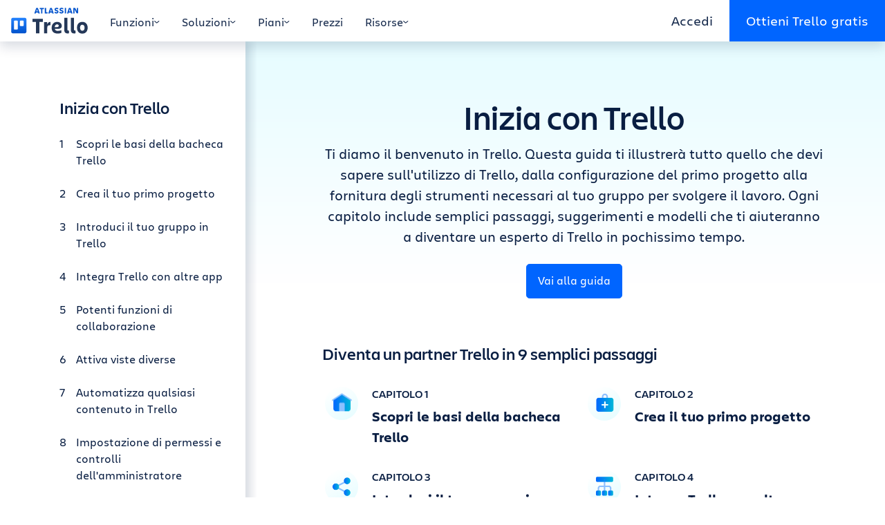

--- FILE ---
content_type: text/html; charset=utf-8
request_url: https://trello.com/it/guide
body_size: 112192
content:
<!doctype html><html lang="it"><head><title>Guide di Trello: un supporto per muovere i primi passi con Trello | Trello</title><meta charset="utf-8" /><meta name="description" content="Vuoi imparare a usare Trello? O hai bisogno di un ripasso? Dai un’occhiata alla nostra guida introduttiva. È il tutorial su Trello più completo, ideale per ogni tipo di progetto." /><meta name="viewport" content="width=device-width, initial-scale=1, shrink-to-fit=no"/><link data-chunk="main" rel="preload" as="script" href="https://bxp-content-static.prod.public.atl-paas.net/js/runtime.01d5588edd261954ff53.min.js">
<link data-chunk="main" rel="preload" as="script" href="https://bxp-content-static.prod.public.atl-paas.net/js/react.2063506fd83babd48d09.min.js">
<link data-chunk="main" rel="preload" as="script" href="https://bxp-content-static.prod.public.atl-paas.net/js/vendors.e2072e342cc35be1bd19.min.js">
<link data-chunk="main" rel="preload" as="script" href="https://bxp-content-static.prod.public.atl-paas.net/js/main.7c804892582f39a7de50.min.js">
<link data-chunk="UiHeaderNav" rel="preload" as="script" href="https://bxp-content-static.prod.public.atl-paas.net/js/9291.a066fdf14279722034ab.min.js">
<link data-chunk="UiHeaderNav" rel="preload" as="script" href="https://bxp-content-static.prod.public.atl-paas.net/js/4305.fb80c32aa2a239a05ad6.min.js">
<link data-chunk="UiHeaderNav" rel="preload" as="script" href="https://bxp-content-static.prod.public.atl-paas.net/js/8288.6779b452f0cfa870566d.min.js">
<link data-chunk="UiHeaderNav" rel="preload" as="script" href="https://bxp-content-static.prod.public.atl-paas.net/js/9029.9c2216f19b459086802a.min.js">
<link data-chunk="UiHeaderNav" rel="preload" as="script" href="https://bxp-content-static.prod.public.atl-paas.net/js/UiHeaderNav.72558e1bf02d3433476c.min.js">
<link data-chunk="UiNavLink" rel="preload" as="script" href="https://bxp-content-static.prod.public.atl-paas.net/js/UiNavLink.a7da7a9e7d78949e1fd0.min.js">
<link data-chunk="UiIcon" rel="preload" as="script" href="https://bxp-content-static.prod.public.atl-paas.net/js/UiIcon.b3c6669ee84a32f19bd2.min.js">
<link data-chunk="react-markdown" rel="preload" as="script" href="https://bxp-content-static.prod.public.atl-paas.net/js/react-markdown.8eede0747abf4080112f.min.js">
<link data-chunk="UiNavBanner" rel="preload" as="script" href="https://bxp-content-static.prod.public.atl-paas.net/js/UiNavBanner.c574cac1495a9324a3ee.min.js">
<link data-chunk="UiGuide" rel="preload" as="script" href="https://bxp-content-static.prod.public.atl-paas.net/js/4283.84684a92395089567b3f.min.js">
<link data-chunk="UiGuide" rel="preload" as="script" href="https://bxp-content-static.prod.public.atl-paas.net/js/UiGuide.4254e80088f03e6764aa.min.js">
<link data-chunk="UiSection" rel="preload" as="script" href="https://bxp-content-static.prod.public.atl-paas.net/js/UiSection.048d912756224dcf5c81.min.js">
<link data-chunk="UiColumn" rel="preload" as="script" href="https://bxp-content-static.prod.public.atl-paas.net/js/UiColumn.fe05bb2ccf7fbae0ef0b.min.js">
<link data-chunk="UiMarkdown" rel="preload" as="script" href="https://bxp-content-static.prod.public.atl-paas.net/js/UiMarkdown.d5cad8cc58d267096358.min.js">
<link data-chunk="UiButton" rel="preload" as="script" href="https://bxp-content-static.prod.public.atl-paas.net/js/UiButton.51d28551972c933a5b02.min.js">
<link data-chunk="UiValueProp" rel="preload" as="script" href="https://bxp-content-static.prod.public.atl-paas.net/js/UiValueProp.9e77f5cffe581ffa7b25.min.js">
<link data-chunk="UiBlock" rel="preload" as="script" href="https://bxp-content-static.prod.public.atl-paas.net/js/UiBlock.f52605925c999567043d.min.js">
<link data-chunk="UiImageSet" rel="preload" as="script" href="https://bxp-content-static.prod.public.atl-paas.net/js/UiImageSet.dca81b0ca7c8b7a14428.min.js">
<link data-chunk="UiImage" rel="preload" as="script" href="https://bxp-content-static.prod.public.atl-paas.net/js/UiImage.5c6f90800fed3dd9be2f.min.js">
<link data-chunk="UiLinkBlock" rel="preload" as="script" href="https://bxp-content-static.prod.public.atl-paas.net/js/UiLinkBlock.faaaacd65642c4ce25ae.min.js">
<link data-chunk="UiFooterNav" rel="preload" as="script" href="https://bxp-content-static.prod.public.atl-paas.net/js/8815.c52cd03f0f351150cc14.min.js">
<link data-chunk="UiFooterNav" rel="preload" as="script" href="https://bxp-content-static.prod.public.atl-paas.net/js/UiFooterNav.1db376c8d90adb73941c.min.js">
<link data-chunk="UiLink" rel="preload" as="script" href="https://bxp-content-static.prod.public.atl-paas.net/js/UiLink.77a392a9e5c6e8a75267.min.js"><base id="BXP_BASE_URL" href="" /><link rel="icon" href="https://bxp-content-static.prod.public.atl-paas.net/img/favicon.ico"><script id="BXP_CONTENT_STATIC_BASE_URL" type="text/plain">https://bxp-content-static.prod.public.atl-paas.net</script><script id="BXP_CONTENT_FEATURE_FLAGS" type="application/json">{}</script><style data-styled="true" data-styled-version="5.3.3">@font-face{font-family:'Charlie Display';font-style:normal;font-display:swap;font-weight:100;src:url(//assets.ctfassets.net/rz1oowkt5gyp/6EnDcOBYnO67MYVJcpQLUc/85d36587de9855f3cd9f4e23f2119cf8/Charlie_Display-Thin.woff2) format('woff2'),url(//assets.ctfassets.net/rz1oowkt5gyp/5Bpl6vErvLYCi1EdOqI2IK/b57fbec62ffab536b59e311837de9042/Charlie_Display-Thin.woff) format('woff');}/*!sc*/
@font-face{font-family:'Charlie Display';font-style:italic;font-display:swap;font-weight:100;src:url(//assets.ctfassets.net/rz1oowkt5gyp/67WF3xGxF81QiZRksym42A/cf7c507569cbbee461ff241902706970/Charlie_Display-Thin_Italic.woff2) format('woff2'),url(//assets.ctfassets.net/rz1oowkt5gyp/PanXvQtfIyAqIFbGpM8IM/b9b87b3c6ffee63861eb501a0cb160d1/Charlie_Display-Thin_Italic.woff) format('woff');}/*!sc*/
@font-face{font-family:'Charlie Display';font-style:normal;font-display:swap;font-weight:200;src:url(//assets.ctfassets.net/rz1oowkt5gyp/8JLDocv5sujCQIY4WEZsz/ebe26b857bf93efe919a72c3697afa82/Charlie_Display-Light.woff2) format('woff2'),url(//assets.ctfassets.net/rz1oowkt5gyp/1rikelY7zYfVVcGF0ufCMx/5525e29555ebb0b403de182f334e7f2b/Charlie_Display-Light.woff) format('woff');}/*!sc*/
@font-face{font-family:'Charlie Display';font-style:italic;font-display:swap;font-weight:200;src:url(//assets.ctfassets.net/rz1oowkt5gyp/8JLDocv5sujCQIY4WEZsz/ebe26b857bf93efe919a72c3697afa82/Charlie_Display-Light.woff2) format('woff2'),url(//assets.ctfassets.net/rz1oowkt5gyp/1rikelY7zYfVVcGF0ufCMx/5525e29555ebb0b403de182f334e7f2b/Charlie_Display-Light.woff) format('woff');}/*!sc*/
@font-face{font-family:'Charlie Display';font-style:normal;font-display:swap;font-weight:400;src:url(//assets.ctfassets.net/rz1oowkt5gyp/6nq3flI8NfgICrz3jZjLyD/81918253d594b7bb77eb898a468d4328/Charlie_Display-Regular.woff2) format('woff2'),url(//assets.ctfassets.net/rz1oowkt5gyp/2GTE85R9nfLI58KxINGukf/9d35203b2fe1d4a89031954f118b6c9f/Charlie_Display-Regular.woff) format('woff');}/*!sc*/
@font-face{font-family:'Charlie Display';font-style:italic;font-display:swap;font-weight:400;src:url(//assets.ctfassets.net/rz1oowkt5gyp/6zBd9BZlMVg6Lzzo0c9JTB/d9954046ee355a5fdbf2c5212675e67e/Charlie_Display-Italic.woff2) format('woff2'),url(//assets.ctfassets.net/rz1oowkt5gyp/68hDvJoBF5iblYktO69b1g/7fd2a9f3582c8fc11d9d27fcfed38dd8/Charlie_Display-Italic.woff) format('woff');}/*!sc*/
@font-face{font-family:'Charlie Display';font-style:normal;font-display:swap;font-weight:500;src:url(//assets.ctfassets.net/rz1oowkt5gyp/3KRSiun937K2pXBPYiUwgB/17f578e7699c12924de360e09c018c7c/Charlie_Display-Semibold.woff2) format('woff2'),url(//assets.ctfassets.net/rz1oowkt5gyp/oQSiwcfMwyNafeeJ3DIku/364b1a7409856a36ab05c2b43a1f9bde/Charlie_Display-Semibold.woff) format('woff');}/*!sc*/
@font-face{font-family:'Charlie Display';font-style:italic;font-display:swap;font-weight:500;src:url(//assets.ctfassets.net/rz1oowkt5gyp/65xdTmUlQXTZEebPv41QKG/d21f19bb0e731f88caa3be64700a49f0/Charlie_Display-Semibold_Italic.woff2) format('woff2'),url(//assets.ctfassets.net/rz1oowkt5gyp/T73q5xRByE5hy55AGMp54/67810084a3efdb1999b56f6542c85d01/Charlie_Display-Semibold_Italic.woff) format('woff');}/*!sc*/
@font-face{font-family:'Charlie Display';font-style:normal;font-display:swap;font-weight:700;src:url(//assets.ctfassets.net/rz1oowkt5gyp/55uCHq9XzIzIG8yO7WRqfM/b62779fff17f06743e490f6d98a2001a/Charlie_Display-Bold.woff2) format('woff2'),url(//assets.ctfassets.net/rz1oowkt5gyp/7lMBcxnaE1rq1n9am4LaWV/b17259435611992f2a6ffe48ca213f84/Charlie_Display-Bold.woff) format('woff');}/*!sc*/
@font-face{font-family:'Charlie Display';font-style:italic;font-display:swap;font-weight:700;src:url(//assets.ctfassets.net/rz1oowkt5gyp/2o3Zm0no6lPnln5cHb7JR6/55f0b66048535d78193f516062ff58e4/Charlie_Display-Bold_Italic.woff2) format('woff2'),url(//assets.ctfassets.net/rz1oowkt5gyp/2hEATjlHYKgFNGG3XEE8FL/e5e32f1fdd86414237477cc7130acf13/Charlie_Display-Bold_Italic.woff) format('woff');}/*!sc*/
@font-face{font-family:'Charlie Display';font-style:normal;font-display:swap;font-weight:800;src:url(//assets.ctfassets.net/rz1oowkt5gyp/2QtjA2B9aCIa8HvyZcNWqL/886e02c2b15732bc62dc9550078d991c/Charlie_Display-Black.woff2) format('woff2'),url(//assets.ctfassets.net/rz1oowkt5gyp/7mOCTVLMRdYynIubPDry0Y/85324db781253d544cf91d5c9078a820/Charlie_Display-Black.woff) format('woff');}/*!sc*/
@font-face{font-family:'Charlie Display';font-style:italic;font-display:swap;font-weight:800;src:url(//assets.ctfassets.net/rz1oowkt5gyp/42ZnX9r0FEEC9i6aTjhGvx/9928d2d161b763db60a50c3edf0bfe78/Charlie_Display-Black_Italic.woff2) format('woff2'),url(//assets.ctfassets.net/rz1oowkt5gyp/7J5fycblWMmgmMrC850GL9/610d735e3d4680bb111cfb40507beab7/Charlie_Display-Black_Italic.woff) format('woff');}/*!sc*/
@font-face{font-family:'Charlie Display';font-style:italic;font-display:swap;font-weight:900;src:url(//assets.ctfassets.net/rz1oowkt5gyp/2aGTtufjwlwNeuEifuVsDA/933ed19de4d808d8c9618a0a96f282f0/Charlie_Display-Ultra.woff2) format('woff2'),url(//assets.ctfassets.net/rz1oowkt5gyp/61USbw5Es8ifbW4QjjYATl/19979d7f1ff46dfe7c7b79e15aacc4bc/Charlie_Display-Ultra.woff) format('woff');}/*!sc*/
@font-face{font-family:'Charlie Text';font-style:normal;font-display:swap;font-weight:100;src:url(//assets.ctfassets.net/rz1oowkt5gyp/1vzZOZUcRsW8G3dlrVRc9E/6b8b429a3a35eeda98227874727af9ef/Charlie_Text-Thin.woff2) format('woff2'),url(//assets.ctfassets.net/rz1oowkt5gyp/csqcs1t6l1ByKLqji08Sd/7354daf990b1232c01f11b79c86b8b73/Charlie_Text-Thin.woff) format('woff');}/*!sc*/
@font-face{font-family:'Charlie Text';font-style:italic;font-display:swap;font-weight:100;src:url(//assets.ctfassets.net/rz1oowkt5gyp/7JQoYrWJG8qtt0hqnGgei9/6d94ac079ded70cdced3b8b448890c3e/Charlie_Text-Thin_Italic.woff2) format('woff2'),url(//assets.ctfassets.net/rz1oowkt5gyp/XA1kYory8Dhr5QrsKMlYY/df361dee9663b39de9eb21a1279b9399/Charlie_Text-Thin_Italic.woff) format('woff');}/*!sc*/
@font-face{font-family:'Charlie Text';font-style:normal;font-display:swap;font-weight:200;src:url(//assets.ctfassets.net/rz1oowkt5gyp/1rfmGoSYAfdBOsdsg9qKLL/9ea188cbd87592d6ab6012f191958252/Charlie_Text-Light.woff2) format('woff2'),url(//assets.ctfassets.net/rz1oowkt5gyp/1XWcCzbf5viNQnIbOqfeI4/8ccdfc8336f9ecb15e2f849c3fc51340/Charlie_Text-Light.woff) format('woff');}/*!sc*/
@font-face{font-family:'Charlie Text';font-style:italic;font-display:swap;font-weight:200;src:url(//assets.ctfassets.net/rz1oowkt5gyp/6S05s3tlC46wX9fKFizj1K/2cfa443b8c44adce54d1159035e38b23/Charlie_Text-Light_Italic.woff2) format('woff2'),url(//assets.ctfassets.net/rz1oowkt5gyp/3kW42zdybmQkfndtF54bd1/910ddde712b570829f385b62476b2ea9/Charlie_Text-Light_Italic.woff) format('woff');}/*!sc*/
@font-face{font-family:'Charlie Text';font-style:normal;font-display:swap;font-weight:400;src:url(//assets.ctfassets.net/rz1oowkt5gyp/41EruTPEOU9hcBwH94UVuZ/73ac40404d750278b451bf2adf186b1b/Charlie_Text-Regular.woff2) format('woff2'),url(//assets.ctfassets.net/rz1oowkt5gyp/6h4LgfzSDGYFyOvrNTr21p/99d04355f5ef0b92b882013bb0857cf9/Charlie_Text-Regular.woff) format('woff');}/*!sc*/
@font-face{font-family:'Charlie Text';font-style:normal;font-display:swap;font-weight:500;src:url(//assets.ctfassets.net/rz1oowkt5gyp/2d4nxzJwX8hfIqUN71D4OD/5e2c0c2a3677d935e91dd46635d5149d/Charlie_Text-Semibold.woff2) format('woff2'),url(//assets.ctfassets.net/rz1oowkt5gyp/4Y73c86mEJg3PJBgQe0L8t/a5d27d39320e9703ed48dd3bdb308408/Charlie_Text-Semibold.woff) format('woff');}/*!sc*/
@font-face{font-family:'Charlie Text';font-style:italic;font-display:swap;font-weight:500;src:url(//assets.ctfassets.net/rz1oowkt5gyp/6oQuHbLiijMuGvWxuUyHsz/62fe2908bcad6b7e9fef8ca4db7f0f53/Charlie_Text-Semibold_Italic.woff2) format('woff2'),url(//assets.ctfassets.net/rz1oowkt5gyp/3pI1pIJKtGUJG42qu4eZSU/56114eff490f7cc794552a7c9b4c8c8b/Charlie_Text-Semibold_Italic.woff) format('woff');}/*!sc*/
@font-face{font-family:'Charlie Text';font-style:normal;font-display:swap;font-weight:700;src:url(//assets.ctfassets.net/rz1oowkt5gyp/6fvn66mVrRz4Yw3gQoPaJJ/458e6a69f0036d1e566e028fcbc26a50/Charlie_Text-Bold.woff2) format('woff2'),url(//assets.ctfassets.net/rz1oowkt5gyp/3JvzHM3Atfe3nL2nvb4AqL/5bb9a76be7a4b053dbb276d9ffc6654a/Charlie_Text-Bold.woff) format('woff');}/*!sc*/
@font-face{font-family:'Charlie Text';font-style:italic;font-display:swap;font-weight:700;src:url(//assets.ctfassets.net/rz1oowkt5gyp/3nA8vWk7MPMalamC0inRjz/11825f8df63da9f9b792cb5478e32bd5/Charlie_Text-Bold_Italic.woff2) format('woff2'),url(//assets.ctfassets.net/rz1oowkt5gyp/5Ba4myVpyls8UQB3g5MPQj/86da6172a058cc143a707f21f5e5d058/Charlie_Text-Bold_Italic.woff) format('woff');}/*!sc*/
@font-face{font-family:'Charlie Text';font-style:normal;font-display:swap;font-weight:800;src:url(//assets.ctfassets.net/rz1oowkt5gyp/2AZXOOAKgaXV55fqGI098Y/bb085d34b97c542aedea66d5e4d9bc95/Charlie_Text-Black.woff2) format('woff2'),url(//assets.ctfassets.net/rz1oowkt5gyp/3czBeZah9GZg8dI5cMd2er/7a13c24355717ba63712c3550921339f/Charlie_Text-Black.woff) format('woff');}/*!sc*/
@font-face{font-family:'Charlie Text';font-style:italic;font-display:swap;font-weight:800;src:url(//assets.ctfassets.net/rz1oowkt5gyp/59WTxSNNVWGolxmuwpW2j4/87fd7ad49eedaf1949839a7395399b6a/Charlie_Text-Black_Italic.woff2) format('woff2'),url(//assets.ctfassets.net/rz1oowkt5gyp/1UikYvlUIsLZk1JeznIrD8/87bd38612d2caae1f6ebd621027cbc4e/Charlie_Text-Black_Italic.woff) format('woff');}/*!sc*/
*,*::before,*::after{box-sizing:border-box;}/*!sc*/
body{background-color:rgba(255,255,255,1);color:rgba(9,30,66,1);margin:0;font-family:-apple-system,BlinkMacSystemFont,'Segoe UI','Roboto','Oxygen','Ubuntu','Fira Sans','Droid Sans','Helvetica Neue',sans-serif;font-size:1rem;font-weight:400;line-height:1.5;-webkit-text-size-adjust:100%;text-size-adjust:100%;-webkit-tap-highlight-color:rgba(0,0,0,0);}/*!sc*/
body a{color:rgba(0,82,204,1);}/*!sc*/
body a:hover{color:rgba(7,71,166,1);}/*!sc*/
body *:focus{outline:2px solid rgba(9,30,66,1);}/*!sc*/
body *:focus:not(:focus-visible){outline:0 !important;}/*!sc*/
hr{margin:1rem 0;color:inherit;background-color:currentColor;border:0;opacity:0.125;}/*!sc*/
hr:not([size]){height:1px;}/*!sc*/
p{margin-top:0;margin-bottom:1rem;}/*!sc*/
abbr[title],abbr[data-original-title]{-webkit-text-decoration:underline dotted;text-decoration:underline dotted;cursor:help;-webkit-text-decoration-skip-ink:none;text-decoration-skip-ink:none;}/*!sc*/
address{margin-bottom:1rem;font-style:normal;line-height:inherit;}/*!sc*/
ol,ul{padding-left:2rem;}/*!sc*/
ol,ul,dl{margin-top:0;margin-bottom:1rem;}/*!sc*/
ol ol,ul ul,ol ul,ul ol{margin-bottom:0;}/*!sc*/
dt{font-weight:700;}/*!sc*/
dd{margin-bottom:0.5rem;margin-left:0;}/*!sc*/
blockquote{margin:0 0 1rem;}/*!sc*/
b,strong{font-weight:bolder;}/*!sc*/
small{font-size:0.875em;}/*!sc*/
sub,sup{position:relative;font-size:0.75em;line-height:0;vertical-align:baseline;}/*!sc*/
sub{bottom:-0.25em;}/*!sc*/
sup{top:-0.5em;}/*!sc*/
a{color:rgba(0,82,204,1);}/*!sc*/
a:hover{color:rgba(7,71,166,1);}/*!sc*/
a:not([href]),a:not([href]):hover{color:inherit;}/*!sc*/
pre,code,kbd,samp{font-family:'SFMono-Medium','SF Mono','Segoe UI Mono','Roboto Mono','Ubuntu Mono',Menlo,Consolas,Courier,monospace;font-size:1em;}/*!sc*/
pre{display:block;margin-top:0;margin-bottom:1rem;overflow:auto;font-size:0.875em;}/*!sc*/
pre code{font-size:inherit;color:inherit;word-break:normal;}/*!sc*/
code{font-size:0.875em;color:rgba(134,36,67,1);word-wrap:break-word;}/*!sc*/
a > code{color:inherit;}/*!sc*/
kbd{padding:0.2rem 0.4rem;font-size:0.875em;color:rgba(255,255,255,1);background-color:rgba(9,30,66,1);border-radius:0.2rem;}/*!sc*/
kbd kbd{padding:0;font-size:1em;font-weight:700;}/*!sc*/
figure{margin:0 0 1rem;}/*!sc*/
img{vertical-align:middle;}/*!sc*/
svg{overflow:hidden;vertical-align:middle;}/*!sc*/
table{border-collapse:collapse;}/*!sc*/
caption{padding-top:0.5rem;padding-bottom:0.5rem;color:rgba(122,134,154,1);text-align:left;caption-side:bottom;}/*!sc*/
th{text-align:inherit;}/*!sc*/
label{display:inline-block;margin-bottom:0.25rem;}/*!sc*/
button{border-radius:0;}/*!sc*/
input,button,select,optgroup,textarea{margin:0;font-family:inherit;font-size:inherit;line-height:inherit;}/*!sc*/
button,input{overflow:visible;}/*!sc*/
button,select{text-transform:none;}/*!sc*/
select{word-wrap:normal;}/*!sc*/
[list]::-webkit-calendar-picker-indicator{display:none;}/*!sc*/
button,[type='button'],[type='reset'],[type='submit']{-webkit-appearance:button;}/*!sc*/
button:not(:disabled),[type='button']:not(:disabled),[type='reset']:not(:disabled),[type='submit']:not(:disabled){cursor:pointer;}/*!sc*/
::-moz-focus-inner{padding:0;border-style:none;}/*!sc*/
input[type='date'],input[type='time'],input[type='datetime-local'],input[type='month']{-webkit-appearance:textfield;}/*!sc*/
textarea{overflow:auto;resize:vertical;}/*!sc*/
fieldset{min-width:0;padding:0;margin:0;border:0;}/*!sc*/
legend{width:100%;padding:0;font-size:1.5rem;line-height:inherit;color:inherit;white-space:normal;}/*!sc*/
mark{padding:0.2em;background-color:rgba(255,250,229,1);}/*!sc*/
progress{vertical-align:baseline;}/*!sc*/
::-webkit-datetime-edit{overflow:visible;line-height:0;}/*!sc*/
[type='search']{outline-offset:-2px;-webkit-appearance:textfield;}/*!sc*/
::-webkit-search-decoration{-webkit-appearance:none;}/*!sc*/
::-webkit-color-swatch-wrapper{padding:0;}/*!sc*/
::-webkit-file-upload-button{font:inherit;-webkit-appearance:button;}/*!sc*/
output{display:inline-block;}/*!sc*/
summary{display:list-item;cursor:pointer;}/*!sc*/
template{display:none;}/*!sc*/
main{display:block;}/*!sc*/
[hidden]{display:none !important;}/*!sc*/
:root{--font-family-text:'Charlie Text',sans-serif;--font-family-display:'Charlie Display',sans-serif;font-size:16px;}/*!sc*/
body{font-family:var(--font-family-text,'Charlie Text',sans-serif);font-size:1.25rem;min-height:100vh;}/*!sc*/
body.prevent-scroll{overflow:hidden;}/*!sc*/
.app-root{min-height:100vh;display:-webkit-box;display:-webkit-flex;display:-ms-flexbox;display:flex;-webkit-flex-direction:column;-ms-flex-direction:column;flex-direction:column;}/*!sc*/
.app-root > div,.app-root > header,.app-root > main,.app-root > footer{width:100%;}/*!sc*/
.app-root >:not(main){-webkit-box-flex:0;-webkit-flex-grow:0;-ms-flex-positive:0;flex-grow:0;-webkit-flex-shrink:0;-ms-flex-negative:0;flex-shrink:0;}/*!sc*/
.app-root > main{-webkit-box-flex:1;-webkit-flex-grow:1;-ms-flex-positive:1;flex-grow:1;}/*!sc*/
html[lang='vi'] body{--font-family-text:-apple-system,BlinkMacSystemFont,'Segoe UI','Roboto','Oxygen','Ubuntu','Fira Sans','Droid Sans','Helvetica Neue',sans-serif;}/*!sc*/
h1,.h1{font-family:var(--font-family-display,'Charlie Display',sans-serif);font-weight:500;margin-bottom:0.5rem;margin-top:0;font-size:2rem;line-height:1.25;}/*!sc*/
@media (min-width:768px){h1,.h1{font-size:2.75rem;line-height:1.18181818;}}/*!sc*/
@media (min-width:992px){h1,.h1{font-size:3rem;line-height:1.25;}}/*!sc*/
h2,.h2{font-family:var(--font-family-display,'Charlie Display',sans-serif);font-weight:500;margin-bottom:0.5rem;margin-top:0;font-size:1.5rem;line-height:1.33333333;}/*!sc*/
@media (min-width:768px){h2,.h2{font-size:2.25rem;line-height:1.33333333;}}/*!sc*/
h3,.h3{font-family:var(--font-family-display,'Charlie Display',sans-serif);font-weight:500;margin-bottom:0.5rem;margin-top:0;font-size:1.25rem;line-height:1.2;}/*!sc*/
@media (min-width:768px){h3,.h3{font-size:1.5rem;line-height:1.33333333;}}/*!sc*/
h4,.h4{font-family:var(--font-family-display,'Charlie Display',sans-serif);font-weight:500;margin-bottom:0.5rem;margin-top:0;font-size:1rem;line-height:1.25;}/*!sc*/
@media (min-width:768px){h4,.h4{font-size:1.25rem;line-height:1.2;}}/*!sc*/
h5,.h5{font-family:var(--font-family-display,'Charlie Display',sans-serif);font-weight:500;margin-bottom:0.5rem;margin-top:0;font-size:1rem;line-height:1.25;text-transform:uppercase;}/*!sc*/
h6,.h6{font-size:1rem;font-weight:500;line-height:1.2;margin-bottom:0.5rem;margin-top:0;}/*!sc*/
p{margin-bottom:1.5rem;}/*!sc*/
img{max-width:100%;height:auto;}/*!sc*/
.tooltip-content a{color:rgba(255,255,255,1);}/*!sc*/
.tooltip-content p{margin-bottom:0.5rem;}/*!sc*/
.tooltip-content p:last-child{margin-bottom:0;}/*!sc*/
.grecaptcha-badge{visibility:hidden;}/*!sc*/
data-styled.g4[id="sc-global-eGCypW1"]{content:"sc-global-eGCypW1,"}/*!sc*/
.dkkioH{overflow:hidden;-webkit-transition:height 0.3s ease;transition:height 0.3s ease;}/*!sc*/
data-styled.g6[id="BigNavstyles__DetailWrapper-sc-1mttgq7-0"]{content:"dkkioH,"}/*!sc*/
.hNNfeR{background-color:rgba(9,30,66,0);display:none;height:0;left:0;position:fixed;right:0;top:0;-webkit-transition:background-color 0.6s ease,height 0s linear 0.6s;transition:background-color 0.6s ease,height 0s linear 0.6s;z-index:90;}/*!sc*/
.hNNfeR[data-open='true']{background-color:rgba(9,30,66,0.5);cursor:pointer;height:100vh;-webkit-transition:background-color 0.6s ease,height 0s linear;transition:background-color 0.6s ease,height 0s linear;}/*!sc*/
@media (min-width:992px){.hNNfeR{display:block;}}/*!sc*/
data-styled.g7[id="BigNavstyles__Header-sc-1mttgq7-1"]{content:"hNNfeR,"}/*!sc*/
.kuxyBF{background-color:rgba(255,255,255,1);cursor:default;position:fixed;top:0;-webkit-transition:0.5s background-color ease,0.5s box-shadow ease;transition:0.5s background-color ease,0.5s box-shadow ease;width:100vw;z-index:100;}/*!sc*/
.kuxyBF[data-active='true'],.kuxyBF:hover{background-color:rgba(255,255,255,1);box-shadow:0 0.5rem 1rem 0 rgba(9,30,66,0.15);}/*!sc*/
data-styled.g8[id="BigNavstyles__InnerHeader-sc-1mttgq7-2"]{content:"kuxyBF,"}/*!sc*/
.caTbTe{-webkit-align-items:stretch;-webkit-box-align:stretch;-ms-flex-align:stretch;align-items:stretch;display:-webkit-box;display:-webkit-flex;display:-ms-flexbox;display:flex;height:60px;margin:0 auto;max-width:1320px;}/*!sc*/
data-styled.g9[id="BigNavstyles__NavBar-sc-1mttgq7-3"]{content:"caTbTe,"}/*!sc*/
.ILpDE{-webkit-align-items:center;-webkit-box-align:center;-ms-flex-align:center;align-items:center;-webkit-align-self:stretch;-ms-flex-item-align:stretch;align-self:stretch;color:rgba(23,43,77,1);cursor:pointer;display:-webkit-box;display:-webkit-flex;display:-ms-flexbox;display:flex;font-size:1rem;padding:1.25rem 1rem 1rem;-webkit-user-select:none;-moz-user-select:none;-ms-user-select:none;user-select:none;-webkit-text-decoration:none;text-decoration:none;}/*!sc*/
.ILpDE:hover{color:rgba(0,101,255,1);}/*!sc*/
data-styled.g14[id="Tabsstyles__Link-sc-1grh34k-0"]{content:"ILpDE,"}/*!sc*/
.fvBJJk{-webkit-align-items:center;-webkit-box-align:center;-ms-flex-align:center;align-items:center;-webkit-align-self:stretch;-ms-flex-item-align:stretch;align-self:stretch;color:rgba(23,43,77,1);cursor:pointer;display:-webkit-box;display:-webkit-flex;display:-ms-flexbox;display:flex;font-size:1rem;padding:1.25rem 1rem 1rem;-webkit-user-select:none;-moz-user-select:none;-ms-user-select:none;user-select:none;border:0;background-color:transparent;gap:0.25rem;}/*!sc*/
.fvBJJk:hover{color:rgba(0,101,255,1);}/*!sc*/
.fvBJJk svg{width:0.5rem;height:auto;}/*!sc*/
.fvBJJk[data-active='true']{color:rgba(0,101,255,1);}/*!sc*/
data-styled.g15[id="Tabsstyles__Tab-sc-1grh34k-1"]{content:"fvBJJk,"}/*!sc*/
.hniXih{display:-webkit-box;display:-webkit-flex;display:-ms-flexbox;display:flex;position:relative;}/*!sc*/
data-styled.g16[id="Tabsstyles__TabGroup-sc-1grh34k-2"]{content:"hniXih,"}/*!sc*/
.eDeTrr{background-color:rgba(0,101,255,1);bottom:0;height:2px;position:absolute;-webkit-transition:left 0.3s ease,width 0.3s ease;transition:left 0.3s ease,width 0.3s ease;}/*!sc*/
data-styled.g17[id="Tabsstyles__Underline-sc-1grh34k-3"]{content:"eDeTrr,"}/*!sc*/
.lkXhCr{color:rgba(23,43,77,1);display:-webkit-box;display:-webkit-flex;display:-ms-flexbox;display:flex;font-size:1rem;gap:0.25rem;-webkit-text-decoration:none;text-decoration:none;-webkit-transition:0.2s gap ease;transition:0.2s gap ease;}/*!sc*/
.lkXhCr:hover{gap:0.5rem;color:rgba(23,43,77,1);}/*!sc*/
data-styled.g18[id="HeaderTabLinkstyles__Link-sc-74iw4v-0"]{content:"lkXhCr,"}/*!sc*/
.cqBzmH{display:-webkit-box;display:-webkit-flex;display:-ms-flexbox;display:flex;width:100%;}/*!sc*/
.cqBzmH h3{border-bottom:1px solid rgba(223,225,230,1);color:rgba(23,43,77,1);font-family:var(--font-family-text,'Charlie Text',sans-serif);font-size:1rem;padding-bottom:1rem;width:100%;}/*!sc*/
data-styled.g19[id="TabDetailstyles__Detail-sc-18zi8lg-0"]{content:"cqBzmH,"}/*!sc*/
.goNBit{-webkit-transition:opacity 0.3s ease;transition:opacity 0.3s ease;}/*!sc*/
data-styled.g20[id="TabDetailstyles__DetailInner-sc-18zi8lg-1"]{content:"goNBit,"}/*!sc*/
.cnGKtd{box-shadow:inset 0 1.5rem 1rem -1rem rgba(9,30,66,0.15);font-size:1rem;padding:2rem 0 4.75rem 0;width:calc( 680px + ((100vw - 960px) / 2) );}/*!sc*/
@media (min-width:1200px){.cnGKtd{width:calc( 807.5px + ((100vw - 1140px) / 2) );}}/*!sc*/
.cnGKtd > div{-webkit-align-items:start;-webkit-box-align:start;-ms-flex-align:start;align-items:start;display:-webkit-box;display:-webkit-flex;display:-ms-flexbox;display:flex;-webkit-flex-direction:column;-ms-flex-direction:column;flex-direction:column;gap:1rem;margin:0 40px 0 auto;padding:0 2rem 0 1rem;width:640px;}/*!sc*/
@media (min-width:1200px){.cnGKtd > div{margin:0 47.5px 0 auto;width:760px;}}/*!sc*/
data-styled.g21[id="TabDetailstyles__DetailPrimary-sc-18zi8lg-2"]{content:"cnGKtd,"}/*!sc*/
.AIZZX{display:-webkit-box;display:-webkit-flex;display:-ms-flexbox;display:flex;-webkit-flex-wrap:wrap;-ms-flex-wrap:wrap;flex-wrap:wrap;margin:0 -1rem;gap:1rem 0;}/*!sc*/
.AIZZX > a{width:33.33333%;}/*!sc*/
.AIZZX > a > p:last-child{margin-bottom:0;}/*!sc*/
data-styled.g22[id="TabDetailstyles__DetailPrimaryLinks-sc-18zi8lg-3"]{content:"AIZZX,"}/*!sc*/
.gYIEYU{background-color:rgba(234,230,255,0.4);box-shadow:inset 0 1.5rem 1rem -1rem rgba(9,30,66,0.15);padding:2rem 0 4.75rem;width:calc( 280px + ((100vw - 960px) / 2) );}/*!sc*/
@media (min-width:1200px){.gYIEYU{width:calc( 332.5px + ((100vw - 1140px) / 2) );}}/*!sc*/
.gYIEYU > div{color:rgba(80,95,121,1);font-size:0.75rem;margin:0 auto 0 calc(40px - 1rem);width:240px;}/*!sc*/
@media (min-width:1200px){.gYIEYU > div{margin:0 auto 0 calc(47.5px - 1rem);width:285px;}}/*!sc*/
.gYIEYU > div p{margin-bottom:0.5rem;}/*!sc*/
.gYIEYU h3{border-bottom-color:rgba(153,141,217,1);margin-bottom:1rem;}/*!sc*/
data-styled.g23[id="TabDetailstyles__DetailSecondary-sc-18zi8lg-4"]{content:"gYIEYU,"}/*!sc*/
.IaKMs{display:-webkit-box;display:-webkit-flex;display:-ms-flexbox;display:flex;-webkit-flex-direction:column;-ms-flex-direction:column;flex-direction:column;margin:-1rem;padding:1.5rem 0;}/*!sc*/
.IaKMs p:last-child{margin-bottom:0;}/*!sc*/
data-styled.g24[id="TabDetailstyles__DetailSecondaryLinks-sc-18zi8lg-5"]{content:"IaKMs,"}/*!sc*/
.fjjKpv{display:-webkit-box;display:-webkit-flex;display:-ms-flexbox;display:flex;-webkit-flex-direction:column;-ms-flex-direction:column;flex-direction:column;margin:-1rem;}/*!sc*/
data-styled.g25[id="TabDetailstyles__DetailSecondaryBanners-sc-18zi8lg-6"]{content:"fjjKpv,"}/*!sc*/
.dPzGKt{margin:-1rem;}/*!sc*/
data-styled.g32[id="UiNavBlogArticlestyles__FallbackBanner-sc-8r129j-6"]{content:"dPzGKt,"}/*!sc*/
.gguOta{display:block;height:auto;max-width:100%;width:auto;}/*!sc*/
data-styled.g33[id="Logo-sc-1anfgcw-0"]{content:"gguOta,"}/*!sc*/
.hHvFIJ{-webkit-align-items:center;-webkit-box-align:center;-ms-flex-align:center;align-items:center;-webkit-align-self:stretch;-ms-flex-item-align:stretch;align-self:stretch;display:-webkit-box;display:-webkit-flex;display:-ms-flexbox;display:flex;padding:1rem;}/*!sc*/
data-styled.g34[id="Logostyles__LogoLink-sc-mm495s-0"]{content:"hHvFIJ,"}/*!sc*/
.gsGIaN{display:inline-block;}/*!sc*/
.gsGIaN a,.gsGIaN > span{-webkit-user-select:none;-moz-user-select:none;-ms-user-select:none;user-select:none;-webkit-align-items:center;-webkit-box-align:center;-ms-flex-align:center;align-items:center;border-radius:0.3rem;cursor:pointer;display:-webkit-inline-box;display:-webkit-inline-flex;display:-ms-inline-flexbox;display:inline-flex;text-align:center;-webkit-transition:all 250ms ease-out;transition:all 250ms ease-out;-webkit-text-decoration:none;text-decoration:none;background-color:rgba(255,255,255,1);border:1px solid rgba(101,84,192,1);color:rgba(23,43,77,1) !important;font-size:1rem;padding:0.7rem 1rem 0.8rem;}/*!sc*/
.gsGIaN a span,.gsGIaN > span span{display:inline-block;}/*!sc*/
.gsGIaN a svg,.gsGIaN > span svg{display:inline-block;margin-left:0.5rem;margin-top:2px;-webkit-transform:translate3d(0px,0,0);-ms-transform:translate3d(0px,0,0);transform:translate3d(0px,0,0);-webkit-transition:-webkit-transform 250ms ease-out;-webkit-transition:transform 250ms ease-out;transition:transform 250ms ease-out;}/*!sc*/
.gsGIaN a:hover svg,.gsGIaN > span:hover svg,.gsGIaN a:focus svg,.gsGIaN > span:focus svg{-webkit-transform:translate3d(3px,0,0);-ms-transform:translate3d(3px,0,0);transform:translate3d(3px,0,0);}/*!sc*/
.gsGIaN a:hover,.gsGIaN > span:hover,.gsGIaN a:focus,.gsGIaN > span:focus{-webkit-text-decoration:none;text-decoration:none;}/*!sc*/
.gsGIaN a:hover,.gsGIaN > span:hover,.gsGIaN a:focus,.gsGIaN > span:focus{background-color:rgba(234,230,255,1);border-color:rgba(101,84,192,1);color:rgba(23,43,77,1) !important;}/*!sc*/
.gsGIaN a:active,.gsGIaN > span:active{background-color:rgba(234,230,255,1);border-color:rgba(234,230,255,1);color:rgba(23,43,77,1) !important;}/*!sc*/
.gsGIaN a:focus,.gsGIaN > span:focus{box-shadow:0 0 0 0.2rem rgba(153,141,217,0.5);}/*!sc*/
.cbWPdy{display:inline-block;}/*!sc*/
.cbWPdy a,.cbWPdy > span{-webkit-user-select:none;-moz-user-select:none;-ms-user-select:none;user-select:none;-webkit-align-items:center;-webkit-box-align:center;-ms-flex-align:center;align-items:center;border-radius:0.3rem;cursor:pointer;display:-webkit-inline-box;display:-webkit-inline-flex;display:-ms-inline-flexbox;display:inline-flex;text-align:center;-webkit-transition:all 250ms ease-out;transition:all 250ms ease-out;-webkit-text-decoration:none;text-decoration:none;background-color:rgba(255,255,255,1);border:1px solid rgba(255,171,0,1);color:rgba(23,43,77,1) !important;font-size:1rem;padding:0.7rem 1rem 0.8rem;}/*!sc*/
.cbWPdy a span,.cbWPdy > span span{display:inline-block;}/*!sc*/
.cbWPdy a svg,.cbWPdy > span svg{display:inline-block;margin-left:0.5rem;margin-top:2px;-webkit-transform:translate3d(0px,0,0);-ms-transform:translate3d(0px,0,0);transform:translate3d(0px,0,0);-webkit-transition:-webkit-transform 250ms ease-out;-webkit-transition:transform 250ms ease-out;transition:transform 250ms ease-out;}/*!sc*/
.cbWPdy a:hover svg,.cbWPdy > span:hover svg,.cbWPdy a:focus svg,.cbWPdy > span:focus svg{-webkit-transform:translate3d(3px,0,0);-ms-transform:translate3d(3px,0,0);transform:translate3d(3px,0,0);}/*!sc*/
.cbWPdy a:hover,.cbWPdy > span:hover,.cbWPdy a:focus,.cbWPdy > span:focus{-webkit-text-decoration:none;text-decoration:none;}/*!sc*/
.cbWPdy a:hover,.cbWPdy > span:hover,.cbWPdy a:focus,.cbWPdy > span:focus{background-color:rgba(255,250,229,1);border-color:rgba(255,171,0,1);color:rgba(23,43,77,1) !important;}/*!sc*/
.cbWPdy a:active,.cbWPdy > span:active{background-color:rgba(255,250,229,1);border-color:rgba(255,250,229,1);color:rgba(23,43,77,1) !important;}/*!sc*/
.cbWPdy a:focus,.cbWPdy > span:focus{box-shadow:0 0 0 0.2rem rgba(255,227,128,0.5);}/*!sc*/
.VDwAp{display:inline-block;}/*!sc*/
.VDwAp a,.VDwAp > span{-webkit-user-select:none;-moz-user-select:none;-ms-user-select:none;user-select:none;-webkit-align-items:center;-webkit-box-align:center;-ms-flex-align:center;align-items:center;border-radius:0.3rem;cursor:pointer;display:-webkit-inline-box;display:-webkit-inline-flex;display:-ms-inline-flexbox;display:inline-flex;text-align:center;-webkit-transition:all 250ms ease-out;transition:all 250ms ease-out;-webkit-text-decoration:none;text-decoration:none;background-color:rgba(0,101,255,1);border:1px solid rgba(0,101,255,1);color:rgba(255,255,255,1) !important;margin-bottom:0.75rem;margin-left:0.75rem;margin-right:0.75rem;font-size:1rem;padding:0.7rem 1rem 0.8rem;}/*!sc*/
.VDwAp a span,.VDwAp > span span{display:inline-block;}/*!sc*/
.VDwAp a svg,.VDwAp > span svg{display:inline-block;margin-left:0.5rem;margin-top:2px;-webkit-transform:translate3d(0px,0,0);-ms-transform:translate3d(0px,0,0);transform:translate3d(0px,0,0);-webkit-transition:-webkit-transform 250ms ease-out;-webkit-transition:transform 250ms ease-out;transition:transform 250ms ease-out;}/*!sc*/
.VDwAp a:hover svg,.VDwAp > span:hover svg,.VDwAp a:focus svg,.VDwAp > span:focus svg{-webkit-transform:translate3d(3px,0,0);-ms-transform:translate3d(3px,0,0);transform:translate3d(3px,0,0);}/*!sc*/
.VDwAp a:hover,.VDwAp > span:hover,.VDwAp a:focus,.VDwAp > span:focus{-webkit-text-decoration:none;text-decoration:none;}/*!sc*/
.VDwAp a:hover,.VDwAp > span:hover,.VDwAp a:focus,.VDwAp > span:focus{background-color:rgba(7,71,166,1);border-color:rgba(7,71,166,1);}/*!sc*/
.VDwAp a:active,.VDwAp > span:active{background-color:rgba(0,82,204,1);border-color:rgba(0,82,204,1);}/*!sc*/
.VDwAp a:focus,.VDwAp > span:focus{box-shadow:0 0 0 0.2rem rgba(122,134,154,0.5);}/*!sc*/
.IznYj{display:inline-block;}/*!sc*/
.IznYj a,.IznYj > span{-webkit-user-select:none;-moz-user-select:none;-ms-user-select:none;user-select:none;-webkit-align-items:center;-webkit-box-align:center;-ms-flex-align:center;align-items:center;border-radius:0.3rem;cursor:pointer;display:-webkit-inline-box;display:-webkit-inline-flex;display:-ms-inline-flexbox;display:inline-flex;text-align:center;-webkit-transition:all 250ms ease-out;transition:all 250ms ease-out;-webkit-text-decoration:none;text-decoration:none;background-color:rgba(255,255,255,1);border:1px solid rgba(214,38,136,1);color:rgba(23,43,77,1) !important;font-size:1rem;padding:0.7rem 1rem 0.8rem;}/*!sc*/
.IznYj a span,.IznYj > span span{display:inline-block;}/*!sc*/
.IznYj a svg,.IznYj > span svg{display:inline-block;margin-left:0.5rem;margin-top:2px;-webkit-transform:translate3d(0px,0,0);-ms-transform:translate3d(0px,0,0);transform:translate3d(0px,0,0);-webkit-transition:-webkit-transform 250ms ease-out;-webkit-transition:transform 250ms ease-out;transition:transform 250ms ease-out;}/*!sc*/
.IznYj a:hover svg,.IznYj > span:hover svg,.IznYj a:focus svg,.IznYj > span:focus svg{-webkit-transform:translate3d(3px,0,0);-ms-transform:translate3d(3px,0,0);transform:translate3d(3px,0,0);}/*!sc*/
.IznYj a:hover,.IznYj > span:hover,.IznYj a:focus,.IznYj > span:focus{-webkit-text-decoration:none;text-decoration:none;}/*!sc*/
.IznYj a:hover,.IznYj > span:hover,.IznYj a:focus,.IznYj > span:focus{background-color:rgba(255,242,251,1);border-color:rgba(214,38,136,1);color:rgba(23,43,77,1) !important;}/*!sc*/
.IznYj a:active,.IznYj > span:active{background-color:rgba(255,242,251,1);border-color:rgba(255,242,251,1);color:rgba(23,43,77,1) !important;}/*!sc*/
.IznYj a:focus,.IznYj > span:focus{box-shadow:0 0 0 0.2rem rgba(249,156,219,0.5);}/*!sc*/
.iNgRSL{display:inline-block;}/*!sc*/
.iNgRSL a,.iNgRSL > span{-webkit-user-select:none;-moz-user-select:none;-ms-user-select:none;user-select:none;-webkit-align-items:center;-webkit-box-align:center;-ms-flex-align:center;align-items:center;border-radius:0.3rem;cursor:pointer;display:-webkit-inline-box;display:-webkit-inline-flex;display:-ms-inline-flexbox;display:inline-flex;text-align:center;-webkit-transition:all 250ms ease-out;transition:all 250ms ease-out;-webkit-text-decoration:none;text-decoration:none;background-color:rgba(255,255,255,1);border:1px solid rgba(0,101,255,1);color:rgba(23,43,77,1) !important;margin-bottom:0.75rem;margin-left:0.75rem;margin-right:0.75rem;font-size:1rem;padding:0.7rem 1rem 0.8rem;}/*!sc*/
.iNgRSL a span,.iNgRSL > span span{display:inline-block;}/*!sc*/
.iNgRSL a svg,.iNgRSL > span svg{display:inline-block;margin-left:0.5rem;margin-top:2px;-webkit-transform:translate3d(0px,0,0);-ms-transform:translate3d(0px,0,0);transform:translate3d(0px,0,0);-webkit-transition:-webkit-transform 250ms ease-out;-webkit-transition:transform 250ms ease-out;transition:transform 250ms ease-out;}/*!sc*/
.iNgRSL a:hover svg,.iNgRSL > span:hover svg,.iNgRSL a:focus svg,.iNgRSL > span:focus svg{-webkit-transform:translate3d(3px,0,0);-ms-transform:translate3d(3px,0,0);transform:translate3d(3px,0,0);}/*!sc*/
.iNgRSL a:hover,.iNgRSL > span:hover,.iNgRSL a:focus,.iNgRSL > span:focus{-webkit-text-decoration:none;text-decoration:none;}/*!sc*/
.iNgRSL a:hover,.iNgRSL > span:hover,.iNgRSL a:focus,.iNgRSL > span:focus{background-color:rgba(222,235,255,1);border-color:rgba(0,101,255,1);color:rgba(23,43,77,1) !important;}/*!sc*/
.iNgRSL a:active,.iNgRSL > span:active{background-color:rgba(222,235,255,1);border-color:rgba(222,235,255,1);color:rgba(23,43,77,1) !important;}/*!sc*/
.iNgRSL a:focus,.iNgRSL > span:focus{box-shadow:0 0 0 0.2rem rgba(122,134,154,0.5);}/*!sc*/
.hzgNTJ{display:inline-block;}/*!sc*/
.hzgNTJ a,.hzgNTJ > span{-webkit-user-select:none;-moz-user-select:none;-ms-user-select:none;user-select:none;-webkit-align-items:center;-webkit-box-align:center;-ms-flex-align:center;align-items:center;border-radius:0.3rem;cursor:pointer;display:-webkit-inline-box;display:-webkit-inline-flex;display:-ms-inline-flexbox;display:inline-flex;text-align:center;-webkit-transition:all 250ms ease-out;transition:all 250ms ease-out;-webkit-text-decoration:none;text-decoration:none;background-color:rgba(0,101,255,1);border:1px solid rgba(0,101,255,1);color:rgba(255,255,255,1) !important;font-size:1rem;padding:0.7rem 1rem 0.8rem;}/*!sc*/
.hzgNTJ a span,.hzgNTJ > span span{display:inline-block;}/*!sc*/
.hzgNTJ a svg,.hzgNTJ > span svg{display:inline-block;margin-left:0.5rem;margin-top:2px;-webkit-transform:translate3d(0px,0,0);-ms-transform:translate3d(0px,0,0);transform:translate3d(0px,0,0);-webkit-transition:-webkit-transform 250ms ease-out;-webkit-transition:transform 250ms ease-out;transition:transform 250ms ease-out;}/*!sc*/
.hzgNTJ a:hover svg,.hzgNTJ > span:hover svg,.hzgNTJ a:focus svg,.hzgNTJ > span:focus svg{-webkit-transform:translate3d(3px,0,0);-ms-transform:translate3d(3px,0,0);transform:translate3d(3px,0,0);}/*!sc*/
.hzgNTJ a:hover,.hzgNTJ > span:hover,.hzgNTJ a:focus,.hzgNTJ > span:focus{-webkit-text-decoration:none;text-decoration:none;}/*!sc*/
.hzgNTJ a:hover,.hzgNTJ > span:hover,.hzgNTJ a:focus,.hzgNTJ > span:focus{background-color:rgba(7,71,166,1);border-color:rgba(7,71,166,1);}/*!sc*/
.hzgNTJ a:active,.hzgNTJ > span:active{background-color:rgba(0,82,204,1);border-color:rgba(0,82,204,1);}/*!sc*/
.hzgNTJ a:focus,.hzgNTJ > span:focus{box-shadow:0 0 0 0.2rem rgba(122,134,154,0.5);}/*!sc*/
.dpPTPy{display:inline-block;}/*!sc*/
.dpPTPy a,.dpPTPy > span{-webkit-user-select:none;-moz-user-select:none;-ms-user-select:none;user-select:none;-webkit-align-items:center;-webkit-box-align:center;-ms-flex-align:center;align-items:center;border-radius:0.3rem;cursor:pointer;display:-webkit-inline-box;display:-webkit-inline-flex;display:-ms-inline-flexbox;display:inline-flex;text-align:center;-webkit-transition:all 250ms ease-out;transition:all 250ms ease-out;font-size:1rem;padding:0.7rem 1rem 0.8rem;}/*!sc*/
.dpPTPy a span,.dpPTPy > span span{display:inline-block;}/*!sc*/
.dpPTPy a svg,.dpPTPy > span svg{display:inline-block;margin-left:0.5rem;margin-top:2px;-webkit-transform:translate3d(0px,0,0);-ms-transform:translate3d(0px,0,0);transform:translate3d(0px,0,0);-webkit-transition:-webkit-transform 250ms ease-out;-webkit-transition:transform 250ms ease-out;transition:transform 250ms ease-out;}/*!sc*/
.dpPTPy a:hover svg,.dpPTPy > span:hover svg,.dpPTPy a:focus svg,.dpPTPy > span:focus svg{-webkit-transform:translate3d(3px,0,0);-ms-transform:translate3d(3px,0,0);transform:translate3d(3px,0,0);}/*!sc*/
data-styled.g37[id="link-buttonstyles__BxpLink-sc-1utqn26-0"]{content:"gsGIaN,cbWPdy,VDwAp,IznYj,iNgRSL,hzgNTJ,dpPTPy,"}/*!sc*/
.ixzNAn{-webkit-align-items:center;-webkit-box-align:center;-ms-flex-align:center;align-items:center;background:transparent;border:0;color:rgba(23,43,77,1);display:-webkit-box;display:-webkit-flex;display:-ms-flexbox;display:flex;gap:0.5rem;opacity:1;padding:1rem;-webkit-transition:opacity 0.3s ease;transition:opacity 0.3s ease;-webkit-transition-delay:0.2s;transition-delay:0.2s;}/*!sc*/
.ixzNAn[data-hidden='true']{opacity:0;}/*!sc*/
data-styled.g39[id="SmallNavstyles__BackButton-sc-1qz4lc6-0"]{content:"ixzNAn,"}/*!sc*/
.fRtYSH{display:-webkit-box;display:-webkit-flex;display:-ms-flexbox;display:flex;-webkit-flex-direction:column;-ms-flex-direction:column;flex-direction:column;gap:1rem;}/*!sc*/
data-styled.g43[id="SmallNavstyles__Buttons-sc-1qz4lc6-4"]{content:"fRtYSH,"}/*!sc*/
.dRYvoZ{background-color:rgba(255,255,255,1);height:70px;overflow:hidden;position:fixed;top:0;-webkit-transition:height 0.3s linear,box-shadow 0.3s linear 0.3s,background-color 0.3s linear 0.3s;transition:height 0.3s linear,box-shadow 0.3s linear 0.3s,background-color 0.3s linear 0.3s;width:100%;z-index:90;}/*!sc*/
.dRYvoZ[data-scrolled='true']{background-color:rgba(255,255,255,1);box-shadow:0 0.5rem 1rem 0 rgba(9,30,66,0.15);}/*!sc*/
.dRYvoZ[data-open='true']{background-color:rgba(255,255,255,1);box-shadow:0 0.5rem 1rem 0 rgba(9,30,66,0.15);height:100%;-webkit-transition:height 0.3s linear 0.1s,box-shadow 0.1s linear,background-color 0.1s linear;transition:height 0.3s linear 0.1s,box-shadow 0.1s linear,background-color 0.1s linear;}/*!sc*/
@media (min-width:992px){.dRYvoZ{display:none;}}/*!sc*/
data-styled.g44[id="SmallNavstyles__Header-sc-1qz4lc6-5"]{content:"dRYvoZ,"}/*!sc*/
.kvGdxK{color:rgba(23,43,77,1) !important;-webkit-text-decoration:none;text-decoration:none;}/*!sc*/
data-styled.g45[id="SmallNavstyles__Link-sc-1qz4lc6-6"]{content:"kvGdxK,"}/*!sc*/
.ibyWoN{opacity:1;-webkit-transition:all 0.3s ease;transition:all 0.3s ease;-webkit-transition-delay:0.2s;transition-delay:0.2s;}/*!sc*/
.ibyWoN[data-hidden='true']{opacity:0;margin-left:-141.69px;}/*!sc*/
data-styled.g46[id="SmallNavstyles__LogoWrapper-sc-1qz4lc6-7"]{content:"ibyWoN,"}/*!sc*/
.fauKw{-webkit-align-items:center;-webkit-box-align:center;-ms-flex-align:center;align-items:center;background-color:transparent;display:-webkit-box;display:-webkit-flex;display:-ms-flexbox;display:flex;border:0;height:3.5rem;-webkit-box-pack:center;-webkit-justify-content:center;-ms-flex-pack:center;justify-content:center;margin-left:auto;overflow:hidden;padding:0;width:3.5rem;}/*!sc*/
.fauKw:focus{background-color:transparent;}/*!sc*/
data-styled.g47[id="SmallNavstyles__MenuButton-sc-1qz4lc6-8"]{content:"fauKw,"}/*!sc*/
.eBrkGB{-webkit-align-items:center;-webkit-box-align:center;-ms-flex-align:center;align-items:center;display:-webkit-box;display:-webkit-flex;display:-ms-flexbox;display:flex;height:70px;-webkit-box-pack:justify;-webkit-justify-content:space-between;-ms-flex-pack:justify;justify-content:space-between;z-index:100;}/*!sc*/
@media (min-width:992px){.eBrkGB{height:60px;}}/*!sc*/
data-styled.g48[id="SmallNavstyles__NavBar-sc-1qz4lc6-9"]{content:"eBrkGB,"}/*!sc*/
.vifsz{display:block !important;}/*!sc*/
.vifsz > *{padding-left:0 !important;}/*!sc*/
data-styled.g49[id="SmallNavstyles__NavLinkContainer-sc-1qz4lc6-10"]{content:"vifsz,"}/*!sc*/
.kTBgdl{background-color:rgba(255,255,255,1);bottom:0;display:-webkit-box;display:-webkit-flex;display:-ms-flexbox;display:flex;-webkit-flex-direction:column;-ms-flex-direction:column;flex-direction:column;gap:1rem;left:0;overflow:auto;padding:0 1rem 1rem;position:absolute;top:70px;-webkit-transition:left 0.4s ease;transition:left 0.4s ease;width:100%;}/*!sc*/
.kTBgdl h2{margin-bottom:0;}/*!sc*/
.kTBgdl h2,.kTBgdl h3{color:rgba(23,43,77,1);font-family:var(--font-family-text,'Charlie Text',sans-serif);font-size:1rem;font-weight:500;}/*!sc*/
.kTBgdl p:last-child{margin-bottom:0;}/*!sc*/
.kTBgdl[data-offscreen='left']{left:-100vw;}/*!sc*/
.kTBgdl[data-offscreen='right']{left:100vw;}/*!sc*/
data-styled.g50[id="SmallNavstyles__Page-sc-1qz4lc6-11"]{content:"kTBgdl,"}/*!sc*/
.bWoiWo{opacity:0;-webkit-transition:opacity 0.6s ease;transition:opacity 0.6s ease;-webkit-transition-delay:0.1s;transition-delay:0.1s;}/*!sc*/
data-styled.g51[id="SmallNavstyles__PageContainer-sc-1qz4lc6-12"]{content:"bWoiWo,"}/*!sc*/
.jfuGKK{padding:1.5rem;background-color:rgba(234,230,255,0.4);}/*!sc*/
.jfuGKK p{color:rgba(80,95,121,1);font-size:0.75rem;}/*!sc*/
.jfuGKK a{margin-bottom:1.5rem;}/*!sc*/
.jfuGKK a:last-of-type{margin-bottom:0;}/*!sc*/
data-styled.g52[id="SmallNavstyles__Secondary-sc-1qz4lc6-13"]{content:"jfuGKK,"}/*!sc*/
.eqvIsB a{margin-top:1rem;}/*!sc*/
data-styled.g53[id="SmallNavstyles__SecondaryCtaContainer-sc-1qz4lc6-14"]{content:"eqvIsB,"}/*!sc*/
.fRGJFn{background:transparent;border:0;color:rgba(23,43,77,1);display:-webkit-box;display:-webkit-flex;display:-ms-flexbox;display:flex;-webkit-box-pack:justify;-webkit-justify-content:space-between;-ms-flex-pack:justify;justify-content:space-between;padding:0 0.5rem 0 0;width:100%;}/*!sc*/
data-styled.g54[id="SmallNavstyles__Tab-sc-1qz4lc6-15"]{content:"fRGJFn,"}/*!sc*/
.jdgRIs{border-top:1px solid rgba(223,225,230,1);}/*!sc*/
.jdgRIs > *{-webkit-align-items:center;-webkit-box-align:center;-ms-flex-align:center;align-items:center;border-bottom:1px solid rgba(223,225,230,1);display:-webkit-box;display:-webkit-flex;display:-ms-flexbox;display:flex;min-height:70px;}/*!sc*/
data-styled.g55[id="SmallNavstyles__TabList-sc-1qz4lc6-16"]{content:"jdgRIs,"}/*!sc*/
.kbHECx{background-color:transparent;border:0;cursor:pointer;display:block;height:24px;margin:0;padding:0;position:relative;width:24px;}/*!sc*/
.kbHECx span{background-color:rgba(23,43,77,1);border-radius:3px;display:block;height:3px;left:0;opacity:1;position:absolute;-webkit-transform:rotate(0deg);-ms-transform:rotate(0deg);transform:rotate(0deg);-webkit-transition:0.3s ease;transition:0.3s ease;width:24px;}/*!sc*/
.kbHECx span:nth-child(1){top:1.5px;-webkit-transform-origin:left center;-ms-transform-origin:left center;transform-origin:left center;}/*!sc*/
.kbHECx span:nth-child(2){top:10.5px;-webkit-transform-origin:left center;-ms-transform-origin:left center;transform-origin:left center;}/*!sc*/
.kbHECx span:nth-child(3){top:19.5px;-webkit-transform-origin:left center;-ms-transform-origin:left center;transform-origin:left center;}/*!sc*/
data-styled.g56[id="MenuIconstyles__Icon-sc-1f2i8xx-0"]{content:"kbHECx,"}/*!sc*/
.gpVVTt{display:block;padding:1rem;text-align:left;-webkit-text-decoration:none;text-decoration:none;}/*!sc*/
.gpVVTt:active{background-color:rgba(222,235,255,0.5);}/*!sc*/
.gpVVTt:focus:focus-visible{background-color:rgba(222,235,255,0.5);}/*!sc*/
@media (min-width:992px){.gpVVTt:hover{background-color:rgba(222,235,255,0.5);-webkit-transition:background-color 0.3s ease;transition:background-color 0.3s ease;}}/*!sc*/
.fELQn{display:block;padding:1rem;text-align:left;-webkit-text-decoration:none;text-decoration:none;}/*!sc*/
.fELQn:active{background-color:rgba(230,252,255,0.5);}/*!sc*/
.fELQn:focus:focus-visible{background-color:rgba(230,252,255,0.5);}/*!sc*/
@media (min-width:992px){.fELQn:hover{background-color:rgba(230,252,255,0.5);-webkit-transition:background-color 0.3s ease;transition:background-color 0.3s ease;}}/*!sc*/
.dAUgWV{display:block;padding:1rem;text-align:left;-webkit-text-decoration:none;text-decoration:none;}/*!sc*/
.dAUgWV:active{background-color:rgba(255,250,229,0.5);}/*!sc*/
.dAUgWV:focus:focus-visible{background-color:rgba(255,250,229,0.5);}/*!sc*/
@media (min-width:992px){.dAUgWV:hover{background-color:rgba(255,250,229,0.5);-webkit-transition:background-color 0.3s ease;transition:background-color 0.3s ease;}}/*!sc*/
.jLKXTv{display:block;padding:1rem;text-align:left;-webkit-text-decoration:none;text-decoration:none;}/*!sc*/
.jLKXTv:active{background-color:rgba(227,252,239,0.5);}/*!sc*/
.jLKXTv:focus:focus-visible{background-color:rgba(227,252,239,0.5);}/*!sc*/
@media (min-width:992px){.jLKXTv:hover{background-color:rgba(227,252,239,0.5);-webkit-transition:background-color 0.3s ease;transition:background-color 0.3s ease;}}/*!sc*/
.gmKmFx{display:block;padding:1rem;text-align:left;-webkit-text-decoration:none;text-decoration:none;}/*!sc*/
.gmKmFx:active{background-color:rgba(255,242,251,0.5);}/*!sc*/
.gmKmFx:focus:focus-visible{background-color:rgba(255,242,251,0.5);}/*!sc*/
@media (min-width:992px){.gmKmFx:hover{background-color:rgba(255,242,251,0.5);-webkit-transition:background-color 0.3s ease;transition:background-color 0.3s ease;}}/*!sc*/
.fZnjlG{display:block;padding:1rem;text-align:left;-webkit-text-decoration:none;text-decoration:none;}/*!sc*/
.fZnjlG:active{background-color:rgba(255,235,229,0.5);}/*!sc*/
.fZnjlG:focus:focus-visible{background-color:rgba(255,235,229,0.5);}/*!sc*/
@media (min-width:992px){.fZnjlG:hover{background-color:rgba(255,235,229,0.5);-webkit-transition:background-color 0.3s ease;transition:background-color 0.3s ease;}}/*!sc*/
.ePREoP{display:block;padding:1rem;text-align:left;-webkit-text-decoration:none;text-decoration:none;}/*!sc*/
data-styled.g57[id="UiNavLinkstyles__NavLinkAnchor-sc-lgpipn-0"]{content:"gpVVTt,fELQn,dAUgWV,jLKXTv,gmKmFx,fZnjlG,ePREoP,"}/*!sc*/
.fIGVuV{padding:0.14rem 0.71rem 0 0.15rem;}/*!sc*/
.fIGVuV svg{height:1.2rem;width:auto;}/*!sc*/
.fIGVuV svg path,.fIGVuV svg rect{fill:rgba(122,134,154,1);}/*!sc*/
.idyRvu{padding:0.14rem 0.71rem 0 0.15rem;}/*!sc*/
.idyRvu svg{height:1.2rem;width:auto;}/*!sc*/
.idyRvu svg path,.idyRvu svg rect{fill:rgba(121,226,242,1);}/*!sc*/
.gCdysh{padding:0.14rem 0.71rem 0 0.15rem;}/*!sc*/
.gCdysh svg{height:1.2rem;width:auto;}/*!sc*/
.gCdysh svg path,.gCdysh svg rect{fill:rgba(249,156,219,1);}/*!sc*/
.cSbJzx{padding:0.14rem 0.71rem 0 0.15rem;}/*!sc*/
.cSbJzx svg{height:1.2rem;width:auto;}/*!sc*/
.cSbJzx svg path,.cSbJzx svg rect{fill:rgba(76,154,255,1);}/*!sc*/
data-styled.g58[id="UiNavLinkstyles__NavIcon-sc-lgpipn-1"]{content:"fIGVuV,idyRvu,gCdysh,cSbJzx,"}/*!sc*/
.iyeREo{display:-webkit-box;display:-webkit-flex;display:-ms-flexbox;display:flex;line-height:1rem;padding-bottom:0.6rem;}/*!sc*/
data-styled.g59[id="UiNavLinkstyles__NavLinkTitleContainer-sc-lgpipn-2"]{content:"iyeREo,"}/*!sc*/
.dpNvjT{color:rgba(23,43,77,1);font-family:var(--font-family-text,'Charlie Text',sans-serif);font-size:1rem;font-weight:normal;line-height:1.5rem;margin:0 !important;padding-right:0.3rem;}/*!sc*/
data-styled.g60[id="UiNavLinkstyles__NavLinkTitle-sc-lgpipn-3"]{content:"dpNvjT,"}/*!sc*/
.bSzYmp p{color:rgba(80,95,121,1);font-size:0.75rem;line-height:1rem;margin:0 !important;}/*!sc*/
data-styled.g61[id="UiNavLinkstyles__NavLinkDescription-sc-lgpipn-4"]{content:"bSzYmp,"}/*!sc*/
.gJtyWN{text-align:left;padding:1rem;display:-webkit-box;display:-webkit-flex;display:-ms-flexbox;display:flex;-webkit-flex-wrap:wrap;-ms-flex-wrap:wrap;flex-wrap:wrap;-webkit-box-pack:justify;-webkit-justify-content:space-between;-ms-flex-pack:justify;justify-content:space-between;-webkit-align-items:center;-webkit-box-align:center;-ms-flex-align:center;align-items:center;gap:1rem;width:100%;}/*!sc*/
@media (max-width:992px){.gJtyWN{padding:0;margin-bottom:1.5rem;}.gJtyWN:last-of-type{margin-bottom:0;}}/*!sc*/
.bNHwgB{text-align:left;padding:1.5rem;display:-webkit-box;display:-webkit-flex;display:-ms-flexbox;display:flex;-webkit-flex-wrap:wrap;-ms-flex-wrap:wrap;flex-wrap:wrap;-webkit-box-pack:justify;-webkit-justify-content:space-between;-ms-flex-pack:justify;justify-content:space-between;-webkit-align-items:center;-webkit-box-align:center;-ms-flex-align:center;align-items:center;gap:1rem;width:100%;background-color:rgba(255,250,229,0.4);}/*!sc*/
data-styled.g62[id="UiNavBannerstyles__Banner-sc-1slsmo-0"]{content:"gJtyWN,bNHwgB,"}/*!sc*/
.jYZBVs svg{height:1.2rem;margin-left:0.4rem;margin-right:0.8rem;width:auto;}/*!sc*/
.jYZBVs svg path{fill:rgba(255,196,0,1);}/*!sc*/
data-styled.g63[id="UiNavBannerstyles__BannerIcon-sc-1slsmo-1"]{content:"jYZBVs,"}/*!sc*/
.kJelJR{display:-webkit-box;display:-webkit-flex;display:-ms-flexbox;display:flex;}/*!sc*/
.iLjRSq{display:-webkit-box;display:-webkit-flex;display:-ms-flexbox;display:flex;line-height:1rem;padding-bottom:0.25rem;}/*!sc*/
data-styled.g64[id="UiNavBannerstyles__BannerTitleContainer-sc-1slsmo-2"]{content:"kJelJR,iLjRSq,"}/*!sc*/
.gtdiZt{width:100%;}/*!sc*/
.gtdiZt p{color:rgba(23,43,77,1);font-weight:normal;font-family:var(--font-family-text,'Charlie Text',sans-serif);font-size:1rem;line-height:1.25rem;padding-right:0.3rem;margin-bottom:0.5rem !important;}/*!sc*/
data-styled.g65[id="UiNavBannerstyles__BannerTitle-sc-1slsmo-3"]{content:"gtdiZt,"}/*!sc*/
.clqFwS{color:rgba(80,95,121,1);font-size:0.75rem;}/*!sc*/
.gmwUrG{color:rgba(80,95,121,1);font-size:0.75rem;line-height:1rem;margin-bottom:1rem;}/*!sc*/
data-styled.g66[id="UiNavBannerstyles__BannerDescription-sc-1slsmo-4"]{content:"clqFwS,gmwUrG,"}/*!sc*/
.BYsQb .visually-hidden:not(:focus):not(:active){-webkit-clip:rect(0 0 0 0);clip:rect(0 0 0 0);-webkit-clip-path:inset(50%);clip-path:inset(50%);height:1px;overflow:hidden;position:absolute;white-space:nowrap;width:1px;}/*!sc*/
.BYsQb #skip-to-content{display:inline-block;padding:0.5rem 1.25rem;background:rgba(23,43,77,1);color:rgba(255,255,255,1);font-size:1rem;border:1px solid rgba(23,43,77,1);border-radius:0.3rem;-webkit-text-decoration:none;text-decoration:none;cursor:pointer;-webkit-transition:all 250ms ease-out;transition:all 250ms ease-out;position:fixed;top:0.5rem;left:0.5rem;z-index:1000;}/*!sc*/
.BYsQb #skip-to-content:hover{background:rgba(80,95,121,1);border:1px solid rgba(80,95,121,1);}/*!sc*/
.BYsQb #skip-to-content:focus{outline:1px solid rgba(122,134,154,1);}/*!sc*/
.BYsQb #skip-to-content:active{background:rgba(122,134,154,1);border:1px solid rgba(122,134,154,1);}/*!sc*/
data-styled.g67[id="UiHeaderNavstyles__Skip-sc-1ne5rbv-0"]{content:"BYsQb,"}/*!sc*/
.ctsbPE{margin-left:auto;margin-right:auto;padding-left:1rem;padding-right:1rem;width:100%;}/*!sc*/
@media (min-width:576px){.ctsbPE{max-width:540px;}}/*!sc*/
@media (min-width:768px){.ctsbPE{max-width:720px;}}/*!sc*/
@media (min-width:992px){.ctsbPE{max-width:960px;}}/*!sc*/
@media (min-width:1200px){.ctsbPE{max-width:1140px;}}/*!sc*/
data-styled.g69[id="grid__Container-sc-p40pqe-0"]{content:"ctsbPE,"}/*!sc*/
.oFuOf{-webkit-align-items:stretch;-webkit-box-align:stretch;-ms-flex-align:stretch;align-items:stretch;-webkit-box-pack:start;-webkit-justify-content:flex-start;-ms-flex-pack:start;justify-content:flex-start;display:-webkit-box;display:-webkit-flex;display:-ms-flexbox;display:flex;-webkit-flex-wrap:wrap;-ms-flex-wrap:wrap;flex-wrap:wrap;margin-left:-1rem;margin-right:-1rem;}/*!sc*/
.xFbia{-webkit-align-items:flex-start;-webkit-box-align:flex-start;-ms-flex-align:flex-start;align-items:flex-start;-webkit-box-pack:start;-webkit-justify-content:flex-start;-ms-flex-pack:start;justify-content:flex-start;display:-webkit-box;display:-webkit-flex;display:-ms-flexbox;display:flex;-webkit-flex-wrap:wrap;-ms-flex-wrap:wrap;flex-wrap:wrap;margin-left:-1rem;margin-right:-1rem;}/*!sc*/
.esQJBv{-webkit-align-items:center;-webkit-box-align:center;-ms-flex-align:center;align-items:center;-webkit-box-pack:start;-webkit-justify-content:flex-start;-ms-flex-pack:start;justify-content:flex-start;display:-webkit-box;display:-webkit-flex;display:-ms-flexbox;display:flex;-webkit-flex-wrap:wrap;-ms-flex-wrap:wrap;flex-wrap:wrap;margin-left:-1rem;margin-right:-1rem;}/*!sc*/
data-styled.g70[id="grid__Row-sc-p40pqe-1"]{content:"oFuOf,xFbia,esQJBv,"}/*!sc*/
.bBZZAy{padding:1rem;position:relative;-webkit-scroll-margin-top:72px;-moz-scroll-margin-top:72px;-ms-scroll-margin-top:72px;scroll-margin-top:72px;text-align:center;width:100%;margin-top:0;padding-top:3rem;margin-bottom:0;padding-bottom:3rem;}/*!sc*/
.bBZZAy > *:last-child{margin-bottom:0;}/*!sc*/
.bBZZAy > *:last-child > *:last-child{margin-bottom:0;}/*!sc*/
.bBZZAy > *:last-child > *:last-child > *:last-child{margin-bottom:0;}/*!sc*/
@media (min-width:768px){.bBZZAy{margin-top:0;padding-top:5rem;}}/*!sc*/
.eJSXJy{padding:1rem;position:relative;-webkit-scroll-margin-top:72px;-moz-scroll-margin-top:72px;-ms-scroll-margin-top:72px;scroll-margin-top:72px;text-align:center;width:100%;text-align:left;}/*!sc*/
.eJSXJy > *:last-child{margin-bottom:0;}/*!sc*/
.eJSXJy > *:last-child > *:last-child{margin-bottom:0;}/*!sc*/
.eJSXJy > *:last-child > *:last-child > *:last-child{margin-bottom:0;}/*!sc*/
.iRwWuA{padding:1rem;position:relative;-webkit-scroll-margin-top:72px;-moz-scroll-margin-top:72px;-ms-scroll-margin-top:72px;scroll-margin-top:72px;text-align:center;width:100%;text-align:left;}/*!sc*/
.iRwWuA > *:last-child{margin-bottom:0;}/*!sc*/
.iRwWuA > *:last-child > *:last-child{margin-bottom:0;}/*!sc*/
.iRwWuA > *:last-child > *:last-child > *:last-child{margin-bottom:0;}/*!sc*/
@media (min-width:992px){.iRwWuA{display:block;-webkit-flex:0 0 auto;-ms-flex:0 0 auto;flex:0 0 auto;width:50%;}}/*!sc*/
.INMHP{padding:1rem;position:relative;-webkit-scroll-margin-top:72px;-moz-scroll-margin-top:72px;-ms-scroll-margin-top:72px;scroll-margin-top:72px;text-align:center;width:100%;text-align:left;margin-top:0;padding-top:3rem;}/*!sc*/
.INMHP > *:last-child{margin-bottom:0;}/*!sc*/
.INMHP > *:last-child > *:last-child{margin-bottom:0;}/*!sc*/
.INMHP > *:last-child > *:last-child > *:last-child{margin-bottom:0;}/*!sc*/
@media (min-width:768px){.INMHP{display:block;-webkit-flex:0 0 auto;-ms-flex:0 0 auto;flex:0 0 auto;width:50%;}}/*!sc*/
.fqGVlZ{padding:1rem;position:relative;-webkit-scroll-margin-top:72px;-moz-scroll-margin-top:72px;-ms-scroll-margin-top:72px;scroll-margin-top:72px;text-align:center;width:100%;margin-top:0;padding-top:3rem;}/*!sc*/
.fqGVlZ > *:last-child{margin-bottom:0;}/*!sc*/
.fqGVlZ > *:last-child > *:last-child{margin-bottom:0;}/*!sc*/
.fqGVlZ > *:last-child > *:last-child > *:last-child{margin-bottom:0;}/*!sc*/
.dmvlwB{padding:1rem;position:relative;-webkit-scroll-margin-top:72px;-moz-scroll-margin-top:72px;-ms-scroll-margin-top:72px;scroll-margin-top:72px;text-align:center;width:100%;}/*!sc*/
.dmvlwB > *:last-child{margin-bottom:0;}/*!sc*/
.dmvlwB > *:last-child > *:last-child{margin-bottom:0;}/*!sc*/
.dmvlwB > *:last-child > *:last-child > *:last-child{margin-bottom:0;}/*!sc*/
.jyWVTu{padding:1rem;position:relative;-webkit-scroll-margin-top:72px;-moz-scroll-margin-top:72px;-ms-scroll-margin-top:72px;scroll-margin-top:72px;text-align:center;width:100%;display:block;-webkit-flex:0 0 auto;-ms-flex:0 0 auto;flex:0 0 auto;width:50%;}/*!sc*/
.jyWVTu > *:last-child{margin-bottom:0;}/*!sc*/
.jyWVTu > *:last-child > *:last-child{margin-bottom:0;}/*!sc*/
.jyWVTu > *:last-child > *:last-child > *:last-child{margin-bottom:0;}/*!sc*/
@media (min-width:1200px){.jyWVTu{display:block;-webkit-flex:0 0 auto;-ms-flex:0 0 auto;flex:0 0 auto;width:33.33333%;}}/*!sc*/
.ggdMbf{padding:1rem;position:relative;-webkit-scroll-margin-top:72px;-moz-scroll-margin-top:72px;-ms-scroll-margin-top:72px;scroll-margin-top:72px;text-align:center;width:100%;margin-bottom:0;padding-bottom:5rem;}/*!sc*/
.ggdMbf > *:last-child{margin-bottom:0;}/*!sc*/
.ggdMbf > *:last-child > *:last-child{margin-bottom:0;}/*!sc*/
.ggdMbf > *:last-child > *:last-child > *:last-child{margin-bottom:0;}/*!sc*/
.ggxbtP{padding:1rem;position:relative;-webkit-scroll-margin-top:72px;-moz-scroll-margin-top:72px;-ms-scroll-margin-top:72px;scroll-margin-top:72px;text-align:center;width:100%;text-align:left;margin-bottom:0;padding-bottom:0;}/*!sc*/
.ggxbtP > *:last-child{margin-bottom:0;}/*!sc*/
.ggxbtP > *:last-child > *:last-child{margin-bottom:0;}/*!sc*/
.ggxbtP > *:last-child > *:last-child > *:last-child{margin-bottom:0;}/*!sc*/
@media (min-width:992px){.ggxbtP{display:block;-webkit-flex:0 0 auto;-ms-flex:0 0 auto;flex:0 0 auto;width:16.66666%;}}/*!sc*/
.isGdyo{padding:1rem;position:relative;-webkit-scroll-margin-top:72px;-moz-scroll-margin-top:72px;-ms-scroll-margin-top:72px;scroll-margin-top:72px;text-align:center;width:100%;}/*!sc*/
.isGdyo > *:last-child{margin-bottom:0;}/*!sc*/
.isGdyo > *:last-child > *:last-child{margin-bottom:0;}/*!sc*/
.isGdyo > *:last-child > *:last-child > *:last-child{margin-bottom:0;}/*!sc*/
@media (min-width:992px){.isGdyo{display:block;-webkit-flex:0 0 auto;-ms-flex:0 0 auto;flex:0 0 auto;width:83.33333%;}}/*!sc*/
.gcuqtV{padding:1rem;position:relative;-webkit-scroll-margin-top:72px;-moz-scroll-margin-top:72px;-ms-scroll-margin-top:72px;scroll-margin-top:72px;text-align:center;width:100%;text-align:left;margin-top:0;padding-top:0;}/*!sc*/
.gcuqtV > *:last-child{margin-bottom:0;}/*!sc*/
.gcuqtV > *:last-child > *:last-child{margin-bottom:0;}/*!sc*/
.gcuqtV > *:last-child > *:last-child > *:last-child{margin-bottom:0;}/*!sc*/
@media (min-width:992px){.gcuqtV{display:block;-webkit-flex:0 0 auto;-ms-flex:0 0 auto;flex:0 0 auto;width:16.66666%;margin-top:0;padding-top:1rem;}}/*!sc*/
.BRHza{padding:1rem;position:relative;-webkit-scroll-margin-top:72px;-moz-scroll-margin-top:72px;-ms-scroll-margin-top:72px;scroll-margin-top:72px;text-align:center;width:100%;margin-top:0;padding-top:0;}/*!sc*/
.BRHza > *:last-child{margin-bottom:0;}/*!sc*/
.BRHza > *:last-child > *:last-child{margin-bottom:0;}/*!sc*/
.BRHza > *:last-child > *:last-child > *:last-child{margin-bottom:0;}/*!sc*/
@media (min-width:992px){.BRHza{text-align:left;display:block;-webkit-flex:0 0 auto;-ms-flex:0 0 auto;flex:0 0 auto;width:58.33333%;margin-top:0;padding-top:1rem;}}/*!sc*/
.jVPcLF{padding:1rem;position:relative;-webkit-scroll-margin-top:72px;-moz-scroll-margin-top:72px;-ms-scroll-margin-top:72px;scroll-margin-top:72px;text-align:center;width:100%;}/*!sc*/
.jVPcLF > *:last-child{margin-bottom:0;}/*!sc*/
.jVPcLF > *:last-child > *:last-child{margin-bottom:0;}/*!sc*/
.jVPcLF > *:last-child > *:last-child > *:last-child{margin-bottom:0;}/*!sc*/
@media (min-width:992px){.jVPcLF{-webkit-order:12;-ms-flex-order:12;order:12;display:block;-webkit-flex:0 0 auto;-ms-flex:0 0 auto;flex:0 0 auto;width:25%;}}/*!sc*/
data-styled.g71[id="grid__StyledColumn-sc-p40pqe-2"]{content:"bBZZAy,eJSXJy,iRwWuA,INMHP,fqGVlZ,dmvlwB,jyWVTu,ggdMbf,ggxbtP,isGdyo,gcuqtV,BRHza,jVPcLF,"}/*!sc*/
.dupAVh{-webkit-scroll-margin-top:72px;-moz-scroll-margin-top:72px;-ms-scroll-margin-top:72px;scroll-margin-top:72px;}/*!sc*/
data-styled.g72[id="UiSectionstyles__Section-sc-4xxafg-0"]{content:"dupAVh,"}/*!sc*/
.eYmxm{max-width:100%;height:auto;}/*!sc*/
data-styled.g73[id="Picture__Image-sc-1wdxyb4-0"]{content:"eYmxm,"}/*!sc*/
.ioFJhv{margin:0 0 1rem;}/*!sc*/
data-styled.g74[id="UiImage__Image-sc-1ti1qem-0"]{content:"ioFJhv,"}/*!sc*/
.eSGOHD{display:inline-block;max-width:100%;min-height:20px;padding-left:2rem;position:relative;}/*!sc*/
.eSGOHD select{-webkit-appearance:none;-moz-appearance:none;appearance:none;background-color:transparent;background-image:url("data:image/svg+xml,%3Csvg fill='%23ffffff' height='8' viewBox='0 0 13 8' width='13' xmlns='http://www.w3.org/2000/svg' %3E%3Cpath d='m11.7305.59279c.3626.362629.3885.93447.0777 1.32699l-.0777.08722-4.99999 4.99999c-.36263.36263-.93446.38853-1.32697.0777l-.08725-.0777-4.999959-4.99997c-.3905249-.39052-.3905242-1.023685 0-1.414209.362629-.36263.934469-.388553 1.326989-.077728l.08722.077728 4.29292 4.292139 4.29284-4.29216c.3626-.36263.9345-.388532 1.327-.077707z' /%3E%3C/svg%3E");background-position:center right;background-repeat:no-repeat;border:0;color:inherit;cursor:pointer;display:block;font-family:inherit;font-size:1rem;padding-right:1rem;position:relative;max-width:100%;white-space:nowrap;overflow:hidden;text-overflow:ellipsis;}/*!sc*/
.eSGOHD::before{background-image:url("data:image/svg+xml,%3Csvg fill='%23ffffff' width='25px' height='24px' viewBox='0 0 25 24' version='1.1' xmlns='http://www.w3.org/2000/svg' xmlns:xlink='http://www.w3.org/1999/xlink'%3E%3Cpath d='M2.33514634,13.0909091 C2.80456741,17.1674997 5.87382928,20.4918664 9.91593939,21.5020963 C8.18760918,19.0069673 7.13798566,16.119686 6.87807529,13.0909091 L2.33514634,13.0909091 Z M2.33514634,10.9090909 L6.8751035,10.9090909 C7.12988231,7.89470494 8.18079774,5.00118821 9.91557751,2.49799419 C5.87364609,3.50833206 2.8045534,6.83262197 2.33514634,10.9090909 Z M22.6648537,10.9090909 C22.1954326,6.83250032 19.1261707,3.50813364 15.0840606,2.49790374 C16.8123908,4.99303266 17.8620143,7.88031403 18.1219247,10.9090909 L22.6648537,10.9090909 Z M22.6648537,13.0909091 L18.1248965,13.0909091 C17.8701177,16.1052951 16.8192023,18.9988118 15.0844225,21.5020058 C19.1263539,20.4916679 22.1954466,17.167378 22.6648537,13.0909091 Z M9.15315078,10.9090909 L15.843646,10.9090909 C15.5581939,7.94925479 14.3973512,5.12935736 12.4999751,2.78265622 C10.595448,5.13778492 9.43302782,7.96652031 9.15315078,10.9090909 Z M15.8468492,13.0909091 L9.15635402,13.0909091 C9.44180608,16.0507452 10.6026488,18.8706426 12.5000249,21.2173438 C14.404552,18.8622151 15.5669722,16.0334797 15.8468492,13.0909091 Z M12.5,24 C5.59644063,24 0,18.627417 0,12 C0,5.372583 5.59644063,0 12.5,0 C19.4035594,0 25,5.372583 25,12 C25,18.627417 19.4035594,24 12.5,24 Z' %3E%3C/path%3E%3C/svg%3E%0A");background-position:center left;background-repeat:no-repeat;background-size:20px;bottom:0;content:'';left:0;min-height:20px;min-width:20px;position:absolute;top:0;}/*!sc*/
data-styled.g96[id="LanguageSelectFormstyles__LanguageForm-sc-5xddw4-0"]{content:"eSGOHD,"}/*!sc*/
.bLomOy{background-color:rgba(23,43,77,1);color:rgba(255,255,255,1);}/*!sc*/
.bLomOy a{color:rgba(255,255,255,0.8);}/*!sc*/
.bLomOy a:hover{color:rgba(255,255,255,1);}/*!sc*/
.bLomOy *:focus{outline:2px solid rgba(255,255,255,1);}/*!sc*/
.bLomOy *:focus:not(:focus-visible){outline:0 !important;}/*!sc*/
.bLomOy section{color:rgba(255,255,255,1);}/*!sc*/
.bLomOy section span{font-size:1rem;}/*!sc*/
.bLomOy section svg{max-width:125px;}/*!sc*/
.bLomOy section a,.bLomOy section button{color:rgba(255,255,255,1);-webkit-text-decoration:none;text-decoration:none;}/*!sc*/
.bLomOy section a:hover,.bLomOy section button:hover{color:rgba(255,255,255,1);-webkit-text-decoration:underline;text-decoration:underline;}/*!sc*/
.bLomOy section ul{text-align:left;list-style-type:none;padding:0;}/*!sc*/
@media (max-width:991.98px){.bLomOy section form{margin-left:1rem;}}/*!sc*/
data-styled.g97[id="UiFooterNavstyles__Footer-sc-15b6nfk-0"]{content:"bLomOy,"}/*!sc*/
.hvzEcp{margin:1.5rem 1rem 0 1rem;display:-webkit-box;display:-webkit-flex;display:-ms-flexbox;display:flex;-webkit-flex-wrap:nowrap;-ms-flex-wrap:nowrap;flex-wrap:nowrap;-webkit-box-pack:justify;-webkit-justify-content:space-between;-ms-flex-pack:justify;justify-content:space-between;gap:1.75rem;}/*!sc*/
.hvzEcp a{padding:0;margin:0;}/*!sc*/
@media (min-width:992px){.hvzEcp{-webkit-flex-direction:column;-ms-flex-direction:column;flex-direction:column;-webkit-align-items:stretch;-webkit-box-align:stretch;-ms-flex-align:stretch;align-items:stretch;margin:1rem 1rem 0 0;gap:1rem;}}/*!sc*/
data-styled.g98[id="UiFooterNavstyles__LogoAndLoginContainer-sc-15b6nfk-1"]{content:"hvzEcp,"}/*!sc*/
.fbsRKz{margin:0 0 0 1rem;}/*!sc*/
.fbsRKz h4,.fbsRKz p{color:rgba(255,255,255,1);width:60%;margin:0;padding:0;}/*!sc*/
.fbsRKz div > p{color:rgba(255,255,255,1);}/*!sc*/
.fbsRKz a{margin:0;padding:0;}/*!sc*/
.fbsRKz li{border-bottom:1px solid rgba(80,95,121,1);padding:0 0 1rem 0;margin:0 0 1rem 0;}/*!sc*/
.fbsRKz li:first-child{border-top:1px solid rgba(80,95,121,1);margin-top:1rem;padding:1rem 0 1rem 0;}/*!sc*/
.fbsRKz li:last-child{margin:0;}/*!sc*/
@media (min-width:992px){.fbsRKz{display:-webkit-box;display:-webkit-flex;display:-ms-flexbox;display:flex;-webkit-flex-wrap:wrap;-ms-flex-wrap:wrap;flex-wrap:wrap;margin:0;}.fbsRKz h4,.fbsRKz p{width:100%;}.fbsRKz a{padding:1rem;gap:0.25rem;height:100%;}.fbsRKz a:hover{-webkit-text-decoration:none !important;text-decoration:none !important;background-color:rgba(52,69,99,1);}.fbsRKz li{border:none;padding:0;margin:0;width:25%;}.fbsRKz li:first-child{border:none;padding:0;margin:0;}}/*!sc*/
data-styled.g99[id="UiFooterNavstyles__TabsList-sc-15b6nfk-2"]{content:"fbsRKz,"}/*!sc*/
@media (min-width:992px){.kiNAmQ{border-top:1px solid rgba(80,95,121,1);width:98%;margin:0 auto;}}/*!sc*/
data-styled.g100[id="UiFooterNavstyles__Divider-sc-15b6nfk-3"]{content:"kiNAmQ,"}/*!sc*/
.kctczK ul li{margin-left:1rem;}/*!sc*/
.kctczK ul li a,.kctczK ul li button,.kctczK ul li span{font-size:0.75rem;}/*!sc*/
@media (min-width:992px){.kctczK ul{display:-webkit-box;display:-webkit-flex;display:-ms-flexbox;display:flex;-webkit-flex-wrap:nowrap;-ms-flex-wrap:nowrap;flex-wrap:nowrap;}.kctczK ul li{margin-right:1.5rem;margin-left:0;}.kctczK ul li:first-child{margin-left:1rem;}}/*!sc*/
data-styled.g101[id="UiFooterNavstyles__SubNav-sc-15b6nfk-4"]{content:"kctczK,"}/*!sc*/
.rUSyQ{display:-webkit-box;display:-webkit-flex;display:-ms-flexbox;display:flex;-webkit-flex-wrap:wrap;-ms-flex-wrap:wrap;flex-wrap:wrap;gap:2rem;margin:3rem 1rem 0 1rem;padding:0 0 3rem 0;}/*!sc*/
@media (min-width:992px){.rUSyQ{-webkit-box-pack:justify;-webkit-justify-content:space-between;-ms-flex-pack:justify;justify-content:space-between;gap:0;margin:0;padding:0;}}/*!sc*/
.rUSyQ a{-webkit-align-items:center;-webkit-box-align:center;-ms-flex-align:center;align-items:center;border-radius:50%;border:2px solid rgba(255,255,255,1);display:-webkit-box;display:-webkit-flex;display:-ms-flexbox;display:flex;height:24px;margin:0 !important;width:24px;}/*!sc*/
.rUSyQ a svg{height:60%;margin:auto !important;-webkit-transition:all 0.15s;transition:all 0.15s;width:60%;}/*!sc*/
.rUSyQ a svg path{fill:rgba(255,255,255,1);}/*!sc*/
.rUSyQ a:hover svg{height:50%;width:50%;}/*!sc*/
.rUSyQ a:hover svg path{fill:rgba(255,255,255,1);}/*!sc*/
data-styled.g102[id="UiFooterNavstyles__SocialNavLinks-sc-15b6nfk-5"]{content:"rUSyQ,"}/*!sc*/
.efNFQI ol,.efNFQI ul{text-align:left;}/*!sc*/
.efNFQI ol p,.efNFQI ul p{margin:0;}/*!sc*/
.efNFQI blockquote{display:inline-block;font-size:1.5rem;line-height:1.5;margin-bottom:1rem;}/*!sc*/
.efNFQI blockquote > *{margin-top:1rem;margin-left:4.5rem;margin-right:1rem;}/*!sc*/
@media (max-width:576px){.efNFQI blockquote > *{margin-top:0.7rem;margin-left:4rem;margin-bottom:1rem;}}/*!sc*/
.efNFQI blockquote::before{position:absolute;color:rgba(0,163,191,1);content:'“';font-weight:300;font-size:6.5rem;margin-top:-0.8rem;}/*!sc*/
@media (max-width:576px){.efNFQI blockquote::before{font-size:5.5rem;margin-top:-1rem;}}/*!sc*/
.efNFQI table{background-color:rgba(255,255,255,1);color:rgba(9,30,66,1);display:block;font-size:1rem;margin-bottom:1.5rem;overflow-x:auto;width:100%;}/*!sc*/
.efNFQI table th{background-color:rgba(244,245,247,1);}/*!sc*/
.efNFQI table th,.efNFQI table td{border:1px solid rgba(223,225,230,1);padding:0.33rem 0.5rem;vertical-align:top;}/*!sc*/
data-styled.g106[id="UiMarkdownstyled__StyledMarkdown-sc-1my9sa9-0"]{content:"efNFQI,"}/*!sc*/
.dBwIbP{display:-webkit-box;display:-webkit-flex;display:-ms-flexbox;display:flex;-webkit-flex-direction:column;-ms-flex-direction:column;flex-direction:column;gap:1rem;height:100%;-webkit-box-pack:justify;-webkit-justify-content:space-between;-ms-flex-pack:justify;justify-content:space-between;}/*!sc*/
.dBwIbP > .link-buttonstyles__BxpButton-sc-1utqn26-1:last-child,.dBwIbP > .link-buttonstyles__BxpLink-sc-1utqn26-0:last-child{margin-top:auto;padding-top:1rem;}/*!sc*/
.fWkeXs{display:-webkit-box;display:-webkit-flex;display:-ms-flexbox;display:flex;-webkit-flex-direction:column;-ms-flex-direction:column;flex-direction:column;gap:0;height:100%;-webkit-box-pack:justify;-webkit-justify-content:space-between;-ms-flex-pack:justify;justify-content:space-between;}/*!sc*/
.fWkeXs > .link-buttonstyles__BxpButton-sc-1utqn26-1:last-child,.fWkeXs > .link-buttonstyles__BxpLink-sc-1utqn26-0:last-child{margin-top:auto;padding-top:1rem;}/*!sc*/
data-styled.g130[id="Stack-sc-98g4c-0"]{content:"dBwIbP,fWkeXs,"}/*!sc*/
.hpjwfs{padding:1.5rem 3rem;height:100%;text-align:left;padding:1.5rem 2.2rem;background:linear-gradient(60deg,rgba(82,67,170,1),rgba(237,80,180,1)) no-repeat;color:rgba(255,255,255,1);border-radius:0.5rem;overflow:hidden;}/*!sc*/
@media (max-width:575.98px){.hpjwfs{padding:7% 10%;}}/*!sc*/
.hpjwfs h5{color:undefined;}/*!sc*/
.hpjwfs p{margin:0.5rem 0;}/*!sc*/
.hpjwfs ul{padding:0 0 0 1.4rem;-webkit-columns:2;columns:2;}/*!sc*/
.hpjwfs li{margin:0 1rem 1rem 0;}/*!sc*/
@media (max-width:575.98px){.hpjwfs ul{-webkit-columns:1;columns:1;}}/*!sc*/
.hpjwfs a{color:rgba(255,255,255,0.8);}/*!sc*/
.hpjwfs a:hover{color:rgba(255,255,255,1);}/*!sc*/
.hpjwfs *:focus{outline:2px solid rgba(255,255,255,1);}/*!sc*/
.hpjwfs *:focus:not(:focus-visible){outline:0 !important;}/*!sc*/
.hpjwfs input,.hpjwfs textarea,.hpjwfs select{background:rgba(255,255,255,1) !important;}/*!sc*/
.hpjwfs h3{border:none !important;}/*!sc*/
.hpjwfs .mktoButton{margin-bottom:0 !important;}/*!sc*/
.hpjwfs > *{-webkit-box-flex:1;-webkit-flex-grow:1;-ms-flex-positive:1;flex-grow:1;}/*!sc*/
.hpjwfs *:last-child{margin-bottom:0;}/*!sc*/
.iyIPJx{padding:1.5rem 3rem;height:100%;text-align:left;padding:1.5rem 2.2rem;background:linear-gradient(270deg,rgba(64,50,148,1),rgba(23,43,77,1)) no-repeat;color:rgba(255,255,255,1);border-radius:0.5rem;overflow:hidden;}/*!sc*/
@media (max-width:575.98px){.iyIPJx{padding:7% 10%;}}/*!sc*/
.iyIPJx h5{color:undefined;}/*!sc*/
.iyIPJx p{margin:0.5rem 0;}/*!sc*/
.iyIPJx ul{padding:0 0 0 1.4rem;-webkit-columns:2;columns:2;}/*!sc*/
.iyIPJx li{margin:0 1rem 1rem 0;}/*!sc*/
@media (max-width:575.98px){.iyIPJx ul{-webkit-columns:1;columns:1;}}/*!sc*/
.iyIPJx a{color:rgba(255,255,255,0.8);}/*!sc*/
.iyIPJx a:hover{color:rgba(255,255,255,1);}/*!sc*/
.iyIPJx *:focus{outline:2px solid rgba(255,255,255,1);}/*!sc*/
.iyIPJx *:focus:not(:focus-visible){outline:0 !important;}/*!sc*/
.iyIPJx input,.iyIPJx textarea,.iyIPJx select{background:rgba(255,255,255,1) !important;}/*!sc*/
.iyIPJx h3{border:none !important;}/*!sc*/
.iyIPJx .mktoButton{margin-bottom:0 !important;}/*!sc*/
.iyIPJx > *{-webkit-box-flex:1;-webkit-flex-grow:1;-ms-flex-positive:1;flex-grow:1;}/*!sc*/
.iyIPJx *:last-child{margin-bottom:0;}/*!sc*/
.hqkPhT{padding:1.5rem 3rem;height:100%;background-color:rgba(255,196,0,1);color:rgba(9,30,66,1);border-radius:0.5rem;overflow:hidden;}/*!sc*/
@media (max-width:575.98px){.hqkPhT{padding:7% 10%;}}/*!sc*/
.hqkPhT a{color:rgba(0,82,204,1);}/*!sc*/
.hqkPhT a:hover{color:rgba(7,71,166,1);}/*!sc*/
.hqkPhT *:focus{outline:2px solid rgba(9,30,66,1);}/*!sc*/
.hqkPhT *:focus:not(:focus-visible){outline:0 !important;}/*!sc*/
.hqkPhT input,.hqkPhT textarea,.hqkPhT select{background:rgba(255,255,255,1) !important;}/*!sc*/
.hqkPhT h3{border:none !important;}/*!sc*/
.hqkPhT .mktoButton{margin-bottom:0 !important;}/*!sc*/
.hqkPhT > *{-webkit-box-flex:1;-webkit-flex-grow:1;-ms-flex-positive:1;flex-grow:1;}/*!sc*/
.hqkPhT *:last-child{margin-bottom:0;}/*!sc*/
.bydfZk{padding:1.5rem 3rem;height:100%;background-color:rgba(76,154,255,1);color:rgba(9,30,66,1);border-radius:0.5rem;overflow:hidden;}/*!sc*/
@media (max-width:575.98px){.bydfZk{padding:7% 10%;}}/*!sc*/
.bydfZk a{color:rgba(0,82,204,1);}/*!sc*/
.bydfZk a:hover{color:rgba(7,71,166,1);}/*!sc*/
.bydfZk *:focus{outline:2px solid rgba(9,30,66,1);}/*!sc*/
.bydfZk *:focus:not(:focus-visible){outline:0 !important;}/*!sc*/
.bydfZk input,.bydfZk textarea,.bydfZk select{background:rgba(255,255,255,1) !important;}/*!sc*/
.bydfZk h3{border:none !important;}/*!sc*/
.bydfZk .mktoButton{margin-bottom:0 !important;}/*!sc*/
.bydfZk > *{-webkit-box-flex:1;-webkit-flex-grow:1;-ms-flex-positive:1;flex-grow:1;}/*!sc*/
.bydfZk *:last-child{margin-bottom:0;}/*!sc*/
.fBURKI{padding:1.5rem 3rem;height:100%;background-color:rgba(249,156,219,1);color:rgba(9,30,66,1);border-radius:0.5rem;overflow:hidden;}/*!sc*/
@media (max-width:575.98px){.fBURKI{padding:7% 10%;}}/*!sc*/
.fBURKI a{color:rgba(0,82,204,1);}/*!sc*/
.fBURKI a:hover{color:rgba(7,71,166,1);}/*!sc*/
.fBURKI *:focus{outline:2px solid rgba(9,30,66,1);}/*!sc*/
.fBURKI *:focus:not(:focus-visible){outline:0 !important;}/*!sc*/
.fBURKI input,.fBURKI textarea,.fBURKI select{background:rgba(255,255,255,1) !important;}/*!sc*/
.fBURKI h3{border:none !important;}/*!sc*/
.fBURKI .mktoButton{margin-bottom:0 !important;}/*!sc*/
.fBURKI > *{-webkit-box-flex:1;-webkit-flex-grow:1;-ms-flex-positive:1;flex-grow:1;}/*!sc*/
.fBURKI *:last-child{margin-bottom:0;}/*!sc*/
.ftkGeu{padding:1.5rem 3rem;height:100%;background-color:rgba(255,143,115,1);color:rgba(9,30,66,1);border-radius:0.5rem;overflow:hidden;}/*!sc*/
@media (max-width:575.98px){.ftkGeu{padding:7% 10%;}}/*!sc*/
.ftkGeu a{color:rgba(0,82,204,1);}/*!sc*/
.ftkGeu a:hover{color:rgba(7,71,166,1);}/*!sc*/
.ftkGeu *:focus{outline:2px solid rgba(9,30,66,1);}/*!sc*/
.ftkGeu *:focus:not(:focus-visible){outline:0 !important;}/*!sc*/
.ftkGeu input,.ftkGeu textarea,.ftkGeu select{background:rgba(255,255,255,1) !important;}/*!sc*/
.ftkGeu h3{border:none !important;}/*!sc*/
.ftkGeu .mktoButton{margin-bottom:0 !important;}/*!sc*/
.ftkGeu > *{-webkit-box-flex:1;-webkit-flex-grow:1;-ms-flex-positive:1;flex-grow:1;}/*!sc*/
.ftkGeu *:last-child{margin-bottom:0;}/*!sc*/
.hIbNDX{padding:1.5rem 3rem;height:100%;background-color:rgba(193,199,208,1);color:rgba(9,30,66,1);border-radius:0.5rem;overflow:hidden;}/*!sc*/
@media (max-width:575.98px){.hIbNDX{padding:7% 10%;}}/*!sc*/
.hIbNDX a{color:rgba(0,82,204,1);}/*!sc*/
.hIbNDX a:hover{color:rgba(7,71,166,1);}/*!sc*/
.hIbNDX *:focus{outline:2px solid rgba(9,30,66,1);}/*!sc*/
.hIbNDX *:focus:not(:focus-visible){outline:0 !important;}/*!sc*/
.hIbNDX input,.hIbNDX textarea,.hIbNDX select{background:rgba(255,255,255,1) !important;}/*!sc*/
.hIbNDX h3{border:none !important;}/*!sc*/
.hIbNDX .mktoButton{margin-bottom:0 !important;}/*!sc*/
.hIbNDX > *{-webkit-box-flex:1;-webkit-flex-grow:1;-ms-flex-positive:1;flex-grow:1;}/*!sc*/
.hIbNDX *:last-child{margin-bottom:0;}/*!sc*/
.bgUIiL{padding:1.5rem 3rem;height:100%;background-color:rgba(121,226,242,1);color:rgba(9,30,66,1);border-radius:0.5rem;overflow:hidden;}/*!sc*/
@media (max-width:575.98px){.bgUIiL{padding:7% 10%;}}/*!sc*/
.bgUIiL a{color:rgba(0,82,204,1);}/*!sc*/
.bgUIiL a:hover{color:rgba(7,71,166,1);}/*!sc*/
.bgUIiL *:focus{outline:2px solid rgba(9,30,66,1);}/*!sc*/
.bgUIiL *:focus:not(:focus-visible){outline:0 !important;}/*!sc*/
.bgUIiL input,.bgUIiL textarea,.bgUIiL select{background:rgba(255,255,255,1) !important;}/*!sc*/
.bgUIiL h3{border:none !important;}/*!sc*/
.bgUIiL .mktoButton{margin-bottom:0 !important;}/*!sc*/
.bgUIiL > *{-webkit-box-flex:1;-webkit-flex-grow:1;-ms-flex-positive:1;flex-grow:1;}/*!sc*/
.bgUIiL *:last-child{margin-bottom:0;}/*!sc*/
data-styled.g133[id="UiBlockstyles__Block-sc-1xmll5s-0"]{content:"hpjwfs,iyIPJx,hqkPhT,bydfZk,fBURKI,ftkGeu,hIbNDX,bgUIiL,"}/*!sc*/
.kicMxq{-webkit-align-items:center;-webkit-box-align:center;-ms-flex-align:center;align-items:center;display:-webkit-box;display:-webkit-flex;display:-ms-flexbox;display:flex;-webkit-flex-wrap:wrap;-ms-flex-wrap:wrap;flex-wrap:wrap;list-style-type:none;-webkit-box-pack:center;-webkit-justify-content:center;-ms-flex-pack:center;justify-content:center;margin:0;padding:1rem;}/*!sc*/
.kicMxq li{display:-webkit-box;display:-webkit-flex;display:-ms-flexbox;display:flex;padding:0 1rem 1rem;}/*!sc*/
.kicMxq li img{display:block;margin:auto;}/*!sc*/
data-styled.g171[id="UiImageSetstyles__List-sc-1ro02at-0"]{content:"kicMxq,"}/*!sc*/
.kpMUfE{padding-left:4.5rem;position:relative;background-image:url(//images.ctfassets.net/rz1oowkt5gyp/YDg1FOWmQjs7TWmHLS7Tu/17797ef6b91aeb84f4854870cd122d48/Icon-Object-House_2x.png);background-repeat:no-repeat;background-position:0.25rem top;background-size:3rem auto;}/*!sc*/
.kpMUfE > svg{height:2.5rem;left:0.5rem;position:absolute;top:0.375rem;width:2.5rem;}/*!sc*/
.kpMUfE code{background:rgba(0,121,191,1);border-radius:0.25rem;color:rgba(255,255,255,1);display:inline-block;font-family:inherit;font-size:75%;margin-left:2px;padding:0.12rem 0.5rem 0.25rem;position:relative;top:-2px;vertical-align:baseline;white-space:nowrap;}/*!sc*/
.kpMUfE p:last-child{margin-bottom:0;}/*!sc*/
.dKJWIH{padding-left:4.5rem;position:relative;background-image:url(//images.ctfassets.net/rz1oowkt5gyp/4QdcyX1F23shci2ubRri8w/76ef87643fe012b410c924cc81d47f09/Icon-Object-Medic_2x.png);background-repeat:no-repeat;background-position:0.25rem top;background-size:3rem auto;}/*!sc*/
.dKJWIH > svg{height:2.5rem;left:0.5rem;position:absolute;top:0.375rem;width:2.5rem;}/*!sc*/
.dKJWIH code{background:rgba(0,121,191,1);border-radius:0.25rem;color:rgba(255,255,255,1);display:inline-block;font-family:inherit;font-size:75%;margin-left:2px;padding:0.12rem 0.5rem 0.25rem;position:relative;top:-2px;vertical-align:baseline;white-space:nowrap;}/*!sc*/
.dKJWIH p:last-child{margin-bottom:0;}/*!sc*/
.jqWkCA{padding-left:4.5rem;position:relative;background-image:url(//images.ctfassets.net/rz1oowkt5gyp/40lrR9Z5YEBcKd8WzDFn7U/d2f4e4718bcd3d158ffac45b2d1ce6b3/Icon-Content-Share_2x.png);background-repeat:no-repeat;background-position:0.25rem top;background-size:3rem auto;}/*!sc*/
.jqWkCA > svg{height:2.5rem;left:0.5rem;position:absolute;top:0.375rem;width:2.5rem;}/*!sc*/
.jqWkCA code{background:rgba(0,121,191,1);border-radius:0.25rem;color:rgba(255,255,255,1);display:inline-block;font-family:inherit;font-size:75%;margin-left:2px;padding:0.12rem 0.5rem 0.25rem;position:relative;top:-2px;vertical-align:baseline;white-space:nowrap;}/*!sc*/
.jqWkCA p:last-child{margin-bottom:0;}/*!sc*/
.ciGzaG{padding-left:4.5rem;position:relative;background-image:url(//images.ctfassets.net/rz1oowkt5gyp/6av2vYpIzaH6cPxKI6RLaA/89f0164271ffa99a79d89883695602e6/Icon-Content-OrgChart_2x.png);background-repeat:no-repeat;background-position:0.25rem top;background-size:3rem auto;}/*!sc*/
.ciGzaG > svg{height:2.5rem;left:0.5rem;position:absolute;top:0.375rem;width:2.5rem;}/*!sc*/
.ciGzaG code{background:rgba(0,121,191,1);border-radius:0.25rem;color:rgba(255,255,255,1);display:inline-block;font-family:inherit;font-size:75%;margin-left:2px;padding:0.12rem 0.5rem 0.25rem;position:relative;top:-2px;vertical-align:baseline;white-space:nowrap;}/*!sc*/
.ciGzaG p:last-child{margin-bottom:0;}/*!sc*/
.ejsSNU{padding-left:4.5rem;position:relative;background-image:url(//images.ctfassets.net/rz1oowkt5gyp/556nJQKv1GtJCDM8DUXyyW/550e6c6cc4797cf2bcd258d73ebb79e3/Icon-Object-Badge_2x.png);background-repeat:no-repeat;background-position:0.25rem top;background-size:3rem auto;}/*!sc*/
.ejsSNU > svg{height:2.5rem;left:0.5rem;position:absolute;top:0.375rem;width:2.5rem;}/*!sc*/
.ejsSNU code{background:rgba(0,121,191,1);border-radius:0.25rem;color:rgba(255,255,255,1);display:inline-block;font-family:inherit;font-size:75%;margin-left:2px;padding:0.12rem 0.5rem 0.25rem;position:relative;top:-2px;vertical-align:baseline;white-space:nowrap;}/*!sc*/
.ejsSNU p:last-child{margin-bottom:0;}/*!sc*/
.eEcUaY{padding-left:4.5rem;position:relative;background-image:url(//images.ctfassets.net/rz1oowkt5gyp/1K5s451R6dnuM9knRriDNc/7c4b3fcaf4e06894887c514eee50b87c/Icon-Device-Monitor_2x.png);background-repeat:no-repeat;background-position:0.25rem top;background-size:3rem auto;}/*!sc*/
.eEcUaY > svg{height:2.5rem;left:0.5rem;position:absolute;top:0.375rem;width:2.5rem;}/*!sc*/
.eEcUaY code{background:rgba(0,121,191,1);border-radius:0.25rem;color:rgba(255,255,255,1);display:inline-block;font-family:inherit;font-size:75%;margin-left:2px;padding:0.12rem 0.5rem 0.25rem;position:relative;top:-2px;vertical-align:baseline;white-space:nowrap;}/*!sc*/
.eEcUaY p:last-child{margin-bottom:0;}/*!sc*/
.imKJyg{padding-left:4.5rem;position:relative;background-image:url(//images.ctfassets.net/rz1oowkt5gyp/7BUj3EAzSK3JTgMGK6GoCI/d23329296a0b5848b2408a6bed739fc7/Icon-Software-ButlerAutomation_2x.png);background-repeat:no-repeat;background-position:0.25rem top;background-size:3rem auto;}/*!sc*/
.imKJyg > svg{height:2.5rem;left:0.5rem;position:absolute;top:0.375rem;width:2.5rem;}/*!sc*/
.imKJyg code{background:rgba(0,121,191,1);border-radius:0.25rem;color:rgba(255,255,255,1);display:inline-block;font-family:inherit;font-size:75%;margin-left:2px;padding:0.12rem 0.5rem 0.25rem;position:relative;top:-2px;vertical-align:baseline;white-space:nowrap;}/*!sc*/
.imKJyg p:last-child{margin-bottom:0;}/*!sc*/
.gWyUdF{padding-left:4.5rem;position:relative;background-image:url(//images.ctfassets.net/rz1oowkt5gyp/2g56kinR9q8864dsSDml4t/5024be10b3dd9595c0fdbeec9887a59b/Icon-Object-CoffeeMug_2x.png);background-repeat:no-repeat;background-position:0.25rem top;background-size:3rem auto;}/*!sc*/
.gWyUdF > svg{height:2.5rem;left:0.5rem;position:absolute;top:0.375rem;width:2.5rem;}/*!sc*/
.gWyUdF code{background:rgba(0,121,191,1);border-radius:0.25rem;color:rgba(255,255,255,1);display:inline-block;font-family:inherit;font-size:75%;margin-left:2px;padding:0.12rem 0.5rem 0.25rem;position:relative;top:-2px;vertical-align:baseline;white-space:nowrap;}/*!sc*/
.gWyUdF p:last-child{margin-bottom:0;}/*!sc*/
.kLmCSG{padding-left:4.5rem;position:relative;background-image:url(//images.ctfassets.net/rz1oowkt5gyp/4OMGq4gZiykFepCfyw4fGG/262ef8b6835eab32455ead5b5795fd5a/Icon-Object-MagicWand_2x.png);background-repeat:no-repeat;background-position:0.25rem top;background-size:3rem auto;}/*!sc*/
.kLmCSG > svg{height:2.5rem;left:0.5rem;position:absolute;top:0.375rem;width:2.5rem;}/*!sc*/
.kLmCSG code{background:rgba(0,121,191,1);border-radius:0.25rem;color:rgba(255,255,255,1);display:inline-block;font-family:inherit;font-size:75%;margin-left:2px;padding:0.12rem 0.5rem 0.25rem;position:relative;top:-2px;vertical-align:baseline;white-space:nowrap;}/*!sc*/
.kLmCSG p:last-child{margin-bottom:0;}/*!sc*/
data-styled.g172[id="UiValuePropstyles__ValueProp-sc-wct3u9-0"]{content:"kpMUfE,dKJWIH,jqWkCA,ciGzaG,ejsSNU,eEcUaY,imKJyg,gWyUdF,kLmCSG,"}/*!sc*/
.jywnfA{color:inherit !important;display:block;-webkit-text-decoration:none;text-decoration:none;}/*!sc*/
data-styled.g173[id="UiValuePropstyles__ValuePropLink-sc-wct3u9-1"]{content:"jywnfA,"}/*!sc*/
.hgOKoF{position:relative;}/*!sc*/
data-styled.g186[id="ScrollFadestyles__Wrapper-sc-u79ny6-0"]{content:"hgOKoF,"}/*!sc*/
.clAnTS{counter-reset:listcounter -1;padding-top:126px;position:relative;}/*!sc*/
.clAnTS aside{background:rgba(255,255,255,1);box-shadow:0 0.5rem 0.75rem 0 rgba(9,30,66,0.15);left:0;position:fixed;right:0;top:70px;z-index:80;}/*!sc*/
.clAnTS aside button{background-color:rgba(255,255,255,1);border:0;color:rgba(64,50,148,1);height:56px;overflow:hidden;padding:0 3rem 0 1rem;position:relative;text-align:left;text-overflow:ellipsis;white-space:nowrap;width:100%;}/*!sc*/
.clAnTS aside button svg{position:absolute;right:1rem;top:22px;-webkit-transition:0.2s -webkit-transform ease;-webkit-transition:0.2s transform ease;transition:0.2s transform ease;}/*!sc*/
.clAnTS aside a{color:inherit;display:block;-webkit-text-decoration:none;text-decoration:none;}/*!sc*/
@media (min-width:0px) and (max-width:575px){.clAnTS main{background-attachment:scroll;background-blend-mode:normal;background-clip:border-box;background-image:linear-gradient(180deg,rgba(230,252,255,1),rgba(255,255,255,1));background-origin:padding-box;background-position:center top;background-repeat:repeat-x;background-size:auto 350px;background-color:transparent;}}/*!sc*/
@media (min-width:576px) and (max-width:767px){.clAnTS main{background-attachment:scroll;background-blend-mode:normal;background-clip:border-box;background-image:linear-gradient(180deg,rgba(230,252,255,1),rgba(255,255,255,1));background-origin:padding-box;background-position:center top;background-repeat:repeat-x;background-size:auto 350px;background-color:transparent;}}/*!sc*/
@media (min-width:768px) and (max-width:991px){.clAnTS main{background-attachment:scroll;background-blend-mode:normal;background-clip:border-box;background-image:linear-gradient(180deg,rgba(230,252,255,1),rgba(255,255,255,1));background-origin:padding-box;background-position:center top;background-repeat:repeat-x;background-size:auto 350px;background-color:transparent;}}/*!sc*/
@media (min-width:992px) and (max-width:1199px){.clAnTS main{background-attachment:scroll;background-blend-mode:normal;background-clip:border-box;background-image:linear-gradient(180deg,rgba(230,252,255,1),rgba(255,255,255,1));background-origin:padding-box;background-position:center top;background-repeat:repeat-x;background-size:auto 350px;background-color:transparent;}}/*!sc*/
@media (min-width:1200px){.clAnTS main{background-attachment:scroll;background-blend-mode:normal;background-clip:border-box;background-image:linear-gradient(180deg,rgba(230,252,255,1),rgba(255,255,255,1));background-origin:padding-box;background-position:center top;background-repeat:repeat-x;background-size:auto 350px;background-color:transparent;}}/*!sc*/
.clAnTS main h2{color:rgba(0,163,191,1);}/*!sc*/
.clAnTS main nav{display:-webkit-box;display:-webkit-flex;display:-ms-flexbox;display:flex;-webkit-flex-direction:row-reverse;-ms-flex-direction:row-reverse;flex-direction:row-reverse;padding:3rem 1rem 8rem;}/*!sc*/
.clAnTS:after{background-color:black;content:'';opacity:0;position:fixed;-webkit-transition:0.2s opacity ease;transition:0.2s opacity ease;z-index:70;}/*!sc*/
.clAnTS[data-nav-open='true'] aside button svg{-webkit-transform:rotate(180deg);-ms-transform:rotate(180deg);transform:rotate(180deg);}/*!sc*/
.clAnTS[data-nav-open='true']:after{bottom:0;opacity:0.4;left:0;top:0;right:0;}/*!sc*/
@media (min-width:992px){.clAnTS{display:-webkit-box;display:-webkit-flex;display:-ms-flexbox;display:flex;min-height:100vh;padding-top:60px;}.clAnTS aside{box-shadow:0.5rem 0 0.75rem 0 rgba(9,30,66,0.15);-webkit-clip-path:inset(0 -1rem 0 0);clip-path:inset(0 -1rem 0 0);min-height:100%;padding:3rem 0 0;position:static;width:calc( 240px + ((100vw - 960px) / 2) );z-index:0;}.clAnTS aside button{display:none;}.clAnTS main{-webkit-box-flex:1;-webkit-flex-grow:1;-ms-flex-positive:1;flex-grow:1;}.clAnTS main > section > div,.clAnTS main > nav,.clAnTS main > .subSections > section > div{margin-left:80px;width:640px;}.clAnTS[data-nav-open='true']:after{bottom:auto;left:auto;opacity:0;right:auto;top:auto;}}/*!sc*/
@media (min-width:1200px){.clAnTS aside{width:calc( 285px + ((100vw - 1140px) / 2) );}.clAnTS main > section > div,.clAnTS main > nav,.clAnTS main > .subSections > section > div{margin-left:95px;width:760px;}}/*!sc*/
data-styled.g188[id="UiGuidestyles__Guide-sc-11nz408-0"]{content:"clAnTS,"}/*!sc*/
.jYYvDY{background-color:rgba(250,251,252,1);height:0;opacity:0;overflow:hidden;-webkit-transform:translateY(-1rem);-ms-transform:translateY(-1rem);transform:translateY(-1rem);-webkit-transition:0.2s all ease;transition:0.2s all ease;}/*!sc*/
.jYYvDY h5{color:rgba(66,82,110,1);font-weight:400;margin:1rem 0 0 1rem;}/*!sc*/
.jYYvDY > a{counter-increment:listcounter;padding:0.5rem 1rem;position:relative;padding-left:2.5rem;}/*!sc*/
.jYYvDY > a::before{content:counter(listcounter);left:1rem;position:absolute;}/*!sc*/
.jYYvDY > a.active{background-color:rgba(234,230,255,1);}/*!sc*/
.jYYvDY > a:first-child{padding-left:1rem;}/*!sc*/
.jYYvDY > a:first-child::before{visibility:hidden;}/*!sc*/
.jYYvDY nav{display:none;}/*!sc*/
@media (min-width:992px){.jYYvDY{background-color:transparent;display:block;font-size:1rem;height:auto;margin:0 0 0 auto;padding:2rem 2rem 2rem 1rem;width:240px;opacity:1;overflow:auto;-webkit-transform:none;-ms-transform:none;transform:none;}.jYYvDY h5{margin-left:0;}.jYYvDY > a{margin-top:0.5rem;padding:0.5rem 0;padding-left:1.5rem;}.jYYvDY > a:first-child{color:inherit !important;font-family:var(--font-family-display,'Charlie Display',sans-serif);font-size:1.5rem;font-weight:500;line-height:1.33333333;margin-top:0;padding-left:0;padding-top:0;}.jYYvDY > a:hover{color:rgba(82,67,170,1);}.jYYvDY > a::before{left:0;}.jYYvDY > a[aria-current]{background-color:transparent;color:rgba(82,67,170,1);font-weight:500;}.jYYvDY nav{display:block;}.jYYvDY nav a{border-left:4px solid transparent;padding:0.5rem 0 0.5rem 1.25rem;}.jYYvDY nav a.active,.jYYvDY nav a:hover{color:rgba(82,67,170,1);}.jYYvDY nav a.active{border-color:rgba(82,67,170,1);}}/*!sc*/
@media (min-width:1200px){.jYYvDY{width:285px;}}/*!sc*/
data-styled.g190[id="UiGuidestyles__Nav-sc-11nz408-2"]{content:"jYYvDY,"}/*!sc*/
.hpNsXU{opacity:1;-webkit-transform:translate3d(0,0,0);-ms-transform:translate3d(0,0,0);transform:translate3d(0,0,0);-webkit-transition:250ms ease-out;transition:250ms ease-out;}/*!sc*/
.hpNsXU > a{display:block;-webkit-text-decoration:none;text-decoration:none;}/*!sc*/
.hpNsXU:hover,.hpNsXU:focus:focus-visible{opacity:1;-webkit-transform:translate3d(0,-4px,0);-ms-transform:translate3d(0,-4px,0);transform:translate3d(0,-4px,0);}/*!sc*/
data-styled.g191[id="UiLinkBlockstyles__LinkBlock-sc-1ti1m0u-0"]{content:"hpNsXU,"}/*!sc*/
</style><script id="BXP_CONFIG" type="application/json">{"environment":"production","version":"9438","trelloClientBaseUrl":"","skipAnalytics":false}</script><script src="https://www.recaptcha.net/recaptcha/api.js?render=6Le9VxMnAAAAALKRlj8jmKwUYmFTZWcF0y4o9QeD"></script><script id="BXP_PAGE_MODEL" type="application/json">{"id":"3zq6Wn2h3XWcVHZLZ81hsa","type":"page","locale":"it","content":{"entryTitle":"Guide","route":{"id":"76xvSD4HKITawqMTJJS6eF","type":"route","locale":"it","content":{"path":"/guide","linkTitle":"Guide di Trello: un supporto per muovere i primi passi con Trello"}},"title":"Guide di Trello: un supporto per muovere i primi passi con Trello","metaDescription":"Vuoi imparare a usare Trello? O hai bisogno di un ripasso? Dai un’occhiata alla nostra guida introduttiva. È il tutorial su Trello più completo, ideale per ogni tipo di progetto.","header":{"id":"MJFtCCgVhXrVl7v9HA7EH","type":"uiHeaderNav","locale":"it","content":{"entryTitle":"Global header nav with tabs","tabs":[{"id":"4v7Bnv7gubt68P31ulcASW","type":"uiHeaderNavTab","locale":"it","content":{"entryTitle":"Features - header","title":"Funzioni","primaryTitle":"Esplora le funzioni per promuovere il successo del tuo gruppo","primaryLinks":[{"id":"2F7yfC7fTobS9gnETw6g0A","type":"uiNavLink","locale":"it","content":{"entryTitle":"Inbox - header","titleHeading":"Posta in arrivo","description":"Raccogli tutte le informazioni più importanti di email, Slack e altre fonti direttamente nella tua inbox di Trello.\n","url":"/inbox","uiIcon":{"id":"1nEdMXClphcQy5mL4m2wt1","type":"uiIcon","locale":"it","content":{"entryTitle":"Tray","icon":"Tray"}},"addBackgroundColorOnHover":true}},{"id":"3FqrufJAMBMULl1NnYmyCC","type":"uiNavLink","locale":"it","content":{"entryTitle":"Planner - header","titleHeading":"Planner","description":"Sincronizza il calendario e assegna fasce orarie mirate per aumentare la produttività.\n","url":"/planner","uiIcon":{"id":"5v7cIo7UyChNTQzwMDe8kU","type":"uiIcon","locale":"it","content":{"entryTitle":"Trello Calendar ","icon":"TrelloCalendar"}},"addBackgroundColorOnHover":true}},{"id":"6QDcSMr0rPP11sQBbH9z4F","type":"uiNavLink","locale":"it","content":{"entryTitle":"Automation - header","titleHeading":"Automazione","description":"Automatizza le attività e i flussi di lavoro con Trello.\n","url":"/butler-automation","uiIcon":{"id":"5TPlIvgyKfne4uGIye351o","type":"uiIcon","locale":"it","content":{"entryTitle":"Automation","icon":"Automation"}},"addBackgroundColorOnHover":true}},{"id":"5o8a8f0E1vyw7Yrv2hWqTS","type":"uiNavLink","locale":"it","content":{"entryTitle":"Power-Ups - header","titleHeading":"Power-Up","description":"Potenzia i tuoi gruppi collegando i loro strumenti preferiti con i plugin di Trello.\n\n","url":"/power-ups","uiIcon":{"id":"2yLNGE87JhFz0qcgl3oMd7","type":"uiIcon","locale":"it","content":{"entryTitle":"Socket","icon":"Socket"}},"addBackgroundColorOnHover":true}},{"id":"3AjEfblJeZSDV2x1Hqtcat","type":"uiNavLink","locale":"it","content":{"entryTitle":"Templates - header","titleHeading":"Modelli","description":"Con i modelli intuitivi dei leader del settore e della Trello Community, metti la formula del successo nelle mani del tuo gruppo.\n\n","url":"/templates","uiIcon":{"id":"6MFRW1jwTnNbK7NVIzPozr","type":"uiIcon","locale":"it","content":{"entryTitle":"Board duplicate","icon":"BoardDuplicate"}},"addBackgroundColorOnHover":true}},{"id":"1L7cIxaeHVljtgIb9LZeTp","type":"uiNavLink","locale":"it","content":{"entryTitle":"Integrations - header","titleHeading":"Integrazioni","description":"Trova le app che il tuo gruppo utilizza già o scopri nuovi modi per completare il lavoro in Trello.\n\n","url":"/integrations","uiIcon":{"id":"19H0RQoBiFZhy2FqUjDNRf","type":"uiIcon","locale":"it","content":{"entryTitle":"Add on","icon":"AddOn"}},"addBackgroundColorOnHover":true}}],"secondaryBanners":[{"id":"5jloh4TXaS4URNYalJMuO6","type":"uiNavBanner","locale":"it","content":{"entryTitle":"Meet Trello","titleHeading":"Scopri Trello","description":"Trello semplifica il lavoro del tuo gruppo. Qualunque sia il progetto, il flusso di lavoro o il tipo di gruppo, Trello garantisce un'organizzazione ottimale. È semplice: iscriviti, crea una bacheca e il gioco è fatto\\! La produttività ti aspetta.","button":{"id":"7pwEPd4OETfbKbwc7obEqD","type":"uiButton","locale":"it","content":{"entryTitle":"Check out Trello - header","text":"Dai un'occhiata a Trello","url":"/tour","buttonTheme":{"id":"6iffsyI4PxyDuBKcRdIJRj","type":"linkButtonTheme","locale":"it","content":{"title":"Purple Outline","appearance":"Purple","style":"Outline"}}}}}}]}},{"id":"7JrxYKxXlUqId5Ogfm7pIG","type":"uiHeaderNavTab","locale":"it","content":{"entryTitle":"Solutions - header","title":"Soluzioni","primaryTitle":"Trai ispirazione da queste guide operative predefinite di Trello pensate per tutti i gruppi","primaryLinks":[{"id":"6NjdcrlP2ZGPAHipTRcWjm","type":"uiNavLink","locale":"it","content":{"entryTitle":"Marketing teams - header","titleHeading":"Gruppi di marketing","description":"Per il lancio di un nuovo prodotto, una nuova campagna o la creazione di contenuto: ecco come Trello favorisce il successo dei gruppi di marketing.\n\n","url":"/teams/marketing","addBackgroundColorOnHover":true,"uiIcon":{"id":"1b3QVSOq2Z3yK8qSlEAzqJ","type":"uiIcon","locale":"it","content":{"entryTitle":"Megaphone","icon":"Megaphone"}}}},{"id":"6QRCPQPIApA8uQ397tBps6","type":"uiNavLink","locale":"it","content":{"entryTitle":"Product management - header","titleHeading":"Gestione del prodotto","description":"Semplifica le procedure e i progetti complessi grazie alle funzioni di gestione delle tabelle di marcia e delle bacheche di Trello.\n\n","url":"/teams/product","uiIcon":{"id":"Zr7qcdCI1LKBa4okTFT3z","type":"uiIcon","locale":"it","content":{"entryTitle":"Box","icon":"Box"}},"addBackgroundColorOnHover":true}},{"id":"3KlPxQ990fjmPIkZKtuEPa","type":"uiNavLink","locale":"it","content":{"entryTitle":"Engineering teams - header","titleHeading":"Gruppi di progettazione","description":"Distribuisci più codice in meno tempo e offri ai tuoi sviluppatori la libertà di adottare un approccio più agile con Trello.\n\n","url":"/teams/engineering","addBackgroundColorOnHover":true,"uiIcon":{"id":"78WAK0tm6coFqd4UlRVzrZ","type":"uiIcon","locale":"it","content":{"entryTitle":"BrowserCode","icon":"BrowserCode"}}}},{"id":"53Ia2QK4yFZKeynDKWIQpT","type":"uiNavLink","locale":"it","content":{"entryTitle":"Design teams - header","titleHeading":"Gruppi di design","description":"Assicura ai tuoi gruppi di progettazione design gli strumenti giusti con Trello: potranno semplificare la gestione delle richieste creative e incentivare una collaborazione più immediata tra i gruppi.\n\n","url":"/teams/design","addBackgroundColorOnHover":true,"uiIcon":{"id":"B8hOblsVlf689xBmNIhNa","type":"uiIcon","locale":"it","content":{"entryTitle":"Pencil","icon":"Pencil"}}}},{"id":"7FGjBDZBZ5ETHt6sTN59s6","type":"uiNavLink","locale":"it","content":{"entryTitle":"Startups - header","titleHeading":"Startup","description":"Dal raggiungere gli obiettivi di fatturato al gestire i flussi di lavoro, Trello contribuisce al successo delle aziende di piccole dimensioni.\n\n","url":"/teams/startups","addBackgroundColorOnHover":true,"uiIcon":{"id":"0MxeKR2DJ5axzHkDg308u","type":"uiIcon","locale":"it","content":{"entryTitle":"Lego","icon":"Lego"}}}},{"id":"1YffXs234hAljPGxKSFu59","type":"uiNavLink","locale":"it","content":{"entryTitle":"Remote teams - header","titleHeading":"Gruppi in remoto","description":"Fai in modo che i tuoi gruppi di lavoro da remoto siano motivati e interagiscano, ovunque si trovino.\n\n","url":"/teams/remote-team-management","addBackgroundColorOnHover":true,"uiIcon":{"id":"1zXd5n9QBBCWLGhTjzyYFy","type":"uiIcon","locale":"it","content":{"entryTitle":"GlobeNetworkLocation","icon":"GlobeNetworkLocation"}}}}],"primaryCta":{"id":"sLC13A6aSJ6QXoxieJtKm","type":"uiLink","locale":"it","content":{"entryTitle":"See all teams - header","text":"Vedi tutti i gruppi","url":"/teams"}},"secondaryTitle":"Il nostro prodotto in azione","secondaryDescription":"Leggi i nostri casi d'uso per sfruttare Trello al meglio nel tuo gruppo.\n\n","secondaryLinks":[{"id":"6Omnaly8dksYDDwDJefqRQ","type":"uiNavLink","locale":"it","content":{"entryTitle":"Use case: Task management - header","titleHeading":"Caso d'uso: gestione dei task","description":"Monitora l'avanzamento dei task in tutta comodità grazie a un unico punto con un layout visivo che rende davvero intuitivo capire cosa c'è da fare.\n","url":"/use-cases/task-management","decorator":"Arrow Right"}},{"id":"1P4MNZxZwXDdM1dHGYq0UU","type":"uiNavLink","locale":"it","content":{"entryTitle":"Use case: Resource hub - header","titleHeading":"Caso d'uso: hub delle risorse ","description":"Risparmia ore di tempo offrendo ai team un hub ben congeniato per trovare le informazioni in modo facile e veloce.\n","url":"/use-cases/resource-hub","decorator":"Arrow Right"}},{"id":"3jT0eHun7jBEumGoymYyAS","type":"uiNavLink","locale":"it","content":{"entryTitle":"Use case: Project management - header","titleHeading":"Caso d'uso: gestione dei progetti","description":"Con Trello i progetti sono organizzati, le scadenze rispettate e i membri del gruppo allineati.\n","url":"/use-cases/project-management","decorator":"Arrow Right"}}],"secondaryCta":{"id":"1FwSMQqYVrg4OMRekbUVP2","type":"uiLink","locale":"it","content":{"entryTitle":"See all use cases - header","text":"Scopri tutti i casi d'uso","url":"/use-cases"}}}},{"id":"7r4H5kveD2HECVz3N2U7S4","type":"uiHeaderNavTab","locale":"it","content":{"entryTitle":"Plans - header","title":"Piani","primaryLinks":[{"id":"6gsYtSTkgo5zOUpr136cvt","type":"uiNavLink","locale":"it","content":{"entryTitle":"Standard - header","titleHeading":"Standard","description":"Per aiutare i gruppi a gestire più lavoro e rendere scalabile la collaborazione.\n\n","url":"/standard","uiIcon":{"id":"6O0EgB9o4mv5L0yZUSAm3M","type":"uiIcon","locale":"it","content":{"entryTitle":"Lightbulb","icon":"Lightbulb"}},"iconColor":"Teal"}},{"id":"55iiDLfLeSBtGKz2037A1W","type":"uiNavLink","locale":"it","content":{"entryTitle":"Premium - header","titleHeading":"Premium","description":"Ideale per i gruppi fino a 100 membri che devono monitorare vari progetti e visualizzare il lavoro in tanti modi diversi.\n\n","url":"/premium","uiIcon":{"id":"2MsBsVREqrUQae9HvsCFdS","type":"uiIcon","locale":"it","content":{"entryTitle":"Star","icon":"Star"}},"iconColor":"Magenta"}},{"id":"CS0y6ZYt4tbUeALZ8l0cb","type":"uiNavLink","locale":"it","content":{"entryTitle":"Enterprise - header","titleHeading":"Enterprise","description":"Tutto ciò di cui i tuoi gruppi e amministratori aziendali necessitano per la gestione dei progetti.\n\n","url":"/enterprise","iconColor":"Blue","uiIcon":{"id":"7HeSWwTSh1vegDGKzKTE91","type":"uiIcon","locale":"it","content":{"entryTitle":"Building","icon":"Building"}}}}],"primaryBanner":{"id":"4Y2RfdojTJc7ZoN7hPJOKB","type":"uiNavBanner","locale":"it","content":{"entryTitle":"Free plan","titleHeading":"Piano Free","description":"Per dipendenti o piccoli gruppi che puntano alla massima organizzazione sul lavoro.","button":{"id":"6YBiGcEFSCDrDqoEA8iApY","type":"uiButton","locale":"it","content":{"entryTitle":"Take a tour of Trello - header","text":"Fai un tour di Trello","url":"/tour","buttonTheme":{"id":"7ltr9WKLkPwQenaAy8lUbz","type":"linkButtonTheme","locale":"it","content":{"title":"Yellow Outline","appearance":"Yellow","style":"Outline"}}}},"uiIcon":{"id":"6vc4BlHlEMahmZudfaDujn","type":"uiIcon","locale":"it","content":{"entryTitle":"Bolt","icon":"Bolt"}},"theme":"Yellow"}},"secondaryBanners":[{"id":"6FOvp94QO8rCYxlYvs7uVI","type":"uiNavBanner","locale":"it","content":{"entryTitle":"Compare plans & pricing","titleHeading":"Confronta piani e prezzi","description":"Che il tuo sia un gruppo di 2 o 2\\.000 persone, il modello di prezzi flessibile di Trello ti permette di pagare solo per ciò di cui hai bisogno.","button":{"id":"6QuAZpfhyXff85mH8pNTN3","type":"uiButton","locale":"it","content":{"entryTitle":"View Trello pricing - header","text":"Dai un'occhiata ai prezzi di Trello","url":"/pricing","buttonTheme":{"id":"6iffsyI4PxyDuBKcRdIJRj","type":"linkButtonTheme","locale":"it","content":{"title":"Purple Outline","appearance":"Purple","style":"Outline"}}}}}}]}},{"id":"3hmYmBzRq3Y4OjaAl5VHM7","type":"uiLink","locale":"it","content":{"entryTitle":"Pricing - header","text":"Prezzi","url":"/pricing"}},{"id":"7sCKX9ExLgkv1mxsPBsyvc","type":"uiHeaderNavTab","locale":"it","content":{"entryTitle":"Resources - header","title":"Risorse","primaryTitle":"Impara e connettiti","primaryLinks":[{"id":"2Mbw3pDMj7Q1ivXIL1ull0","type":"uiNavLink","locale":"it","content":{"entryTitle":"Trello guide - header","titleHeading":"Guida di Trello","description":"In men che non si dica, con a nostra semplice guida ai flussi di lavoro passerai dal set\\-up un progetto ad una conoscenza di livello esperto di Trello.\n\n","url":"/guide","addBackgroundColorOnHover":true}},{"id":"6BGMnkuILRktCLqMKwoQR6","type":"uiNavLink","locale":"it","content":{"entryTitle":"Remote work guide - header","titleHeading":"Guida al lavoro da remoto","description":"La guida completa per preparare il tuo gruppo a lavorare efficientemente da remoto.\n\n","url":"/guide/remote-work","addBackgroundColorOnHover":true}},{"id":"6y9Dt6tsCFoLPykGEmgmKu","type":"uiNavLink","locale":"it","content":{"entryTitle":"Webinars - header","titleHeading":"Webinar","description":"Approfitta dei nostri webinar gratuiti su Trello e diventa un esperto di produttività.\n\n","url":"/webinars","addBackgroundColorOnHover":true}},{"id":"196rOf2qPBDlYeFx7mYI3d","type":"uiNavLink","locale":"it","content":{"entryTitle":"Customer stories - header","titleHeading":"Story dei clienti","description":"Scopri come le aziende hanno integrato Trello nel loro flusso di lavoro.\n\n","url":"/customers","addBackgroundColorOnHover":true}},{"id":"4zi2Rfkv6x9zyfkjqjAD8g","type":"uiNavLink","locale":"it","content":{"entryTitle":"Developers - header","titleHeading":"Sviluppatori","description":"Non ci sono limiti a quanto puoi offrire ai tuoi utenti di Trello nei tuoi Power\\-Up.\n\n","url":"https://developer.atlassian.com/cloud/trello/","addBackgroundColorOnHover":true}},{"id":"7wxBUBBkrr2B4QQSGmmabb","type":"uiNavLink","locale":"it","content":{"entryTitle":"Help resources - header","titleHeading":"Risorse utili","description":"Serve aiuto? Ecco alcuni articoli e domande frequenti per rispondere ai tuoi dubbi\n\n","url":"https://support.atlassian.com/trello/","addBackgroundColorOnHover":true}}],"secondaryBlogArticle":{"id":"2AkRUb77ni89onQmkXREBh","type":"uiNavBlogArticle","locale":"it","content":{"entryTitle":"Latest blog article","title":"Latest from the Trello blog","cta":{"id":"3pAR5F24hj9W7chOJidgbS","type":"uiLink","locale":"it","content":{"entryTitle":"More blog posts","text":"More blog posts","ariaLabel":"More blog posts","url":"https://blog.trello.com/"}},"fallback":{"id":"5Rpm1klMpPUhB50BK6aGfZ","type":"uiNavBanner","locale":"it","content":{"entryTitle":"Helping teams work better, together","titleHeading":"Collaborazione semplificata per i gruppi","description":"Scopri i casi d'uso di Trello, i suggerimenti per la produttività, le best practice per la collaborazione nei gruppi e i consigli degli esperti sul lavoro da remoto.","button":{"id":"hkQY1zc3K2KTH6Ivbmi6u","type":"uiButton","locale":"it","content":{"entryTitle":"Check out the Trello blog - header","text":"Dai un'occhiata al blog di Trello","url":"https://www.atlassian.com/blog/trello","buttonTheme":{"id":"6iffsyI4PxyDuBKcRdIJRj","type":"linkButtonTheme","locale":"it","content":{"title":"Purple Outline","appearance":"Purple","style":"Outline"}}}}}}}},"secondaryBanners":[{"id":"5Rpm1klMpPUhB50BK6aGfZ","type":"uiNavBanner","locale":"it","content":{"entryTitle":"Helping teams work better, together","titleHeading":"Collaborazione semplificata per i gruppi","description":"Scopri i casi d'uso di Trello, i suggerimenti per la produttività, le best practice per la collaborazione nei gruppi e i consigli degli esperti sul lavoro da remoto.","button":{"id":"hkQY1zc3K2KTH6Ivbmi6u","type":"uiButton","locale":"it","content":{"entryTitle":"Check out the Trello blog - header","text":"Dai un'occhiata al blog di Trello","url":"https://www.atlassian.com/blog/trello","buttonTheme":{"id":"6iffsyI4PxyDuBKcRdIJRj","type":"linkButtonTheme","locale":"it","content":{"title":"Purple Outline","appearance":"Purple","style":"Outline"}}}}}}]}}],"goToBoardsText":"Vai alle tue bacheche","logInText":"Accedi","signUpText":"Ottieni Trello gratis","goBackText":"INDIETRO","skipToMainContent":"Vai al contenuto principale","navigationLabel":"Navigazione","useEyebrowLogo":true}},"sections":[{"id":"2EvlmL7nwQ9Or2hgTUx3y","type":"uiGuide","locale":"it","content":{"title":"Getting started guide","chapters":[{"id":"1GVwEijvyKhIaKKMRLVBv1","type":"uiGuideChapter","locale":"it","content":{"entryTitle":"Getting started with Trello","title":"Inizia con Trello","route":{"id":"76xvSD4HKITawqMTJJS6eF","type":"route","locale":"it","content":{"path":"/guide","linkTitle":"Guide di Trello: un supporto per muovere i primi passi con Trello"}},"sections":[{"id":"2DocJp0TzfZ0uzlSIOkeFs","type":"uiSection","locale":"it","content":{"title":"Getting started with Trello","columns":[{"id":"2HtwRn7YqPydjPc0GRCkGu","type":"uiColumn","locale":"it","content":{"title":"Getting started with Trello","blocks":[{"id":"3aIOrVySu4plQwXl0Xijah","type":"uiMarkdown","locale":"it","content":{"content":"Inizia con Trello\n=================\n\nTi diamo il benvenuto in Trello. Questa guida ti illustrerà tutto quello che devi sapere sull'utilizzo di Trello, dalla configurazione del primo progetto alla fornitura degli strumenti necessari al tuo gruppo per svolgere il lavoro. Ogni capitolo include semplici passaggi, suggerimenti e modelli che ti aiuteranno a diventare un esperto di Trello in pochissimo tempo.\n\n"}},{"id":"1k4p5bjJWixbwXZo2hzQp5","type":"uiButton","locale":"it","content":{"entryTitle":"Go to Trello 101","text":"Vai alla guida","url":"/guide/trello-101","buttonTheme":{"id":"2bebdIwgWtkIAhO748DoyM","type":"linkButtonTheme","locale":"it","content":{"title":"Primary LeftRightBottom","appearance":"Primary","spacing":"LeftRightBottom"}}}}],"properties":{"md":{"top":"comfortable"},"sm":{},"xs":{"top":"cozy","bottom":"cozy"}}}}],"sectionBackground":[]}},{"id":"1dArdO6Th9AWuX8b4wKXUp","type":"uiSection","locale":"it","content":{"title":"Be a Trello master in 9 easy steps","guideSectionTitle":"Diventa un esperto di Trello in 9 semplici passaggi","columns":[{"id":"1ddgaH7EId3dI0fGw6coJ0","type":"uiColumn","locale":"it","content":{"title":"Be a Trello expert in 9 easy steps","blocks":[{"id":"6LVHS5Z1OIQiwobMvScLAq","type":"uiMarkdown","locale":"it","content":{"content":"### Diventa un partner Trello in 9 semplici passaggi\n\n"}}],"properties":{"xs":{"top":"","align":"left"}}}},{"id":"6ASZUSmhcnn0sk8oILBRLy","type":"uiColumn","locale":"it","content":{"title":"Chapter 1","blocks":[{"id":"4hgjWBipeMCfx6OoE5Ceon","type":"uiValueProp","locale":"it","content":{"entryTitle":"Learn Trello board basics - Enterprise Guide","image":{"id":"YDg1FOWmQjs7TWmHLS7Tu","title":"Icon-Object-House@2x","url":"//images.ctfassets.net/rz1oowkt5gyp/YDg1FOWmQjs7TWmHLS7Tu/17797ef6b91aeb84f4854870cd122d48/Icon-Object-House_2x.png","width":192,"height":193},"content":"##### CAPITOLO 1\n\n**Scopri le basi della bacheca Trello**\n\n","appearance":"No padding","link":{"id":"18zMBEtA9iYbEPZI4F1FSv","type":"route","locale":"it","content":{"path":"/guide/trello-101","linkTitle":"Trello 101: come usare le bacheca e le schede di Trello"}}}}],"properties":{"lg":{"span":"6"},"md":{},"xs":{"align":"left"}}}},{"id":"2vpqZ4qI4n5EgKKndDQ5UK","type":"uiColumn","locale":"it","content":{"title":"Chapter 2","blocks":[{"id":"4PJkQPtfdmwxehyeEtBiD3","type":"uiValueProp","locale":"it","content":{"entryTitle":"CHAPTER 2 - Enterprise Guide","image":{"id":"4QdcyX1F23shci2ubRri8w","title":"Icon-Object-Medic@2x","url":"//images.ctfassets.net/rz1oowkt5gyp/4QdcyX1F23shci2ubRri8w/76ef87643fe012b410c924cc81d47f09/Icon-Object-Medic_2x.png","width":192,"height":194},"content":"##### CAPITOLO 2\n\n**Crea il tuo primo progetto**\n\n","appearance":"No padding","link":{"id":"7Lrl0mB3oXdJ50wy6hIOTR","type":"route","locale":"it","content":{"path":"/guide/create-project","linkTitle":"Come creare un progetto in Trello"}}}}],"properties":{"lg":{"span":"6"},"xs":{"align":"left"}}}},{"id":"1Gij2J1Cx1b3lSHqnwebuW","type":"uiColumn","locale":"it","content":{"title":"Chapter 3","blocks":[{"id":"5kGo2zcKnaVdaOl1U58a3w","type":"uiValueProp","locale":"it","content":{"entryTitle":"CHAPTER 3 - Enterprise Guide","image":{"id":"40lrR9Z5YEBcKd8WzDFn7U","title":"Icon-Content-Share@2x","url":"//images.ctfassets.net/rz1oowkt5gyp/40lrR9Z5YEBcKd8WzDFn7U/d2f4e4718bcd3d158ffac45b2d1ce6b3/Icon-Content-Share_2x.png","width":192,"height":194},"content":"##### CAPITOLO 3\n\n**Introduci il tuo gruppo in Trello**\n\n","appearance":"No padding","link":{"id":"7a9g57R56NPutSnqMe6IKg","type":"route","locale":"it","content":{"path":"/guide/onboard-team","linkTitle":"Come procedere all'introduzione dei tuoi gruppi Trello negli Spazi di lavoro"}}}}],"properties":{"lg":{"span":"6"},"xs":{"align":"left"}}}},{"id":"1KPrdyAgf5ncyEqqc0Q0NN","type":"uiColumn","locale":"it","content":{"title":"Chapter 4","blocks":[{"id":"3zSb0TYQOBinLy7UTXFJqW","type":"uiValueProp","locale":"it","content":{"entryTitle":"CHAPTER 4 - Enterprise Guide","image":{"id":"6av2vYpIzaH6cPxKI6RLaA","title":"Icon-Content-OrgChart@2x","url":"//images.ctfassets.net/rz1oowkt5gyp/6av2vYpIzaH6cPxKI6RLaA/89f0164271ffa99a79d89883695602e6/Icon-Content-OrgChart_2x.png","width":192,"height":194},"content":"##### CAPITOLO 4\n\n**Integra Trello con altre app**\n\n","appearance":"No padding","link":{"id":"6AxBKsXry6KuDjDEP0wFha","type":"route","locale":"it","content":{"path":"/guide/integrate-apps","linkTitle":"Come usare i Power-Up di Trello per l'integrazione con altre app"}}}}],"properties":{"lg":{"span":"6"},"xs":{"align":"left"}}}},{"id":"56GIGvKKWhQEvjGeZdiF1n","type":"uiColumn","locale":"it","content":{"title":"Chapter 5","blocks":[{"id":"3UQEX35Vf8CwFhdRCYbStT","type":"uiValueProp","locale":"it","content":{"entryTitle":"CHAPTER 5 - Powerful collaboration features","image":{"id":"556nJQKv1GtJCDM8DUXyyW","title":"Icon-Object-Badge@2x","url":"//images.ctfassets.net/rz1oowkt5gyp/556nJQKv1GtJCDM8DUXyyW/550e6c6cc4797cf2bcd258d73ebb79e3/Icon-Object-Badge_2x.png","width":192,"height":193},"content":"##### Capitolo 5\n\n**Potenti funzioni di collaborazione** `NOVITÀ!`\n\n","appearance":"No padding","link":{"id":"6UOPG9mX8XebXi9Lswudju","type":"route","locale":"it","content":{"path":"/guide/powerful-collaboration-features"}}}}],"properties":{"lg":{"span":"6"},"xs":{"align":"left"}}}},{"id":"5kUV9DCLXM58Be9bVp2g31","type":"uiColumn","locale":"it","content":{"title":"Chapter 6","blocks":[{"id":"4ZzunVwkWxF5HW1t9x4JRr","type":"uiValueProp","locale":"it","content":{"entryTitle":"CHAPTER 6 - Activate different views","image":{"id":"1K5s451R6dnuM9knRriDNc","title":"computer@2x","url":"//images.ctfassets.net/rz1oowkt5gyp/1K5s451R6dnuM9knRriDNc/7c4b3fcaf4e06894887c514eee50b87c/Icon-Device-Monitor_2x.png","width":192,"height":194},"content":"##### CAPITOLO 6\n\n**Attiva viste diverse**\n\n","appearance":"No padding","link":{"id":"t6sTRDhkg7nd5zsy42NPp","type":"route","locale":"it","content":{"path":"/guide/activate-views","linkTitle":"Come attivare o disattivare le viste Trello: Calendario, Tabella, Timeline e altre"}}}}],"properties":{"lg":{"span":"6"},"xs":{"align":"left"}}}},{"id":"7fKmWxy3kiOYtdeFgBWfFZ","type":"uiColumn","locale":"it","content":{"title":"Chapter 7","blocks":[{"id":"4D9wJ4RiN3grlHzAW9H81h","type":"uiValueProp","locale":"it","content":{"entryTitle":"CHAPTER 7 - Automate anything in Trello","image":{"id":"7BUj3EAzSK3JTgMGK6GoCI","title":"Icon-Software-ButlerAutomation@2x","url":"//images.ctfassets.net/rz1oowkt5gyp/7BUj3EAzSK3JTgMGK6GoCI/d23329296a0b5848b2408a6bed739fc7/Icon-Software-ButlerAutomation_2x.png","width":192,"height":194},"content":"##### CAPITOLO 7\n\n**Automatizza qualsiasi contenuto in Trello**\n\n","appearance":"No padding","link":{"id":"31DoGATrsGlyiqJQT7DM0U","type":"route","locale":"it","content":{"path":"/guide/automate-anything","linkTitle":"Come utilizzare Butler di Trello per l'automazione dei task"}}}}],"properties":{"lg":{"span":"6"},"xs":{"align":"left"}}}},{"id":"08QhJYrAT7GHkNeJaUd7L","type":"uiColumn","locale":"it","content":{"title":"Chapter 8","blocks":[{"id":"3qaz7RiF93AHPgCW5XQp5y","type":"uiValueProp","locale":"it","content":{"entryTitle":"CHAPTER 8 - Set permissions and admin controls","image":{"id":"2g56kinR9q8864dsSDml4t","title":"Icon-Object-CoffeeMug@2x","url":"//images.ctfassets.net/rz1oowkt5gyp/2g56kinR9q8864dsSDml4t/5024be10b3dd9595c0fdbeec9887a59b/Icon-Object-CoffeeMug_2x.png","width":192,"height":194},"content":"##### Capitolo 8\n\n**Impostazione di permessi e controlli dell'amministratore**\n\n","appearance":"No padding","link":{"id":"2qVwUzIHfIBa8zFiEtXI6l","type":"route","locale":"it","content":{"path":"/guide/permissions-controls","linkTitle":"Come impostare permessi e controlli dell'amministratore in Trello"}}}}],"properties":{"lg":{"span":"6"},"xs":{"align":"left"}}}},{"id":"2PkvL8TPxFZh0AynKpQOsH","type":"uiColumn","locale":"it","content":{"title":"Chapter 9","blocks":[{"id":"22XwQmaBL48406ezKtJZ4D","type":"uiValueProp","locale":"it","content":{"entryTitle":"CHAPTER 9 - Enterprise Guide","image":{"id":"4OMGq4gZiykFepCfyw4fGG","title":"Icon-Object-MagicWand@2x","url":"//images.ctfassets.net/rz1oowkt5gyp/4OMGq4gZiykFepCfyw4fGG/262ef8b6835eab32455ead5b5795fd5a/Icon-Object-MagicWand_2x.png","width":192,"height":194},"content":"##### CAPITOLO 9\n\n**Scopri i principali suggerimenti e trucchi di Trello**\n\n","appearance":"No padding","link":{"id":"5n5CnAFenjLupGxVHDDlW5","type":"route","locale":"it","content":{"path":"/guide/tips-tricks","linkTitle":"Consigli e suggerimenti Trello per aumentare la produttività"}}}}],"properties":{"lg":{"span":"6"},"xs":{"align":"left"}}}}],"sectionBackground":[]}},{"id":"5V7031FLbcwkViFvw7VIs6","type":"uiSection","locale":"it","content":{"title":"Remote work / free trial promos","columns":[{"id":"m5mGdTh4ncfoBmzCsO0sD","type":"uiColumn","locale":"it","content":{"title":"How to embrace remote work","blocks":[{"id":"6U1RfZ6qoBPHeRBvnzqgCK","type":"uiBlock","locale":"it","content":{"title":"Remote work promo","children":[{"id":"5ffrn5JuJxgL3Bqkd2ogi6","type":"uiMarkdown","locale":"it","content":{"content":"### Lavorare da remoto\n\nLa guida completa per preparare il tuo gruppo a lavorare da remoto in modo efficiente.\n\n"}},{"id":"aaGHKMR7PlpBJ1kzwot4P","type":"uiButton","locale":"it","content":{"entryTitle":"Read the remote work guide","text":"Leggi la guida","url":"/guide/remote-work","buttonTheme":{"id":"3y4bOIPD0j1XD5snHFJCRu","type":"linkButtonTheme","locale":"it","content":{"title":"Magenta Outline","appearance":"Magenta","style":"Outline"}}}}],"fullHeight":true,"roundedCorners":"Small","spacing":"compact","appearance":"Highlighted","background":{"angle":60,"gradient":"WP400"}}}],"properties":{"md":{"span":"6"},"xs":{"top":"cozy","align":"left"}}}},{"id":"5CuAGpG9Dq5xn82g9cMNwt","type":"uiColumn","locale":"it","content":{"title":"Try Premium for 14 days","blocks":[{"id":"3tUqHj6f79mRYi38cxQxt1","type":"uiBlock","locale":"it","content":{"title":"Try Premium free for 14 days","children":[{"id":"21AGSK0WvkomY4yZgIfzFl","type":"uiMarkdown","locale":"it","content":{"content":"### Prova Premium gratis per 14 giorni\n\nVisualizza il tuo lavoro in un modo completamente nuovo con le viste Trello.\n\n"}},{"id":"1wZiHU9Mko6tTFiorACEpQ","type":"uiButton","locale":"it","content":{"entryTitle":"Free: Try it today","text":"Provalo oggi","url":"/free-trial","buttonTheme":{"id":"6iffsyI4PxyDuBKcRdIJRj","type":"linkButtonTheme","locale":"it","content":{"title":"Purple Outline","appearance":"Purple","style":"Outline"}}}}],"fullHeight":true,"roundedCorners":"Small","spacing":"compact","appearance":"Highlighted","background":{"angle":270,"gradient":"CP500"}}}],"properties":{"md":{"span":"6"},"xs":{"top":"cozy","align":"left","bottom":""}}}}],"sectionBackground":[]}},{"id":"1M9lkPR96stGYwZ7KO0OcB","type":"uiSection","locale":"it","content":{"title":"Join over 1,000,000","columns":[{"id":"6TJ8x0CkdeIpelfw6YaD7Y","type":"uiColumn","locale":"it","content":{"title":"Join over 2,000,000…","blocks":[{"id":"5C3qmKiXCCnAEFP3NKsQ7u","type":"uiMarkdown","locale":"it","content":{"content":"Unisciti a oltre 2\\.000\\.000 di gruppi in tutto il mondo che utilizzano Trello per ottimizzare la produttività.\n"}},{"id":"4NdObA0zYIubGyUT6Ssq76","type":"uiImageSet","locale":"it","content":{"entryTitle":"Coinbase, John Deere, Grand Hyatt, Google (dark logos for light backgrounds)","images":[{"id":"2crwQCL24IEpylxpKDtDgQ","type":"uiImage","locale":"it","content":{"title":"Coinbase","image":{"id":"7nR3kQlx8IP5mfCCBTatsy","title":"coinbase","url":"//images.ctfassets.net/rz1oowkt5gyp/7nR3kQlx8IP5mfCCBTatsy/0b3952a6be3ebb10116d62aa93be7bbb/coinbase.svg","width":162,"height":80},"altText":"Logo di Coinbase"}},{"id":"3IOsCDFVUNeitG2ECIFslA","type":"uiImage","locale":"it","content":{"title":"John Deere","image":{"id":"6VwRn7PI4zrZo84Uoa8rnt","title":"johnDeere","url":"//images.ctfassets.net/rz1oowkt5gyp/6VwRn7PI4zrZo84Uoa8rnt/b0ae3da34916a3ff02d26e2120efe9b8/johnDeere.svg","width":162,"height":109},"altText":"Logo John Deere"}},{"id":"5W048laI6Vey4NMqanecOG","type":"uiImage","locale":"it","content":{"title":"Grand Hyatt","image":{"id":"5KdQPApAFJpLMv9AntiNLk","title":"Grand-Hyatt","url":"//images.ctfassets.net/rz1oowkt5gyp/5KdQPApAFJpLMv9AntiNLk/530cef2a4b56ad758c1e91fad5c3e7ac/Grand-Hyatt.svg","width":162,"height":80},"altText":"Logo Grand Hyatt"}}]}},{"id":"2AheeaPEptoBJjegyqqCjI","type":"uiImageSet","locale":"it","content":{"entryTitle":"Visa, Zoom (dark logos for light backgrounds)","images":[{"id":"7rthpk31fxNCtS2wqurCaZ","type":"uiImage","locale":"it","content":{"title":"Visa","image":{"id":"1zdBcYqeqkDsLUfggfKFRO","title":"Visa","url":"//images.ctfassets.net/rz1oowkt5gyp/1zdBcYqeqkDsLUfggfKFRO/a732e0001ca5153ef7195eea63ff6a3b/Visa.svg","width":162,"height":80},"altText":"Logo di Visa"}},{"id":"1oZeVT86pwfFbbjcnH5OgG","type":"uiImage","locale":"it","content":{"title":"Zoom","image":{"id":"2Im844Kon73pvCD2ljoxeL","title":"Zoom","url":"//images.ctfassets.net/rz1oowkt5gyp/2Im844Kon73pvCD2ljoxeL/4073e041eb8eb961a0f9505965dec09b/Zoom.png","width":324,"height":160},"altText":"Logo di Zoom"}}]}}],"properties":{"xs":{"top":"cozy","bottom":""}}}}],"sectionBackground":[]}},{"id":"5jBVGLiNN10I7JT1lCcgfd","type":"uiSection","locale":"it","content":{"title":"Start with a template","columns":[{"id":"2EAkaanPAmcbUNWflf18Oc","type":"uiColumn","locale":"it","content":{"title":"Start with a Template","blocks":[{"id":"1t7iOsZSraspfulOGTxNQg","type":"uiMarkdown","locale":"it","content":{"content":"### Inizia con un modello\n\nOffri al tuo gruppo la formula del successo con i modelli Trello. Devi solo copiare e personalizzare: collaborare sarà questione di un attimo\\!\n\n"}}],"properties":{"xs":{"bottom":""}}}},{"id":"4dBahBJRCxW2nSsPTy9Hto","type":"uiColumn","locale":"it","content":{"title":"Project Management Templates Link","blocks":[{"id":"5Sbyk94zOpXHu6HseJ68i4","type":"uiLinkBlock","locale":"it","content":{"entryTitle":"Project Management Templates","title":"Modelli di gestione progetti","url":"/templates/project-management","block":{"id":"1YELXMzkV6F5v3XtkbEHsx","type":"uiBlock","locale":"it","content":{"title":"Project Management","children":[{"id":"6wyX4q4WGJgJ5rTgiDdsuq","type":"uiImage","locale":"it","content":{"title":"Project management templates icon","image":{"id":"fB2GgoBks68ftYGGdKdNS","title":"project-management","url":"//images.ctfassets.net/rz1oowkt5gyp/fB2GgoBks68ftYGGdKdNS/1c556376d4e7fdef14046b1f2d0a5278/project-management.svg","width":500,"height":500},"decorative":true}},{"id":"6Slgetb6AnAaRPGfvBkYNw","type":"uiMarkdown","locale":"it","content":{"content":"#### Gestione dei progetti\n\n"}}],"fullHeight":true,"roundedCorners":"Small","background":{"color":"Y200"}}},"lift":true}}],"properties":{"xl":{"span":"4"},"xs":{"span":"6"}}}},{"id":"4Rea2T39ypSrzWY6sG0Lll","type":"uiColumn","locale":"it","content":{"title":"Business Templates Link","blocks":[{"id":"5dQjhaRSpnScpWAwbLHtyo","type":"uiLinkBlock","locale":"it","content":{"entryTitle":"Business Templates","title":"Modelli di business","url":"/templates/business","block":{"id":"46pFfclg4MIs2178Ph7YPM","type":"uiBlock","locale":"it","content":{"title":"Business","children":[{"id":"7urwvtNZU8rskMVg3EgWhM","type":"uiImage","locale":"it","content":{"title":"Business templates icon","image":{"id":"4I1oBNOns7NmcF0aGfW3wf","title":"business","url":"//images.ctfassets.net/rz1oowkt5gyp/4I1oBNOns7NmcF0aGfW3wf/5445534cdc3bc9ce3c56056dcbf7b05b/business.svg","width":500,"height":500},"decorative":true}},{"id":"3kpKISGDWXJj5Ed7s3ogZX","type":"uiMarkdown","locale":"it","content":{"content":"#### Business\n\n"}}],"fullHeight":true,"roundedCorners":"Small","spacing":"compact","background":{"color":"B100"}}},"lift":true}}],"properties":{"xl":{"span":"4"},"xs":{"span":"6"}}}},{"id":"NITltVja1xnEN4Q0LXG9x","type":"uiColumn","locale":"it","content":{"title":"Sales Templates Link","blocks":[{"id":"4BbsbEp3aiAvM9LP02aDFn","type":"uiLinkBlock","locale":"it","content":{"entryTitle":"Sales Templates","title":"Modelli di vendita","url":"/templates/sales","block":{"id":"34umz2Jnn2zV1FnqwNHgtU","type":"uiBlock","locale":"it","content":{"title":"Sales","children":[{"id":"3Mhkay8Rp89TMdg0njm7y5","type":"uiImage","locale":"it","content":{"title":"Sales templates icon","image":{"id":"6KNHUJEFfz39ucAVyTHUAQ","title":"sales","url":"//images.ctfassets.net/rz1oowkt5gyp/6KNHUJEFfz39ucAVyTHUAQ/e223feaa58f26fb74919712442f5eb09/sales.svg","width":500,"height":500},"decorative":true}},{"id":"280UVMZ2Aq8cwSU4cloDwp","type":"uiMarkdown","locale":"it","content":{"content":"#### Vendite\n\n"}}],"fullHeight":true,"roundedCorners":"Small","spacing":"compact","background":{"color":"M100"}}},"lift":true}}],"properties":{"xl":{"span":"4"},"xs":{"span":"6"}}}},{"id":"7EMaJ4BkZTTrpC1T6H5Ehn","type":"uiColumn","locale":"it","content":{"title":"Design Templates Link","blocks":[{"id":"1mkEWRww9BEMC86Bu6YGoW","type":"uiLinkBlock","locale":"it","content":{"entryTitle":"Design Templates","title":"Modelli di design","url":"/templates/design","block":{"id":"2XDgqd6nMGIA3S86dJZ2Sv","type":"uiBlock","locale":"it","content":{"title":"Design","children":[{"id":"RlDd6BRDOl1zCWC3NsIAK","type":"uiImage","locale":"it","content":{"title":"Design templates icon","image":{"id":"2rQ0Fli1cmbkqsblTOcrEy","title":"design","url":"//images.ctfassets.net/rz1oowkt5gyp/2rQ0Fli1cmbkqsblTOcrEy/6d612114f89e42f3a596352c9389c2a9/design.svg","width":500,"height":500},"decorative":true}},{"id":"6FU9QS2zWrugSrXZp3BDLF","type":"uiMarkdown","locale":"it","content":{"content":"#### Progettazione\n\n"}}],"fullHeight":true,"roundedCorners":"Small","spacing":"compact","background":{"color":"R100"}}},"lift":true}}],"properties":{"xl":{"span":"4"},"xs":{"span":"6"}}}},{"id":"1JEf8nFJbk1s9UD50EdIXe","type":"uiColumn","locale":"it","content":{"title":"Engineering Templates Link","blocks":[{"id":"5sH3IGgqg8eInRrGHEUYQX","type":"uiLinkBlock","locale":"it","content":{"entryTitle":"Engineering Templates","title":"Modelli di ingegneria","url":"/templates/engineering","block":{"id":"2T3nKx91SKXjDHziQyQmRn","type":"uiBlock","locale":"it","content":{"title":"Engineering","children":[{"id":"2KBtBy2AqtosA6jKvzUI3S","type":"uiImage","locale":"it","content":{"title":"Engineering templates icon","image":{"id":"2oeaEnfQ0KGNY1h1YsrwXa","title":"engineering","url":"//images.ctfassets.net/rz1oowkt5gyp/2oeaEnfQ0KGNY1h1YsrwXa/0c0157573cab3a472fc8fa090d669db2/engineering.svg","width":500,"height":500},"decorative":true}},{"id":"56Cdr7Ulq68G4BPtAZIAUc","type":"uiMarkdown","locale":"it","content":{"content":"#### Ingegneria\n\n"}}],"fullHeight":true,"roundedCorners":"Small","spacing":"compact","background":{"color":"N50"}}},"lift":true}}],"properties":{"xl":{"span":"4"},"xs":{"span":"6"}}}},{"id":"1LqHV2a8QE9BNsPFEMpnG2","type":"uiColumn","locale":"it","content":{"title":"Marketing Templates Link","blocks":[{"id":"3RtFbVqr1huOnt3SxUaVM9","type":"uiLinkBlock","locale":"it","content":{"entryTitle":"Marketing Templates","title":"Modelli di marketing","url":"/templates/marketing","block":{"id":"5BEE3cBBg2IMvdrZtenprl","type":"uiBlock","locale":"it","content":{"title":"Marketing","children":[{"id":"2EXSDRQcqHIfuuT1priU9I","type":"uiImage","locale":"it","content":{"title":"Marketing templates icon","image":{"id":"1oFAg5je8Zls1hc52fLf5Y","title":"marketing","url":"//images.ctfassets.net/rz1oowkt5gyp/1oFAg5je8Zls1hc52fLf5Y/9e6dd18c37fa1ba292b3eb8cf816b35e/marketing.svg","width":500,"height":500},"decorative":true}},{"id":"32uCC0WAA9B9jIY3S8qfnT","type":"uiMarkdown","locale":"it","content":{"content":"#### Marketing\n\n"}}],"fullHeight":true,"roundedCorners":"Small","background":{"color":"T100"}}},"lift":true}}],"properties":{"xl":{"span":"4"},"xs":{"span":"6"}}}},{"id":"5jKsFiL3X9ZEbaIDQvcU7P","type":"uiColumn","locale":"it","content":{"title":"Go to template gallery","blocks":[{"id":"5F1XDZHP8n3KmgNvC5H0uL","type":"uiButton","locale":"it","content":{"entryTitle":"Go to template gallery","text":"Vai alla raccolta dei modelli","url":"/templates","buttonTheme":{"id":"7mt2ZoO4kTrp79CQ2tGdNd","type":"linkButtonTheme","locale":"it","content":{"title":"Primary Outline LeftRightBottom","appearance":"Primary","style":"Outline","spacing":"LeftRightBottom"}}}}],"properties":{"xs":{"bottom":"comfortable"}}}}],"sectionBackground":[]}}],"background":[{"color":"transparent","properties":[{"clip":"border-box","size":{"units":{"unit":"px","width":100,"height":350,"isAutoWidth":true,"isAutoHeight":false},"keyword":"auto","fieldType":"units"},"image":{"type":"gradient","image":{"id":"","value":"none"},"gradient":{"angle":180,"value":"CP100"}},"origin":"padding-box","repeat":"repeat-x","position":{"units":{"unit":"%","vertical":0,"horizontal":0},"keywords":{"vertical":"top","horizontal":"center"},"fieldType":"keywords"},"blendMode":"normal","attachment":"scroll"}],"breakpoints":["xs","sm","md","lg","xl"]}]}},{"id":"5rZJ9krxecEMqGEbr8xg7u","type":"uiGuideChapter","locale":"it","content":{"entryTitle":"Learn Trello Board basics","title":"Scopri le basi della bacheca Trello","route":{"id":"18zMBEtA9iYbEPZI4F1FSv","type":"route","locale":"it","content":{"path":"/guide/trello-101","linkTitle":"Trello 101: come usare le bacheca e le schede di Trello"}},"sections":[{"id":"1yvGbGoOzXQwE1N6xLKxap","type":"uiSection","locale":"it","content":{"title":"Board basics overview","columns":[{"id":"7HnsWNxvWLkSPdIpvk5TW5","type":"uiColumn","locale":"it","content":{"title":"Board basics overview headline","blocks":[{"id":"6GzXSnsuzdnN9OKh6I5jhP","type":"uiMarkdown","locale":"it","content":{"content":"##### Capitolo 1\n\nScopri le basi della bacheca Trello\n===================================\n\n"}}],"properties":{"md":{"top":"comfortable"},"sm":{"top":""},"xs":{"top":"cozy","align":"left"}}}},{"id":"5OF4qs6Jt3j4JQDiu4vdnw","type":"uiColumn","locale":"it","content":{"title":"Board basics overview lede","blocks":[{"id":"3GI92XPwSpib8OpSn9JaBX","type":"uiMarkdown","locale":"it","content":{"content":"Iniziare a utilizzare Trello è facile e in questo capitolo imparerai a conoscere i componenti fondamentali di Trello: bacheche, liste, schede e altro ancora.\n\n","textSize":"Large"}}],"properties":{"lg":{"span":""},"md":{"span":""},"xs":{"align":"left","bottom":"cozy"}}}},{"id":"6zQ07JITbFwAlFjOVZDIWq","type":"uiColumn","locale":"it","content":{"title":"Board basics overview content asset","blocks":[{"id":"6CxApfOgR1eDoWjUjjL6a8","type":"uiImage","locale":"it","content":{"title":"Trello board","image":{"id":"6REfiXE44STV6MKHXJbyRr","title":"TrelloGuideChapter1","url":"//images.ctfassets.net/rz1oowkt5gyp/6REfiXE44STV6MKHXJbyRr/9df1e38e1c2f876f7491c88693bfdcad/TrelloGuideChapter1.jpg","width":1920,"height":1080},"altText":"Vista di una bacheca Trello","decorative":false}}]}},{"id":"3KcdPKwtLNT4GLbqCUSYE0","type":"uiColumn","locale":"it","content":{"title":"Board basics overview content","blocks":[{"id":"1llIqvqwIIjsKdjOT3K92j","type":"uiMarkdown","locale":"it","content":{"content":"### Ti diamo il benvenuto in Trello.\n\nTrello è lo strumento visivo di gestione del lavoro che consente ai team di ideare, pianificare e gestire l'attività, nonché festeggiare i risultati, in modo collaborativo, produttivo e organizzato.\n\nSe vuoi avviare una nuova iniziativa insieme al tuo gruppo o provare a organizzare meglio il lavoro esistente, Trello è la soluzione ideale per qualsiasi progetto. Ti aiuta a semplificare e standardizzare il processo di lavoro del gruppo in un modo intuitivo. Ma non lasciarti ingannare dalla sua semplicità\\! Trello è uno strumento facile da usare, ma è comunque in grado di gestire anche i progetti più complessi del tuo gruppo.\n\nEcco una breve panoramica di tutto quello che devi sapere quando crei il tuo primo progetto in Trello.\n\n**Questa guida è incentrata sui casi d'uso e sulle funzionalità di Trello Gratis, Standard e Premium. Se sei un'impresa, vai alla [Guida di Trello Enterprise](/guide/enterprise).**\n\n"}}],"properties":{"xs":{"align":"left","bottom":"cozy"}}}},{"id":"4NFqBwVwVQer4orpRHBd28","type":"uiColumn","locale":"it","content":{"title":"Board basics overview block","blocks":[{"id":"4Ynmg1Efj9VZdtzcF5JSDr","type":"uiBlock","locale":"it","content":{"title":"Board basics section overview","children":[{"id":"xx0GjZnvVdo4X04Lcfkmv","type":"uiMarkdown","locale":"it","content":{"content":"##### Panoramica della sezione\n\nIn questa sezione scoprirai:\n\n* Che cos'è una bacheca?\n* Che cos'è una lista?\n* Che cos'è una scheda?\n* Che cos'è il menu della bacheca?\n\n"}}],"roundedCorners":"Small","appearance":"Highlighted","background":{"color":"B50"}}}],"properties":{"xs":{"align":"left"}}}},{"id":"6I6RD3UOEMSn6cAa2k5M2K","type":"uiColumn","locale":"it","content":{"title":"Board basics content after block","blocks":[{"id":"1x2u94nzGjjdzXwU52XqJZ","type":"uiMarkdown","locale":"it","content":{"content":"*A proposito: se utilizzi Trello Enterprise, abbiamo delle [risorse speciali](/guide/enterprise) riservate a te.* \n\n### Guardiamo insieme le basi\n\nUna bacheca Trello ha solo quattro componenti chiave, ma offre infinite possibilità:\n\n"}}],"properties":{"xs":{"align":"left"}}}}],"sectionBackground":[]}},{"id":"6yUHpcn9KkEXQGIfJiC9HV","type":"uiSection","locale":"it","content":{"title":"Board basics what is a board?","elementId":"what-is-a-board","guideSectionTitle":"Che cos'è una bacheca?","columns":[{"id":"2x1gM71d5SLAa7sF2RFME7","type":"uiColumn","locale":"it","content":{"title":"What is a board content","blocks":[{"id":"6YoojktJ9a1NeUyJKa9wZS","type":"uiMarkdown","locale":"it","content":{"content":"Che cos'è una bacheca?\n----------------------\n\nUna bacheca \\(A\\) rappresenta una posizione in cui tenere traccia delle informazioni, spesso per progetti, gruppi o flussi di lavoro di grandi dimensioni. Che il tuo obiettivo sia lanciare un nuovo sito web, monitorare le vendite o pianificare la tua prossima festa in ufficio, una bacheca Trello è il luogo ideale per organizzare i task, tutti i minimi dettagli e, soprattutto, collaborare con i colleghi.\n\n"}},{"id":"L8ljM6nQskATl6CD1dge0","type":"uiImage","locale":"it","content":{"title":"What is a board","image":{"id":"1QO6vATRbsVLw9Laka8cnB","title":"What is a board","url":"//images.ctfassets.net/rz1oowkt5gyp/1QO6vATRbsVLw9Laka8cnB/31084f6152bdcf4984678a4eacf476c4/ch1_01.png","width":1920,"height":1080},"altText":"Vista di una bacheca Trello","decorative":false}}],"properties":{"xs":{"align":"left","bottom":"cozy"}}}}],"sectionBackground":[]}},{"id":"1Wnwa6ndg1Z4GKJ4ZuCa9n","type":"uiSection","locale":"it","content":{"title":"Board basics what is a list?","elementId":"what-is-a-list","guideSectionTitle":"Che cos'è una lista?","columns":[{"id":"4TpMqQPbiviVCOLSmgr5bK","type":"uiColumn","locale":"it","content":{"title":"What is a list content","blocks":[{"id":"3EieJJutLOtMppoPJJkf4g","type":"uiMarkdown","locale":"it","content":{"content":"Che cos'è una lista?\n--------------------\n\nLe liste \\(B\\) contengono schede, informazioni o task specifici, organizzati nei vari stadi di avanzamento. Possono essere utilizzate per creare un flusso di lavoro dove spostare le schede tra le varie fasi dell'intero processo o semplicemente per tenere traccia di idee e informazioni in una posizione specifica. Puoi aggiungere a una bacheca tutte le liste che vuoi e disporle come preferisci.\n\n"}},{"id":"2Zhjjj982DPSR2XTrdIYB1","type":"uiImage","locale":"it","content":{"title":"What is a list","image":{"id":"6Nh5Ot7Pq2lcmJ5MSokFMd","title":"What is a list","url":"//images.ctfassets.net/rz1oowkt5gyp/6Nh5Ot7Pq2lcmJ5MSokFMd/2fa337c1376b4bb81065aea8b432708b/ch1_02.png","width":1280,"height":360},"altText":"Vista di una lista su una bacheca Trello","decorative":false}}],"properties":{"xs":{"align":"left","bottom":"cozy"}}}}],"sectionBackground":[]}},{"id":"1cdmURb3yb8FKAcDHJGjBg","type":"uiSection","locale":"it","content":{"title":"Board basics what is a card?","elementId":"what-is-a-card","guideSectionTitle":"Che cos'è una scheda?","columns":[{"id":"2ck9bL9VGANbq4XhHq6j0P","type":"uiColumn","locale":"it","content":{"title":"What is a card content","blocks":[{"id":"7AowNhbcnmGEC3HVdugLo7","type":"uiMarkdown","locale":"it","content":{"content":"Che cos'è una scheda?\n---------------------\n\nL'unità più piccola, ma più dettagliata di una bacheca è la scheda \\(C\\), che è utilizzata per rappresentare task e idee. Una scheda può riferirsi a qualcosa da fare, come un post del blog da scrivere, o qualcosa da ricordare, come le policy aziendali sulle ferie. Clicca su \"Aggiungi una scheda…\" in fondo a qualsiasi lista per creare una nuova scheda e assegnale un nome, come \"Assumere un nuovo responsabile marketing\" o \"Scrivere un post del blog\".\n\nClicca sulle schede per personalizzarle in modo che contengano un'ampia gamma di informazioni utili. Trascina e rilascia le schede nelle liste per visualizzare lo stato di avanzamento. Non c'è limite al numero di schede che puoi aggiungere a una bacheca. Maggiori informazioni su questo argomento verranno fornite nel [prossimo capitolo](/guide/create-project).\n\n"}},{"id":"1EvZOOSh0KjW220tYu6Fvd","type":"uiImage","locale":"it","content":{"title":"What is a card","image":{"id":"2n5X1Myf2Kpp5eQaVmRqr8","title":"What is a card","url":"//images.ctfassets.net/rz1oowkt5gyp/2n5X1Myf2Kpp5eQaVmRqr8/8fe3faea8345de8a2e0acca8871b08f1/ch1_03__1_.png","width":1920,"height":1080},"altText":"Vista dello spostamento di una scheda su una bacheca Trello","decorative":false}}],"properties":{"xs":{"align":"left","bottom":"cozy"}}}},{"id":"6BHipncGURv2ukjJk1IJQ8","type":"uiColumn","locale":"it","content":{"title":"Pro tip block","blocks":[{"id":"2XX06rrqKY2wN5gFlAJBTl","type":"uiBlock","locale":"it","content":{"title":"What is a card pro tip","children":[{"id":"6dJzbeCPoSJ3RnvjdoOuDJ","type":"uiMarkdown","locale":"it","content":{"content":"##### Suggerimento\n\nAggiungi facilmente schede in blocco a una bacheca da una lista o foglio di calcolo, copiando la lista e incollandola in una nuova scheda Trello. Trello trasformerà automaticamente ciascun elemento separato da righe in una nuova scheda, e potrai finalmente dire addio ai vecchi strumenti del passato.\n\n"}}],"roundedCorners":"Small","appearance":"Highlighted","background":{"color":"P50"}}}],"properties":{"xs":{"align":"left","bottom":"cozy"}}}}],"sectionBackground":[]}},{"id":"6QfXOAVImSrtZoWdmCpDxG","type":"uiSection","locale":"it","content":{"title":"Board basics what is the board menu?","elementId":"what-is-the-board-menu","guideSectionTitle":"Che cos'è il menu della bacheca?","columns":[{"id":"3E3PETfYii7bQsrcyhbG5B","type":"uiColumn","locale":"it","content":{"title":"What is the board menu content","blocks":[{"id":"2fp7yS810kkjlAoAbNORLj","type":"uiMarkdown","locale":"it","content":{"content":"Che cos'è il menu della bacheca?\n--------------------------------\n\nA destra della bacheca Trello c'è il menu \\(D\\), che è il tuo centro di controllo. Il menu è la posizione in cui gestisci i permessi dei membri relativi alle bacheche, controlli le impostazioni, cerchi le schede, attivi i [Power\\-Up](/power-ups) e crei [automazioni](/butler-automation). Nel feed attività del menu puoi inoltre visualizzare tutte le attività che sono state svolte in una bacheca. Dai un'occhiata a tutto quello che il menu ti può offrire.\n\n"}}],"properties":{"xs":{"align":"left"}}}},{"id":"2BSyu69ALckpAoh9nQxoVZ","type":"uiColumn","locale":"it","content":{"title":"What is the board menu half-width image","blocks":[{"id":"v8ZOy8aGqL9GJqKVhJf00","type":"uiImage","locale":"it","content":{"title":"What is the board menu","image":{"id":"4BSwU9OXElIA0ADMu3Yiwr","title":"What is the board menu","url":"//images.ctfassets.net/rz1oowkt5gyp/4BSwU9OXElIA0ADMu3Yiwr/3deb2a26d6a874f33ac822cf02e6a24b/ch1_04.png","width":1920,"height":1080},"altText":"Vista del menu su una bacheca Trello","decorative":false}}],"properties":{"xs":{"align":"left"}}}},{"id":"1TE39SGaKMVwy1jGFg2d3d","type":"uiColumn","locale":"it","content":{"title":"What is the board menu (post image content)","blocks":[{"id":"2C7N9FTJbzLmuJWmwn3kxw","type":"uiMarkdown","locale":"it","content":{"content":"Semplice, vero? Inizia a creare il tuo primo progetto, ma prima pensa a un obiettivo o a un'iniziativa su cui lavorare. Ti serve qualche idea? Qui trovi un po' di [ispirazione](/templates).\n\n"}}],"properties":{"xs":{"align":"left"}}}}],"sectionBackground":[]}}],"subSections":[{"id":"nLIcjXjzuD0JwSdWfHye2","type":"uiSection","locale":"it","content":{"title":"Getting started guide try Premium free for 14 days","columns":[{"id":"1lxoc1TBRqM0K7tvfrgOyF","type":"uiColumn","locale":"it","content":{"title":"Try Premium free for 14 days","blocks":[{"id":"2ZmyCipC46h6x9XbbHPlRA","type":"uiBlock","locale":"it","content":{"title":"Try Premium free for 14 days","children":[{"id":"I9f5vk0KrGwkBp0M3ZY3H","type":"uiMarkdown","locale":"it","content":{"content":"### Prova Premium gratis per 14 giorni\n\nVisualizza il tuo lavoro in un modo completamente nuovo con le viste Trello.\n"}},{"id":"3utFaZN5P5aPeFFlOyqCRG","type":"uiEmailSignup","locale":"it","content":{"entryTitle":"Bottom CTA: Try Premium free for 14 days","emailLabel":"E-mail","buttonText":"Iscriviti","buttonLabel":"Registrati a Trello - È gratis!","theme":{"id":"6iffsyI4PxyDuBKcRdIJRj","type":"linkButtonTheme","locale":"it","content":{"title":"Purple Outline","appearance":"Purple","style":"Outline"}}}}],"roundedCorners":"Small","spacing":"compact","appearance":"Highlighted","background":{"angle":270,"gradient":"CP500"}}}],"properties":{"xs":{"top":"","align":"left","bottom":""}}}}],"sectionBackground":[]}}],"background":[{"color":"transparent","properties":[{"clip":"border-box","size":{"units":{"unit":"px","width":100,"height":350,"isAutoWidth":true,"isAutoHeight":false},"keyword":"auto","fieldType":"units"},"image":{"type":"gradient","image":{"id":"","value":"none"},"gradient":{"angle":180,"value":"CP100"}},"origin":"padding-box","repeat":"repeat-x","position":{"units":{"unit":"%","vertical":0,"horizontal":0},"keywords":{"vertical":"top","horizontal":"center"},"fieldType":"keywords"},"blendMode":"normal","attachment":"scroll"}],"breakpoints":["xs","sm","md","lg","xl"]}]}},{"id":"7bljDo5x5cSnXDzOfqzdUB","type":"uiGuideChapter","locale":"it","content":{"entryTitle":"Create your first project","title":"Crea il tuo primo progetto","route":{"id":"7Lrl0mB3oXdJ50wy6hIOTR","type":"route","locale":"it","content":{"path":"/guide/create-project","linkTitle":"Come creare un progetto in Trello"}},"sections":[{"id":"6Vwet1cobLWTFSUujMUcmr","type":"uiSection","locale":"it","content":{"title":"First project overview","columns":[{"id":"68y9rZxirWALR0lSrCN3cB","type":"uiColumn","locale":"it","content":{"title":"First project overview headline","blocks":[{"id":"5XQseo8IZ8ho4SezMcvLCb","type":"uiMarkdown","locale":"it","content":{"content":"##### Capitolo 2\n\nCrea il tuo primo progetto\n==========================\n\n"}}],"properties":{"md":{"top":"comfortable"},"xs":{"top":"cozy","align":"left"}}}},{"id":"1kzLe1a7bnVzJCEi8DVeIV","type":"uiColumn","locale":"it","content":{"title":"First project overview lede","blocks":[{"id":"52tWo9RYi7iqj6Vb0NTtGs","type":"uiMarkdown","locale":"it","content":{"content":"Trello offre la flessibilità e la velocità necessarie per gestire qualsiasi progetto dall'inizio alla fine. Scopri come creare la tua prima bacheca e portare avanti il lavoro.\n\n","textSize":"Large"}}],"properties":{"md":{"span":""},"xs":{"align":"left","bottom":"cozy"}}}},{"id":"3pvUkc4uWiRyws7sYqNn34","type":"uiColumn","locale":"it","content":{"title":"First project overview content","blocks":[{"id":"2p0LfXYopC2gAQwThTnLyE","type":"uiMarkdown","locale":"it","content":{"content":"### Crea il tuo primo progetto in Trello\n\nCome per qualsiasi progetto, devi gestire molte informazioni, tenere traccia degli stati dei task e coinvolgere gli stakeholder giusti in ogni fase del progetto. L'obiettivo è procedere a un ritmo costante e avere la certezza di rispettare la tempistica di consegna e il budget e allo stesso tempo lavorare con serenità.\n\nTrello può aiutarti in ogni fase del percorso. Ora che conosci le basi per creare una bacheca Trello, è il momento di avviare il tuo primo progetto.\n\n"}}],"properties":{"xs":{"align":"left","bottom":"cozy"}}}},{"id":"5QD15dDsDL8g7O4C6E2Hac","type":"uiColumn","locale":"it","content":{"title":"First project overview block","blocks":[{"id":"6dQtRQFQah7DdgBglhHd59","type":"uiBlock","locale":"it","content":{"title":"First project section overview","children":[{"id":"457lQHnfznnEIcUAJXoxLe","type":"uiMarkdown","locale":"it","content":{"content":"##### Panoramica della sezione\n\nIn questa sezione scoprirai:\n\n* Come creare una bacheca\n* Come personalizzare la bacheca\n* Come avviare la collaborazione\n* Come creare un flusso di lavoro\n* Come aggiungere task e cose da fare\n\n"}}],"fullHeight":false,"shadow":false,"roundedCorners":"Small","appearance":"Highlighted","background":{"color":"B50"}}}],"properties":{"xs":{"align":"left"}}}}],"sectionBackground":[]}},{"id":"1J6Mldwj8NmX3k3ib88l5m","type":"uiSection","locale":"it","content":{"title":"First project Create a board","elementId":"create-a-board","guideSectionTitle":"Crea una bacheca","columns":[{"id":"1LJMuQutfDbmIR1JNy0WDr","type":"uiColumn","locale":"it","content":{"title":"Create a board content 1","blocks":[{"id":"6OSSHOPCkDcPWAtC7ddOBg","type":"uiMarkdown","locale":"it","content":{"content":"Crea una bacheca\n----------------\n\nStrutturare un progetto, con tutti i membri, le idee, i task e le scadenze, e ottimizzarlo per la collaborazione a livello di gruppo può essere molto faticoso. Fortunatamente, puoi adottare un approccio del tutto nuovo con le bacheche Trello, dove puoi organizzare al meglio tutti gli aspetti in base alle tue esigenze.\n\n"}}],"properties":{"xs":{"align":"left","bottom":"cozy"}}}},{"id":"u6gFg5YAT4bOJwnz7Eduk","type":"uiColumn","locale":"it","content":{"title":"Create a board image 1","blocks":[{"id":"1UlFrQz69CNvEhaHvU4iEg","type":"uiImage","locale":"it","content":{"title":"Create a board","image":{"id":"6YcVMO3b0rGr7ykFuCjHtb","title":"ch2 02","url":"//images.ctfassets.net/rz1oowkt5gyp/6YcVMO3b0rGr7ykFuCjHtb/0a56edd1c69bedd15a15f466df2140da/ch2_02.png","width":1920,"height":1080},"altText":"Immagine che mostra come creare una nuova bacheca su uno Spazio di lavoro di Trello","decorative":false}}],"properties":{"xs":{"align":"left"}}}},{"id":"4hekc8hTj8hLuj6W8Dggba","type":"uiColumn","locale":"it","content":{"title":"Create a board content 2","blocks":[{"id":"5cNy8NSF4orjwWyfDoOC7t","type":"uiMarkdown","locale":"it","content":{"content":"* Dalla scheda Spazio di lavoro del gruppo, clicca su \"Crea nuova bacheca\" oppure sul pulsante più \\(\\+\\) nell'intestazione Trello direttamente a sinistra del tuo nome e seleziona \"Crea bacheca\".\n* Assegna alla bacheca un nome che sia rappresentativo del progetto su cui stai lavorando. Può trattarsi di qualsiasi cosa, dall'organizzazione di un evento o dalla gestione di un blog, fino al monitoraggio dei lead o al lancio di un nuovo prodotto.\n\n"}}],"properties":{"xs":{"align":"left"}}}},{"id":"7EJiUkJwLSQHpWG219KD5H","type":"uiColumn","locale":"it","content":{"title":"Create a board image 2","blocks":[{"id":"2uC2qlEVBBjV9mMKw0LKVv","type":"uiImage","locale":"it","content":{"title":"Board visibility","image":{"id":"5T5DTd0odooCJxisfBKDOX","title":"ch2 03","url":"//images.ctfassets.net/rz1oowkt5gyp/5T5DTd0odooCJxisfBKDOX/9c01e827f0cd469d624c141023cddb04/ch2_03.png","width":1920,"height":1080},"altText":"Immagine che mostra come selezionare le impostazioni sulla privacy per una bacheca Trello","decorative":false}}],"properties":{"xs":{"align":"left"}}}},{"id":"4RWalel7XhWq4YXJPfyCND","type":"uiColumn","locale":"it","content":{"title":"create a board copy 3","blocks":[{"id":"2ma0xTY1CaHZcC5YhP3Nif","type":"uiMarkdown","locale":"it","content":{"content":"I dati e le informazioni del progetto sono i tuoi asset più preziosi. Durante la creazione di una nuova bacheca Trello, avrai la possibilità di modificare le impostazioni sulla privacy.\n\n* Quando crei una bacheca, l'impostazione predefinita è \"Visibile allo Spazio di lavoro\"; questo significa che tutti i membri dello Spazio di lavoro possono visualizzare, unire e modificare le schede.\n* Se modifichi le impostazioni in **Privata** , solo i membri della bacheca specifica possono visualizzarla. In genere, è preferibile impostare la bacheca come Privata se stai lavorando a un progetto più restrittivo e vuoi impedire l'accesso agli altri membri del gruppo. Consigliamo questa impostazione per bacheche 1:1, personali o condivise con i clienti.\n* Le bacheche con l'impostazione **Pubblica** sono visibili a tutte le persone che dispongono del link alla bacheca. Le bacheche pubbliche sono classificate nei motori di ricerca come Google, pertanto qualsiasi informazione su una bacheca di questo tipo sarà accessibile a tutti su Internet. Questa impostazione può essere utilizzata per un progetto pubblico o una tabella di marcia del prodotto che è aperta alle opinioni di tutti. Proprio come qualsiasi altra impostazione della bacheca, puoi scegliere in modo granulare chi può commentare, aggiungere o rimuovere membri, nonché modificare la bacheca e parteciparvi.\n\nMaggiori informazioni sulle bacheche pubbliche e private sono disponibili [qui](https://blog.trello.com/how-to-transform-trello-workflow-privacy-settings \"Come trasformare le impostazioni sulla privacy del flusso di lavoro di Trello\").\n\n"}}],"properties":{"xs":{"align":"left"}}}}],"sectionBackground":[]}},{"id":"5VH5PScZF1A2yD60UFWrkD","type":"uiSection","locale":"it","content":{"title":"First project customize your board","elementId":"customize-your-board","guideSectionTitle":"Come personalizzare la bacheca","columns":[{"id":"4vaewH432ShmooAOi4mI9R","type":"uiColumn","locale":"it","content":{"title":"Customize your board content 1","blocks":[{"id":"5IFaFBYYKzQgT3FbabbmEd","type":"uiMarkdown","locale":"it","content":{"content":"Come personalizzare la bacheca\n------------------------------\n\nI flussi di lavoro non sono tutti uguali, quindi perché non conferire a ogni bacheca un aspetto unico? Con spirito di divertimento e flessibilità, ti diamo la possibilità di personalizzare lo sfondo delle bacheche in modo che riflettano la personalità esclusiva del tuo gruppo.\n\n"}}],"properties":{"xs":{"align":"left","bottom":"cozy"}}}},{"id":"306U5LywCgQVvp3XIQ1Z5h","type":"uiColumn","locale":"it","content":{"title":"Customize your board image 1","blocks":[{"id":"33Xg3yavK1bFRVJ1T2aawW","type":"uiImage","locale":"it","content":{"title":"Customized board","image":{"id":"b5sT1I0fv9kpm5Z1TxUKk","title":"ch2 04","url":"//images.ctfassets.net/rz1oowkt5gyp/b5sT1I0fv9kpm5Z1TxUKk/f851dd5384e683b5f28d9dbed5090d87/ch2_04.png","width":1920,"height":1080},"altText":"Immagine che mostra come personalizzare le immagini su una bacheca Trello","decorative":false}}],"properties":{"xs":{"align":"left"}}}},{"id":"3xRzbFOoHwRNkVkuDzdUZC","type":"uiColumn","locale":"it","content":{"title":"Customize your board content 2","blocks":[{"id":"01nVoZaTrYgWLYWrGokpBt","type":"uiMarkdown","locale":"it","content":{"content":"Puoi scegliere uno dei nostri colori di base, caricare la tua immagine\\* personale o scegliere una foto dall'enorme raccolta di [Unsplash](https://unsplash.com/?utm_source=trello&utm_medium=referral&utm_campaign=blog \"Unsplash\") per creare sfondi accattivanti ed esclusivi per le tue bacheche. Puoi sempre cambiare lo sfondo in qualsiasi momento dal menu della bacheca.\n\n"}}],"properties":{"xs":{"align":"left"}}}}],"sectionBackground":[]}},{"id":"5BtVpOkLhsEsh35cygO3Ar","type":"uiSection","locale":"it","content":{"title":"First project start collaborating","elementId":"start-collaborating","guideSectionTitle":"Come avviare la collaborazione","columns":[{"id":"3ggG7VJUlxfSknxm5XkwPQ","type":"uiColumn","locale":"it","content":{"title":"Start collaborating content 1","blocks":[{"id":"huzhbFbqBORXWH0UHOR0n","type":"uiMarkdown","locale":"it","content":{"content":"Come avviare la collaborazione\n------------------------------\n\nChe un membro sia il responsabile di un progetto o effettui dei controlli occasionali per verificare gli aggiornamenti di stato del progetto, assicurati che tutti i membri del gruppo siano allineati sugli stessi risultati per un'esperienza di collaborazione migliore.\n\nInvita i membri sulla bacheca in modo che possano essere assegnati ai task e collaborare nella bacheca.\n\n"}}],"properties":{"xs":{"align":"left","bottom":"cozy"}}}},{"id":"2tqKirVBNn9HwalYLuTo1T","type":"uiColumn","locale":"it","content":{"title":"Start collaborating image 1","blocks":[{"id":"75XLyX2IUOj70YrCeMHBYs","type":"uiImage","locale":"it","content":{"title":"Inviting members","image":{"id":"1BgUtnkTxBVVoUfX3Jqdc8","title":"ch2 05","url":"//images.ctfassets.net/rz1oowkt5gyp/1BgUtnkTxBVVoUfX3Jqdc8/42a53221b4eb257a590516e69f3b77df/ch2_05.png","width":1920,"height":1080},"altText":"Immagine che mostra come invitare i membri in una bacheca Trello","decorative":false}}],"properties":{"xs":{"align":"left"}}}},{"id":"5UtfUlBtU17jHGRkifzFNl","type":"uiColumn","locale":"it","content":{"title":"Start collaborating content 2","blocks":[{"id":"5W8swqcBeIhmBPTdxjf1iS","type":"uiMarkdown","locale":"it","content":{"content":"1. Nella parte superiore della bacheca, clicca su \"Invita\" e seleziona un membro del gruppo da aggiungere alla bacheca oppure invita i membri inserendone il nome o l'indirizzo e\\-mail.\n2. Nella parte inferiore del menu Invita puoi creare un link di invito a partecipare alla bacheca e condividerlo facilmente. Rilascia il link speciale in un canale Slack oppure invialo tramite e\\-mail agli stakeholder esterni per avviare la collaborazione. Puoi anche scaricare un codice QR che le persone possono scansionare per partecipare alla tua bacheca.\n\n"}}],"properties":{"xs":{"align":"left"}}}},{"id":"4dvk6MsLeVLLqjQzIji3JG","type":"uiColumn","locale":"it","content":{"title":"What is a workspace content 5","blocks":[{"id":"2xK8KmmodWNGgt4nl1xaNJ","type":"uiMarkdown","locale":"it","content":{"content":"### Imposta i permessi dei membri\n\nImposta i permessi dei membri per definire i ruoli in modo trasparente. I permessi dei membri ti offrono un controllo granulare che ti consente di fornire l'accesso appropriato alla persona giusta. Acquisisci familiarità con le seguenti impostazioni utente per assicurarti che le informazioni giuste possano essere controllate dalle persone giuste:\n\n**Normale:** l'utente può visualizzare e modificare le schede, oltre a modificare alcuni permessi della bacheca a seconda delle impostazioni che hai definito.\nIdeale per i membri dello Spazio di lavoro che sono attivamente impegnati nella conduzione di un progetto.\n\n**Amministratore:** può visualizzare e modificare le schede, rimuovere membri e cambiare tutte le impostazioni della bacheca.\nIdeale per i responsabili di progetto o i manager che hanno il controllo completo sul progetto.\n\n**Osservatore\\*:** può accedere ai contenuti visualizzati in una bacheca; non può modificare le schede ma puoi autorizzarlo a commentare, reagire con emoji e interagire con la bacheca al livello che definisci.\nIdeale per bacheche riguardo alle quali desideri informare persone come clienti, responsabili, terze parti ecc.\n\n"}}],"properties":{"xs":{"align":"left"}}}},{"id":"XmjNejcQRTpFf5tvzGF6S","type":"uiColumn","locale":"it","content":{"title":"What is a workspace image 2","blocks":[{"id":"6hYXgVIuczZTcj2vGFp7a9","type":"uiImage","locale":"it","content":{"title":"What is a workspace image 2","image":{"id":"4Cfyod12STIZPlgXxcHzEz","title":"chap3-onboardteam-members permissions-workspace","url":"//images.ctfassets.net/rz1oowkt5gyp/4Cfyod12STIZPlgXxcHzEz/6641d0b060957a09add7f09b954fd08f/chap3-onboardteam-members_permissions-workspace.png","width":1439,"height":765},"altText":"Immagine che mostra come impostare le autorizzazioni dei membri su una bacheca Trello","decorative":false}}]}}],"sectionBackground":[]}},{"id":"2A31tMyYIIAqAlYltFotYv","type":"uiSection","locale":"it","content":{"title":"First project build a workflow","elementId":"build-a-workflow","guideSectionTitle":"Come creare un flusso di lavoro","columns":[{"id":"sa4urGSo4LWLHoccuNn7N","type":"uiColumn","locale":"it","content":{"title":"Build a workflow content 1","blocks":[{"id":"2LzaHgr7plcTYNklECVGxs","type":"uiMarkdown","locale":"it","content":{"content":"Crea un flusso di lavoro\n------------------------\n\nLe liste in Trello ti aiutano a organizzare le schede in base allo stato. Possono rappresentare elementi diversi, come una raccolta di idee oppure task all'interno di un progetto di maggiori dimensioni. Tuttavia, che si tratti di una Kanban di base, di una pipeline di vendita, di un calendario di marketing o di una solida gestione dei progetti, ciò che conta è definire un flusso di lavoro adatto al modo di operare del gruppo.\n\n"}}],"properties":{"xs":{"align":"left","bottom":"cozy"}}}},{"id":"6kqLT8AgHi14v9R6iCLoux","type":"uiColumn","locale":"it","content":{"title":"Build a workflow image 1","blocks":[{"id":"3lXeZzBvMT9Uk41iraKm6f","type":"uiImage","locale":"it","content":{"title":"Building workflow","image":{"id":"2cOyllZzMqOgncBLIGTICZ","title":"ch2 06","url":"//images.ctfassets.net/rz1oowkt5gyp/2cOyllZzMqOgncBLIGTICZ/6eb874a0dded9a19440d0c55f9a63536/ch2_06.png","width":1920,"height":1080},"altText":"Immagine che mostra come creare liste su una bacheca Trello","decorative":false}}],"properties":{"xs":{"align":"left"}}}},{"id":"4IolNqrVZxBo2wTUX0a89W","type":"uiColumn","locale":"it","content":{"title":"Build a workflow content 2","blocks":[{"id":"4QfJHYrQJxLw7O1VX9LJ9z","type":"uiMarkdown","locale":"it","content":{"content":"1. Clicca su \"Aggiungi una lista\" per aggiungere la tua prima lista alla bacheca e assegnale un titolo che sia rappresentativo della fase o delle informazioni che contiene. I nomi delle liste possono essere dei semplici passaggi come \"Da fare\", \"In corso di esecuzione\" e \"Fatto\" oppure dettagliati in base all'attività in corso. Non dimenticare: Trello è davvero personalizzabile in base alle tue esigenze specifiche, quindi puoi denominare le liste nel modo che preferisci.\n2. Aggiungi alla tua bacheca tutte le liste necessarie per sviluppare un flusso di lavoro.\n\n"}}],"properties":{"xs":{"align":"left"}}}}],"sectionBackground":[]}},{"id":"CX2ZdBn3h5bPXNT7e1TPe","type":"uiSection","locale":"it","content":{"title":"First project add tasks and to-dos","elementId":"add-tasks-and-to-dos","guideSectionTitle":"Come aggiungere task e cose da fare","columns":[{"id":"7y6aWmMGrKNFRXEESKxgeR","type":"uiColumn","locale":"it","content":{"title":"Add tasks and to-dos content 1","blocks":[{"id":"3M3sJr57cG8tFV1ZbDaxw3","type":"uiMarkdown","locale":"it","content":{"content":"Come aggiungere task e cose da fare\n-----------------------------------\n\nLe schede costituiscono l'unità di base di una bacheca e sono utilizzate per rappresentare task, idee e attività da svolgere, come un ticket di assistenza ai clienti, un nuovo progetto, un post del blog o altre attività correlate al progetto che devi ricordare.\n\nClicca sulle schede per personalizzarle in modo che contengano un'ampia gamma di informazioni utili. Trascina e rilascia le schede nelle liste per visualizzare lo stato di avanzamento. Non c'è limite al numero di schede che puoi aggiungere a una bacheca.\n\n"}}],"properties":{"xs":{"align":"left","bottom":"cozy"}}}},{"id":"5oMV5fcTqUCqgTvD9OrSOY","type":"uiColumn","locale":"it","content":{"title":"Add tasks and to-dos image 1","blocks":[{"id":"3Qiu3WiR2KyTxCSa5nOUSy","type":"uiImage","locale":"it","content":{"title":"Adding tasks","image":{"id":"2STHuMuEJljoTmnHGOjWAB","title":"ch2 07","url":"//images.ctfassets.net/rz1oowkt5gyp/2STHuMuEJljoTmnHGOjWAB/35bdfe3e3e3b338eb523c8ad92cc2228/ch2_07.png","width":1920,"height":1080},"altText":"Immagine che mostra come aggiungere schede a una bacheca Trello","decorative":false}}],"properties":{"xs":{"align":"left"}}}},{"id":"4MW0qGLHiKGEbMvR2qKpDb","type":"uiColumn","locale":"it","content":{"title":"adding tasks and to-dos content 2","blocks":[{"id":"5X77WsaOULJPWFbgOXQeu7","type":"uiMarkdown","locale":"it","content":{"content":"1. Per ogni task da completare, aggiungi delle schede cliccando su \"Aggiungi una scheda\" nella prima lista. Crea titoli brevi, in modo che sulla bacheca sia più facile riconoscere al volo lo stato di ciascuna scheda.\n2. Affinché le attività da svolgere siano ben chiare a tutti, clicca sulle schede per aggiungere ulteriori informazioni come:\n\n* Descrizioni\n* Date di scadenza\n* Membri\n* Checklist\n* Allegati\n* Commenti\n\n"}}],"properties":{"xs":{"align":"left"}}}},{"id":"7pMbcARzF3G0loRrpprzFY","type":"uiColumn","locale":"it","content":{"title":"Get Specific On The Card Back content 1","blocks":[{"id":"4WPhxOl7RaSNykb0QGegHH","type":"uiMarkdown","locale":"it","content":{"content":"### Riporta le informazioni specifiche sul retro della scheda\n\nCome accennato in precedenza, puoi cliccare su una scheda per espanderla, accedere ai dettagli e aggiungerne altri. Si tratta del \"retro della scheda\", dove puoi indicare le tue informazioni in modo ancora più specifico.\n\n"}}],"properties":{"xs":{"align":"left","bottom":"cozy"}}}},{"id":"as2UKMeszcfHzcIYjBoJV","type":"uiColumn","locale":"it","content":{"title":"Get Specific On The Card Back image 1","blocks":[{"id":"P5flsDuX2Tvwog046qQwL","type":"uiImage","locale":"it","content":{"title":"Specific card","image":{"id":"28B113yjpmku2fCVAyHWAV","title":"ch2 08","url":"//images.ctfassets.net/rz1oowkt5gyp/28B113yjpmku2fCVAyHWAV/2c1d6dd54a4bf2e23f6d527eb39235b4/ch2_08.png","width":1920,"height":1080},"altText":"Vista del retro di una scheda Trello","decorative":false}}],"properties":{"xs":{"align":"left"}}}},{"id":"1z4otOennBjd7iFC5JQ2F1","type":"uiColumn","locale":"it","content":{"title":"Get Specific On The Card Back content 2","blocks":[{"id":"3WJRQWxPyq1k8CGL3czGZM","type":"uiMarkdown","locale":"it","content":{"content":"Contiene tre sezioni principali che è opportuno conoscere:\n\n**A. Descrizioni delle schede:** durante le comunicazioni quotidiane del gruppo devi poter aggiungere e comprendere il contesto. Con le informazioni giuste, puoi fornire un testo introduttivo alla comunicazione ed evitare qualsiasi fraintendimento nelle comunicazioni correlate al progetto. Per i membri che non gestiscono la bacheca quotidianamente ma hanno la necessità di effettuare controlli a intervalli regolari, questa funzione può essere molto utile.\n\nNel campo Descrizione puoi aggiungere informazioni più specifiche sulla scheda, come link a siti Web o indicazioni passo passo. Per aggiungere dettagli alla scheda, clicca su \"Modifica la descrizione\" nella parte superiore del retro della scheda. Puoi anche formattare il tuo testo con Markdown.\n\n**B. Aggiungi:** la sezione \"Aggiungi\" ti offre altri strumenti per il retro di una scheda.\n\n* Aggiungi membri alle schede per assegnare persone ai task e vedere facilmente chi sta facendo cosa e quali attività devono ancora essere eseguite.\n* Aggiungi checklist alle schede che necessitano di sottotask o che hanno più passaggi, per assicurarti che niente vada perso per strada. Puoi anche copiare le checklist da altre schede sulla bacheca. Per maggiore chiarezza e responsabilità, assegna i membri e aggiungi le date di scadenza agli elementi della checklist con checklist avanzate, disponibili per gli abbonati a [Standard](/standard) e [Premium](/premium).\n* Aggiungi una data alle schede per monitorare le scadenze e i membri delle schede riceveranno una notifica 24 ore prima di tale data. Dal menu Data, puoi scegliere una data di inizio e una di scadenza per vedere in quale data vengono iniziati o completati progetti e task specifici. Una volta completati i task, le date possono essere contrassegnate come completate.\n* Aggiungi allegati dal tuo computer o dai numerosi servizi di archiviazione cloud come Dropbox, Google Drive, Box e OneDrive.\n* Copertina: migliora l'organizzazione e l'aspetto della bacheca. L'aggiunta di copertine e colori alle schede offre un contesto visivo e consente di fornire didascalie e dettagli aggiuntivi. Le immagini che sono state collegate alla scheda possono essere visualizzate sulla parte anteriore come copertine di dimensioni standard e puoi anche modificare il colore di una scheda.\n\n"}}],"properties":{"xs":{"align":"left"}}}},{"id":"6Zxdq1skcjPsPfE0Z8RTIn","type":"uiColumn","locale":"it","content":{"title":"Get Specific On The Card Back pro tip ","blocks":[{"id":"5fky47n3dZw2BRWNK50Go7","type":"uiBlock","locale":"it","content":{"title":"Get specific on the card back pro tip","children":[{"id":"1umVliS01QXDKRS4qxwveS","type":"uiMarkdown","locale":"it","content":{"content":"##### Suggerimento\n\nImposta dei promemoria a un livello granulare scegliendo specificatamente quando ricevere un promemoria per una scadenza imminente.\n\n"}}],"roundedCorners":"Small","appearance":"Highlighted","background":{"color":"P50"}}}],"properties":{"xs":{"align":"left"}}}},{"id":"4Dze7PdKIzpt50AjBJvu4e","type":"uiColumn","locale":"it","content":{"title":"Get Specific On The Card Back content 3","blocks":[{"id":"7HjppHc8XyBNjN6AbGB0Pv","type":"uiMarkdown","locale":"it","content":{"content":"**C. Commenti e attività:** è possibile aggiungere commenti alle schede quando si comunica e si collabora con i membri del gruppo, per esempio per feedback o aggiornamenti. Cita con @ un membro della bacheca o un gruppo in un commento; in questo modo, riceverà una notifica in Trello. Il feed attività è una timeline di tutti i commenti e le azioni su una scheda.\n\n"}}],"properties":{"xs":{"align":"left"}}}},{"id":"3D9KtISQwYumLvIipgYPOo","type":"uiColumn","locale":"it","content":{"title":"Get Specific On The Card Back image 2","blocks":[{"id":"4zRWOo1GtRubp4yUOprttX","type":"uiImage","locale":"it","content":{"title":"Trello board","image":{"id":"1cu7oWtxIeVq0CWLAZOcke","title":"ch2 01","url":"//images.ctfassets.net/rz1oowkt5gyp/1cu7oWtxIeVq0CWLAZOcke/5cb5af00f3aa1a8f35f412c48e09f2d9/ch2_01.png","width":1920,"height":1080},"altText":"Vista di una bacheca Trello","decorative":false}}],"properties":{"xs":{"align":"left"}}}},{"id":"7iuVOL2pERdf5Ngw5lAL2h","type":"uiColumn","locale":"it","content":{"title":"Now you can see how Trello keeps everyone on the same page content 1","blocks":[{"id":"YKbKlm5xPmlLmo6pwaCTq","type":"uiMarkdown","locale":"it","content":{"content":"Scopri in che modo tutti possono restare aggiornati con Trello, trovando tutte le informazioni in un'unica posizione. Adesso puoi [preparare tutto il tuo gruppo al successo](/guide/onboard-team \"Prepara il tuo gruppo\")\\!\n\n"}}],"properties":{"xs":{"align":"left"}}}},{"id":"3C9DN2savBPMRDqBkRB7gt","type":"uiColumn","locale":"it","content":{"title":"Do It All From One Card paid feature card","blocks":[{"id":"22kgmm06pRp5BJKINa5U09","type":"uiMarkdown","locale":"it","content":{"content":"\\*Questa è una funzione a pagamento\n\n","textSize":"Small"}}],"properties":{"xs":{"align":"left"}}}}],"sectionBackground":[]}},{"id":"zupTsS3Zl9C8eAzaFDP1P","type":"uiSection","locale":"it","content":{"title":"First project Additional resources","columns":[{"id":"24aD5movWgQf6s6JJbjyaY","type":"uiColumn","locale":"it","content":{"title":"First project additional resources","blocks":[{"id":"4gJ65r0OLoyEpqrhInsMqm","type":"uiBlock","locale":"it","content":{"title":"First project additional resources block","children":[{"id":"6FNP5M0umNRf5xnd135zNU","type":"uiMarkdown","locale":"it","content":{"content":"### Risorse aggiuntive\n\n"}},{"id":"3HyR3Y9KJPEAYQmAOcpMW","type":"uiValueProp","locale":"it","content":{"entryTitle":"BLOG - Guide","image":{"id":"1pqHRII54fhONrKIOJlYpi","title":"Icon-Object-Book","url":"//images.ctfassets.net/rz1oowkt5gyp/1pqHRII54fhONrKIOJlYpi/e69f495577481e509d08763b45a10c60/Icon-Object-Book.svg","width":48,"height":48},"content":"##### Blog\n\n[Come raggiungere la perfezione nella gestione dei progetti con Trello \\(in lingua inglese\\)](https://blog.trello.com/team-project-management)\n\n","appearance":"No padding"}},{"id":"HRF2HKmbkiMYXGBAetHaS","type":"uiValueProp","locale":"it","content":{"entryTitle":"WEBINAR - Enterprise Guide","image":{"id":"M87var7EuzbEKVxLk9z0j","title":"Icon-Software-GlobeNetwork","url":"//images.ctfassets.net/rz1oowkt5gyp/M87var7EuzbEKVxLk9z0j/65b99c97637217476746538b06319db1/Icon-Software-GlobeNetwork.svg","width":48,"height":48},"content":"##### WEBINAR\n\n[Inizia con Trello](https://info.trello.com/webinar/getting-started-with-trello)\n\n","appearance":"No padding"}},{"id":"1XMnX155YeoJ8gHqKVFGGY","type":"uiValueProp","locale":"it","content":{"entryTitle":"VIDEO - Enterprise Guide","image":{"id":"69uYirDUyFQxTTf9Q98MEp","title":"Icon-Object-Video","url":"//images.ctfassets.net/rz1oowkt5gyp/69uYirDUyFQxTTf9Q98MEp/0eb869b66609263bd6f5887be0c7441d/Icon-Object-Video.svg","width":48,"height":48},"content":"##### Video\n\n[Come tenere traccia del tuo lavoro con Trello](https://youtu.be/sCgfPDt_1sU)\n\n","appearance":"No padding"}}],"roundedCorners":"Small","spacing":"compact","background":{"gradient":"CP100"}}}],"properties":{"xs":{"top":"comfortable","align":"left","bottom":""}}}}],"sectionBackground":[]}}],"subSections":[{"id":"nLIcjXjzuD0JwSdWfHye2","type":"uiSection","locale":"it","content":{"title":"Getting started guide try Premium free for 14 days","columns":[{"id":"1lxoc1TBRqM0K7tvfrgOyF","type":"uiColumn","locale":"it","content":{"title":"Try Premium free for 14 days","blocks":[{"id":"2ZmyCipC46h6x9XbbHPlRA","type":"uiBlock","locale":"it","content":{"title":"Try Premium free for 14 days","children":[{"id":"I9f5vk0KrGwkBp0M3ZY3H","type":"uiMarkdown","locale":"it","content":{"content":"### Prova Premium gratis per 14 giorni\n\nVisualizza il tuo lavoro in un modo completamente nuovo con le viste Trello.\n"}},{"id":"3utFaZN5P5aPeFFlOyqCRG","type":"uiEmailSignup","locale":"it","content":{"entryTitle":"Bottom CTA: Try Premium free for 14 days","emailLabel":"E-mail","buttonText":"Iscriviti","buttonLabel":"Registrati a Trello - È gratis!","theme":{"id":"6iffsyI4PxyDuBKcRdIJRj","type":"linkButtonTheme","locale":"it","content":{"title":"Purple Outline","appearance":"Purple","style":"Outline"}}}}],"roundedCorners":"Small","spacing":"compact","appearance":"Highlighted","background":{"angle":270,"gradient":"CP500"}}}],"properties":{"xs":{"top":"","align":"left","bottom":""}}}}],"sectionBackground":[]}}],"background":[{"color":"transparent","properties":[{"clip":"border-box","size":{"units":{"unit":"px","width":100,"height":350,"isAutoWidth":true,"isAutoHeight":false},"keyword":"auto","fieldType":"units"},"image":{"type":"gradient","image":{"id":"","value":"none"},"gradient":{"angle":180,"value":"CP100"}},"origin":"padding-box","repeat":"repeat-x","position":{"units":{"unit":"%","vertical":0,"horizontal":0},"keywords":{"vertical":"top","horizontal":"center"},"fieldType":"keywords"},"blendMode":"normal","attachment":"scroll"}],"breakpoints":["xs","sm","md","lg","xl"]}]}},{"id":"5IKfcuh2pmDpwWLaNmS8KT","type":"uiGuideChapter","locale":"it","content":{"entryTitle":"Onboard your team to Trello","title":"Introduci il tuo gruppo in Trello","route":{"id":"7a9g57R56NPutSnqMe6IKg","type":"route","locale":"it","content":{"path":"/guide/onboard-team","linkTitle":"Come procedere all'introduzione dei tuoi gruppi Trello negli Spazi di lavoro"}},"sections":[{"id":"5L87Y5aySd9apZitBq8pXY","type":"uiSection","locale":"it","content":{"title":"Onboard your team overview","columns":[{"id":"1E99Wdjrhp1vQPsmQOAYQI","type":"uiColumn","locale":"it","content":{"title":"Onboard your team overview headline","blocks":[{"id":"4JlnA3vCaeCoT1tGf3Yl1q","type":"uiMarkdown","locale":"it","content":{"content":"##### Capitolo 3\n\nIntroduci il tuo gruppo in Trello\n=================================\n\n"}}],"properties":{"md":{"top":"comfortable"},"xs":{"top":"cozy","align":"left"}}}},{"id":"2ICgzhCpd9uVAbHYdfuPSw","type":"uiColumn","locale":"it","content":{"title":"Onboard your team overview lede","blocks":[{"id":"1JFhiGEPMKPFjDi8nK4g9K","type":"uiMarkdown","locale":"it","content":{"content":"Che il tuo gruppo sia costituito da dieci o da dieci mila persone, pochi minuti sono sufficienti per introdurre i membri del gruppo, impostare i permessi e iniziare a collaborare.\n\n","textSize":"Large"}}],"properties":{"md":{"span":""},"xs":{"align":"left","bottom":"cozy"}}}},{"id":"3HTIrrXAoxddcsq8e5o5jl","type":"uiColumn","locale":"it","content":{"title":"Onboard your team overview content","blocks":[{"id":"5XwbbutJeIDtyx23cTt563","type":"uiMarkdown","locale":"it","content":{"content":"Le informazioni possono facilmente andare perse o essere fraintese quando vengono diffuse su numerosi strumenti diversi come i programmi e\\-mail o i fogli di calcolo. Trello consente al tuo gruppo di concentrarsi sulle attività importanti grazie alle sue funzioni, al design intuitivo e alle integrazioni, che riducono al minimo le lunghe curve di apprendimento e le ore di lavoro ripetitivo. Trello ti assicura che tutti siano allineati per portare i progetti al traguardo e che dispongano degli strumenti necessari per completare il lavoro.\n\n"}}],"properties":{"xs":{"align":"left","bottom":"cozy"}}}},{"id":"395k3jMPKBoX4NiYUXhHyb","type":"uiColumn","locale":"it","content":{"title":"Onboard your team section overview ","blocks":[{"id":"1QGAwWrF6gu8ZB1JTsG4HM","type":"uiBlock","locale":"it","content":{"title":"Onboard your team section overview","children":[{"id":"2zQrwWqZKIr7D00TFjTpyB","type":"uiMarkdown","locale":"it","content":{"content":"##### Panoramica della sezione\n\nIn questa sezione scoprirai:\n\n* Che cos'è uno Spazio di lavoro?\n* Imposta alcune bacheche\n* Quali suggerimenti applicare per il buon esito dell'introduzione\n* Ottieni una prospettiva comune a più gruppi\n\n"}}],"roundedCorners":"Small","appearance":"Highlighted","background":{"color":"B50"}}}],"properties":{"xs":{"align":"left"}}}},{"id":"4Auj5sVtZsf7e7dNaNveuz","type":"uiColumn","locale":"it","content":{"title":"Build a Workspace to house your team's projects content","blocks":[{"id":"5MfQjyL7q6QA0QDJ0l80j6","type":"uiMarkdown","locale":"it","content":{"content":"### Crea uno Spazio di lavoro per i progetti del tuo gruppo\n\nGli Spazi di lavoro Trello sono un luogo sicuro per tutti i progetti del tuo gruppo. Puoi ottenere a colpo d'occhio una panoramica di tutto il lavoro dei membri del gruppo, navigare nelle bacheche del gruppo, visualizzare le informazioni e raggruppare tutti gli stakeholder importanti in una posizione.\n\n"}}],"properties":{"xs":{"top":"cozy","align":"left"}}}}],"sectionBackground":[]}},{"id":"1Efgj8Fk6bz2TDNtbHQYGK","type":"uiSection","locale":"it","content":{"title":"What is a Workspace?","elementId":"what-is-a-workspace","guideSectionTitle":"Che cos'è uno Spazio di lavoro?","columns":[{"id":"2qqmoj5Iy5ZfNmbeSKOlwx","type":"uiColumn","locale":"it","content":{"title":"What is a Workspace content 1","blocks":[{"id":"6oZsbNgo2xEN0sCpcHEHXb","type":"uiMarkdown","locale":"it","content":{"content":"Che cos'è uno Spazio di lavoro?\n-------------------------------\n\nUno Spazio di lavoro è l'hub di navigazione del gruppo, dove chiunque può accedere a tutte le bacheche, i membri e le viste Spazio di lavoro del gruppo. All'interno di uno Spazio di lavoro, avrai tutto il contesto necessario per contribuire in modo produttivo allo sforzo collettivo del gruppo.\n\n"}}],"properties":{"xs":{"align":"left"}}}},{"id":"21QKVmvQZnir7BzVS2Uxdw","type":"uiColumn","locale":"it","content":{"title":"What is a Workspace content 2","blocks":[{"id":"6UC8e0Lh8ho6cPeYQUW6G1","type":"uiMarkdown","locale":"it","content":{"content":"Gli Spazi di lavoro costituiscono posizioni in cui le informazioni possono essere trovate, condivise e utilizzate facilmente per la collaborazione.\n\n","textSize":"Large"}}],"properties":{"xs":{"align":"left"}}}},{"id":"5fA0x6yQEEO6Oag6Sy79hf","type":"uiColumn","locale":"it","content":{"title":"What is a Workspace content 3","blocks":[{"id":"2s2RiNzgDuxEEda9JJYucC","type":"uiMarkdown","locale":"it","content":{"content":"Quando ti unisci a Trello, vieni aggiunto automaticamente a uno Spazio di lavoro, dove puoi creare fino a 10 bacheche gratuitamente. Per creare una bacheca all'interno di uno Spazio di lavoro, clicca sul pulsante \"Crea\" nel menu in alto del tuo Spazio di lavoro.\n\n"}}],"properties":{"xs":{"align":"left"}}}},{"id":"2o6xvpzCEKM1HGI6JwjjpO","type":"uiColumn","locale":"it","content":{"title":"What is a workspace pro tip","blocks":[{"id":"521wpOL4sy4jsJurxA2OAV","type":"uiBlock","locale":"it","content":{"title":"What is a workspace pro tip","children":[{"id":"10VuT2Oy71kN0dt9QBMsIW","type":"uiMarkdown","locale":"it","content":{"content":"##### SUGGERIMENTO PER Premium:\n\nAmplia la tua esperienza dello Spazio di lavoro aggiungendo un numero illimitato di bacheche e altro ancora.\n\n[Prova Premium gratuitamente](/free-trial \"Prova gratuita\")\n\n"}}],"roundedCorners":"Small","appearance":"Highlighted","background":{"color":"P50"}}}],"properties":{"xs":{"align":"left"}}}},{"id":"6uSnpiKxFvPBA4LoqvQFxo","type":"uiColumn","locale":"it","content":{"title":"What is a Workspace content 4","blocks":[{"id":"3kfQJSQzBd2Bvb5g0W4FDA","type":"uiMarkdown","locale":"it","content":{"content":"### Introduci i tuoi colleghi.\n\nRiduci il rischio di fraintendimenti nelle comunicazioni \\(o della paura di essere \"tagliati fuori\" dalle attività lavorative\\) e invita tutti i membri del gruppo e i colleghi interessati. Non c'è limite al numero di membri che possono essere aggiunti a uno Spazio di lavoro.\n\nInvita i membri in uno Spazio di lavoro nella scheda Membri del tuo Spazio di lavoro cliccando su \"Invita membri dello Spazio di lavoro\". Puoi cercarli per indirizzo e\\-mail o nome.\n\n"}}],"properties":{"xs":{"align":"left"}}}},{"id":"UVOB3sNCdKCROjiXuVNEs","type":"uiColumn","locale":"it","content":{"title":"What is a Workspace image 1","blocks":[{"id":"4SIZ61NSw4e7kQjXEvHoC7","type":"uiImage","locale":"it","content":{"title":"Team members","image":{"id":"7B5aXvYh1d909E9W54gmNY","title":"chap3-onboardteam-workspace members","url":"//images.ctfassets.net/rz1oowkt5gyp/7B5aXvYh1d909E9W54gmNY/1a55e799caf77a849095fe0265d6a002/Guide_Chapter_3_-_Onboard_your_Teammates.png","width":2986,"height":1480},"altText":"Immagine che mostra i membri di uno Spazio di lavoro di Trello","decorative":false}}],"properties":{"xs":{"align":"left"}}}},{"id":"3EFiXuTUJ8kyVyXlHjrr4P","type":"uiColumn","locale":"it","content":{"title":"What is workspace content 6","blocks":[{"id":"7K1cp9L7L66AuCUWbgqCic","type":"uiMarkdown","locale":"it","content":{"content":"Negli Spazi di lavoro gratuiti, ogni membro riceverà automaticamente e per impostazione predefinita lo stato di amministratore, pertanto può invitare e rimuovere membri dallo Spazio di lavoro, creare link di invito nello Spazio di lavoro, convertire gli ospiti in membri dello Spazio di lavoro e altro ancora.\n\nPuoi impostare permessi più granulari per lo Spazio di lavoro abbonandoti al piano Premium. In questo caso, le funzionalità elencate sopra sono riservate agli amministratori dello Spazio di lavoro designati, che possono inoltre impostare su Normale o su Osservatore i ruoli dello Spazio di lavoro di altri membri. Inoltre, gli amministratori dello Spazio di lavoro Premium possono:\n\n* Mantenere lo stato di amministratore in tutte le bacheche degli Spazi di lavoro, tra cui quelle private.\n\n* Gestire gli utenti che possono creare ed eliminare le bacheche degli Spazi di lavoro a diversi livelli di visibilità.\n\n* Gestire gli utenti che possono aggiungere guest a una bacheca.\n\n* Trasformare i guest di una singola bacheca in [guest di più bacheche](https://help.trello.com/article/1123-multi-board-guests \"Guest di più bacheche\").\n\nMaggiori dettagli sono disponibili [qui](https://help.trello.com/article/1215-team-admin-permissions \"Autorizzazioni amministrative del gruppo\").\n\n"}}],"properties":{"xs":{"align":"left"}}}}],"sectionBackground":[]}},{"id":"5o1DZLp9k9oe5UvXGfgNDu","type":"uiSection","locale":"it","content":{"title":"Set up a few boards","elementId":"start-with-template-boards","guideSectionTitle":"Imposta alcune bacheche","columns":[{"id":"2PNW8EBL1BG1UJ3KeFhMzZ","type":"uiColumn","locale":"it","content":{"title":"Start with template boards content 1","blocks":[{"id":"2shBcyXWpQ6bJbeVcN0Dbx","type":"uiMarkdown","locale":"it","content":{"content":"Imposta alcune bacheche\n-----------------------\n\nFar sì che tutti utilizzino gli stessi strumenti può essere difficile; per questo ti offriamo alcuni suggerimenti che ti aiuteranno a introdurre il tuo gruppo in Trello senza problemi.\n\n### Imposta le bacheche Trello in base ai progetti e alle attività del gruppo esistenti\n\nIl modo più semplice per introdurre un membro del gruppo in Trello è quello di partire da un contesto che già conosce. Scegli un'attività o un progetto con cui il tuo gruppo ha già familiarità e crea una bacheca Trello per facilitarlo. Fortunatamente, disponiamo di [modelli](https://trello.com/templates \"modelli\") che ti aiuteranno a iniziare.\n\n"}}],"properties":{"xs":{"align":"left"}}}},{"id":"4C2Hs5xrXbYw5cvxSqZeCd","type":"uiColumn","locale":"it","content":{"title":"Start with template boards carousel","blocks":[{"id":"7ElQWh6zcImBuJtX6JW9wS","type":"uiCarousel","locale":"it","content":{"title":"Start with template boards","blocks":[{"id":"1ROYdKgg2oGEpolOCfusvv","type":"uiBlock","locale":"it","content":{"title":"Create a project board","children":[{"id":"5DhH24UAViBq02nL0jXnUv","type":"uiImage","locale":"it","content":{"title":"chap3-onboardteam-project management board3","image":{"id":"5AB3lcAmWl5srytzAa4Bcg","title":"chap3-onboardteam-project management board3","url":"//images.ctfassets.net/rz1oowkt5gyp/5AB3lcAmWl5srytzAa4Bcg/cac29fd517067a1983fef1583284f0ed/chap3-onboardteam-caroussel-projectboard.png","width":1439,"height":766},"altText":"Immagine che mostra una bacheca Trello del gruppo","decorative":false}},{"id":"6tbwe4fJRWhaJPhSAo31du","type":"uiMarkdown","locale":"it","content":{"content":"### Crea una bacheca di progetto\n\nI grandi sogni si trasformano in risultati ancora più grandi con una solida pianificazione dei progetti. Inizia da questa struttura di base per creare il flusso di lavoro ideale per i progetti del tuo gruppo, piccoli o grandi che siano. Trascina le schede da \"Da fare\" a \"Fatto\" per festeggiare insieme al gruppo ogni milestone raggiunta.\n\nInizia con un modello [qui](https://trello.com/templates/project-management/project-management-1x4Uql2u \"Gestione dei progetti\").\n\n"}}],"fullHeight":true,"shadow":true,"roundedCorners":"Medium","spacing":"compact","verticalAlign":"Top"}},{"id":"5bAaiqRHY2YMi0jLx0CeJx","type":"uiBlock","locale":"it","content":{"title":"Run a team meeting","children":[{"id":"4nFOf6xrMOFNZjoteVhJ7","type":"uiImage","locale":"it","content":{"title":"chap3-onboardteam-team meeting board","image":{"id":"3jXwKRjatxf0OeTPevg2qR","title":"chap3-onboardteam-team meeting board","url":"//images.ctfassets.net/rz1oowkt5gyp/3jXwKRjatxf0OeTPevg2qR/3199a54be7184d5f89ce3397f5ed9656/chap3-onboardteam-carroussel-meeting.png","width":1439,"height":764},"altText":"Immagine che mostra una bacheca Trello delle riunioni del gruppo","decorative":false}},{"id":"5QOqVNJ7Y6ppbpw03IVxrO","type":"uiMarkdown","locale":"it","content":{"content":"### Organizza una riunione del gruppo\n\nLe riunioni eccellenti richiedono una pianificazione impeccabile. Questa bacheca rappresenta il framework ideale per pianificare in modo collaborativo l'agenda delle riunioni ricorrenti che il gruppo conduce a cadenza regolare. Definisci l'agenda, condividi i documenti e prendi appunti per la tua riunione in una bacheca Trello.\n\nSfoglia i modelli di riunioni [qui](https://trello.com/templates/team-management/weekly-team-meetings-GDz7Wd53 \"Modello di ordine del giorno della riunione\").\n\n"}}],"fullHeight":true,"shadow":true,"roundedCorners":"Medium","spacing":"compact","verticalAlign":"Top"}},{"id":"4hKy4UxkG2ASEV4sIbSrZ8","type":"uiBlock","locale":"it","content":{"title":"Share a resource hub","children":[{"id":"4b3BbdTdhgdI6JfAMo5vgd","type":"uiImage","locale":"it","content":{"title":"chap3-onboardteam-team organization central board","image":{"id":"5w3hWT2O6JWmRaHDqahzRY","title":"chap3-onboardteam-team organization central board","url":"//images.ctfassets.net/rz1oowkt5gyp/5w3hWT2O6JWmRaHDqahzRY/30235f9ae9ba5f76d35acc36c837c299/team_organization_central_v2.png","width":1439,"height":767},"altText":"Immagine che mostra una bacheca Trello delle risorse del gruppo","decorative":false}},{"id":"4s910058LY3y84svVkhbu1","type":"uiMarkdown","locale":"it","content":{"content":"### Condividi un hub di risorse\n\nCentralizza informazioni che siano facili da usare e condividere, nonché facilmente accessibili. Utilizza una bacheca per archiviare tutte le risorse essenziali dei gruppi, le pianificazioni, i riepiloghi dei progetti e gli aggiornamenti. Dai nuovi collaboratori agli utenti avanzati, tutti i membri dei gruppi hanno la necessità di una posizione comune dove condividere l'accesso alle risorse.\n\nScopri i modelli [qui](https://trello.com/templates/team-management/team-organization-central-ANpOpyQQ \"Centrale di organizzazione del gruppo\")\n\n"}}],"fullHeight":true,"shadow":true,"roundedCorners":"Medium","spacing":"compact","verticalAlign":"Top"}}],"arrows":false,"dots":true}}],"properties":{"xs":{"top":"cozy","bottom":"cozy"}}}},{"id":"5pvzTictFbEV5YgzqWDqEx","type":"uiColumn","locale":"it","content":{"title":"Start with template boards pro tip","blocks":[{"id":"42ZaG8uuOreeBPzPhwsd1O","type":"uiBlock","locale":"it","content":{"title":"Start with template boards pro tip","children":[{"id":"72KSTezV8LsTnYP0eBwmvN","type":"uiMarkdown","locale":"it","content":{"content":"##### Suggerimento\n\nTrello migliora la produttività in innumerevoli modi. Lasciati ispirare da altri utenti Trello nella nostra [galleria dei modelli](https://trello.com/templates \"Modelli\").\n\n"}}],"roundedCorners":"Small","appearance":"Highlighted","background":{"color":"P50"}}}],"properties":{"xs":{"align":"left"}}}},{"id":"7q8KWloABBbnJEXyVdl66T","type":"uiColumn","locale":"it","content":{"title":"Start with template boards content 2","blocks":[{"id":"4256DuIq3DBjxP2CaqvDF0","type":"uiMarkdown","locale":"it","content":{"content":"Crea bacheche che offrano a ogni gruppo o progetto una rappresentazione chiara dei flussi di lavoro esistenti. Evita di riempire una bacheca con un'eccessiva quantità di informazioni e crea invece nuove bacheche per suddividere il flusso di lavoro in modo più semplice e gestibile.\n\n"}}],"properties":{"xs":{"align":"left"}}}}],"sectionBackground":[]}},{"id":"5pgVeYhbEkjn5OzaVIij4R","type":"uiSection","locale":"it","content":{"title":"Tips for onboarding success","elementId":"tips-on-onboarding-success","guideSectionTitle":"Quali suggerimenti applicare per il buon esito dell'introduzione","columns":[{"id":"3jKODBmfFFypP9izSHhWVr","type":"uiColumn","locale":"it","content":{"title":"Tips for onboarding success content 1","blocks":[{"id":"4GKOKP3OcFPN5atkKdOkzS","type":"uiMarkdown","locale":"it","content":{"content":"Quali suggerimenti applicare per il buon esito dell'introduzione\n----------------------------------------------------------------\n\nIl contesto aiuta ad abbattere i silos. Quando si entra in un ufficio, è naturale guardarsi intorno per capire com'è l'ambiente e lo stesso vale per una bacheca Trello. Per aiutare il tuo gruppo a ottenere il contesto più ampio possibile, ti consigliamo di compilare la sezione \"Informazioni sulla bacheca\" che fornisce uno spazio in cui aggiungere dettagli sullo scopo e sugli obiettivi della bacheca e molte altre informazioni. È utile per chiunque si unisca alla bacheca, che sia un cliente, un nuovo membro del gruppo o uno stakeholder temporaneo.\n\nLa funzione \"Informazioni sulla bacheca\" presenta tre sezioni:\n\n1. **Creata da:** per evidenziare gli autori di una bacheca specifica.\n\n2. **Descrizione:** per condividere tutti i dettagli riguardanti il contesto, lo scopo, le best practice e le fasi della bacheca.\n\n3. **Azioni:** per evidenziare facilmente i permessi per votare e commentare.\n\n"}}],"properties":{"xs":{"align":"left"}}}},{"id":"6wQLw9zQttPRPLOUSrunlc","type":"uiColumn","locale":"it","content":{"title":"Tips for onboarding success image 1","blocks":[{"id":"6BZqtT2q4yRQUdtD0I0g3z","type":"uiImage","locale":"it","content":{"title":"About this board","image":{"id":"4nLlW19eljiqZ8FSMqSIIO","title":"ch3 4","url":"//images.ctfassets.net/rz1oowkt5gyp/4nLlW19eljiqZ8FSMqSIIO/7fe83d35e4fa68bf906d696f26c90a1d/chap3-onboardteam-about_this_board.png","width":1280,"height":1280},"altText":"Immagine che mostra \"Informazioni sulla bacheca\" su una bacheca Trello","decorative":false}}],"properties":{"md":{"span":"10","offset":"1"},"xs":{"align":"left"}}}}],"sectionBackground":[]}},{"id":"5RlYGNp6Wtmo2ZRSnV85nh","type":"uiSection","locale":"it","content":{"title":"Gain cross team perspective","elementId":"gain-cross-team-perspective","guideSectionTitle":"Ottieni una prospettiva comune a più gruppi","columns":[{"id":"5bwbcYRC8ZDUpw29YHPRNT","type":"uiColumn","locale":"it","content":{"title":"Gain cross team perspective content 1","blocks":[{"id":"bW5lkPwfLLeRB6vdWXumx","type":"uiMarkdown","locale":"it","content":{"content":"Ottieni una prospettiva comune a più gruppi\n-------------------------------------------\n\nOttenere una prospettiva sul proprio lavoro significa essere in grado di guardarlo da diverse angolazioni e scegliere quella più adatta a te. Lo stesso vale per il lavoro di gruppo: il tempo che impieghi in attività di revisione o di approfondimento dei dettagli specifici può aiutare il tuo gruppo a portare il progetto al livello successivo.\n\nCon la vista Tabella Spazio di lavoro puoi visualizzare le schede in più bacheche all'interno di uno Spazio di lavoro, ordinarle e filtrarle in base a vari criteri. Se sei un manager, si tratta di un ottimo modo per conoscere il carico di lavoro dei membri del gruppo o per ottenere una panoramica di una specifica attività lavorativa che potrebbe essere comune a più gruppi.\n\nScopri di più sulle viste Spazio di lavoro [qui](/guide/activate-views \"Attiva le viste\").\n\nMentre gli Spazi di lavoro di Trello creano una posizione solida e sicura in cui il tuo gruppo può lavorare in modo produttivo, la flessibilità delle bacheche Trello ti offre infinite opportunità di creare i flussi di lavoro necessari ai tuoi gruppi per svolgere il lavoro senza problemi.\n\n"}}],"properties":{"xs":{"align":"left"}}}},{"id":"7BCSvCeUmQvUTBPv1Zbjr4","type":"uiColumn","locale":"it","content":{"title":"Get cross team perspective content 2","blocks":[{"id":"4XLR1ucw8jmjC7e2cWcyBJ","type":"uiMarkdown","locale":"it","content":{"content":"\\* Disponibile per i clienti Premium ed Enterprise\n\n","textSize":"Small"}}],"properties":{"xs":{"align":"left"}}}}],"sectionBackground":[]}},{"id":"7MCL5ydsRvJD0pRlv2C20R","type":"uiSection","locale":"it","content":{"title":"Onboard your team additional resources","columns":[{"id":"5ywiZ7picKPitOFU21GWgi","type":"uiColumn","locale":"it","content":{"title":"Onboard your team additional resources","blocks":[{"id":"6xbLtHJcqevXHTnWNx6PB1","type":"uiBlock","locale":"it","content":{"title":"Onboard your team additional resources block","children":[{"id":"57OLaW1N57cNg4wwzk2sT4","type":"uiMarkdown","locale":"it","content":{"content":"### Risorse aggiuntive\n"}},{"id":"1mCyVU4Tz9gdP5dLBPMRtt","type":"uiValueProp","locale":"it","content":{"entryTitle":"Solution - Enterprise Guide","image":{"id":"1pqHRII54fhONrKIOJlYpi","title":"Icon-Object-Book","url":"//images.ctfassets.net/rz1oowkt5gyp/1pqHRII54fhONrKIOJlYpi/e69f495577481e509d08763b45a10c60/Icon-Object-Book.svg","width":48,"height":48},"content":"##### Soluzione\n\n[Soluzioni di Trello per tutti i gruppi](https://trello.com/teams)\n\n","appearance":"No padding"}},{"id":"3urVBIs2EuWxoK2nzwQKDV","type":"uiValueProp","locale":"it","content":{"entryTitle":"Blog - Enterprise Guide","image":{"id":"1ZvzY6pWobTTFJo3vMnEXw","title":"Icon-Content-News","url":"//images.ctfassets.net/rz1oowkt5gyp/1ZvzY6pWobTTFJo3vMnEXw/a3793f6d4e4166b4bf7377fdc5182863/Icon-Content-News.svg","width":48,"height":48},"content":"##### Blog\n\n[Come utilizzare Trello per gestire e ispirare il tuo gruppo](https://blog.trello.com/trello-manage-team)\n\n","appearance":"No padding"}},{"id":"2NAmTSKAVfH28lKhk4CYIS","type":"uiValueProp","locale":"it","content":{"entryTitle":"Webinar - Enterprise Guide","image":{"id":"69uYirDUyFQxTTf9Q98MEp","title":"Icon-Object-Video","url":"//images.ctfassets.net/rz1oowkt5gyp/69uYirDUyFQxTTf9Q98MEp/0eb869b66609263bd6f5887be0c7441d/Icon-Object-Video.svg","width":48,"height":48},"content":"##### Webinar\n\n[Bacheche migliori per la collaborazione in gruppo](https://info.trello.com/webinar/better-boards-team-collab)\n\n","appearance":"No padding"}}],"roundedCorners":"Small","spacing":"compact","background":{"gradient":"CP100"}}}],"properties":{"xs":{"top":"comfortable","align":"left"}}}}],"sectionBackground":[]}}],"subSections":[{"id":"nLIcjXjzuD0JwSdWfHye2","type":"uiSection","locale":"it","content":{"title":"Getting started guide try Premium free for 14 days","columns":[{"id":"1lxoc1TBRqM0K7tvfrgOyF","type":"uiColumn","locale":"it","content":{"title":"Try Premium free for 14 days","blocks":[{"id":"2ZmyCipC46h6x9XbbHPlRA","type":"uiBlock","locale":"it","content":{"title":"Try Premium free for 14 days","children":[{"id":"I9f5vk0KrGwkBp0M3ZY3H","type":"uiMarkdown","locale":"it","content":{"content":"### Prova Premium gratis per 14 giorni\n\nVisualizza il tuo lavoro in un modo completamente nuovo con le viste Trello.\n"}},{"id":"3utFaZN5P5aPeFFlOyqCRG","type":"uiEmailSignup","locale":"it","content":{"entryTitle":"Bottom CTA: Try Premium free for 14 days","emailLabel":"E-mail","buttonText":"Iscriviti","buttonLabel":"Registrati a Trello - È gratis!","theme":{"id":"6iffsyI4PxyDuBKcRdIJRj","type":"linkButtonTheme","locale":"it","content":{"title":"Purple Outline","appearance":"Purple","style":"Outline"}}}}],"roundedCorners":"Small","spacing":"compact","appearance":"Highlighted","background":{"angle":270,"gradient":"CP500"}}}],"properties":{"xs":{"top":"","align":"left","bottom":""}}}}],"sectionBackground":[]}}],"background":[{"color":"transparent","properties":[{"clip":"border-box","size":{"units":{"unit":"px","width":100,"height":350,"isAutoWidth":true,"isAutoHeight":false},"keyword":"auto","fieldType":"units"},"image":{"type":"gradient","image":{"id":"","value":"none"},"gradient":{"angle":180,"value":"CP100"}},"origin":"padding-box","repeat":"repeat-x","position":{"units":{"unit":"%","vertical":0,"horizontal":0},"keywords":{"vertical":"top","horizontal":"center"},"fieldType":"keywords"},"blendMode":"normal","attachment":"scroll"}],"breakpoints":["xs","sm","md","lg","xl"]}]}},{"id":"GbcJzsRPQdQzY4CCmZywd","type":"uiGuideChapter","locale":"it","content":{"entryTitle":" Integrate Trello with other apps","title":" Integra Trello con altre app","route":{"id":"6AxBKsXry6KuDjDEP0wFha","type":"route","locale":"it","content":{"path":"/guide/integrate-apps","linkTitle":"Come usare i Power-Up di Trello per l'integrazione con altre app"}},"sections":[{"id":"2UvAVppwDZhM4aR4cW1AFT","type":"uiSection","locale":"it","content":{"title":"Integrate Trello overview","columns":[{"id":"3ADi8P2gPOuu90gfSqKbST","type":"uiColumn","locale":"it","content":{"title":"Integrate Trello overview headline","blocks":[{"id":"4LHbRW8AIH4O8bU261eYw2","type":"uiMarkdown","locale":"it","content":{"content":"##### Capitolo 4\n\nIntegra Trello con altre app\n============================\n"}}],"properties":{"md":{"top":"comfortable"},"xs":{"top":"cozy","align":"left"}}}},{"id":"4E2hsaP58swqquByMnlyok","type":"uiColumn","locale":"it","content":{"title":"Integrate Trello overview lede","blocks":[{"id":"56stXp0LowFq4xKN1xFVmZ","type":"uiMarkdown","locale":"it","content":{"content":"Trasforma Trello nell'unica origine di riferimento, apri le comunicazioni oltre i compartimenti e connetti Trello a tutti gli altri strumenti utilizzati dal tuo gruppo.\n","textSize":"Large"}}],"properties":{"md":{"span":""},"xs":{"align":"left","bottom":"cozy"}}}},{"id":"7202K2syGj0TY32osmOFYd","type":"uiColumn","locale":"it","content":{"title":"Integrate Trello overview content","blocks":[{"id":"6ltTflS4dJmq7YFGsh5Rss","type":"uiMarkdown","locale":"it","content":{"content":"Il detto \"nessuno è un'isola\" risponde a verità. Lavorare per compartimenti stagni non solo è deleterio per il tuo gruppo e il tuo business, ma anche per i tuoi clienti. Invece di favorire la collaborazione finalizzata al raggiungimento degli obiettivi comuni, la compartimentazione crea barriere che possono generare conflitti tra i gruppi. Strumenti flessibili e una comunicazione trasparente ti aiutano a superare questi ostacoli. Trello è un hub potente che si connette perfettamente a numerose app diverse per favorire le interazioni all'interno della tua azienda.\n"}}],"properties":{"xs":{"align":"left","bottom":"cozy"}}}},{"id":"5aCxFdfsAgUdBi6Jag7KZ4","type":"uiColumn","locale":"it","content":{"title":"Integrate Trello section overview","blocks":[{"id":"McXsqghhok64dUTf2PErH","type":"uiBlock","locale":"it","content":{"title":"Integrate Trello overview content","children":[{"id":"UAiUMZQqAc5tNj2SbLbuD","type":"uiMarkdown","locale":"it","content":{"content":"##### Panoramica della sezione\n\nIn questa sezione scoprirai come:\n\n* Migliorare la comunicazione tra gruppi\n* Fare di più con i Power-Up\n* Trasformare le e-mail in azioni concrete\n"}}],"roundedCorners":"Small","appearance":"Highlighted","background":{"color":"B50"}}}],"properties":{"xs":{"align":"left"}}}},{"id":"3SRutyDcsZYvzEtbEpY01F","type":"uiColumn","locale":"it","content":{"title":"Integrate Trello overview post content","blocks":[{"id":"3HSdFyxayqs14sqbGfFJNq","type":"uiMarkdown","locale":"it","content":{"content":"Trello semplifica la connessione del lavoro tra le app, trasformando le tue bacheche in un'unica fonte di verità per i progetti. Aiuta il tuo gruppo a tenere traccia del lavoro tra le varie app e i gruppi diversi in un'unica posizione. Tutto questo è possibile grazie ai Power-Up, potenti connettori e funzioni che aiutano ad abbattere i silos di informazioni.\n\nI Power-Up ti aiutano a connettere il tuo lavoro tra più app per inserire informazioni chiave e personalizzare i flussi di lavoro con funzioni aggiuntive personalizzate in base al lavoro da svolgere. Forniscono contesto e dettagli senza sovraccaricare la bacheca di informazioni. Le possibilità sono infinite perché in aggiunta agli oltre 100 Power-Up pubblici, puoi crearne di tuoi con la nostra API.\n"}}],"properties":{"xs":{"top":"cozy","align":"left"}}}}],"sectionBackground":[]}},{"id":"4HPxzVrulVarvM7EhasTdE","type":"uiSection","locale":"it","content":{"title":"Improve team communication","elementId":"improve-team-communication","guideSectionTitle":"Migliorare la comunicazione tra gruppi","columns":[{"id":"6sSKWU4OOpDEzRjGA6O4dl","type":"uiColumn","locale":"it","content":{"title":"Improve team communication content 1","blocks":[{"id":"5SoBzmY9GyGezRHaPHJR0C","type":"uiMarkdown","locale":"it","content":{"content":"Migliora la comunicazione tra gruppi\n------------------------------------\n\nConnetti gli strumenti del tuo gruppo a Trello e assicurati che le informazioni siano consolidate e condivise tra i gruppi nel contesto. Considerando che i gruppi utilizzano diversi strumenti per svolgere il proprio lavoro in modo ottimale, è fondamentale connetterli e superare i potenziali silos. Usa i Power-Up per connettere gli strumenti del tuo gruppo e assicurarti che tutti dispongano del giusto livello di conoscenze per portare la collaborazione a un livello superiore.\n\n### Power-Up e integrazione Slack per una comunicazione impeccabile\n\nCollega i tuoi Spazi di lavoro Slack e Trello per ottimizzare la produttività, combinando collaborazione e comunicazione.\n\n* Aggiungi nuove schede Trello alle bacheche direttamente da Slack senza dover passare da un'app all'altra.\n* Incolla un link Trello in un canale Slack per visualizzare automaticamente informazioni chiave come membri, descrizioni, commenti e altro ancora.\n* Allega le conversazioni da Slack alle schede Trello, cambia le date di scadenza, unisci schede e bacheche e iscriviti alle schede.\n"}}],"properties":{"xs":{"align":"left"}}}},{"id":"5hTYYs8nixUBedhOD5Tj3l","type":"uiColumn","locale":"it","content":{"title":"Improve team communication image 1","blocks":[{"id":"26uVlGt6shf7A3qfC85lvL","type":"uiImage","locale":"it","content":{"title":"Improve team communication","image":{"id":"3Vamha5BTBBYiV7Ce4kzUh","title":"chap4-integrate other apps- slack powerup","url":"//images.ctfassets.net/rz1oowkt5gyp/3Vamha5BTBBYiV7Ce4kzUh/d2693d4bb6795fc11e4916766ba54342/chap4-integrate_other_apps-_slack_powerup.png","width":1279,"height":549},"altText":"Immagine che mostra il Power-Up Slack su una scheda Trello","decorative":false}}],"properties":{"xs":{"align":"left"}}}},{"id":"4djbpZKMU4KvU2g9x6lIuV","type":"uiColumn","locale":"it","content":{"title":"Improve team communication content 2","blocks":[{"id":"2EWgJEhyu7pzzs8qgnKhSO","type":"uiMarkdown","locale":"it","content":{"content":"### Confluence e Google Drive per la condivisione delle informazioni\n\nConnetti gli strumenti di gestione documentale preferiti del tuo gruppo e inizia a condividere, modificare e creare documenti dalla tua bacheca Trello. Ogni membro dello Spazio di lavoro riceve lo stesso livello di informazioni e viene informato in tempo reale di eventuali modifiche.\n"}}],"properties":{"xs":{"align":"left"}}}},{"id":"6z5SPVXyll0BcaEdzEKvWL","type":"uiColumn","locale":"it","content":{"title":"Improve team communication content 3","blocks":[{"id":"4Qo8ABrOUUZmUngji3J5fB","type":"uiMarkdown","locale":"it","content":{"content":"#### Confluence\n\nQuando hai la necessità di un repository completo di informazioni e piani aziendali, Confluence è dalla tua parte. È uno strumento eccellente per scrivere in modo collaborativo post del blog, gestire tutti gli aspetti della pianificazione di un grande evento o organizzare le timeline per i prossimi progetti. Le pagine Confluence forniscono funzioni di modifica RTF, commenti in linea, contenuti dinamici e altro ancora. Con il [Power-Up Confluence Cloud](https://trello.com/power-ups/586be37142f94dc0871fbcbb \"Power-Up\") puoi:\n\n* Allegare pagine Confluence alle schede Trello e passare con un clic dalla bacheca ai contenuti più dettagliati.\n* Creare nuove pagine Confluence direttamente dalle schede Trello.\n* Vedere l'autore e la data di creazione di una pagina, includendo un frammento e il numero di commenti nella pagina, direttamente dal retro della scheda.\n"}}],"properties":{"xs":{"align":"left"}}}},{"id":"3utf4a8dobj3HL2BnPbBuO","type":"uiColumn","locale":"it","content":{"title":"Improve team communication image 3","blocks":[{"id":"1dAabpGCezWjaUwny4mWOz","type":"uiImage","locale":"it","content":{"title":"Improve team communication image 3","image":{"id":"16Ma4d0xRmeV3tY0LF30sW","title":"chap4-integrate other apps-confluence","url":"//images.ctfassets.net/rz1oowkt5gyp/16Ma4d0xRmeV3tY0LF30sW/b173f17cdd4ce16d18783407c2442e49/chap4-integrate_other_apps-confluence.jpg","width":969,"height":522},"altText":"Immagine che mostra il Power-Up Confluence su una scheda Trello","decorative":false}}],"properties":{"xs":{"align":"left"}}}},{"id":"5CnOelOiI2KmY7wD73FUIi","type":"uiColumn","locale":"it","content":{"title":"Improve team communication content 4","blocks":[{"id":"7HeeQqhc6NdEcn4dowSEQD","type":"uiMarkdown","locale":"it","content":{"content":"#### Google Drive\n\nIl Power-Up Google Drive per Trello permette di portare file e cartelle nelle schede Trello. Cerca Google Drive direttamente da Trello e crea e allega file e cartelle pertinenti. Visualizza le anteprime e i dettagli in tempo reale e clicca di nuovo su Google Drive.\n"}}],"properties":{"xs":{"align":"left"}}}},{"id":"oc5NAiRlQ91O7kUP7xZH4","type":"uiColumn","locale":"it","content":{"title":"Improve team communication image 4","blocks":[{"id":"71SfAsdvEXfIZ50YYRp046","type":"uiImage","locale":"it","content":{"title":"Improve team communication image 4","image":{"id":"1Yc2k22F28ndStz6VX4Un8","title":"chap4-integrate-other-apps-gdrive","url":"//images.ctfassets.net/rz1oowkt5gyp/1Yc2k22F28ndStz6VX4Un8/4163f07de8ddba88d796b835cd0b57a3/ch4-integrate.png","width":2564,"height":1438},"altText":"Immagine che mostra il Power-Up Google Drive su una scheda Trello","decorative":false}}],"properties":{"xs":{"align":"left"}}}},{"id":"4yJ7ISJEoVnBpM6p0eGr5R","type":"uiColumn","locale":"it","content":{"title":"Improve team communication pro tip","blocks":[{"id":"25rdZjYJjm9OFusUGEifnM","type":"uiBlock","locale":"it","content":{"title":"Improve team communication pro tip","children":[{"id":"2FYDpJo86mx7BRn6psKYzA","type":"uiMarkdown","locale":"it","content":{"content":"##### Suggerimento:\n\nDì addio allo stress riguardo alla creazione della tua prossima presentazione del gruppo e trasforma la tua bacheca Trello in una presentazione Google Slides con un solo clic.\n"}}],"roundedCorners":"Small","appearance":"Highlighted","background":{"color":"P50"}}}],"properties":{"xs":{"align":"left"}}}},{"id":"2tMb5cnQA7FTrDVHx2ln9e","type":"uiColumn","locale":"it","content":{"title":"Improve team communication content 5","blocks":[{"id":"4nrH2JETxSdeHw3o2GpZLZ","type":"uiMarkdown","locale":"it","content":{"content":"#### Jira\n\nChe tu usi Jira per una parte specifica del tuo flusso di lavoro o collabori con un gruppo che lo utilizza, con il [Power-Up Jira](https://trello.com/power-ups/586be36326cc4c7e9f70beb3 \"Power-Up Jira\") puoi collegare i due strumenti e aiutare tutti i tuoi gruppi a migliorare la collaborazione.\n\nQuesta integrazione all'interno di Trello ti consente di:\n\n* Collegare i ticket Jira (Task o Epic) alle schede Trello in modo che chiunque possa vedere facilmente chi sta lavorando a cosa, indipendentemente dallo strumento utilizzato.\n* Visualizzare le informazioni importanti sui ticket riportate in dettaglio sul retro della scheda Trello.\n* Controllare a colpo d'occhio lo stato di gestione dei ticket collegati (dal fronte della scheda) con badge colorati che cambiano man mano che cambia lo stato dei ticket in Jira.\n* Creare nuovi ticket nei progetti Jira collegati direttamente dalle schede Trello (questo ti permette di non dover accedere a Jira per creare un ticket) e ricollegarti a quelle schede Trello da Jira.\n* Passare rapidamente al progetto Jira creando un link sulla tua bacheca.\n"}}],"properties":{"xs":{"align":"left"}}}},{"id":"7rh6sKCPshSTWDaCgOJme8","type":"uiColumn","locale":"it","content":{"title":"Improve team communication image 5","blocks":[{"id":"5DAnOIJS1AOO7KVVcQFjn5","type":"uiImage","locale":"it","content":{"title":"Improve team communication image 5","image":{"id":"66x2lFxxHVZVvKNYjD7Q3j","title":"ch4-integrate-5","url":"//images.ctfassets.net/rz1oowkt5gyp/66x2lFxxHVZVvKNYjD7Q3j/6331095ef15b76b4af982b3e098e029d/chap4_-_integrate_other_apps_-_jira.png","width":1110,"height":832},"altText":"Immagine che mostra il Power-Up Jira su una scheda Trello","decorative":false}}],"properties":{"xs":{"align":"left"}}}},{"id":"2qw4nDuGqHDFUdte0Kgrx7","type":"uiColumn","locale":"it","content":{"title":"Improve team communication content 6","blocks":[{"id":"6LWGaXXrao4rW7QxhnuOfC","type":"uiMarkdown","locale":"it","content":{"content":"Esplora la nostra [directory Power-Up](https://trello.com/power-ups) e inizia a condividere e creare informazioni con strumenti come Microsoft Teams, Jira, Salesforce, Github, Mailchimp, InVision e molti altri.\n"}}],"properties":{"xs":{"align":"left"}}}},{"id":"78rEkqg5MtmhmcRWoIQPGP","type":"uiColumn","locale":"it","content":{"title":"Improve team communication pro tip 2","blocks":[{"id":"qWDk3Wa9ywEn6xOsEqwr5","type":"uiBlock","locale":"it","content":{"title":"Improve team communication pro tip 2","children":[{"id":"3zS9frrfYRP759aj6NEOgg","type":"uiMarkdown","locale":"it","content":{"content":"##### Suggerimento:\n\nI Power-Up bonus non vengono conteggiati per il limite dei Power-Up, quindi puoi aggiungerne quanti ne vuoi!\n"}}],"roundedCorners":"Small","appearance":"Highlighted","background":{"color":"P50"}}}],"properties":{"xs":{"align":"left"}}}}],"sectionBackground":[]}},{"id":"5iin2wjkH9iftM8kI4ZnAE","type":"uiSection","locale":"it","content":{"title":"Turn emails into real action items","elementId":"turn-emails-into-real-action-items","guideSectionTitle":"Trasformare le e-mail in azioni concrete","columns":[{"id":"8Bkfpb7JWhDkQAea1V5th","type":"uiColumn","locale":"it","content":{"title":"Turn emails into real action items content 1","blocks":[{"id":"5ztWGnKO0CrgmJCTeDd8oA","type":"uiMarkdown","locale":"it","content":{"content":"Trasforma le e-mail in azioni concrete\n----------------------------------------\n\nLa tua relazione con le e-mail? È complicata, lo capiamo.\nLa maggior parte delle volte i messaggi e-mail sono ridondanti e inutili, ma questo non toglie che a volte sono pertinenti e ricchi di informazioni utili per i tuoi progetti. Per avere la certezza di non perdere informazioni importanti, possiamo offrirti diversi modi per trasformare i messaggi in azioni.\n\n### Da e-mail a bacheca\n\nCon ogni probabilità l'e-mail è uno strumento che usi molto per interagire con gli altri, sia per le comunicazioni interne che esterne. Con la funzione Da e-mail a bacheca, puoi inviare facilmente e-mail a bacheche o schede specifiche Trello per iniziare a lavorare sulle azioni nel contesto.\n\nOgni bacheca e ogni scheda ha un indirizzo e-mail univoco a cui puoi inviare messaggi. Per le bacheche, lo trovi sotto \"Impostazioni da e-mail a bacheca\" nel rispettivo menu. Per le schede, lo trovi nel pulsante \"Condividi\" nel menu della scheda. Inviando un'e-mail all'indirizzo univoco di una bacheca, nella lista designata verrà creata una nuova scheda con il contenuto dell'e-mail. Le e-mail inviate all'indirizzo univoco di una scheda verranno visualizzate come commenti nella scheda stessa.\n\nDall'inbox zero al CRM personalizzato, la funzione da email a scheda è perfetta anche quando desideri che utenti di terze parti interagiscano con le schede senza che ne siano al corrente.\n"}}],"properties":{"xs":{"align":"left"}}}},{"id":"71jm2QBKvexUF5RjtwX7Gy","type":"uiColumn","locale":"it","content":{"title":"Turn emails into real action items image 1","blocks":[{"id":"2b1ouuFcfmt9Iy1gWEflBu","type":"uiImage","locale":"it","content":{"title":"Turn emails into real action items 1","image":{"id":"rXTpulAV9BSgq3QncINRW","title":"chap4-integrate other apps- emailtoboard","url":"//images.ctfassets.net/rz1oowkt5gyp/rXTpulAV9BSgq3QncINRW/c79c09a724894538981c70a8743ef57e/chap4-integrate_other_apps-_emailtoboard.png","width":636,"height":764},"altText":"Immagine che mostra la funzione da e-mail a bacheca su Trello","decorative":false}}],"properties":{"xs":{"align":"left"}}}},{"id":"59xH0l4hf0B4Fc9xkCtlVS","type":"uiColumn","locale":"it","content":{"title":"Turn emails into real action items pro tip","blocks":[{"id":"4qJdzxnX2BMr0L8XMUP2hZ","type":"uiBlock","locale":"it","content":{"title":"Turn emails into real action items prop tip","children":[{"id":"5AzPUC68gkTWYyvVb6zvUY","type":"uiMarkdown","locale":"it","content":{"content":"##### Suggerimento:\n\nUno dei membri del tuo gruppo è riluttante a usare Trello? Chiedigli di inviare tramite e-mail le sue informazioni all'indirizzo e-mail della tua bacheca. Le informazioni verranno aggiunte facilmente al progetto del gruppo.\n"}}],"roundedCorners":"Small","appearance":"Highlighted","background":{"color":"P50"}}}],"properties":{"xs":{"align":"left"}}}},{"id":"3xxzCeWQtD5ooOnhzLnSB4","type":"uiColumn","locale":"it","content":{"title":"Turn emails into real action items content 2","blocks":[{"id":"7o1SnTF9qwVaqk2HFJRElc","type":"uiMarkdown","locale":"it","content":{"content":"### Add-on Trello per Gmail\n\nChe tu sia un nerd che ama testare nuovi add-on o un principiante che vorrebbe aumentare la sua produttività velocemente, l'add-on Trello per Gmail è la soluzione perfetta per te. Ti riconcilierà con la tua casella di posta in arrivo e aumenterà la tua produttività in pochi secondi.\n\nCrea al volo nuove schede nelle tue bacheche Trello dalla casella di posta Gmail. Installa l'[add-on Trello per Gmail](https://gsuite.google.com/marketplace/app/trello_for_gmail/710372432947) e trasforma le e-mail in schede Trello direttamente dalla casella di posta. Potrai modificare bacheche, liste, date, nomi e descrizioni delle schede da Gmail.\n\nLe e-mail si sono trasformate in azioni? È così che dovrebbe essere un vero ufficio digitale.\n"}}],"properties":{"xs":{"align":"left"}}}},{"id":"4Dak7d5wotSHxMF0cfQ21L","type":"uiColumn","locale":"it","content":{"title":"Turn emails into real action items image 2","blocks":[{"id":"4bANRPpLMQwyKCkvRgtXJL","type":"uiImage","locale":"it","content":{"title":"chap4-integrate-other-apps-gmail","image":{"id":"2LLo7YF6wQvqOQg2VOvCh7","title":"ch4-integrate-other-apps","url":"//images.ctfassets.net/rz1oowkt5gyp/2LLo7YF6wQvqOQg2VOvCh7/96abcbb9c08613f7c05c1b12f2486421/chap4_-_integrate_other_apps_-_gmail.png","width":1280,"height":800},"altText":"Immagine che mostra l'add-on di Trello per Gmail","decorative":false}}],"properties":{"xs":{"align":"left"}}}}],"sectionBackground":[]}},{"id":"3gzZXEY1BlckX2496XbLE4","type":"uiSection","locale":"it","content":{"title":"Do more with Power-Ups","elementId":"do-more-with-power-ups","guideSectionTitle":"Fare di più con i Power-Up","columns":[{"id":"1b2HzjSlVzFWPNVXmtrSg6","type":"uiColumn","locale":"it","content":{"title":"Do more with Power-Ups content 1","blocks":[{"id":"7EWTPoiCBOZGzqBtwKo6C6","type":"uiMarkdown","locale":"it","content":{"content":"Fare di più con i Power-Up\n----------------------------\n\nOltre a connettere il tuo progetto a strumenti esterni, i Power-Up abilitano anche funzioni aggiuntive nelle bacheche. Personalizza la tua bacheca per combinare tutte le priorità del tuo gruppo e creare flussi di lavoro solidi e unici. L'aspetto più interessante è che tutti i piani Trello danno accesso a un numero illimitato di Power-Up, così potrai avere tutta la potenza di Trello a portata di mano. I Power-Up vanno dalle utilità delle bacheche, come il Ripetitore di schede o i Limiti lista, alla connessione delle bacheche a oltre 200 potenti app e integrazioni. È arrivato il momento di provarli tutti!\n"}}],"properties":{"xs":{"align":"left"}}}},{"id":"19icw21Jk3ATOdKIdITmvu","type":"uiColumn","locale":"it","content":{"title":"Do more with Power-Ups content 2","blocks":[{"id":"vfYgZJTXQO7T6QsdOhJJg","type":"uiMarkdown","locale":"it","content":{"content":"### Gestisci i task ricorrenti con il Ripetitore di schede\n\nChe tu sia un manager o svolga un lavoro più operativo, alcuni task devono essere ripetuti spesso. Gestisci i task ricorrenti con il Power-Up Ripetitore di schede, che ti consente di creare copie esatte delle schede alla frequenza che hai impostato.\n"}}],"properties":{"xs":{"align":"left"}}}},{"id":"5NUPOFe3qJW0jld8q4FCAr","type":"uiColumn","locale":"it","content":{"title":"Do more with Power-Ups image 2","blocks":[{"id":"4Dt5EwXuljOi00hTNpmzuj","type":"uiImage","locale":"it","content":{"title":"chap4-integrate other apps- card repeater powerup new","image":{"id":"1nwQ0YQPzCeSE9izKub4Ke","title":"cardrepeater","url":"//images.ctfassets.net/rz1oowkt5gyp/1nwQ0YQPzCeSE9izKub4Ke/88256d988ecd0d67cc1f9fba2cae811c/cardrepeater.png","width":1600,"height":1108},"altText":"Immagine che mostra il Power-Up Ripetitore di schede su una scheda Trello  ","decorative":false}}],"properties":{"xs":{"align":"left"}}}},{"id":"3DdVxOhsypwIHgXC1enzV3","type":"uiColumn","locale":"it","content":{"title":"Do more with power ups example","blocks":[{"id":"6NnN2WMLuOW2qIMRztOp7R","type":"uiMarkdown","locale":"it","content":{"content":"Esempio: automazione di report ricorrenti: i gruppi di vendita e finanziari che devono compilare report sulle vendite settimanali, mensili e annuali possono aggiungere tali task alla lista delle cose da fare con il file Fogli Google già allegato alla scheda.\n","textSize":"Large"}}],"properties":{"xs":{"align":"left"}}}},{"id":"2LwY3xk8mzIHeh9KQBFAsK","type":"uiColumn","locale":"it","content":{"title":"Do more with Power-Ups content 3","blocks":[{"id":"20ABUfmhDsaFJiqJN04yZq","type":"uiMarkdown","locale":"it","content":{"content":"### Utilizza i Limiti lista per suddividere chiaramente il tuo progetto\n\nCircoscrivi la bacheca affinché i gruppi restino focalizzati sugli aspetti veramente importanti. Imposta un limite per le liste e, nel caso in cui una lista contenga un numero di schede che supera tale limite, la lista in questione verrà evidenziata.\n"}}],"properties":{"xs":{"align":"left"}}}},{"id":"5c4ZvLjMNtNvbHnmIMCfvP","type":"uiColumn","locale":"it","content":{"title":"Do more with Power-Ups image 3","blocks":[{"id":"7bZwkWIuUB3aCOXWORIO3b","type":"uiImage","locale":"it","content":{"title":"chap4-integrate other apps- list limit powerup","image":{"id":"1Ypqau5LpTqxmvsP0e2Fna","title":"chap4-integrate other apps- list limit powerup","url":"//images.ctfassets.net/rz1oowkt5gyp/1Ypqau5LpTqxmvsP0e2Fna/2f5048c4ae59c286cf1050776c3a276d/chap4-integrate_other_apps-_list_limit_powerup.png","width":630,"height":758},"altText":"Immagine che mostra Limiti lista su una bacheca Trello","decorative":false}}],"properties":{"xs":{"align":"left"}}}},{"id":"6eyGAKTkQNefO3B7wGZ4wP","type":"uiColumn","locale":"it","content":{"title":"Do more with Power-Ups content 4","blocks":[{"id":"Sdv8bjfiznPqx0VxacI4H","type":"uiMarkdown","locale":"it","content":{"content":"Esempio: imposta un calendario editoriale a flusso libero. Affinché la progettazione delle illustrazioni non diventi un collo di bottiglia nel calendario editoriale, imposta un Limite di liste e assicurati che gli editor non trascinino un numero di schede maggiore di quello indicato nel limite nella lista \"Pronto per la progettazione\".\n","textSize":"Large"}}],"properties":{"xs":{"align":"left"}}}}],"sectionBackground":[]}},{"id":"2viaaDHhVXOBPXV0uVnltT","type":"uiSection","locale":"it","content":{"title":"Integrate Trello additional resources","columns":[{"id":"5lisyXijx33bvrWhPK241q","type":"uiColumn","locale":"it","content":{"title":"Integrate Trello additional resources","blocks":[{"id":"rCJox9pALmCrTT5WI4Jnz","type":"uiBlock","locale":"it","content":{"title":"Integrate Trello additional resources block","children":[{"id":"57OLaW1N57cNg4wwzk2sT4","type":"uiMarkdown","locale":"it","content":{"content":"### Risorse aggiuntive\n"}},{"id":"6vayg728BnMBZ6rEu0NL1D","type":"uiValueProp","locale":"it","content":{"entryTitle":"Power-Ups - Enterprise Guide","image":{"id":"1m22QnDNylWf1oclbRTauk","title":"Icon-Object-Rocket","url":"//images.ctfassets.net/rz1oowkt5gyp/1m22QnDNylWf1oclbRTauk/7fdf3d1c8c9794f80de12109c58469f2/Icon-Object-Rocket.svg","width":48,"height":49},"content":"##### Power-Up\n\n[Power-up per Trello: tutti i superpoteri di Trello a tua disposizione](https://trello.com/power-ups)\n","appearance":"No padding"}},{"id":"76IZfpZLAV1Hrzs2XgWFV9","type":"uiValueProp","locale":"it","content":{"entryTitle":"Blog - Enterprise Guide","image":{"id":"1ZvzY6pWobTTFJo3vMnEXw","title":"Icon-Content-News","url":"//images.ctfassets.net/rz1oowkt5gyp/1ZvzY6pWobTTFJo3vMnEXw/a3793f6d4e4166b4bf7377fdc5182863/Icon-Content-News.svg","width":48,"height":48},"content":"##### Blog\n\n[12 Power-Up per trasformare Trello in un potente software di gestione dei task](https://blog.trello.com/task-management-software)\n","appearance":"No padding"}},{"id":"5t3ScXmaAHtLqyzXEx1ILS","type":"uiValueProp","locale":"it","content":{"entryTitle":"Webinar - Enterprise Guide","image":{"id":"69uYirDUyFQxTTf9Q98MEp","title":"Icon-Object-Video","url":"//images.ctfassets.net/rz1oowkt5gyp/69uYirDUyFQxTTf9Q98MEp/0eb869b66609263bd6f5887be0c7441d/Icon-Object-Video.svg","width":48,"height":48},"content":"##### Webinar\n\n[Power-Up per tutti: trasforma le bacheche Trello in applicazioni dinamiche](https://info.trello.com/webinar/power-ups-for-all)\n","appearance":"No padding"}}],"roundedCorners":"Small","spacing":"compact","background":{"gradient":"CP100"}}}],"properties":{"xs":{"top":"comfortable","align":"left"}}}}],"sectionBackground":[]}}],"subSections":[{"id":"nLIcjXjzuD0JwSdWfHye2","type":"uiSection","locale":"it","content":{"title":"Getting started guide try Premium free for 14 days","columns":[{"id":"1lxoc1TBRqM0K7tvfrgOyF","type":"uiColumn","locale":"it","content":{"title":"Try Premium free for 14 days","blocks":[{"id":"2ZmyCipC46h6x9XbbHPlRA","type":"uiBlock","locale":"it","content":{"title":"Try Premium free for 14 days","children":[{"id":"I9f5vk0KrGwkBp0M3ZY3H","type":"uiMarkdown","locale":"it","content":{"content":"### Prova Premium gratis per 14 giorni\n\nVisualizza il tuo lavoro in un modo completamente nuovo con le viste Trello.\n"}},{"id":"3utFaZN5P5aPeFFlOyqCRG","type":"uiEmailSignup","locale":"it","content":{"entryTitle":"Bottom CTA: Try Premium free for 14 days","emailLabel":"E-mail","buttonText":"Iscriviti","buttonLabel":"Registrati a Trello - È gratis!","theme":{"id":"6iffsyI4PxyDuBKcRdIJRj","type":"linkButtonTheme","locale":"it","content":{"title":"Purple Outline","appearance":"Purple","style":"Outline"}}}}],"roundedCorners":"Small","spacing":"compact","appearance":"Highlighted","background":{"angle":270,"gradient":"CP500"}}}],"properties":{"xs":{"top":"","align":"left","bottom":""}}}}],"sectionBackground":[]}}],"background":[{"color":"transparent","properties":[{"clip":"border-box","size":{"units":{"unit":"px","width":100,"height":350,"isAutoWidth":true,"isAutoHeight":false},"keyword":"auto","fieldType":"units"},"image":{"type":"gradient","image":{"id":"","value":"none"},"gradient":{"angle":180,"value":"CP100"}},"origin":"padding-box","repeat":"repeat-x","position":{"units":{"unit":"%","vertical":0,"horizontal":0},"keywords":{"vertical":"top","horizontal":"center"},"fieldType":"keywords"},"blendMode":"normal","attachment":"scroll"}],"breakpoints":["xs","sm","md","lg","xl"]}]}},{"id":"7glQKrjmYFmTo5u8OnbJyZ","type":"uiGuideChapter","locale":"it","content":{"entryTitle":"Powerful collaboration features","title":"Potenti funzioni di collaborazione","route":{"id":"6UOPG9mX8XebXi9Lswudju","type":"route","locale":"it","content":{"path":"/guide/powerful-collaboration-features"}},"sections":[{"id":"4dHTKyiwfKwLCJHfJpvfbx","type":"uiSection","locale":"it","content":{"title":"Powerful collaborative features overview","columns":[{"id":"7aUofE93blcBdznvJTnBCd","type":"uiColumn","locale":"it","content":{"title":"Powerful collaboration features headline","blocks":[{"id":"4FY8Zwl2C5rV2Oj9X5R18W","type":"uiMarkdown","locale":"it","content":{"content":"##### Capitolo 5\n\nPotenti funzioni di collaborazione\n==================================\n\n"}}],"properties":{"md":{"top":"comfortable"},"xs":{"top":"cozy","align":"left"}}}},{"id":"6rnBWi8RRf5adULadSRBCz","type":"uiColumn","locale":"it","content":{"title":"Powerful collaboration features info box","blocks":[{"id":"164oeTZiO5CfyBre8gJbsl","type":"uiValueProp","locale":"it","content":{"entryTitle":"Paid feature info block -  Powerful collaboration features","image":{"id":"3cXoMS7zvlX4qjoMG3aQtC","title":"InfoCircle-DkNeutral","url":"//images.ctfassets.net/rz1oowkt5gyp/3cXoMS7zvlX4qjoMG3aQtC/a94fe9b007020ea510d6838bd7f491da/InfoCircle-DkNeutral.svg","width":64,"height":64},"content":"Questa sezione illustra le funzioni di collaborazione a pagamento disponibili in Trello Standard, Premium ed Enterprise. Continua a leggere per scoprire di più su queste funzioni e clicca [qui](/pricing) se desideri effettuare l'upgrade. Ignora questo capitolo se non ti interessa.\n\n","appearance":"No padding"}}],"properties":{"xs":{"align":"left"}},"background":{"color":"B50"}}},{"id":"3m8G9kFZ35CcQQnP5tti79","type":"uiColumn","locale":"it","content":{"title":"Powerful collaborative features overview content","blocks":[{"id":"BjQsyNeFlPpxbFtufMb7o","type":"uiMarkdown","locale":"it","content":{"content":"Amplia il tuo lavoro con due potenti funzioni di collaborazione aggiuntive, le checklist avanzate e i campi personalizzati, disponibili come **funzioni a pagamento** in Trello Standard, Premium ed Enterprise. Con le checklist avanzate e i campi personalizzati, dai più potere al tuo gruppo e apprendi come assicurare la scalabilità delle tue operazioni, aggiungere maggiore potenza e personalizzazione ai tuoi flussi di lavoro e gestire tutti i progetti che desideri.\n\n"}}],"properties":{"xs":{"align":"left","bottom":"cozy"}}}},{"id":"3AedCmxvebQg6sBFOftLcI","type":"uiColumn","locale":"it","content":{"title":"Powerful collaborative features overview","blocks":[{"id":"2f8iB4YZ12m8y5AChNcPpk","type":"uiBlock","locale":"it","content":{"title":"Powerful collaborative features overview","children":[{"id":"71CEqhqbART3ZiIfG72pcL","type":"uiMarkdown","locale":"it","content":{"content":"##### Panoramica della sezione\n\nIn questa sezione scoprirai come:\n\n* Creare checklist avanzate\n* Organizzare le informazioni con i campi personalizzati\n\n"}}],"appearance":"Highlighted","background":{"color":"B50"}}}],"properties":{"xs":{"align":"left"}}}}],"sectionBackground":[]}},{"id":"57VActY7zPyUSXGLfDkS1k","type":"uiSection","locale":"it","content":{"title":"Create advanced checklists","elementId":"create-advanced-checklists","guideSectionTitle":"Creare checklist avanzate","columns":[{"id":"VmV7DyhdJaVbCyvrlePLD","type":"uiColumn","locale":"it","content":{"title":"Advanced checklists content 1","blocks":[{"id":"3ArwaXUE8iAb026FGkyIhC","type":"uiMarkdown","locale":"it","content":{"content":"Creare checklist avanzate\n-------------------------\n\nPer elaborare un progetto, a volte è necessario che un gruppo approfondisca le sue conoscenze. Puoi aggiungere le date di scadenza e assegnare membri per tenere traccia dei sottotask per completare la tua missione. La funzionalità delle checklist avanzate ti consente di mettere a punto il tuo progetto a un livello estremamente dettagliato.\n\n"}}],"properties":{"xs":{"align":"left"}}}},{"id":"yrY6VVNs8v9Rgy4vJXLv5","type":"uiColumn","locale":"it","content":{"title":"Create advanced checklists image 1","blocks":[{"id":"7bg9YZnj6aNqU4EXtiax0n","type":"uiImage","locale":"it","content":{"title":"Create advanced checklists image","image":{"id":"46kawsOnr7IgqPyKkhJ8zI","title":"Advanced checklist Guide Image copy","url":"//images.ctfassets.net/rz1oowkt5gyp/46kawsOnr7IgqPyKkhJ8zI/bd94a7afc4272b82e61ffe516b0c045c/Advanced_checklist_Guide_Image_copy.png","width":1200,"height":672},"altText":"Immagine che mostra un esempio di checklist avanzata su una scheda Trello","decorative":false}}],"properties":{"xs":{"align":"left"}}}},{"id":"5Av8xxoE0Ukf9xuRWbeziH","type":"uiColumn","locale":"it","content":{"title":"Advanced checklists content 2","blocks":[{"id":"6v6VmEqNaWLvwIHyhEjcM4","type":"uiMarkdown","locale":"it","content":{"content":"* Assegna membri e date agli elementi delle checklist e non lasciarti sfuggire nemmeno i piccoli task.\n* La checklist apparirà nella vista Calendario \\(disponibile con Trello Premium\\), dove potrai vedere in modo più chiaro quali sono le attività da svolgere. Accedi alla scheda \"I tuoi elementi\" nella schermata della pagina iniziale di Trello per rimanere sempre al corrente di tutte le cose da fare.\n\n"}}],"properties":{"xs":{"align":"left"}}}}],"sectionBackground":[]}},{"id":"53W8vB5qw4tIde5mzDTd3v","type":"uiSection","locale":"it","content":{"title":"Structure information with Custom Fields","elementId":"structure-information-with-custom-fields","guideSectionTitle":"Organizzare le informazioni con i campi personalizzati","columns":[{"id":"6sncCxvt09vlokvZnykDhF","type":"uiColumn","locale":"it","content":{"title":"Structure information with Custom Fields content 1","blocks":[{"id":"3GUryHZm6cRwASrs37rwps","type":"uiMarkdown","locale":"it","content":{"content":"Organizzare le informazioni con i campi personalizzati\n------------------------------------------------------\n\nTieni sempre in primo piano e al centro i dati più importanti grazie ai campi personalizzati e imposta una gerarchia delle informazioni chiara per le esigenze della tua bacheca. Aggiungi informazioni utili alle schede Trello, specifiche per il modo in cui tu e il tuo gruppo lavorate. Aggiungi date, testo, numeri, elenchi a discesa e caselle di spunta ed etichettali esattamente nel modo desiderato affinché il gruppo crei flussi di lavoro univoci.\n\n"}}],"properties":{"xs":{"align":"left"}}}},{"id":"5fhCglJd4CX6Lq6nkKTAny","type":"uiColumn","locale":"it","content":{"title":"Structure information with Custom Fields image 1","blocks":[{"id":"CxN2STdFp3as1FCryu0Zg","type":"uiImage","locale":"it","content":{"title":"Structure information with Custom Fields image 1","image":{"id":"392IllHhoXmgn5zYxPCLVJ","title":"Custom Fields Guide Image copy","url":"//images.ctfassets.net/rz1oowkt5gyp/392IllHhoXmgn5zYxPCLVJ/6d0e9951ba36651afd24fcefb3b8876c/Custom_Fields_Guide_Image_copy.png","width":1200,"height":422},"altText":"Immagine che mostra un esempio di campo personalizzato su una scheda Trello","decorative":false}}],"properties":{"xs":{"align":"left"}}}},{"id":"2kg4aiEmL04iSxVfa90FrH","type":"uiColumn","locale":"it","content":{"title":"Structure information with Custom Fields content 2","blocks":[{"id":"1r1eeD53dVTxw3Dc2jTL3B","type":"uiMarkdown","locale":"it","content":{"content":"Scopri di più su queste funzioni a pagamento disponibili nei piani Trello Standard, Premium ed Enterprise [qui.](/pricing)\n\n"}}],"properties":{"xs":{"align":"left"}}}}],"sectionBackground":[]}},{"id":"60ohfQ7r6hg9Hxow4wKymD","type":"uiSection","locale":"it","content":{"title":"Powerful collaborative features additional resources","columns":[{"id":"4Rwxhj7UwTBkjSAA8ke8O3","type":"uiColumn","locale":"it","content":{"title":"Powerful collaborative features additional resources","blocks":[{"id":"3if1wuUrX8g2yKqtgpcSsu","type":"uiBlock","locale":"it","content":{"title":"Powerful collaborative features additional resources block","children":[{"id":"6FNP5M0umNRf5xnd135zNU","type":"uiMarkdown","locale":"it","content":{"content":"### Risorse aggiuntive\n\n"}},{"id":"5Q3eXXZiNpqGhmOwi8SCtf","type":"uiValueProp","locale":"it","content":{"entryTitle":"Brand New Trello Pricing And Unlimited Power-Ups For All","image":{"id":"1ZvzY6pWobTTFJo3vMnEXw","title":"Icon-Content-News","url":"//images.ctfassets.net/rz1oowkt5gyp/1ZvzY6pWobTTFJo3vMnEXw/a3793f6d4e4166b4bf7377fdc5182863/Icon-Content-News.svg","width":48,"height":48},"content":"##### Blog\n\n[Nuovi prezzi di Trello e Power\\-Up illimitati per tutti](https://blog.trello.com/revamped-pricing-and-power-up-news)\n\n","appearance":"No padding"}},{"id":"1vxOVTSop5wKqczIQUDHiq","type":"uiValueProp","locale":"it","content":{"entryTitle":"Advanced checklists: How to track tasks with Trello","image":{"id":"1ZvzY6pWobTTFJo3vMnEXw","title":"Icon-Content-News","url":"//images.ctfassets.net/rz1oowkt5gyp/1ZvzY6pWobTTFJo3vMnEXw/a3793f6d4e4166b4bf7377fdc5182863/Icon-Content-News.svg","width":48,"height":48},"content":"##### Blog\n\n[Checklist avanzate: come monitorare i task con Trello](https://blog.trello.com/advanced-checklists)\n\n","appearance":"No padding"}},{"id":"3fBdliIW5sM4khAKmP2HLI","type":"uiValueProp","locale":"it","content":{"image":{"id":"1ZvzY6pWobTTFJo3vMnEXw","title":"Icon-Content-News","url":"//images.ctfassets.net/rz1oowkt5gyp/1ZvzY6pWobTTFJo3vMnEXw/a3793f6d4e4166b4bf7377fdc5182863/Icon-Content-News.svg","width":48,"height":48},"content":"##### Blog\n\n[5 trucchi di automazione potenti con i campi personalizzati di Trello e Butler](https://blog.trello.com/custom-fields-automation-with-butler)\n\n","appearance":"No padding"}},{"id":"2IDccvAQAHungRuFU13vtK","type":"uiValueProp","locale":"it","content":{"entryTitle":"Take a full tour: Trello Standard and Premium - guide","image":{"id":"69uYirDUyFQxTTf9Q98MEp","title":"Icon-Object-Video","url":"//images.ctfassets.net/rz1oowkt5gyp/69uYirDUyFQxTTf9Q98MEp/0eb869b66609263bd6f5887be0c7441d/Icon-Object-Video.svg","width":48,"height":48},"content":"##### Webinar\n\n[Fai un tour completo di Trello Standard e Premium](https://www.atlassian.com/webinars/business/trello-standard-premium-demo-on-demand)\n\n","appearance":"No padding"}}],"roundedCorners":"Small","spacing":"compact","background":{"gradient":"CP100","angle":0}}}],"properties":{"xs":{"top":"comfortable","align":"left"}}}}],"sectionBackground":[]}}],"subSections":[{"id":"nLIcjXjzuD0JwSdWfHye2","type":"uiSection","locale":"it","content":{"title":"Getting started guide try Premium free for 14 days","columns":[{"id":"1lxoc1TBRqM0K7tvfrgOyF","type":"uiColumn","locale":"it","content":{"title":"Try Premium free for 14 days","blocks":[{"id":"2ZmyCipC46h6x9XbbHPlRA","type":"uiBlock","locale":"it","content":{"title":"Try Premium free for 14 days","children":[{"id":"I9f5vk0KrGwkBp0M3ZY3H","type":"uiMarkdown","locale":"it","content":{"content":"### Prova Premium gratis per 14 giorni\n\nVisualizza il tuo lavoro in un modo completamente nuovo con le viste Trello.\n"}},{"id":"3utFaZN5P5aPeFFlOyqCRG","type":"uiEmailSignup","locale":"it","content":{"entryTitle":"Bottom CTA: Try Premium free for 14 days","emailLabel":"E-mail","buttonText":"Iscriviti","buttonLabel":"Registrati a Trello - È gratis!","theme":{"id":"6iffsyI4PxyDuBKcRdIJRj","type":"linkButtonTheme","locale":"it","content":{"title":"Purple Outline","appearance":"Purple","style":"Outline"}}}}],"roundedCorners":"Small","spacing":"compact","appearance":"Highlighted","background":{"angle":270,"gradient":"CP500"}}}],"properties":{"xs":{"top":"","align":"left","bottom":""}}}}],"sectionBackground":[]}}],"background":[{"color":"transparent","properties":[{"clip":"border-box","size":{"units":{"unit":"px","width":100,"height":350,"isAutoWidth":true,"isAutoHeight":false},"keyword":"auto","fieldType":"units"},"image":{"type":"gradient","image":{"id":"","value":"none"},"gradient":{"angle":180,"value":"CP100"}},"origin":"padding-box","repeat":"repeat-x","position":{"units":{"unit":"%","vertical":0,"horizontal":0},"keywords":{"vertical":"top","horizontal":"left"},"fieldType":"units"},"blendMode":"normal","attachment":"scroll"}],"breakpoints":["xs","sm","md","lg","xl"]}]}},{"id":"19WmJOu8UYqa3DpgNYAR5s","type":"uiGuideChapter","locale":"it","content":{"entryTitle":"Activate different views ","title":"Attiva viste diverse ","route":{"id":"t6sTRDhkg7nd5zsy42NPp","type":"route","locale":"it","content":{"path":"/guide/activate-views","linkTitle":"Come attivare o disattivare le viste Trello: Calendario, Tabella, Timeline e altre"}},"sections":[{"id":"60w6q6rrm7ejTJpY95YGjR","type":"uiSection","locale":"it","content":{"title":"Activate different views overview","columns":[{"id":"1LaZnjGUutovTEP2zBq54U","type":"uiColumn","locale":"it","content":{"title":"Activate different views overview headline","blocks":[{"id":"5sm1NoqbBn0RJeZTlrwjpF","type":"uiMarkdown","locale":"it","content":{"content":"##### Capitolo 6\n\nAttivare viste diverse\n======================\n\n"}}],"properties":{"md":{"top":"comfortable"},"xs":{"top":"cozy","align":"left"}}}},{"id":"3AY1M5BolSjTmnrCIdRfGi","type":"uiColumn","locale":"it","content":{"title":"Activate Views info box","blocks":[{"id":"3cbkZ1Jw73W7MDB21URu0x","type":"uiValueProp","locale":"it","content":{"entryTitle":"Paid feature info block","image":{"id":"3cXoMS7zvlX4qjoMG3aQtC","title":"InfoCircle-DkNeutral","url":"//images.ctfassets.net/rz1oowkt5gyp/3cXoMS7zvlX4qjoMG3aQtC/a94fe9b007020ea510d6838bd7f491da/InfoCircle-DkNeutral.svg","width":64,"height":64},"content":"Questa sezione illustra le viste Trello, una funzione a pagamento disponibile in Trello Premium ed Enterprise. Continua a leggere per scoprire di più sulle viste e clicca [qui](/pricing) se desideri effettuare l'upgrade. Salta questo capitolo se non ti interessa.\n\n","appearance":"No padding"}}],"properties":{"xs":{"align":"left"}},"background":{"color":"B50"}}},{"id":"2i6aGQGhk99DPViWY3ob6F","type":"uiColumn","locale":"it","content":{"title":"Activate different views lede","blocks":[{"id":"52k0bGDKDifneg1eJik80","type":"uiMarkdown","locale":"it","content":{"content":"Visualizza il tuo lavoro come Timeline, Tabella, Calendario e altro ancora \\-\\-\\- passa istantaneamente da una visualizzazione all'altra per una prospettiva chiara sul tuo progetto.\n\n","textSize":"Large"}}],"properties":{"lg":{"span":""},"md":{"span":""},"xs":{"align":"left","bottom":"cozy"}}}},{"id":"6MczvhnvFicM6fiqmhiIVH","type":"uiColumn","locale":"it","content":{"title":"Activate different views overview content","blocks":[{"id":"4s577nBaVTi0mrIMs7xHiA","type":"uiMarkdown","locale":"it","content":{"content":"Come qualsiasi altra cosa della vita, un progetto cambia a seconda dell'angolazione dalla quale lo si osserva. Per offrirti una prospettiva sul tuo lavoro ed evidenziare le informazioni pertinenti per te in un momento specifico, abbiamo creato diverse viste. A livello di bacheca o di Spazio di lavoro, tieni traccia del progetto in un modo unico con le viste Trello: funzioni a pagamento \\(per gli Spazi di lavoro Trello Premium ed Enterprise\\) che offrono a te e al tuo gruppo prospettive flessibili sui progetti.\n\n"}}],"properties":{"xs":{"align":"left"}}}},{"id":"3OpzxSycR0cl3Wk8zeS9Se","type":"uiColumn","locale":"it","content":{"title":"Activate different views section overview","blocks":[{"id":"5fOks7022vaO8XkicrYBVT","type":"uiBlock","locale":"it","content":{"title":"Activate different views overview","children":[{"id":"UDDJfWSqHA5nUEkEmETsO","type":"uiMarkdown","locale":"it","content":{"content":"##### Panoramica della sezione\n\nIn questa sezione imparerai a conoscerei seguenti elementi:\n\n* Vista Bacheca\n* Vista Tabella\n* Vista Calendario\n* Vista Timeline\n* Vista Dashboard\n* Vista Mappa\n* Viste dello Spazio di lavoro\n\n"}}],"roundedCorners":"Small","appearance":"Highlighted","background":{"color":"B50"}}}],"properties":{"xs":{"align":"left"}}}},{"id":"1Ind9CUamNgRPc70mCZHOB","type":"uiColumn","locale":"it","content":{"title":"Take a deep dive into each view within Trello","blocks":[{"id":"AzvRwZrAMvWk3No2Cj46a","type":"uiMarkdown","locale":"it","content":{"content":"### Approfondisci la conoscenza delle singole viste di Trello:\n\n"}}],"properties":{"xs":{"align":"left"}}}}],"sectionBackground":[]}},{"id":"328k54ErHMpsiH6ZN4uxsg","type":"uiSection","locale":"it","content":{"title":"Board view","elementId":"board-view","guideSectionTitle":"Vista Bacheca","columns":[{"id":"2HRFzQDaKzC908dwh3syPR","type":"uiColumn","locale":"it","content":{"title":"Board view content 1","blocks":[{"id":"5ERtykdF68EOQMWVVR8tGN","type":"uiMarkdown","locale":"it","content":{"content":"Vista Bacheca\n-------------\n\nCome descritto nei capitoli precedenti, le bacheche Trello sono perfette per aiutare il tuo gruppo a pianificare ogni singolo dettaglio del tuo progetto, passo dopo passo. Analogamente a una board Kanban, le bacheche Trello sono così flessibili da consentirti di creare un unico flusso di lavoro che si adatta all'avanzamento del progetto e che puoi personalizzare nel modo che preferisci. Visualizza istantaneamente lo stato di ogni task e festeggia ogni risultato.\n\n"}}],"properties":{"xs":{"align":"left"}}}},{"id":"3rl1qA8eBH0iSjKUH5iir2","type":"uiColumn","locale":"it","content":{"title":"Board view image 1","blocks":[{"id":"1RqwQzCNZkIM6xW1HHO1PT","type":"uiImage","locale":"it","content":{"title":"Chapter 5 - Views - Board View","image":{"id":"3Fxf9mi4WJURVGCM1S284d","title":"Chapter 5 - Views - Board View","url":"//images.ctfassets.net/rz1oowkt5gyp/3Fxf9mi4WJURVGCM1S284d/c85d75a8d3710d3f47ec441bc4ddb9e8/Chapter_5_-_Views_-_Board_view1.png","width":1110,"height":721},"altText":"Immagine che mostra le diverse opzioni di vista per una bacheca Trello","decorative":false}}],"properties":{"xs":{"align":"left"}}}},{"id":"4tfTtJaQ3cbGayj3ukCB8u","type":"uiColumn","locale":"it","content":{"title":"Board view content 2","blocks":[{"id":"5yPMIspA70eKxEOnaT6vDP","type":"uiMarkdown","locale":"it","content":{"content":"### Focus sulle funzioni:\n\nLe schede Trello hanno decine di funzioni semplici ma potenti per aiutarti a svolgere il tuo lavoro:\n\n* Trascina e rilascia le schede tra le liste per visualizzare lo stato di avanzamento del progetto.\n* Dai maggiore profondità al tuo progetto, aggiungi tutte le informazioni pertinenti sul retro della scheda o connetti la scheda a migliaia di app.\n\n"}}],"properties":{"xs":{"align":"left"}}}},{"id":"4TVC6sNxVqtAJ6FDL6oivy","type":"uiColumn","locale":"it","content":{"title":"Board view image 2","blocks":[{"id":"6rjH6jRit5tCek4JZ1jl9t","type":"uiImage","locale":"it","content":{"title":"Chapter 5 - Views - Board View","image":{"id":"5tSMbWJqQK2XLC6pCBYNDU","title":"Chapter 5 - Views - Board View","url":"//images.ctfassets.net/rz1oowkt5gyp/5tSMbWJqQK2XLC6pCBYNDU/b63f3bd65b17ee9078d399b76dc3ab92/Chapter_5_-_Views_-_Boardview2.png","width":1105,"height":748},"altText":"Immagine che mostra la vista Bacheca di una bacheca Trello","decorative":false}}],"properties":{"xs":{"align":"left"}}}},{"id":"3s5DnwIHgUAueFzL84rMvs","type":"uiColumn","locale":"it","content":{"title":"Board view content 3","blocks":[{"id":"NSnyOUVoQrXYoNgkoMisa","type":"uiMarkdown","locale":"it","content":{"content":"### La vista Bacheca è ideale per:\n\n* **Pianificare qualsiasi progetto:** che si tratti del tuo primo progetto o dell'ennesimo, le bacheche Trello sono ideali per la gestione di qualunque progetto.\n* **Creare pipeline robuste per vendite, contenuti, assunzioni, ecc.:** le bacheche ti aiutano a visualizzare l'avanzamento del lavoro, impostare liste per passaggi diversi su processi esistenti e trascinare e rilasciare le schede da una lista all'altra per creare una pipeline sicura, utilizzabile facilmente dal tuo gruppo.\n* **Creare un'origine di riferimento per il tuo gruppo:** ricche di potenti funzioni, le bacheche Trello ti permettono di creare un repository completo e avanzato a cui il tuo gruppo può fare riferimento.\n\n"}}],"properties":{"xs":{"align":"left"}}}}],"sectionBackground":[]}},{"id":"76xT0GSBkjoNLZ2Jn1bUY8","type":"uiSection","locale":"it","content":{"title":"Table view","elementId":"table-view","guideSectionTitle":"Vista Tabella","columns":[{"id":"5WckKW5a8Mffn7BnKagjUP","type":"uiColumn","locale":"it","content":{"title":"Table view content 1","blocks":[{"id":"6EOICP2cdeceudD1mTTfOW","type":"uiMarkdown","locale":"it","content":{"entryTitle":"Table view content 1","content":"Vista Tabella\n-------------\n\nLa vista Tabella può essere utilizzata per offrire una visione più chiara di tutto il lavoro svolto nelle liste su un'unica bacheca. La Tabella semplifica la collaborazione dei gruppi, il loro allineamento e la consegna del lavoro, grazie alla possibilità di visualizzare schede o task in un formato di tabella compatto e gestibile insieme a informazioni cruciali come liste, etichette, membri e date di scadenza.\n\n"}}],"properties":{"xs":{"align":"left"}}}},{"id":"Wcz3pSxqLyG48F1io94Dp","type":"uiColumn","locale":"it","content":{"title":"Table view image 1","blocks":[{"id":"4SE2mth9gqrFjUVMlRkagO","type":"uiImage","locale":"it","content":{"title":"table view image 1","image":{"id":"6LEWNNxRFtzj1MLG90umkA","title":"table view image 1","url":"//images.ctfassets.net/rz1oowkt5gyp/6LEWNNxRFtzj1MLG90umkA/ae59872a72000198a84e61026fed3200/Guide_Chapter_6_-_Table_View","width":1269,"height":846},"altText":"Immagine che mostra un esempio della vista Tabella di una bacheca Trello","decorative":false}}],"properties":{"xs":{"align":"left"}}}},{"id":"3uVa2uXuDhHE8N43KD8RTn","type":"uiColumn","locale":"it","content":{"title":"table view content 2","blocks":[{"id":"8184Op9luZY3zAWGes8Q7","type":"uiMarkdown","locale":"it","content":{"entryTitle":"table view content 2","content":"### Focus sulle funzioni:\n\n* **Aggiunta di schede:** dalla vista Tabella, aggiungi facilmente nuovi task cliccando sul segno \\+ tra gli elementi.\n\n* **Filtro e ordinamento delle schede:** filtra e ordina le schede per liste, etichette, membri e date di scadenza per evidenziare le informazioni pertinenti provenienti dalla bacheca.\n\n* **Modifica di schede:** modifica i dettagli di base di una scheda dalla vista Tabella. Tutte le modifiche apportate si rifletteranno nella bacheca.\n\n"}}],"properties":{"xs":{"align":"left"}}}},{"id":"3YHBy1tizg2FfvYtYIkgyk","type":"uiColumn","locale":"it","content":{"title":"table view content 3","blocks":[{"id":"3DyeQ0uCkKHvnZxn7AqC25","type":"uiMarkdown","locale":"it","content":{"entryTitle":"table view content 3","content":"### La vista Tabella è ideale per:\n\n* **Lavorare da una lista:** inizia subito ad aggiungere task a una pratica lista di elementi da completare e arricchisci ogni task di ulteriori informazioni man mano che procedi.\n\n* **Valutare un progetto in corso:** la vista Tabella offre una visione d'insieme sul lavoro da svolgere nella pipeline, perché riunisce schede da tutte le liste su una bacheca e ti dà la libertà di apportare modifiche al lavoro corrente o di aggiungere nuovi elementi da un'unica lista.\n\n* **Tenere traccia dei carichi di lavoro personali e dei membri del gruppo:** puoi filtrare le schede su una bacheca assegnate a te per visualizzare solo le tue. Questo permette ai manager di assicurarsi che il carico di lavoro sia equilibrato tra i membri del gruppo per evitare il burnout.\n\n* **Raccogliere in anticipo gli argomenti di discussione e creare elementi di azione da intraprendere durante le riunioni del gruppo:** risparmia tempo al gruppo e mantieni le riunioni strutturate mettendo insieme un ordine del giorno in Tabella prima dell'inizio della riunione.\n\n"}}],"properties":{"xs":{"align":"left"}}}}],"sectionBackground":[]}},{"id":"628DNLO5ST8Ld6EekeTWP4","type":"uiSection","locale":"it","content":{"title":"Calendar view","elementId":"calendar-view","guideSectionTitle":"Vista Calendario","columns":[{"id":"5PFHlOW0FhDrF3KUi9cB2R","type":"uiColumn","locale":"it","content":{"title":"Calendar view content 1","blocks":[{"id":"2lEMYi9YXdxKrVK6xuUf8q","type":"uiMarkdown","locale":"it","content":{"content":"Vista Calendario\n----------------\n\nPianifica più velocemente e meglio con la vista Calendario. Ti permette di tenere traccia dell'avanzamento del gruppo e di rimanere al passo con il tuo lavoro, in modo da fornire una dimensione temporale ai tuoi progetti. Il Calendario ti aiuta a prevedere eventuali ostacoli, eventi o scadenze, consentendo al tuo gruppo di tagliare il traguardo senza problemi.\n\n"}}],"properties":{"xs":{"align":"left"}}}},{"id":"7w6SCCoAyc8gfd9io7t32F","type":"uiColumn","locale":"it","content":{"title":"Calendar view image 1","blocks":[{"id":"1ChUPIxlUDDAF7AgJRHuuN","type":"uiImage","locale":"it","content":{"title":"Chapter 5 - Views - Calendar 1","image":{"id":"3wXF9jwYfZx6M53GTy7hqJ","title":"Chapter 5 - Views - Calendar 1","url":"//images.ctfassets.net/rz1oowkt5gyp/3wXF9jwYfZx6M53GTy7hqJ/981a0bcb21c9fdc82ab1cca451820eff/Chapter_5_-_Views_-_CalendarViews.png","width":1439,"height":765},"altText":"Immagine che mostra la vista Calendario di una bacheca Trello","decorative":false}}],"properties":{"xs":{"align":"left"}}}},{"id":"r0cDmYoH2fm54AVbhW8Jj","type":"uiColumn","locale":"it","content":{"title":"Calendar view content 2","blocks":[{"id":"1Q2kodIi96faQW0NP6RoBR","type":"uiMarkdown","locale":"it","content":{"content":"### Focus sulle funzioni:\n\n* **Calendario:** le schede possono essere visualizzate nel Calendario in una vista mensile, per ottenere il quadro generale, o in una vista settimanale, per concentrarsi sul lavoro da svolgere. Vedi a colpo d'occhio tutte le date pertinenti del tuo progetto: aggiungi le date di inizio e di scadenza alle schede, che appariranno nella vista Calendario.\n* **Selettori e controlli del calendario:** spostati facilmente nel tempo con i controlli delle intestazioni per trovare il giorno giusto. In caso di problemi, puoi sempre cliccare su \"oggi\".\n* **Aggiungi le date di inizio e di scadenza:** ottieni la granularità necessaria per portare a termine il tuo lavoro. Con gli eventi di un'intera giornata e gli eventi che si estendono su più date, tu e il tuo gruppo potete cogliere più facilmente il quadro generale.\n* **Trascina e rilascia le schede:** il modo in cui Trello organizza e sposta gli elementi ora è disponibile anche nel Calendario. Trascina le schede in nuove date con il calendario, che aggiornerà automaticamente le date delle schede, effettuando la sincronizzazione nella vista Calendario.\n* **Estendi le schede:** seleziona facilmente un lato di una scheda ed estendilo per impostare intervalli di date, che possono avere una durata di più giorni o settimane.\n* **Checklist avanzate:** gli elementi con date di scadenza sono supportati. Puoi visualizzare, trascinare e contrassegnare come completato un elemento della checklist avanzata.\n* **Crea nuove schede:** se ritieni che nel tuo progetto manchi una scheda necessaria, aggiungila rapidamente dalla vista Calendario cliccando due volte su una data.\n\n"}}],"properties":{"xs":{"align":"left"}}}},{"id":"6fuSigeJMnyzVjJ0tH6tZW","type":"uiColumn","locale":"it","content":{"title":"Calendar view content 3","blocks":[{"id":"63Nw4AV6RGoyObptR7Kw5k","type":"uiMarkdown","locale":"it","content":{"content":"### La vista Calendario è ideale per:\n\n* **Monitorare i progressi del gruppo:** scopri rapidamente lo stato di ogni task, dal monitoraggio delle riunioni di vendita con i lead e delle date di chiusura fino alla gestione dei colloqui di lavoro in una pipeline di assunzione.\n* **Pianificare il lavoro da svolgere:** che tu stia creando un solido calendario editoriale di marketing o pianificando il tuo prossimo evento o la tua prossima conferenza, puoi facilmente mappare qualsiasi evento basato sul tempo.\n* **Monitorare la data di scadenza ovunque:** controlla la vista Calendario dall'app Trello quando sei in viaggio. Utilizzando questa vista su un dispositivo mobile, puoi visualizzare le date di scadenza e i task critici ovunque ti trovi.\n* **Tenere sotto controllo i task:** la vista Calendario offre a te o al tuo gruppo un utile promemoria del lavoro da svolgere.\n\n"}}],"properties":{"xs":{"align":"left"}}}}],"sectionBackground":[]}},{"id":"4DE5Hz9Z9seEQnFMSk2XAe","type":"uiSection","locale":"it","content":{"title":"Timeline view","elementId":"timeline-view","guideSectionTitle":"Vista Timeline","columns":[{"id":"7uWCWCpz5a0bPETvlh1HKw","type":"uiColumn","locale":"it","content":{"title":"Timeline view content 1","blocks":[{"id":"012OEZAPLg7kae25GAkOg3","type":"uiMarkdown","locale":"it","content":{"content":"Vista Timeline\n--------------\n\nLa Timeline offre vista tangibile ed esteticamente accattivante come il lavoro di squadra svolto dal gruppo. Crea una Timeline efficace ma facile da usare per qualsiasi progetto su cui stai lavorando. Potrai individuare gli eventuali ostacoli prima che si manifestino, visualizzare le scadenze imminenti ed essere a conoscenza di tutto il lavoro su cui il tuo gruppo sta lavorando. Diventerai il direttore d'orchestra del tuo progetto e il tuo gruppo ti ringrazierà per la facilità con cui tutti gli aspetti vengono gestiti.\n\n"}}],"properties":{"xs":{"align":"left"}}}},{"id":"1uxjeZagse5pWRUE5vHgJB","type":"uiColumn","locale":"it","content":{"title":"Timeline view image 1","blocks":[{"id":"4OBeED5Y5BJL4F5qnGR6HF","type":"uiImage","locale":"it","content":{"title":"Timeline view 1","image":{"id":"01IbuGR7m36u5jcmjSyUii","title":"Chapter 5 - Views - Timeline1","url":"//images.ctfassets.net/rz1oowkt5gyp/01IbuGR7m36u5jcmjSyUii/f11822d488c318a0fd17c99056340641/Guide_Chapter_6_-_Timeline_View.png","width":2952,"height":1296},"altText":"Immagine che mostra un esempio della vista Timeline di una bacheca Trello","decorative":false}}],"properties":{"xs":{"align":"left"}}}},{"id":"4GW4o209YdBTSWgrna2OC3","type":"uiColumn","locale":"it","content":{"title":"Timeline view content 2","blocks":[{"id":"2XxY1rcRI5K4MFrhmfQEqY","type":"uiMarkdown","locale":"it","content":{"content":"### Focus sulle funzioni:\n\n* **Corsie:** le corsie sono i segnaposto per le schede. Una corsia può essere condivisa da varie schede a condizione che non condividano lo stesso periodo di tempo, nel qual caso viene creata una nuova corsia. Offrono una prospettiva sul modo in cui i task si integrano nella timeline.\n* **Oggi e selettori temporali:** come per il calendario, \"oggi\" e i selettori temporali sono i migliori alleati quando si tratta di navigare lungo la tua timeline senza perderti.\n* **Aggiungi date di inizio e scadenza:** aggiungi data di inizio e data di scadenza dal retro della scheda. Inserita la data sulla scheda e inserita quest'ultima su di una corsia, puoi estendere facilmente l'intervallo fra le date. La vista Timeline ti consentirà di impostare un nuovo intervallo di date in maniera naturale.\n* **Cassetto delle schede non programmate:** per accedere comodamente a tutte le schede che non hanno date. È sufficiente aprirlo, selezionare una scheda e aggiungere una data. Fatto. La scheda comparirà ora sulla timeline occupando la posizione corretta affinché il lavoro possa proseguire.\n* **Raggruppa per:** il raggruppamento consente di avere una prospettiva diversa del carico di lavoro e di organizzare la timeline per lista, membro o etichetta. Vuoi visualizzare il carico di lavoro di un membro del gruppo? Raggruppa per membro e trascina immediatamente le schede tra le corsie se è necessario riorganizzare alcuni task per avere un carico di lavoro bilanciato all'interno del gruppo.\n* **Ingrandisci:** usa lo zoom per una visione più dettagliata del tempo. Ora puoi spostarti fra visualizzazioni giornaliere, settimanali, mensili, trimestrali e annuali per visualizzare gli obiettivi settimanali del tuo gruppo, il tuo piano trimestrale o la tua tabella di marcia annuale.\n\n"}}],"properties":{"xs":{"align":"left"}}}},{"id":"5SuUtbjE2pKf5ZcjYvmWID","type":"uiColumn","locale":"it","content":{"title":"Timeline view content 3","blocks":[{"id":"2445NmBbnUR3M9JEMdS0pV","type":"uiMarkdown","locale":"it","content":{"content":"### La vista Timeline è ideale per:\n\n* **Pianificare ogni sprint di prodotto dall'inizio al rilascio:** crea una [nuova etichetta](https://blog.trello.com/taco-tuesdays-learning-to-love-labels \"Imparare a usare le etichette\") per ogni sprint per organizzare le schede in corsie per sprint e vedere il progetto prendere forma, dall'inizio alla fine.\n* **Ottenere una vista d'insieme degli obiettivi aziendali e degli Obiettivi e risultati chiave \\(OKR\\):** riduci le viste trimestrali e annuali nella Timeline per vedere tutti i contenuti della pipeline che progressivamente portano al raggiungimento degli obiettivi aziendali.\n* **Organizzare ed eseguire eventi in modo impeccabile:** allega presentazioni, risorse e informazioni sui relatori alle schede per tenere tutti i contenuti organizzati in un'unica posizione e sempre a portata di mano durante l'evento con la vista Timeline sul tuo dispositivo mobile.\n* **Gestire il carico di lavoro del gruppo e prevenire il sovraccarico:** scopri quali sono i membri del gruppo che hanno disponibilità di tempo per farsi carico di più task o quando è necessario suddividere il lavoro tra più persone.\n* **Controllare e modificare la tua timeline ovunque:** la vista Timeline funziona benissimo nell'app Trello, così puoi monitorare e aggiornare le date ovunque ti trovi.\n\n"}}],"properties":{"xs":{"align":"left"}}}}],"sectionBackground":[]}},{"id":"9dBUhyDOB4KzUFaJwwDfi","type":"uiSection","locale":"it","content":{"title":"Dashboard view","elementId":"dashboard-view","guideSectionTitle":"Vista Dashboard","columns":[{"id":"62UhgIoAI3dpuT5JBxsqMj","type":"uiColumn","locale":"it","content":{"title":"Dashboard view content 1","blocks":[{"id":"7bkjcR444UieWBWlmsXIlP","type":"uiMarkdown","locale":"it","content":{"content":"Vista Dashboard\n---------------\n\nAggiungi dati al tuo progetto per prendere decisioni migliori più rapidamente. Con la vista Dashboard, puoi creare i grafici necessari al tuo gruppo per identificare eventuali ostacoli o evidenziare qualsiasi risultato che determinerà il successo del tuo progetto. Visualizza metriche chiave come date di scadenza, schede assegnate e schede per singola lista per mantenere allineati gli stakeholder e mantenere alti i livelli di fiducia. Con i dati storici e i diversi tipi di grafico, crea la dashboard che metterà il tuo gruppo in pole position.\n\n"}}],"properties":{"xs":{"align":"left"}}}},{"id":"1SLIAVc2bwQIIXk3mI3mEu","type":"uiColumn","locale":"it","content":{"title":"Dashboard view image 1","blocks":[{"id":"3gbR3QkapXIhzKjIiV5eRQ","type":"uiImage","locale":"it","content":{"title":"Chapter 5 - Views - Dashboard1","image":{"id":"5dUFbDmq2WPn7So7lo2YJf","title":"Chapter 5 - Views - Dashboard1","url":"//images.ctfassets.net/rz1oowkt5gyp/5dUFbDmq2WPn7So7lo2YJf/1166fd93e7290a6673f574f53e3248fb/Chapter_5_-_Views_-_Dashboardview1.png","width":1439,"height":765},"altText":"Immagine che mostra la vista Dashboard di una bacheca Trello","decorative":false}}],"properties":{"xs":{"align":"left"}}}},{"id":"6vX5numRzKZzK2vWghEcFH","type":"uiColumn","locale":"it","content":{"title":"Dashboard view content 2","blocks":[{"id":"2bdEEIkfuYc9UJ9Q8KmosJ","type":"uiMarkdown","locale":"it","content":{"content":"### Focus sulle funzioni:\n\n* **Grafici predefiniti:** per aiutarti a valutare il tuo carico di lavoro, Trello ti offre come impostazione predefinita quattro grafici basati sul numero di schede per filtro: schede per lista, schede per membro, schede per etichetta e schede per data di scadenza. Per farti risparmiare tempo e aiutarti a concentrarti sul lavoro da svolgere è stata creata una dashboard.\n* **Modifica:** consente di scegliere se visualizzare i dati in un grafico a barre o in un grafico a torta. Scegli quello che migliora la chiarezza del reporting.\n* **Eliminazione:** personalizza le informazioni visualizzate nella dashboard aggiungendo o rimuovendo grafici, in modo da creare una dashboard personalizzata.\n* **Dati storici:** scopri quali sono stati gli sviluppi del lavoro nel corso del tempo con la possibilità di visualizzare le schede per lista degli ultimi 30 giorni.\n\n"}}],"properties":{"xs":{"align":"left"}}}},{"id":"iseAf5BKHRPVxjG3DNCxW","type":"uiColumn","locale":"it","content":{"title":"Dashboard view content 3","blocks":[{"id":"7bSqy9UBXyGmBwTNEzu2GS","type":"uiMarkdown","locale":"it","content":{"content":"### La dashboard è ideale per:\n\n* **Gestire gli ostacoli del progetto:** ti permette di accedere facilmente alle schede che rimangono in una lista per troppo tempo. Questa funzione è ideale per analizzare lo stato della pipeline di vendita, la pipeline della selezione del personale o qualsiasi flusso di lavoro che deve essere costantemente portato avanti.\n* **Monitorare l'avanzamento del progetto:** analizza le informazioni per lista, etichetta o data di scadenza per acquisire una comprensione del progetto basata sui dati.\n* **Sapere a cosa stanno lavorando tutti:** comprendi il carico di lavoro dei membri del gruppo utilizzando i dati storici.\n\n"}}],"properties":{"xs":{"align":"left"}}}}],"sectionBackground":[]}},{"id":"7CjHig4Xd2XS7039lwJw6G","type":"uiSection","locale":"it","content":{"title":"Map view","elementId":"map-view","guideSectionTitle":"Vista Mappa","columns":[{"id":"6jNhUlSPO7bfLL3bitm4YV","type":"uiColumn","locale":"it","content":{"title":"Map view content 1","blocks":[{"id":"3H8e3XozR3elYw7EsbGhVp","type":"uiMarkdown","locale":"it","content":{"content":"Vista Mappa\n-----------\n\nPer molti, i progetti non comportano soltanto semplici task e date di scadenza—si dipanano anche in località differenti. Per assicurarti che il tuo gruppo disponga di tutti gli elementi necessari per prendere decisioni oculate, puoi aggiungere luoghi alle schede e visualizzarli tutti in un'unica posizione: la vista Mappa.\n\n"}}],"properties":{"xs":{"align":"left"}}}},{"id":"1fnHXjzmsy3SfWbLR1qEVP","type":"uiColumn","locale":"it","content":{"title":"Map view image 1","blocks":[{"id":"6RGNA0vjkAQwg9rsUyXY2I","type":"uiImage","locale":"it","content":{"title":"Chapter 5 - Views - Map1","image":{"id":"2TfahgUkYlFD0EHg9gnfww","title":"Chapter 5 - Views - Map1","url":"//images.ctfassets.net/rz1oowkt5gyp/2TfahgUkYlFD0EHg9gnfww/a886d8d3c785f51aa68cfea3740c65d3/Chapter_5_-_Views_-_Map_view1.png","width":1439,"height":765},"altText":"Immagine che mostra la vista Mappa di una bacheca Trello","decorative":false}}],"properties":{"xs":{"align":"left"}}}},{"id":"1T8Uy4Ek18xKtjb5rmCHMZ","type":"uiColumn","locale":"it","content":{"title":"Map view content 2","blocks":[{"id":"1LOx30hrxeah5KZDvSvcXF","type":"uiMarkdown","locale":"it","content":{"content":"### Focus sulle funzioni:\n\n* **Luoghi:** per posizionare una scheda nella vista Mappa, aggiungi dei luoghi.\n* **Ricerca:** la vista Mappa è connessa a Google Maps, quindi puoi cercare qualsiasi luogo dall'indirizzo o anche digitando il nome del luogo che stai cercando.\n* **Pin dei luoghi:** per avere sempre a portata di mano il contesto del progetto, potrai visualizzare tutte le informazioni sul fronte della scheda cliccando sui pin dei luoghi sulla mappa.\n* **Aggiungi scheda:** dalla vista Mappa, potrai visualizzare tutte le schede con un luogo abilitato e, se lo desideri, puoi creare una scheda direttamente dalla vista Mappa cliccando su \"Aggiungi scheda\" nell'angolo in alto a destra.\n\n"}}],"properties":{"xs":{"align":"left"}}}},{"id":"5KyC5JKI3KMJ2DhF9miugW","type":"uiColumn","locale":"it","content":{"title":"Map view image 2","blocks":[{"id":"2AIdJHr5do68kRg7hQ2fk9","type":"uiImage","locale":"it","content":{"title":"Chapter 5 - Views - Map2","image":{"id":"39xVaMBpxbRZuZTW55tu7J","title":"Chapter 5 - Views - Map2","url":"//images.ctfassets.net/rz1oowkt5gyp/39xVaMBpxbRZuZTW55tu7J/92eef38c3dd9bd756b70f6c90cc97590/Chapter_5_-_Views_-_Map_view_2.png","width":1439,"height":765},"altText":"Immagine che mostra una scheda Trello con una posizione abilitata nella mappa","decorative":false}}],"properties":{"xs":{"align":"left"}}}},{"id":"4cEelWEeN6jAga1uyeoAGT","type":"uiColumn","locale":"it","content":{"title":"Map view content 3","blocks":[{"id":"4z67KR8Dfu1yfOLXb8HWj6","type":"uiMarkdown","locale":"it","content":{"content":"### La vista Mappa è ideale per:\n\n* **Pianificare riunioni di persona:** semplifica le riunioni in presenza muovendoti fra località diverse utilizzando la vista Mappa.\n* **Mappare le risorse sui luoghi:** se hai archivi diversi o gestisci le risorse in luoghi diversi, l'aggiunta di dettagli sulla posizione può aiutarti a capire meglio dove si trovano i vari contenuti.\n* **Gestire le pipeline con elementi fisici:** gestisci i tuoi annunci di locazioni e fornisci un ulteriore livello di contesto aggiungendo un luogo alla scheda che le rappresenta.\n* **Avere tutte le informazioni pertinenti a portata di mano:** la vista Mappa è disponibile anche sui dispositivi mobili tramite l'app Trello. I progetti o i servizi basati sulla posizione diventano ancora più utili quando sei in viaggio e puoi risparmiare tempo grazie alla possibilità di accedere facilmente a tutte le informazioni pertinenti sul cliente.\n\n"}}],"properties":{"xs":{"align":"left"}}}}],"sectionBackground":[]}},{"id":"36xdp5SyPn5o4hjaycAhDC","type":"uiSection","locale":"it","content":{"title":"Workspace views","elementId":"workspace-view","guideSectionTitle":"Viste dello Spazio di lavoro","columns":[{"id":"1o7ts4Vu7D3HkDIdLGsij8","type":"uiColumn","locale":"it","content":{"title":"Workspace view content 1","blocks":[{"id":"1vf3IVGFYxO4Z85sHwcrur","type":"uiMarkdown","locale":"it","content":{"content":"Viste dello Spazio di lavoro\n----------------------------\n\nOttieni una prospettiva su tutto il tuo gruppo con le viste Tabella o Calendario dello Spazio di lavoro, che fungono da versioni potenziate delle nostre viste Tabella e Calendario tradizionali. Le viste Tabella e Calendario dello Spazio di lavoro consentono di visualizzare le schede di **più bacheche Trello in un unico posto** . Prendi decisioni in base al quadro generale e porta la collaborazione tra gruppi al livello superiore.\n\n"}}],"properties":{"xs":{"align":"left"}}}}],"sectionBackground":[]}},{"id":"2NHHox7QbnKaSLIOophyeE","type":"uiSection","locale":"it","content":{"title":"Workspace Table view","guideSectionTitle":"Vista Tabella","columns":[{"id":"5Cxb6Sfc2FH56Jbax6LGTz","type":"uiColumn","locale":"it","content":{"title":"Workspace Table view content 1","blocks":[{"id":"5YJ5TZ7v764oQpzqbTEYKY","type":"uiMarkdown","locale":"it","content":{"entryTitle":"Workspace Table view content","content":"### Vista Tabella Spazio di lavoro\n\nLa vista Tabella Spazio di lavoro è una funzione intuitiva che consente di visualizzare le schede di più bacheche nel tuo Spazio di lavoro in formato foglio di calcolo. È sufficiente selezionare le bacheche che desideri aggiungere e le schede Trello verranno popolate automaticamente. Le schede nella Tabella Spazio di lavoro possono quindi essere filtrate e ordinate per liste, etichette, membri e date di scadenza. Apporta modifiche a qualsiasi cella della tabella cliccando su di essa.\n\n"}}],"properties":{"xs":{"align":"left"}}}},{"id":"7MWbG6GlyVxFuGqbRafJ6k","type":"uiColumn","locale":"it","content":{"title":"Workspace Table view image","blocks":[{"id":"zaUyz37xFdCOXzL98yyBi","type":"uiImage","locale":"it","content":{"title":"Chapter 5 - Views - Table1","image":{"id":"5aIxrdGYx2lT5iLwATwKNH","title":"Chapter 5 - Workspace Table Views ","url":"//images.ctfassets.net/rz1oowkt5gyp/5aIxrdGYx2lT5iLwATwKNH/f842a90570c4227b65b93dc52a799806/Guide_Chapter_6_-_Workspace_Table_View.png","width":3018,"height":1482},"altText":"Immagine che mostra la vista Tabella di uno Spazio di lavoro di Trello","decorative":false}}],"properties":{"xs":{"align":"left"}}}},{"id":"2ihJ8KwIyzXGRFTu1Xhkku","type":"uiColumn","locale":"it","content":{"title":"Workspace Table Views content 2","blocks":[{"id":"2Fy0VCO5wFA4yDEJn3nbfz","type":"uiMarkdown","locale":"it","content":{"content":"#### Focus sulle funzioni:\n\n* **Aggiunta di bacheche:** dalla vista Tabella dello Spazio di lavoro, aggiungi tutte le bacheche che ti interessano. Seleziona le bacheche dal tuo Spazio di lavoro e accedi a tutte le schede di quelle bacheche a colpo d'occhio.\n* **Filtro e ordinamento delle schede:** filtra e ordina le schede per liste, etichette, membri e date di scadenza per evidenziare le informazioni pertinenti provenienti da diverse bacheche.\n* **Modifica di schede:** modifica i dettagli di base di una scheda dalla vista Tabella. Tutte le modifiche apportate si rifletteranno nelle bacheche corrispondenti, consentendoti di prendere decisioni ponderate da prospettive diverse.\n* **Aggiunta di segnalibri e condivisione della vista Tabella dello Spazio di lavoro:** fai in modo che il lavoro di squadra trasversale a più gruppi diventi una realtà aggiungendo segnalibri alle viste Tabella dello Spazio di lavoro pertinenti e condividendoli con altri membri dello Spazio di lavoro con un clic.\n\n"}}],"properties":{"xs":{"align":"left"}}}},{"id":"1XepeCwWhPKbfbBmNO8Rc3","type":"uiColumn","locale":"it","content":{"title":"Workspace Table view content 3","blocks":[{"id":"3xsF391KGq1JWxtQkcpg6u","type":"uiMarkdown","locale":"it","content":{"content":"#### La vista Tabella dello Spazio di lavoro è ideale per:\n\n* **Coordinare la pianificazione tra gruppi o progetti diversi:** assicurati che il gruppo di vendita e quello legale ricevano rapidamente i contratti firmati o che i gruppi di progettazione e marketing si sincronizzino velocemente, consentendo a più gruppi di lavorare insieme in modo più efficiente.\n* **Ottenere informazioni manageriali:** dalla redazione di aggiornamenti settimanali alla preparazione delle riunioni tra più gruppi, puoi acquisire una nuova prospettiva ottenendo le informazioni di bacheche diverse per prendere decisioni o segnalare facilmente gli stati del progetto.\n* **Tenere sotto controllo il lavoro:** se sei coinvolto in diversi progetti o vuoi coordinare il tuo lavoro con il gruppo, la vista Tabella dello Spazio di lavoro ti aiuta a lavorare tra le varie bacheche.\n\n"}}],"properties":{"xs":{"align":"left"}}}}],"sectionBackground":[]}},{"id":"7jUkdN9HpM9CnJnTCxhziq","type":"uiSection","locale":"it","content":{"title":"Workspace Calendar view","columns":[{"id":"3iOhERYk4ROYku4ONhh9fm","type":"uiColumn","locale":"it","content":{"title":"Workspace Calendar content 1","blocks":[{"id":"2Q8b2mJbRxOlloLQSJ0D8l","type":"uiMarkdown","locale":"it","content":{"entryTitle":"Workspace Calendar view content 1","content":"### Vista Calendario dello Spazio di lavoro\n\nGestisci il lavoro di squadra soggetto a scadenza o che deve essere svolto in un periodo di tempo specifico. Per le iniziative che si estendono su diverse bacheche, il Calendario dello Spazio di lavoro offre una panoramica sul lavoro da svolgere, su cosa è opportuno concentrarti e sulle scadenze da rispettare.\n\n"}}],"properties":{"xs":{"align":"left"}}}},{"id":"4xuIlo5TpFjoQA2LlxEfve","type":"uiColumn","locale":"it","content":{"title":"Workspace calendar view image","blocks":[{"id":"2jEntBsDXnISFRw3HXBtyV","type":"uiImage","locale":"it","content":{"title":"Workspace calendar view image 1","image":{"id":"Drxaqw2YmEE7T2ePsIeCL","title":"Calendar view image 1","url":"//images.ctfassets.net/rz1oowkt5gyp/Drxaqw2YmEE7T2ePsIeCL/053c11a835e9c2d0841fa758823dfeb4/Guide_Chapter_6_-_Workspace_Calendar_View_copy.png","width":3016,"height":1480},"altText":"Immagine che mostra una vista Calendario dello Spazio di lavoro di una bacheca Trello.","decorative":false}}]}},{"id":"UP1gIeUN8dEEqfcL4sT7V","type":"uiColumn","locale":"it","content":{"title":"Workspace calendar view content 2","blocks":[{"id":"20vUDwtL1UI7ap2FpdJz0Z","type":"uiMarkdown","locale":"it","content":{"entryTitle":"workspace calendar view content 2","content":"#### Focus sulle funzioni:\n\n* **Aggiunta di bacheche:** aggiungi tutte le bacheche che ti interessano. Seleziona le bacheche dal tuo Spazio di lavoro e accedi a tutte le schede di quelle bacheche a colpo d'occhio nella vista Calendario.\n\n* **Calendario:** puoi visualizzare più bacheche nel Calendario in una vista mensile, per ottenere il quadro generale, o in una vista settimanale, per concentrarti sul lavoro da svolgere.\n\n* **Trascina e rilascia le schede:** il modo in cui Trello organizza e sposta gli elementi è disponibile anche nel Calendario. Trascina le schede in nuove date e queste si aggiorneranno automaticamente, sincronizzandosi anche con ogni bacheca.\n\n* **Estendi le schede:** seleziona facilmente un lato di una scheda ed estendilo per impostare intervalli di date, che possono avere una durata di più giorni o settimane.\n\n"}}],"properties":{"xs":{"align":"left"}}}},{"id":"6q4nhum6ZCeUoRIW2yo4f3","type":"uiColumn","locale":"it","content":{"title":"Workspace calendar view content 3","blocks":[{"id":"7AaoK1zA3jJsr3oVeZiUQ2","type":"uiMarkdown","locale":"it","content":{"entryTitle":"Workspace Calendar view content 3","content":"#### La vista Calendario dello Spazio di lavoro è ideale per:\n\n* **Fare chiarezza sui task relativi alla collaborazione interdipartimentale:** ottimizza e distribuisci i carichi di lavoro e le scadenze tra i vari gruppi, come quelli commerciali e quelli legali, per avere un'idea migliore dell'impegno e della disponibilità di ogni membro del team.\n\n* **Gestire progetti integrati e omnicanale:** monitora le campagne di marketing e assicurati che i risultati chiave siano disponibili nel posto giusto al momento giusto.\n\n* **Tenere traccia delle date importanti:** visualizza le date di scadenza e le scadenze di più bacheche in un'unica snapshot e ottieni informazioni granulari con le opzioni di filtro.\n\n* **Gestire il carico di lavoro del gruppo:** non perderti gli aggiornamenti settimanali sui task dei singoli membri nei diversi progetti. Con una panoramica delle date di inizio e scadenza, saprai esattamente quanto sarà impegnato il tuo gruppo nelle settimane a venire.\n\n"}}],"properties":{"xs":{"align":"left"}}}}],"sectionBackground":[]}},{"id":"3uqbSJ5xOVVnptnChFYb5n","type":"uiSection","locale":"it","content":{"title":"Activate different views additional resources","columns":[{"id":"2yBNsEjBJU2AvjOiwmTeDv","type":"uiColumn","locale":"it","content":{"title":"Next chapter copy","blocks":[{"id":"52gkDAXrMJ2AAPq7408ygY","type":"uiMarkdown","locale":"it","content":{"entryTitle":"Next chapter copy","content":"Ora che hai utilizzato le viste di Trello per impostare progetti solidi e connetterli alle app preferite del gruppo, e hai beneficiato delle nuove prospettive di cui avevi bisogno, vediamo più in dettaglio come automatizzare le bacheche nel prossimo capitolo.\n\n*NOTA: queste funzioni sono disponibili nei livelli a pagamento Trello Premium e Trello Enterprise. Scopri quale piano è il migliore per te e il tuo gruppo nella [pagina dei prezzi di Trello](/pricing).*\n\n"}}],"properties":{"xs":{"align":"left"}}}},{"id":"4TISFAq6bHHFb74TmLl0c4","type":"uiColumn","locale":"it","content":{"title":"Activate different views additional resources","elementId":"additional-resources","blocks":[{"id":"4fInXXYjT2Z8VQf6HQjmD1","type":"uiBlock","locale":"it","content":{"title":"Activate different views additional resources block","children":[{"id":"57OLaW1N57cNg4wwzk2sT4","type":"uiMarkdown","locale":"it","content":{"content":"### Risorse aggiuntive\n"}},{"id":"1GFjk3sMkWJwnidtd93NxY","type":"uiValueProp","locale":"it","content":{"image":{"id":"69uYirDUyFQxTTf9Q98MEp","title":"Icon-Object-Video","url":"//images.ctfassets.net/rz1oowkt5gyp/69uYirDUyFQxTTf9Q98MEp/0eb869b66609263bd6f5887be0c7441d/Icon-Object-Video.svg","width":48,"height":48},"content":"##### Webinar\n\n[Non solo bacheche: nuove viste e tipi di schede Trello](https://www.youtube.com/watch?v=A4vsz3S3RHA&list=PL4H_oPRK80z4069RS-Mt2zJJ1Ijg2QLZ9&index=17)\n\n[Fai un tour completo di Trello Standard e Premium](https://www.atlassian.com/webinars/business/trello-standard-premium-demo-on-demand)\n\n","appearance":"No padding"}},{"id":"6TBHo67Q79BgGl1UAY9CUF","type":"uiValueProp","locale":"it","content":{"image":{"id":"1ZvzY6pWobTTFJo3vMnEXw","title":"Icon-Content-News","url":"//images.ctfassets.net/rz1oowkt5gyp/1ZvzY6pWobTTFJo3vMnEXw/a3793f6d4e4166b4bf7377fdc5182863/Icon-Content-News.svg","width":48,"height":48},"content":"##### Blog\n\n[Riunisci i tuoi fogli di calcolo nella vista Tabella di Trello](https://blog.trello.com/trello-table-view)\n\n[Pianifica ogni progetto, task e scadenza con la vista Calendario di Trello](https://blog.trello.com/trello-calendar-view)\n\n[La vista Timeline è perfetta per tenere tutto sotto controllo](https://blog.trello.com/trello-timeline-view)\n\n[Report di progetto semplificati con la nuova vista Dashboard di Trello](https://blog.trello.com/trello-dashboard-view)\n\n[Organizzati sapendo dove si trova il lavoro con la vista Mappa di Trello](https://blog.trello.com/trello-map-view)\n\n[Monitora i progetti con le viste Trello: Calendario, Tabella, Timeline, Schede di monitoraggio e Mappa](https://blog.trello.com/trello-workspace-views-dashcards)\n\n","appearance":"No padding"}}],"roundedCorners":"Small","spacing":"compact","background":{"gradient":"CP100"}}}],"properties":{"xs":{"top":"comfortable","align":"left"}}}}],"sectionBackground":[]}}],"subSections":[{"id":"nLIcjXjzuD0JwSdWfHye2","type":"uiSection","locale":"it","content":{"title":"Getting started guide try Premium free for 14 days","columns":[{"id":"1lxoc1TBRqM0K7tvfrgOyF","type":"uiColumn","locale":"it","content":{"title":"Try Premium free for 14 days","blocks":[{"id":"2ZmyCipC46h6x9XbbHPlRA","type":"uiBlock","locale":"it","content":{"title":"Try Premium free for 14 days","children":[{"id":"I9f5vk0KrGwkBp0M3ZY3H","type":"uiMarkdown","locale":"it","content":{"content":"### Prova Premium gratis per 14 giorni\n\nVisualizza il tuo lavoro in un modo completamente nuovo con le viste Trello.\n"}},{"id":"3utFaZN5P5aPeFFlOyqCRG","type":"uiEmailSignup","locale":"it","content":{"entryTitle":"Bottom CTA: Try Premium free for 14 days","emailLabel":"E-mail","buttonText":"Iscriviti","buttonLabel":"Registrati a Trello - È gratis!","theme":{"id":"6iffsyI4PxyDuBKcRdIJRj","type":"linkButtonTheme","locale":"it","content":{"title":"Purple Outline","appearance":"Purple","style":"Outline"}}}}],"roundedCorners":"Small","spacing":"compact","appearance":"Highlighted","background":{"angle":270,"gradient":"CP500"}}}],"properties":{"xs":{"top":"","align":"left","bottom":""}}}}],"sectionBackground":[]}}],"background":[{"color":"transparent","properties":[{"clip":"border-box","size":{"units":{"unit":"px","width":100,"height":350,"isAutoWidth":true,"isAutoHeight":false},"keyword":"auto","fieldType":"units"},"image":{"type":"gradient","image":{"id":"","value":"none"},"gradient":{"angle":180,"value":"CP100"}},"origin":"padding-box","repeat":"repeat-x","position":{"units":{"unit":"%","vertical":0,"horizontal":0},"keywords":{"vertical":"top","horizontal":"center"},"fieldType":"keywords"},"blendMode":"normal","attachment":"scroll"}],"breakpoints":["xs","sm","md","lg","xl"]}]}},{"id":"51Q5gyektL7bYtkKHhWtTy","type":"uiGuideChapter","locale":"it","content":{"entryTitle":"Automate anything in Trello","title":"Automatizza qualsiasi contenuto in Trello","route":{"id":"31DoGATrsGlyiqJQT7DM0U","type":"route","locale":"it","content":{"path":"/guide/automate-anything","linkTitle":"Come utilizzare Butler di Trello per l'automazione dei task"}},"sections":[{"id":"4GRiiL8no88o4S8fGGIeEn","type":"uiSection","locale":"it","content":{"title":"Automate anything in Trello overview","columns":[{"id":"36BxjpYeZVL5R9jaJ0HMjH","type":"uiColumn","locale":"it","content":{"title":"Automate anything in Trello overview headline","blocks":[{"id":"6eqmdtgSqJVYj7MbQPdyXD","type":"uiMarkdown","locale":"it","content":{"content":"##### Capitolo 7\n\nAutomatizzare qualsiasi contenuto in Trello\n===========================================\n\n"}}],"properties":{"md":{"top":"comfortable"},"xs":{"top":"cozy","align":"left"}}}},{"id":"1xCOg6u1b3pzFDChGNqpRo","type":"uiColumn","locale":"it","content":{"title":"Automate anything in Trello overview lede","blocks":[{"id":"3GJiN34cGVCv7DIuEoP12P","type":"uiMarkdown","locale":"it","content":{"content":"Lo strumento di automazione integrato di Trello richiede pochi secondi per essere configurato e può far risparmiare intere ore di tempo al gruppo.\n","textSize":"Large"}}],"properties":{"md":{"span":""},"xs":{"align":"left","bottom":"cozy"}}}},{"id":"7n1lzCHIzSNwtXhB2iDcCF","type":"uiColumn","locale":"it","content":{"title":"Automate anything in Trello overview","blocks":[{"id":"7lSXuxcLrjUAUEx9nXLy8l","type":"uiBlock","locale":"it","content":{"title":"Automate anything in Trello overview","children":[{"id":"1QiywSCGw7DxMqq2heHjmD","type":"uiMarkdown","locale":"it","content":{"content":"##### PANORAMICA DELLA SEZIONE\n\nIn questa sezione scoprirai:\n\n* Introduzione all'automazione\n* Come iniziare a utilizzare l'automazione\n* Automazione basata su regole\n* Pulsanti per schede e bacheche\n* Comandi per il calendario e le date di scadenza\n* Automazioni per e\\-mail e integrazioni\n\n"}}],"roundedCorners":"Small","appearance":"Highlighted","background":{"color":"B50"}}}],"properties":{"xs":{"align":"left"}}}}],"sectionBackground":[]}},{"id":"6nKvh0lArxSY16z1mF0WSu","type":"uiSection","locale":"it","content":{"title":"Intro to automation","elementId":"intro-to-automation","guideSectionTitle":"Introduzione all'automazione","columns":[{"id":"jSMoth8Jm6KRMmsAj9HiZ","type":"uiColumn","locale":"it","content":{"title":"Intro to automation content 1","blocks":[{"id":"4DSUSLNB8jb36WMxSSam3Y","type":"uiMarkdown","locale":"it","content":{"content":"Introduzione all'automazione\n----------------------------\n\nSpesso, i momenti migliori per la produttività sono ostacolati da noiosi compiti amministrativi che devono comunque essere eseguiti per tenere tutto ben organizzato e portare avanti il lavoro. Fortunatamente, in Trello è disponibile un sistema di automazione integrato che semplifica l'automazione di qualsiasi azione da parte di qualunque utente.\n\n### Con l'automazione puoi creare:\n\n* **Regole** che eseguono istantaneamente una serie di azioni se attivate da un'azione definita.\n* **Pulsanti** che eseguono l'azione su una scheda o su un'intera bacheca con un solo clic.\n* **Comandi data di scadenza** eseguiti in relazione a date di scadenza prossime o passate.\n* **Comandi calendario** eseguiti a intervalli di calendario impostati.\n\nIl semplice sistema di linguaggio nativo dell'automazione di Trello non richiede alcuna codifica e le automazioni sono configurabili in pochi secondi. Diamo un'occhiata alle funzioni di automazione.\n\n"}}],"properties":{"xs":{"align":"left"}}}}],"sectionBackground":[]}},{"id":"7boiGjNT4sQuwkUaGl1fCV","type":"uiSection","locale":"it","content":{"title":"Getting started with automation","elementId":"getting-started-with-butler","guideSectionTitle":"Come iniziare a utilizzare l'automazione","columns":[{"id":"4BzjasZC6C4OEUFlZ1fKhQ","type":"uiColumn","locale":"it","content":{"title":"Getting started with Butler header","blocks":[{"id":"2Z3gh237ovcka4FmC1nx7a","type":"uiMarkdown","locale":"it","content":{"content":"Come iniziare a utilizzare l'automazione\n----------------------------------------\n\n"}}],"properties":{"xs":{"align":"left"}}}},{"id":"2GAqExxAVlRZGEUILpDuPI","type":"uiColumn","locale":"it","content":{"title":"Getting started with Butler image 1","blocks":[{"id":"X88rxkGNQ0RMsuKEsbuMH","type":"uiImage","locale":"it","content":{"title":"Chapter 6 -Automation - Butler Menu","image":{"id":"1OGBl4107qweAJvs19T0O4","title":"Chapter 6 -Automation - Butler Menu","url":"//images.ctfassets.net/rz1oowkt5gyp/1OGBl4107qweAJvs19T0O4/1b1d1f1adc2abc40c8efe7814f82abf8/Chapter_6_-_Butler_-_Butler_menu.png","width":1439,"height":765},"altText":"Immagine che mostra la schermata per l'automazione su una bacheca Trello","decorative":false}}],"properties":{"xs":{"align":"left"}}}},{"id":"1bdMYRN6d1QtkzsUIVdCpL","type":"uiColumn","locale":"it","content":{"title":"Getting started with Butler content 1","blocks":[{"id":"400qWsW8j9B4qVBS3TV5Xq","type":"uiMarkdown","locale":"it","content":{"content":"Clicca su \"Automazione\" nel menu della bacheca per aprire la finestra dei comandi allo scopo di creare e gestire le automazioni per la tua bacheca. All'interno della finestra Automazione troverai:\n\n* **Suggerimenti per l'automazione:** le azioni ripetitive eseguite nella bacheca vengono rilevate automaticamente e proposte come automazioni che possono essere aggiunte a una bacheca con un solo clic. Si tratta di un modo eccellente per iniziare a utilizzare rapidamente l'automazione.\n* **Regole, pulsanti delle schede, pulsanti delle bacheche, calendario e data di scadenza:** clicca su uno di questi pulsanti per creare, modificare, condividere, abilitare e rimuovere automazioni su una bacheca.\n* **Supporto:** con l'automazione le possibilità sono quasi infinite e per questo motivo abbiamo fornito un'ampia documentazione con consigli e suggerimenti utili.\n* **App connesse:** l'automazione di Trello può anche essere usata per automatizzare alcune azioni nelle altre app utilizzate dal tuo gruppo, come Slack e Jira.\n* **Account:** vedi quante esecuzioni di comandi sono state effettuate e accedi all'utilizzo delle quote.\n\n"}}],"properties":{"xs":{"align":"left"}}}}],"sectionBackground":[]}},{"id":"1WTNVzO8PRY6PVDirDMaTi","type":"uiSection","locale":"it","content":{"title":"Rule based automation","elementId":"rule-based-automation","guideSectionTitle":"Automazione basata su regole","columns":[{"id":"7pRBK6Lcv42UMnyJ4pTG4u","type":"uiColumn","locale":"it","content":{"title":"Rule based automation content 1","blocks":[{"id":"5GqMPRqPWHMbRU5to6BMkx","type":"uiMarkdown","locale":"it","content":{"content":"Automazione basata su regole\n----------------------------\n\nLe regole vengono eseguite quando viene soddisfatta una condizione impostata, che attiva una serie di azioni. Rappresentano un modo eccellente per creare processi in un flusso di lavoro perché tutte le persone nella bacheca che attiva la regola eseguiranno le azioni impostate, e questo significa che non sfuggirà alcun task importante mentre si porta avanti il lavoro.\n\n"}}],"properties":{"xs":{"align":"left"}}}},{"id":"6SjdiuBaLQyF7Nj0n2tHZz","type":"uiColumn","locale":"it","content":{"title":"Rule based automation image 1","blocks":[{"id":"3qJaxpZzWYrm6dq8StWmQx","type":"uiImage","locale":"it","content":{"title":"Chapter 6 - Automation - Rule1","image":{"id":"4QwbzWec4DUzqs55jQ83Gy","title":"Chapter 6 - Automation - Rule1","url":"//images.ctfassets.net/rz1oowkt5gyp/4QwbzWec4DUzqs55jQ83Gy/72f5a8b978f68307f5261b044c475346/Chapter_6_-_Automation_-_Rule1.jpg","width":1572,"height":766},"altText":"Immagine che mostra come creare una regola di automazione su una bacheca Trello","decorative":false}}],"properties":{"xs":{"align":"left"}}}},{"id":"7JbOYxdb8Fv9K7rQ3H10ye","type":"uiColumn","locale":"it","content":{"title":"Rule based automation content 2","blocks":[{"id":"462moLgFAIFFfRUk9jGtLz","type":"uiMarkdown","locale":"it","content":{"content":"### Creare una regola è facile:\n\n1. **Clicca su \"Crea regola\"** dal menu delle regole.\n2. **Aggiungi un trigger** , e questa è l'azione che attiverà un insieme di operazioni predefinite.\n3. **Aggiungi azioni** . Puoi aggiungere tutte le azioni necessarie.\n4. **Salva** la nuova regola.\n\n"}}],"properties":{"xs":{"align":"left"}}}},{"id":"608T3vKhbPCGajjD5mrPVn","type":"uiColumn","locale":"it","content":{"title":"Rule based automation image 2","blocks":[{"id":"6RwGN3IUkua1o8tq4D2F3n","type":"uiImage","locale":"it","content":{"title":"ch6-create rule","image":{"id":"2cD80vEne8PRps8DubV0Xh","title":"ch6-create rule","url":"//images.ctfassets.net/rz1oowkt5gyp/2cD80vEne8PRps8DubV0Xh/c9dbed7237e7b5e104272f374a3040fa/ch6-create_rule.png","width":1910,"height":1196},"altText":"Immagine che mostra come creare una regola di automazione su una bacheca Trello","decorative":false}}],"properties":{"xs":{"align":"left"}}}},{"id":"2NEnxCTY3Tf67qhYl5qWbn","type":"uiColumn","locale":"it","content":{"title":"Rule based automation content 3","blocks":[{"id":"7ort9hI2wcMFOeX0Vl0bJA","type":"uiMarkdown","locale":"it","content":{"content":"### Alcuni esempi di regole utili:\n\n* Dai visibilità ai task urgenti \n  * **Trigger:** quando una scheda è etichettata come \"urgente\".\n  * **Azioni:** sposta la scheda in cima alla lista, cita con @ la bacheca \"Qualcuno può occuparsi di questo task?\", aggiungi una data di scadenza per 3 giorni a partire da quel momento.\n\n* Gestisce le richieste in entrata \n  * **Trigger:** una nuova scheda viene aggiunta alla lista \"In arrivo\".\n  * **Azioni:** assegna un membro alla scheda, aggiungi una checklist con i sottotask richiesti, aggiungi una data di scadenza.\n\n* Completa un task \n  * **Trigger:** quando una checklist è completata.\n  * **Azioni:** contrassegna la data di scadenza come \"completata\", sposta la scheda nella lista \"Fatto\", comunica al tuo responsabile il completamento della ckecklist citandolo con @. Festeggia il risultato\\!\n\n"}}],"properties":{"xs":{"align":"left"}}}},{"id":"5P9O1hGDyqL0NZcge7v26l","type":"uiColumn","locale":"it","content":{"title":"Rule based automation pro tip","blocks":[{"id":"3PAEbH3csEGIdqsAipjXMf","type":"uiBlock","locale":"it","content":{"title":"Rule based automation pro tip","children":[{"id":"ipxh5wnxzvgUkHTVEyksi","type":"uiMarkdown","locale":"it","content":{"content":"##### Suggerimento:\n\nAggiungi regole da qualsiasi lista cliccando sull'icona del menu nell'angolo in alto a destra. Per aiutarti a iniziare, abbiamo anche incluso alcuni utili modelli di regole per l'ordinamento delle liste.\n\n"}}],"roundedCorners":"Small","appearance":"Highlighted","background":{"color":"P50"}}}],"properties":{"xs":{"align":"left"}}}}],"sectionBackground":[]}},{"id":"6VpphVuxOI3Qb2GTykBXRg","type":"uiSection","locale":"it","content":{"title":"Card and board buttons","elementId":"card-and-board-buttons","guideSectionTitle":"Pulsanti per schede e bacheche","columns":[{"id":"5UraKYmMxhu4SVuUOiS91V","type":"uiColumn","locale":"it","content":{"title":"Card and board buttons content 1","blocks":[{"id":"4YVaTdAL1LabFH4RvgVLpJ","type":"uiMarkdown","locale":"it","content":{"content":"Pulsanti per schede e bacheche\n------------------------------\n\nA volte potresti avere la necessità di attivare un meccanismo di automazione su richiesta, ed è in queste situazioni che i pulsanti delle schede e delle bacheche sono più utili. Quando clicchi su un pulsante puoi attivare una serie di azioni a livello di scheda e di bacheca.\n\n"}}],"properties":{"xs":{"align":"left"}}}},{"id":"4pZmtnpnxyNGndSUn0DGZb","type":"uiColumn","locale":"it","content":{"title":"Card and board buttons image 1","blocks":[{"id":"2xIB107gCe3R6MK2IEgJKk","type":"uiImage","locale":"it","content":{"title":"Chapter 6 - Automation - CardButton1","image":{"id":"3sBcDbgTTKl0stN9vfA1VP","title":"Chapter 6 - Automation - CardButton1","url":"//images.ctfassets.net/rz1oowkt5gyp/3sBcDbgTTKl0stN9vfA1VP/bd0c833f9c974c738fc282d204261de0/Chapter_6_-_Automation_-_CardButton1.jpg","width":1814,"height":1062},"altText":"Immagine che mostra come creare un pulsante scheda per attivare un'automazione su una scheda Trello","decorative":false}}],"properties":{"xs":{"align":"left"}}}},{"id":"188ahBDj4N9kga4UuVrlTY","type":"uiColumn","locale":"it","content":{"title":"Card and board buttons content 2","blocks":[{"id":"2iGiZSvogdngp4y9sy5IfK","type":"uiMarkdown","locale":"it","content":{"content":"### Ecco come aggiungere pulsanti a schede e bacheche:\n\n1. Clicca su \"Crea pulsante\" dai menu dei pulsanti della scheda o della bacheca.\n2. Assegna un nome al pulsante e seleziona un'icona per facilitare il riconoscimento visivo.\n3. Aggiungi le azioni che desideri vengano eseguite ogni volta che si clicca sul pulsante.\n\n### Esempi di pulsanti utili:\n\n* Crea un pulsante di scheda che, quando viene selezionato, sposti il lavoro nella fase successiva del processo: \n  * spostandolo nella lista successiva;\n  * aggiungendo il responsabile del passaggio successivo;\n  * aggiungendo una data di scadenza;\n  * creando una checklist di sottotask per tenere tutto sotto controllo.\n\n* Crea un pulsante di bacheca per ottenere informazioni sul tuo backlog infinito: \n  * ordinando le schede per Story Point del campo personalizzato, data di scadenza, voti e altro ancora per sapere a cosa dare priorità durante lo sprint successivo.\n\n"}}],"properties":{"xs":{"align":"left"}}}},{"id":"UmKdVvq3LIS8WrRGiu1fj","type":"uiColumn","locale":"it","content":{"title":"Card and board buttons pro tip","blocks":[{"id":"1Cds1U4heumwN8h5rtgBZd","type":"uiBlock","locale":"it","content":{"title":"Card and board buttons pro tip","children":[{"id":"7adgTtN02TiEwh4XekCIrT","type":"uiMarkdown","locale":"it","content":{"content":"##### Suggerimento:\n\nClicca su \"Aggiungi pulsante\" dalla sezione Butler all'interno della scheda per aggiungere un bottone. Abbiamo anche incluso alcuni utili modelli per aiutarti a iniziare.\n\n"}}],"roundedCorners":"Small","appearance":"Highlighted","background":{"color":"P50"}}}],"properties":{"xs":{"align":"left"}}}}],"sectionBackground":[]}},{"id":"6XLeBOxpp5uvSEq11z3n4c","type":"uiSection","locale":"it","content":{"title":"Calendar and due date commands","elementId":"calendar-and-due-date-commands","guideSectionTitle":"Comandi per il calendario e le date di scadenza","columns":[{"id":"4300bcK1KFf0efEQcXtscH","type":"uiColumn","locale":"it","content":{"title":"Calendar and due date commands content 1","blocks":[{"id":"2HLBcllt3PvaG6QfciAxlf","type":"uiMarkdown","locale":"it","content":{"content":"Comandi per il calendario e le date di scadenza\n-----------------------------------------------\n\nHai anche la possibilità di impostare l'automazione per lavorare su qualsiasi pianificazione con comandi programmati in base alle date del Calendario o alla data di scadenza di una scheda.\n\n"}}],"properties":{"xs":{"align":"left"}}}},{"id":"5LCneQvqQvsItidZkQte6i","type":"uiColumn","locale":"it","content":{"title":"Calendar and due date commands image 1","blocks":[{"id":"29xqjyjA4pBvQZmDwA0eyj","type":"uiImage","locale":"it","content":{"title":"Chapter 6 - Automation - Schedule Command","image":{"id":"1HuYnBToZTdodultgRCl3A","title":"Chapter 6 - Automation - Schedule Command","url":"//images.ctfassets.net/rz1oowkt5gyp/1HuYnBToZTdodultgRCl3A/96d00c8aba059a9a7d3e93c2ad2ce9a1/Chapter_6_-_Automation_-_Schedule_Command.jpg","width":2200,"height":1068},"altText":"Immagine che mostra come programmare un'automazione creando un comando programmazione","decorative":false}}],"properties":{"xs":{"align":"left"}}}},{"id":"3Q5ClGSvDTovnmzkiEiDwV","type":"uiColumn","locale":"it","content":{"title":"Calendar and due date commands content 2","blocks":[{"id":"71NxDeJX1mtS2C35rsHJtk","type":"uiMarkdown","locale":"it","content":{"content":"I comandi Calendario sono eccellenti per automatizzare task ricorrenti e per azioni di manutenzione delle bacheche come lo spostamento e l'archiviazione di schede, l'ordinamento di liste e l'aggiunta di nuove liste a una bacheca. Questi comandi possono essere impostati per essere eseguiti in orari specifici giornalmente, settimanalmente, mensilmente e annualmente in base alle tue preferenze.\n\nEcco in che modo puoi far sì che ogni settimana vada per il meglio con un comando Calendario che esegue la manutenzione ordinaria settimanale della bacheca:\n\n* Ogni lunedì alle 9:00\\... \n  * Archivia tutte le schede nella lista \"Fatto\".\n  * Sposta la scheda dalla lista \"Prossimo sprint\" alla lista \"Da fare\".\n  * Ordina tutte le schede nella lista \"In esecuzione\" in base alla data di scadenza.\n\nI comandi della data di scadenza utilizzano la data di scadenza di una scheda come trigger e possono essere programmati in modo che venga intrapresa una serie di azioni man mano che la data di scadenza di una scheda si avvicina, la scadenza è trascorsa oppure è trascorso un determinato periodo di tempo dopo la scadenza della scheda.\n\n"}}],"properties":{"xs":{"align":"left"}}}},{"id":"4ur2ouXFPTHX84d7BWvUAB","type":"uiColumn","locale":"it","content":{"title":"Calendar and due date commands image 2","blocks":[{"id":"1jszrdxC8qQk2aOVNS6vnF","type":"uiImage","locale":"it","content":{"title":"Chapter 6 - Automation - DueDateCommand","image":{"id":"1TGCjbYkKItHhXwcSA6r9j","title":"Chapter 6 - Automation - DueDateCommand","url":"//images.ctfassets.net/rz1oowkt5gyp/1TGCjbYkKItHhXwcSA6r9j/3f71d7500c1e16db62acf56445d99b94/Chapter_6_-_Automation_-_DueDateCommand.jpg","width":2184,"height":908},"altText":"Immagine che mostra come programmare un'automazione creando un comando per la data di scadenza","decorative":false}}],"properties":{"xs":{"align":"left"}}}},{"id":"2UUpTUj981PTxH6wkcx5Ad","type":"uiColumn","locale":"it","content":{"title":"Calendar and due date commands content 3","blocks":[{"id":"7k0Ivt5llBTC4KcmY1qW02","type":"uiMarkdown","locale":"it","content":{"content":"Impostare comandi con data di scadenza è un ottimo modo per assicurarsi che nessuna attività importante possa sfuggire perché le schede incomplete che sono scadute vengono contrassegnate:\n\n* Nel momento in cui una scheda è scaduta... \n  * Spostala in cima alla lista.\n  * Aggiungi ad essa l'etichetta rossa.\n  * Pubblica un commento \"@scheda Qual è lo stato di questo task?\"\n\n"}}],"properties":{"xs":{"align":"left"}}}}],"sectionBackground":[]}},{"id":"2GHoqDOkWk0G28fBCW1e2W","type":"uiSection","locale":"it","content":{"title":"Automations for email and integrations","elementId":"automations-for-email-and-integrations","guideSectionTitle":"Automazioni per e-mail e integrazioni","columns":[{"id":"1xLtspzMC8yLmsArzBwnIs","type":"uiColumn","locale":"it","content":{"title":"Automations for email and integrations content 1","blocks":[{"id":"5OIaWvewYG0wYoV0PQZDDN","type":"uiMarkdown","locale":"it","content":{"content":"Automazioni per e\\-mail e integrazioni\n---------------------------------------\n\nPorta l'automazione al di là delle tue bacheche con funzioni che utilizzano l'e\\-mail e le integrazioni di Slack e Jira. Potrai così condividere in modo estremamente pratico e automatico informazioni e aggiornamenti con stakeholder, clienti o colleghi esterni che lavorano con altre app utilizzate dal tuo gruppo.\n\nAd esempio, considera la possibilità di creare [report settimanali](https://help.trello.com/article/1192-creating-reports-with-butler \"Creazione di report con Butler\") che inviino tramite e\\-mail lo stato delle schede di una bacheca ai lead del gruppo utilizzando comandi pianificati. In alternativa, se stai lavorando con stakeholder esterni, imposta una regola che ogni volta che una scheda viene trascinata nella lista \"Richiedi feedback\" invii automaticamente ai clienti un'e\\-mail con cui vengono informati che è necessario un loro feedback.\n\n"}}],"properties":{"xs":{"align":"left"}}}},{"id":"7ymwv3MjVKUw0MUDeeq1s8","type":"uiColumn","locale":"it","content":{"title":"Automations for email and integrations image 1","blocks":[{"id":"6brbMFQAQB8LzV1zeIt5tl","type":"uiImage","locale":"it","content":{"title":"Chapter 6 - Automation - Email","image":{"id":"2wNq8LMGeWsnwHQvRAiHCy","title":"Chapter 6 - Automation - Email","url":"//images.ctfassets.net/rz1oowkt5gyp/2wNq8LMGeWsnwHQvRAiHCy/ddf8b84dce7826f3a1c179cd5a20f385/Chapter_6_-_Automation_-_Email.jpg","width":1860,"height":1204},"altText":"Immagine che mostra come creare regole per automatizzare l'invio di un'e-mail","decorative":false}}],"properties":{"xs":{"align":"left"}}}},{"id":"2JGMFPDgLk6nGiZIsWugpv","type":"uiColumn","locale":"it","content":{"title":"Automations for email and integrations content 2","blocks":[{"id":"3XiZCyQOLRKqZ2jaFzhPtT","type":"uiMarkdown","locale":"it","content":{"content":"La configurazione degli invii e\\-mail con l'automazione è analoga all'impostazione di qualsiasi altra azione:\n\n1. Quando crei una regola, un pulsante di scheda o un comando relativo a una data di scadenza, seleziona \"Contenuto\"; quando invece crei un pulsante di bacheca o un comando programmato, seleziona \"Altro\" dal menu delle azioni.\n2. Compila l'oggetto e il contenuto del corpo dell'e\\-mail che desideri inviare.\n3. Valuta la possibilità di utilizzare variabili per popolare le e\\-mail con contenuti specifici della tua bacheca e delle schede.\n\nL'integrazione di Jira è ottima quando un gruppo monitora le attività in Trello, mentre un altro potrebbe monitorare le proprie in Jira, perché ti permette di creare nuovi ticket Jira o di pubblicare commenti su ticket esistenti. Con Slack puoi mantenere tutti informati pubblicando commenti sui canali Slack con aggiornamenti importanti forniti da Trello.\n\n"}}],"properties":{"xs":{"align":"left"}}}},{"id":"1XPc814rWY5GI1XIb3Ivht","type":"uiColumn","locale":"it","content":{"title":"Automations for email and integrations image 2","blocks":[{"id":"6v5Km1tGNwRTzH2qwGMf1p","type":"uiImage","locale":"it","content":{"title":"Chapter-6-Automation-Jira","image":{"id":"5CPAKrcOoWMYp6hFvypXgB","title":"Chapter-6-Automation-Jira","url":"//images.ctfassets.net/rz1oowkt5gyp/5CPAKrcOoWMYp6hFvypXgB/dfc3ac059ff444758850c25f38275e29/Chapter-6---Automation---Jira.jpg","width":1183,"height":795},"altText":"Immagine che mostra come creare un pulsante scheda per automatizzare le notifiche in Slack e Jira","decorative":false}}],"properties":{"xs":{"align":"left"}}}},{"id":"6d9UZD5n5Jx9nCklxjZXb3","type":"uiColumn","locale":"it","content":{"title":"Automations for email and integrations content 3","blocks":[{"id":"6ybx1yrzRgGCUVpeQwocPA","type":"uiMarkdown","locale":"it","content":{"content":"Per integrare l'automazione di Trello con Slack e Jira:\n\n1. Quando crei una nuova automazione dal menu delle azioni, seleziona le schede Jira o Slack.\n2. Autorizza l'utilizzo dell'app da parte dell'automazione di Trello.\n3. Seleziona le azioni che desideri vengano automatizzate nell'app esterna.\n\n"}}],"properties":{"xs":{"align":"left"}}}},{"id":"7lqF7XnwqgHRULazjvDa44","type":"uiColumn","locale":"it","content":{"title":"Automations for email and integrations pro tip","blocks":[{"id":"5NLOlwsRdZ1Kyh20WRsVrt","type":"uiBlock","locale":"it","content":{"title":"Automations for email and integrations pro tip","children":[{"id":"6HC1gKOuR9YdHEKDbZ4KDl","type":"uiMarkdown","locale":"it","content":{"content":"##### Suggerimento Trello:\n\nLe funzioni di automazione di Trello sono così numerose che descriverle tutte in un solo articolo è impossibile. [Dai un'occhiata alla nostra ampia documentazione di supporto](https://help.trello.com/category/1134-butler \"Automazione\") per ulteriori consigli e suggerimenti su come ottimizzare l'automazione in Trello.\n\n"}}],"roundedCorners":"Small","appearance":"Highlighted","background":{"color":"P50"}}}],"properties":{"xs":{"align":"left"}}}}],"sectionBackground":[]}}],"subSections":[{"id":"nLIcjXjzuD0JwSdWfHye2","type":"uiSection","locale":"it","content":{"title":"Getting started guide try Premium free for 14 days","columns":[{"id":"1lxoc1TBRqM0K7tvfrgOyF","type":"uiColumn","locale":"it","content":{"title":"Try Premium free for 14 days","blocks":[{"id":"2ZmyCipC46h6x9XbbHPlRA","type":"uiBlock","locale":"it","content":{"title":"Try Premium free for 14 days","children":[{"id":"I9f5vk0KrGwkBp0M3ZY3H","type":"uiMarkdown","locale":"it","content":{"content":"### Prova Premium gratis per 14 giorni\n\nVisualizza il tuo lavoro in un modo completamente nuovo con le viste Trello.\n"}},{"id":"3utFaZN5P5aPeFFlOyqCRG","type":"uiEmailSignup","locale":"it","content":{"entryTitle":"Bottom CTA: Try Premium free for 14 days","emailLabel":"E-mail","buttonText":"Iscriviti","buttonLabel":"Registrati a Trello - È gratis!","theme":{"id":"6iffsyI4PxyDuBKcRdIJRj","type":"linkButtonTheme","locale":"it","content":{"title":"Purple Outline","appearance":"Purple","style":"Outline"}}}}],"roundedCorners":"Small","spacing":"compact","appearance":"Highlighted","background":{"angle":270,"gradient":"CP500"}}}],"properties":{"xs":{"top":"","align":"left","bottom":""}}}}],"sectionBackground":[]}}],"background":[{"color":"transparent","properties":[{"clip":"border-box","size":{"units":{"unit":"px","width":100,"height":350,"isAutoWidth":true,"isAutoHeight":false},"keyword":"auto","fieldType":"units"},"image":{"type":"gradient","image":{"id":"","value":"none"},"gradient":{"angle":180,"value":"CP100"}},"origin":"padding-box","repeat":"repeat-x","position":{"units":{"unit":"%","vertical":0,"horizontal":0},"keywords":{"vertical":"top","horizontal":"center"},"fieldType":"keywords"},"blendMode":"normal","attachment":"scroll"}],"breakpoints":["xs","sm","md","lg","xl"]}]}},{"id":"143eqgYzf1mpjl6Esq6CkB","type":"uiGuideChapter","locale":"it","content":{"entryTitle":"Set permissions and admin controls","title":"Impostazione di permessi e controlli dell'amministratore","route":{"id":"2qVwUzIHfIBa8zFiEtXI6l","type":"route","locale":"it","content":{"path":"/guide/permissions-controls","linkTitle":"Come impostare permessi e controlli dell'amministratore in Trello"}},"sections":[{"id":"3uSdZM7JU6YazallZ3rvv9","type":"uiSection","locale":"it","content":{"title":"Set permissions and admin controls overview","columns":[{"id":"LbBFjWAJTamHsalRNUESx","type":"uiColumn","locale":"it","content":{"title":"Set permissions and admin controls healine","blocks":[{"id":"4YWiuS19iNnJlio2nU33FN","type":"uiMarkdown","locale":"it","content":{"content":"##### Capitolo 8\n\nImpostazione di permessi e controlli dell'amministratore\n========================================================\n\n"}}],"properties":{"md":{"top":"comfortable"},"xs":{"top":"cozy","align":"left"}}}},{"id":"f9GQI9PMYU0wg7qDk02d2","type":"uiColumn","locale":"it","content":{"title":"Set permissions and admin controls lede","blocks":[{"id":"35ikvt263PBz3eIMSAxi9Z","type":"uiMarkdown","locale":"it","content":{"content":"Gestisci i dati e la scalabilità in modo sicuro senza frenare la collaborazione e l'esecuzione delle attività. Scopri come impostare i permessi e amministrare i gruppi in modo efficace.\n\n","textSize":"Large"}}],"properties":{"md":{"span":""},"xs":{"align":"left","bottom":"cozy"}}}},{"id":"6m4XgAU3SG1uBKUZDlfc0f","type":"uiColumn","locale":"it","content":{"title":"Set permissions and admin controls content","blocks":[{"id":"2wYm79jggNYU5lXUUfUqzg","type":"uiMarkdown","locale":"it","content":{"content":"Ogni gruppo di lavoro ha la necessità di uno spazio digitale dove mettere in relazione idee e progetti dei vari silos aziendali. Far sì che gli utenti possano essere aggiunti a un progetto in base ai permessi di cui dispongono e possano accedere e creare liberamente dei contenuti è fondamentale per mantenere un ambiente aziendale sano.\n\nCon tutti questi controlli a portata di mano, il gruppo è scalabile e la proprietà intellettuale viene tenuta al sicuro all'interno di Trello.\n\n"}}],"properties":{"xs":{"align":"left"}}}},{"id":"78sU6X4Sf1sSzRRPlAPOo2","type":"uiColumn","locale":"it","content":{"title":"Set permissions and admin controls section overview","blocks":[{"id":"3UkytrlbSCNq9pKakH2Hof","type":"uiBlock","locale":"it","content":{"title":"Set permissions and admin controls section overview","children":[{"id":"4OcHGYX784CcOJo0GvL5bW","type":"uiMarkdown","locale":"it","content":{"content":"##### PANORAMICA DELLA SEZIONE\n\nIn questa sezione scoprirai:\n\n* Amministrazione dello Spazio di lavoro\n* Permessi per membri e guest\n* Gestione degli utenti con Trello Premium\n\n"}}],"roundedCorners":"Small","appearance":"Highlighted","background":{"color":"B50"}}}],"properties":{"xs":{"align":"left","bottom":""}}}}],"sectionBackground":[]}},{"id":"2Hxalj6RU9X7ETwD1M6Rr7","type":"uiSection","locale":"it","content":{"title":"Workspace administration","elementId":"workspace-administration","guideSectionTitle":"Amministrazione dello Spazio di lavoro","columns":[{"id":"24q2c3rTDyEqx22nNbTMJR","type":"uiColumn","locale":"it","content":{"title":"Workspace administration content 1","blocks":[{"id":"11SeWAfPzI4PQKu7dGiqud","type":"uiMarkdown","locale":"it","content":{"entryTitle":"workspace administration h3","content":"Amministrazione dello Spazio di lavoro\n--------------------------------------\n\n"}}],"properties":{"xs":{"align":"left"}}}},{"id":"705dL4ICMOFM9GUryxMmtM","type":"uiColumn","locale":"it","content":{"title":"System Admin Info box (alt 1)","blocks":[{"id":"D8bLPDFWyS6uv76dLQoED","type":"uiValueProp","locale":"it","content":{"entryTitle":"System Admins info box","image":{"id":"3cXoMS7zvlX4qjoMG3aQtC","title":"InfoCircle-DkNeutral","url":"//images.ctfassets.net/rz1oowkt5gyp/3cXoMS7zvlX4qjoMG3aQtC/a94fe9b007020ea510d6838bd7f491da/InfoCircle-DkNeutral.svg","width":64,"height":64},"content":"Vuoi ottimizzare le impostazioni di sicurezza e privacy tra più Spazi di lavoro? La sezione seguente è dedicata agli utenti Trello Premium; se hai già un account Trello Enterprise, dai un'occhiata alla [Guida introduttiva di Trello Enterprise \\- Amministratori di sistema](/guide/enterprise/admins-dashboard).\n\nSe desideri iscriverti a Trello Enterprise o avere maggiori informazioni sulle funzioni di amministrazione di Enterprise, contattaci [qui](/enterprise#contact).\n\n","appearance":"No padding"}}],"properties":{"xs":{"align":"left"}},"background":{"color":"B50"}}},{"id":"7AXJmNe9UA0vES7QaIQPbh","type":"uiColumn","locale":"it","content":{"title":"Workspace Administration content 2","blocks":[{"id":"JmzriPxTFVD1ER5duYPpM","type":"uiMarkdown","locale":"it","content":{"content":"Dopo aver creato il tuo Spazio di lavoro, invitato i membri, aggiunto le bacheche e mentre la collaborazione è in pieno svolgimento, prenditi un momento per capire come gestire meglio lo Spazio di lavoro.\n\n### Funzioni gratuite per l'amministratore degli Spazi di lavoro\n\nIn uno Spazio di lavoro gratuito è facile collaborare per impostazione predefinita perché a tutti i membri viene concesso lo stato di amministratore. Quando tutti membri dello Spazio di lavoro dispongono degli stessi permessi, non ci sono ostacoli alla produttività del gruppo. Ecco cosa possono fare gli amministratori di Spazi di lavoro gratuiti:\n\n"}}],"properties":{"xs":{"align":"left"}}}},{"id":"7FCCnc1BtmA61WL2Z6bIGO","type":"uiColumn","locale":"it","content":{"title":"Workspace administration image 1","blocks":[{"id":"7fXKQsSOrTl5fXWl94v3tq","type":"uiImage","locale":"it","content":{"title":"Workspace administration image 1","image":{"id":"6LCkODRrUnD0t6dK0blCBr","title":"ch7 01","url":"//images.ctfassets.net/rz1oowkt5gyp/6LCkODRrUnD0t6dK0blCBr/b3a0c8f225973e6c1cf80547324eca4f/Guide_Chapter_8_-_Free_Workspaces_admin_features.png","width":2986,"height":1480},"altText":"Immagine che mostra i membri di uno Spazio di lavoro di Trello","decorative":false}}],"properties":{"xs":{"align":"left"}}}}],"sectionBackground":[]}},{"id":"2rGVSE2Yr5pvLXMd79qoY8","type":"uiSection","locale":"it","content":{"title":"Member and guest permissions","elementId":"member-and-guest-permissions","guideSectionTitle":"Permessi per membri e ospiti","columns":[{"id":"pnsTe5z67RXxHdkkvPtl6","type":"uiColumn","locale":"it","content":{"title":"Member and guest permissions content 1","blocks":[{"id":"4Y4MvvX6erNamGXBCKVXHt","type":"uiMarkdown","locale":"it","content":{"content":"Permessi per membri e guest\n---------------------------\n\n* Invita e rimuovi membri dello Spazio di lavoro\n* Crea link di invito a partecipare allo Spazio di lavoro\n* Converti gli utenti guest in membri dello Spazio di lavoro\n\n#### Controllo delle bacheche\n\n* Visualizza e unisciti alle bacheche pubbliche e visibili allo Spazio di lavoro \\(a condizione che le [impostazioni](https://help.trello.com/article/791-changing-permissions-on-a-board \"Modificare i permessi\") della bacheca consentano di aggiungersi da soli\\)\n\n#### Controllo dello Spazio di lavoro\n\n* Modifica le informazioni del profilo dello Spazio di lavoro, ad esempio nome e descrizione\n* Modifica la visibilità dello Spazio di lavoro\n* Effettua l'upgrade dello Spazio di lavoro a [Premium](/premium)\n* Richiedi di aggiungere uno Spazio di lavoro a [Enterprise](/enterprise \"Enterprise\")\n* Elimina lo Spazio di lavoro\n\nSe lo Spazio di lavoro richiede permessi più granulari, ad esempio per la definizione dei ruoli per membri normali o amministratori, la modifica dei permessi è disponibile tra le **funzioni di Trello Premium \\(vedi la sezione seguente Fai un salto di livello con Premium\\).** \n\nNegli Spazi di lavoro gratuiti \\(che non sono stati aggiornati a Trello Premium\\), il ruolo di amministratore non autorizza a controllarne le bacheche. Per modificare le bacheche di altri utenti nello Spazio di lavoro, dovrai essere invitato manualmente come amministratore della bacheca.\n\n#### Visibilità dello Spazio di lavoro\n\nDalla pagina dello Spazio di lavoro, clicca sulla scheda “Impostazioni” per impostare la visibilità dello Spazio di lavoro.\n\n"}}],"properties":{"xs":{"align":"left"}}}},{"id":"UpBBaSDcuLE3cHglp0FN6","type":"uiColumn","locale":"it","content":{"title":"Member and guest permissions image 1","blocks":[{"id":"1NoUBFPnjEI3ud8ALD5tzm","type":"uiImage","locale":"it","content":{"title":"Member and guest permissions image 2","image":{"id":"36Z8hByEnh4TBvGHnks3TY","title":"ch7 02","url":"//images.ctfassets.net/rz1oowkt5gyp/36Z8hByEnh4TBvGHnks3TY/3d9771c6203c5834f63ba97db2e42c68/Guide_Chapter_8_-_Workspace_Permissions.png","width":1921,"height":811},"altText":"Immagine che mostra come impostare le autorizzazioni dei membri per uno Spazio di lavoro di Trello","decorative":false}}],"properties":{"xs":{"align":"left"}}}},{"id":"IFRiNPgufDFYxS82DsLKz","type":"uiColumn","locale":"it","content":{"title":"Member and guest permissions content 2","blocks":[{"id":"3E5jXhsPHUEsBMHum1at9M","type":"uiMarkdown","locale":"it","content":{"content":"La visibilità dello Spazio di lavoro riguarda la sua eventuale indicizzazione eseguita dai motori di ricerca o visibilità da parte di persone esterne allo Spazio di lavoro. La visibilità può essere impostata su pubblica o privata. Questo non significa che le tue bacheche private o visibili allo Spazio di lavoro saranno all'improvviso visibili al pubblico. Non preoccuparti\\!\n\nTuttavia, se hai intenzione di creare tante straordinarie bacheche pubbliche come la tabella di marcia di un prodotto, una bacheca della comunità di utenti o una bacheca di risorse per le impressionanti informazioni sul tuo gruppo o attività, avere uno Spazio di lavoro pubblicamente visibile potrebbe fare al caso tuo in quanto fornirà a utenti, clienti e sostenitori una posizione in cui controllare le tue bacheche pubbliche.\n\n### Impostazione dei permessi delle bacheche\n\nCome già accennato nel [Capitolo 2](/guide/create-project \"Crea un progetto\"), pensiamo che sia sempre importante ribadire i dettagli chiave riguardanti i permessi e la visibilità delle bacheche, quindi ecco un breve riepilogo.\n\nSe stai creando una bacheca che è ospitata all'interno di uno Spazio di lavoro, l'impostazione predefinita è visibile allo Spazio di lavoro.\nQueste sono le opzioni di privacy definite dall'impostazione della bacheca.\n\n* Se una bacheca è visibile allo Spazio di lavoro, gli eventuali membri dello Spazio di lavoro possono unirsi alle schede, visualizzarle e modificarle.\n* Se una bacheca è privata, solo i membri di quella bacheca specifica possono visualizzarla, unirsi alle schede e modificarle.\n* Se una bacheca è pubblica, chiunque abbia il link può visualizzarla, ma solo i membri possono modificarne le schede. Nota: queste bacheche sono indicizzate dai motori di ricerca e pubblicamente visibili su Internet.\n\nScopri di più [qui](https://help.trello.com/article/791-changing-permissions-on-a-board \"Modificare i permessi\")\n\n"}}],"properties":{"xs":{"align":"left"}}}}],"sectionBackground":[]}},{"id":"5o2ednxkhh5Ekv6TUlTjI2","type":"uiSection","locale":"it","content":{"title":"User management with Trello Premium","elementId":"user-management-trello-premium","guideSectionTitle":"Gestione degli utenti con Trello Premium","columns":[{"id":"TKk3RaZrPrk2eVc7xhAS2","type":"uiColumn","locale":"it","content":{"title":"User management with Trello Premium content 1","blocks":[{"id":"2PEGsFmDv4N1Z8Pfy3Zrjw","type":"uiMarkdown","locale":"it","content":{"content":"Gestione degli utenti con Trello Premium\n----------------------------------------\n\nMan mano che il tuo gruppo cresce, devi assicurarti che le persone giuste dispongano dell'accesso corretto alle bacheche degli Spazi di lavoro. Con Trello Premium, gli amministratori degli Spazi di lavoro hanno a portata di mano funzionalità di sicurezza avanzate per garantire che tutto funzioni senza problemi.\n\nIn Trello Premium, i gruppi possono potenziare l'esperienza Trello con funzioni amministrative e di sicurezza a pagamento aggiuntive:\n\n"}},{"id":"4291dvOZF1DKpLbfqreUvo","type":"uiImage","locale":"it","content":{"title":"Guide Chapter 8 - Free Workspaces admin features","image":{"id":"5fKKhsKVJyuTS1tW0VCUpn","title":"Guide Chapter 8 - Free Workspaces admin features","url":"//images.ctfassets.net/rz1oowkt5gyp/5fKKhsKVJyuTS1tW0VCUpn/1e2ef58965502b004bcfce9859905e73/Guide_Chapter_8_-_User_Management_with_Trello_Premium.png","width":2122,"height":958},"altText":"Immagine che mostra come accedere alle funzioni di sicurezza e amministrazione in uno Spazio di lavoro Trello","decorative":false}},{"id":"20iZAxcCsEo1fAXOaHy0ks","type":"uiSpacer","locale":"it","content":{"entryTitle":"Spacer size 3, desktop 24px & mobile 16px","size":"3"}},{"id":"6pexcl2RnHI5OxAhGz9xYi","type":"uiMarkdown","locale":"it","content":{"content":"* **Aggiunta di un altro amministratore al tuo Spazio di lavoro:** se tu che hai creato lo Spazio di lavoro sei in vacanza o alle prese con una riunione, il secondo amministratore può intervenire al tuo posto.\n\n* **Limiti all'iscrizione allo Spazio di lavoro:** assicurati che nessun utente estraneo alla tua azienda possa essere aggiunto al tuo Spazio di lavoro impostando limiti all'iscrizione basati sul dominio e\\-mail.\n\n* **Limiti alla creazione di bacheche:** controlla chi può creare bacheche private, visibili allo Spazio di lavoro e pubbliche. Puoi scegliere di autorizzare qualsiasi membro dello Spazio di lavoro, solo gli amministratori o nessuno. Questo è un aspetto molto importante se temi che i membri dello Spazio di lavoro possano creare bacheche pubbliche.\n\n* **Limiti all'eliminazione delle bacheche:** evita che si verifichi l'accidentale eliminazione di una bacheca importante. Individua i membri dello Spazio di lavoro che possono eliminare bacheche private, visibili allo Spazio di lavoro o pubbliche.\n\n* **Invito di guest nelle bacheche:** decidi quali membri possono aggiungere guest alle bacheche dello Spazio di lavoro. Questo è un modo semplice per assicurarsi che nessun utente esterno allo Spazio di lavoro venga aggiunto alle bacheche.\n\n* **Gestione delle bacheche private:** in qualità di amministratore, puoi visualizzare tutte le bacheche private all'interno dello Spazio di lavoro. Anche se non sei esplicitamente un membro della bacheca, puoi apportare modifiche a qualsiasi bacheca privata all'interno del tuo Spazio di lavoro.\n\n* **Esportazione dei dati:** disporre di tutte le bacheche in un'unica posizione semplifica l'esportazione di tutti i dati contemporaneamente. Nella pagina Spazio di lavoro di Trello, clicca sul pulsante Esporta. Puoi anche includere allegati. Questo ti fornirà un file zip che include membri, bacheche e tutti gli altri dati in formato CSV e JSON, da aprire sul tuo desktop.\n\nVuoi scoprire quali altri vantaggi offre il piano? [Scopri di più su Premium](/premium).\n\nVuoi ottimizzare le impostazioni di sicurezza e privacy tra più Spazi di lavoro? Trello Enterprise mette a disposizione il nuovo ruolo di Amministratore di sistema per una più efficace gestione di utenti e contenuti. Vedi gli articoli: [Che cos'è un Amministratore Enterprise?](https://help.trello.com/article/1129-what-is-an-enterprise-admin \"Cos'è un amministratore Enterprise\") e [Guida introduttiva di Enterprise \\- Amministratori di sistema](/guide/enterprise/sysadmin \"Amministratori di sistema\").\n\nOttieni SSO SAML con Atlassian Access.\nSe sei alla ricerca di una soluzione di sicurezza aggiuntiva e amministrazione centralizzata con Single Sign\\-On SAML ed Enforced 2FA, [Atlassian Access](https://www.atlassian.com/software/access \"Atlassian Access\") è disponibile come abbonamento separato che la tua azienda può abilitare per tutti i prodotti Atlassian.\n\n"}}],"properties":{"xs":{"align":"left"}}}}],"sectionBackground":[]}},{"id":"0CeohaTG3DaOiCL79vSXM","type":"uiSection","locale":"it","content":{"title":"Set permissions and admin controls additional resources","columns":[{"id":"15IBQbr4hHuICtuxH6OpR7","type":"uiColumn","locale":"it","content":{"title":"Set permissions and admin controls additional resources","blocks":[{"id":"3piVIWAeO2iaPz1Hj2JGpH","type":"uiBlock","locale":"it","content":{"title":"Set permissions and admin controls additional resources block","children":[{"id":"57OLaW1N57cNg4wwzk2sT4","type":"uiMarkdown","locale":"it","content":{"content":"### Risorse aggiuntive\n"}},{"id":"6rIaaBa551M9Z2pG64Jcwd","type":"uiValueProp","locale":"it","content":{"entryTitle":"Blog - Enterprise Guide","image":{"id":"1ZvzY6pWobTTFJo3vMnEXw","title":"Icon-Content-News","url":"//images.ctfassets.net/rz1oowkt5gyp/1ZvzY6pWobTTFJo3vMnEXw/a3793f6d4e4166b4bf7377fdc5182863/Icon-Content-News.svg","width":48,"height":48},"content":"##### Blog\n\n[Come utilizzare Trello Premium da professionista](https://blog.trello.com/how-to-use-trello-business-class-like-a-pro)\n\n","appearance":"No padding"}},{"id":"6POcHW06GW1oL4kiwsQ3qy","type":"uiValueProp","locale":"it","content":{"entryTitle":"Blog - Guide","image":{"id":"1ZvzY6pWobTTFJo3vMnEXw","title":"Icon-Content-News","url":"//images.ctfassets.net/rz1oowkt5gyp/1ZvzY6pWobTTFJo3vMnEXw/a3793f6d4e4166b4bf7377fdc5182863/Icon-Content-News.svg","width":48,"height":48},"content":"##### Blog\n\n[Atlassian Access per Trello: il modo più sicuro per gestire il tuo gruppo](https://blog.trello.com/atlassian-access-for-trello)\n\n","appearance":"No padding"}},{"id":"gcvhdLBzA6Z2CMFLIuWqx","type":"uiValueProp","locale":"it","content":{"entryTitle":"Blog - Enterprise Guide","image":{"id":"1ZvzY6pWobTTFJo3vMnEXw","title":"Icon-Content-News","url":"//images.ctfassets.net/rz1oowkt5gyp/1ZvzY6pWobTTFJo3vMnEXw/a3793f6d4e4166b4bf7377fdc5182863/Icon-Content-News.svg","width":48,"height":48},"content":"##### Blog\n\n[Presenta al tuo reparto IT i tuoi strumenti preferiti](https://blog.trello.com/get-your-it-department-onboard-with-your-favorite-tools)\n\n","appearance":"No padding"}}],"roundedCorners":"Small","spacing":"compact","background":{"gradient":"CP100"}}}],"properties":{"xs":{"top":"comfortable","align":"left"}}}}],"sectionBackground":[]}}],"subSections":[{"id":"nLIcjXjzuD0JwSdWfHye2","type":"uiSection","locale":"it","content":{"title":"Getting started guide try Premium free for 14 days","columns":[{"id":"1lxoc1TBRqM0K7tvfrgOyF","type":"uiColumn","locale":"it","content":{"title":"Try Premium free for 14 days","blocks":[{"id":"2ZmyCipC46h6x9XbbHPlRA","type":"uiBlock","locale":"it","content":{"title":"Try Premium free for 14 days","children":[{"id":"I9f5vk0KrGwkBp0M3ZY3H","type":"uiMarkdown","locale":"it","content":{"content":"### Prova Premium gratis per 14 giorni\n\nVisualizza il tuo lavoro in un modo completamente nuovo con le viste Trello.\n"}},{"id":"3utFaZN5P5aPeFFlOyqCRG","type":"uiEmailSignup","locale":"it","content":{"entryTitle":"Bottom CTA: Try Premium free for 14 days","emailLabel":"E-mail","buttonText":"Iscriviti","buttonLabel":"Registrati a Trello - È gratis!","theme":{"id":"6iffsyI4PxyDuBKcRdIJRj","type":"linkButtonTheme","locale":"it","content":{"title":"Purple Outline","appearance":"Purple","style":"Outline"}}}}],"roundedCorners":"Small","spacing":"compact","appearance":"Highlighted","background":{"angle":270,"gradient":"CP500"}}}],"properties":{"xs":{"top":"","align":"left","bottom":""}}}}],"sectionBackground":[]}}],"background":[{"color":"transparent","properties":[{"clip":"border-box","size":{"units":{"unit":"px","width":100,"height":350,"isAutoWidth":true,"isAutoHeight":false},"keyword":"auto","fieldType":"units"},"image":{"type":"gradient","image":{"id":"","value":"none"},"gradient":{"angle":180,"value":"CP100"}},"origin":"padding-box","repeat":"repeat-x","position":{"units":{"unit":"%","vertical":0,"horizontal":0},"keywords":{"vertical":"top","horizontal":"center"},"fieldType":"keywords"},"blendMode":"normal","attachment":"scroll"}],"breakpoints":["xs","sm","md","lg","xl"]}]}},{"id":"5ENw3yiNwKBVZEc6YgVWyI","type":"uiGuideChapter","locale":"it","content":{"entryTitle":"Learn Trello’s top tips and tricks","title":"Scopri i principali suggerimenti e trucchi di Trello","route":{"id":"5n5CnAFenjLupGxVHDDlW5","type":"route","locale":"it","content":{"path":"/guide/tips-tricks","linkTitle":"Consigli e suggerimenti Trello per aumentare la produttività"}},"sections":[{"id":"mvJKDCWOw761X4G95q8p0","type":"uiSection","locale":"it","content":{"title":"Learn Trello’s top tips and tricks overview","columns":[{"id":"6tOv3Dn1QtyNLfoVTkcrfk","type":"uiColumn","locale":"it","content":{"title":"Learn Trello’s top tips and tricks overview headline","blocks":[{"id":"4GuRxhoQOiYZOE6dNrudAZ","type":"uiMarkdown","locale":"it","content":{"content":"##### Capitolo 9\n\nPrincipali suggerimenti e trucchi di Trello\n===========================================\n\n"}}],"properties":{"md":{"top":"comfortable"},"xs":{"top":"cozy","align":"left"}}}},{"id":"1c1p04IkoBBjpUziNmLMU0","type":"uiColumn","locale":"it","content":{"title":"Learn Trello’s top tips and tricks overview lede","blocks":[{"id":"7C01saIPP0dxS970ekk6YT","type":"uiMarkdown","locale":"it","content":{"content":"Fai di più mentre di diverti. Scopri i suggerimenti e i consigli di Trello, che non solo incrementeranno la tua produttività, ma renderanno anche più piacevoli le giornate del tuo gruppo.\n\n","textSize":"Large"}}],"properties":{"md":{"span":""},"xs":{"align":"left","bottom":"cozy"}}}},{"id":"nhOeKUy7IvU1XoDgxTIhL","type":"uiColumn","locale":"it","content":{"title":"Learn Trello’s top tips and tricks overview content","blocks":[{"id":"3HVUuyshfcMCOMvKP2GLEA","type":"uiMarkdown","locale":"it","content":{"content":"Trello incarna lo spirito di squadra—l'atteggiamento, l'energia e la confidenza necessari ai gruppi per realizzare un grande lavoro insieme. Se dobbiamo compiere un ulteriore sforzo, non ci tiriamo indietro. Le funzioni divertenti e personalizzabili introducono la componente umana nel lavoro e contribuiscono a far crescere la personalità del gruppo. Esaminiamo alcune interessanti funzioni che il nostro gruppo ha preparato per il tuo\\!\n\n"}}],"properties":{"xs":{"align":"left"}}}},{"id":"4F8KCc3fzkiyEUVuCmfHic","type":"uiColumn","locale":"it","content":{"title":"Learn Trello’s top tips and tricks section overview","blocks":[{"id":"6Z4WOBi4WX1o32r23iS7Uq","type":"uiBlock","locale":"it","content":{"title":"Learn Trello’s top tips and tricks section overview","children":[{"id":"2k0wA35ABbvWswYSU11Irm","type":"uiMarkdown","locale":"it","content":{"content":"##### Panoramica della sezione\n\nIn questa sezione imparerai a conoscere:\n\n* Copertine delle schede\n* Separatore di schede\n* Reazioni con emoji\n* Adesivi\n* Festeggiamenti con coriandoli\n* Impostazione di contrassegni \"Fatto\"\n* Scorciatoie\n\n"}}],"roundedCorners":"Small","appearance":"Highlighted","background":{"color":"B50"}}}],"properties":{"xs":{"align":"left"}}}},{"id":"1slv8wAJVygsZtlVu3mJC6","type":"uiColumn","locale":"it","content":{"title":"Learn Trello’s top tips and tricks post section overview","blocks":[{"id":"3i2tu2AWTEqEsmEU8eWggz","type":"uiMarkdown","locale":"it","content":{"content":"### Trasforma le schede in punti di riferimento\n\nPersonalizza i tuoi progetti all'infinito aggiungendo altre opzioni visive alle schede. Le schede rappresentano la struttura portante di Trello: possono essere task, note delle riunioni, report dei gruppi, lead di vendita... in poche parole, tutto\\!\n\nNel corso degli anni si sono evolute, diventando più potenti, adattabili alle tue esigenze e anche più allegre. Diamo un'occhiata alle loro caratteristiche straordinarie.\n\n"}}],"properties":{"xs":{"align":"left"}}}}],"sectionBackground":[]}},{"id":"5M1rEhOJADNJQY7M2hJh16","type":"uiSection","locale":"it","content":{"title":"Card covers","elementId":"card-covers","guideSectionTitle":"Copertine delle schede","columns":[{"id":"Uki7v4IRXmLOMK0DKMwnh","type":"uiColumn","locale":"it","content":{"title":"Card covers content 1","blocks":[{"id":"44NftvhfACq4eACN9bxOoG","type":"uiMarkdown","locale":"it","content":{"content":"Copertine delle schede\n----------------------\n\nLe copertine delle schede rappresentano un modo piacevole ed efficace di comunicare le informazioni non solo con le parole, ma anche con i colori o le immagini.  Puoi aggiungere un'immagine o un colore a tua scelta al fronte della scheda, sia come intestazione che come copertina vera e propria. In questo modo le bacheche saranno ancora più visive e ti aiuteranno a mettere in evidenza informazioni specifiche. Noi lo sappiamo: giudicherai la scheda in base alla sua copertina.\n\nCon il pulsante Copertina della scheda puoi scegliere se la copertina deve essere riportata sopra il titolo della scheda oppure occupare tutta la scheda, nascondendone il fronte. Puoi caricare la tua immagine di copertina, selezionarla tramite allegati diversi sulla scheda o essere creativo e scegliere una foto direttamente dalla galleria Unsplash. Ti offriamo un numero di opzioni ancora maggiore perché puoi scegliere se il titolo deve essere visualizzato con un testo chiaro o scuro.\n\n"}}],"properties":{"xs":{"align":"left"}}}},{"id":"3dS6aIyc3kvScbZBOdr4nV","type":"uiColumn","locale":"it","content":{"title":"Card covers image 1","blocks":[{"id":"7JN1vGKvK5eHnJF5wszLns","type":"uiImage","locale":"it","content":{"title":"ch9 01","image":{"id":"Gy53JNeNyFSyIsU4a5k8x","title":"ch9 01","url":"//images.ctfassets.net/rz1oowkt5gyp/Gy53JNeNyFSyIsU4a5k8x/97ec222abb0f355a7dc3ccab382b6026/chap9-trello_tip_n_trick-_card_cover.png","width":2692,"height":1506},"altText":"Immagine che mostra come aggiungere una copertina a una scheda Trello","decorative":false}}],"properties":{"xs":{"align":"left"}}}}],"sectionBackground":[]}},{"id":"5uOi9ZQxRWt2GgqsDIazKr","type":"uiSection","locale":"it","content":{"title":"Card separator","elementId":"card-separator","guideSectionTitle":"Separatore di schede","columns":[{"id":"5Vo2d2HaKxs5VHJS0UwuYJ","type":"uiColumn","locale":"it","content":{"title":"Card separator content 1","blocks":[{"id":"56SGpMX0DY0JKul16Q6MSL","type":"uiMarkdown","locale":"it","content":{"content":"Separatore di schede\n--------------------\n\nSuddividi la lista delle schede con una semplice interruzione di riga. Aggiungi 3 trattini \\(\"\\-\\-\\-\"\\) come titolo della scheda per creare un separatore di schede\\!\nMan mano che la bacheca si evolve e cambia, puoi spostare il separatore tra le schede.\n\n"}}],"properties":{"xs":{"align":"left"}}}},{"id":"RXB7nYqALP9DKsbJZRcJU","type":"uiColumn","locale":"it","content":{"title":"Card separator image 1","blocks":[{"id":"5X11cChF0j1y4xcAAy4gz6","type":"uiImage","locale":"it","content":{"title":"ch9 02","image":{"id":"7w2QkVL8E5dLCZcgu6ttHM","title":"ch9 02","url":"//images.ctfassets.net/rz1oowkt5gyp/7w2QkVL8E5dLCZcgu6ttHM/9c4ffebc1bccd45ea737f33dc153f59e/chap9-trello_tip_n_trick-_card_separator.png","width":506,"height":739},"altText":"Immagine che mostra un esempio di un separatore di schede su una bacheca Trello","decorative":false}}],"properties":{"xs":{"align":"left"}}}},{"id":"7v8jWwxUKT9VqED9fwg9Ny","type":"uiColumn","locale":"it","content":{"title":"Card separator content 2","blocks":[{"id":"7ynDdvQHoaOT1DDeEW2j4U","type":"uiMarkdown","locale":"it","content":{"content":"### Porta un po' di umanità nel tuo ufficio digitale\n\nIl buon esito di un'azienda, un ufficio, o dell'opera di una persona, sono prima di tutto il risultato dell'impegno umano. Le persone crescono quando uniscono le forze per creare progetti straordinari. Per essere certi che le persone mantengano un ruolo centrale in Trello, abbiamo sviluppato piccole eppure fondamentali funzioni che rendono il lavoro più umano. L'obbiettivo non è solo quello di rendere più piacevole la tua giornata, ma anche migliorare la collaborazione grazie a una comunicazione più leggera e gradevole.\n\n"}}],"properties":{"xs":{"align":"left"}}}}],"sectionBackground":[]}},{"id":"7CBY3tmBg8I3tEFXxCjRya","type":"uiSection","locale":"it","content":{"title":"Emoji reactions","elementId":"emoji-reactions","guideSectionTitle":"Reazioni con emoji","columns":[{"id":"7GfWMm5NrEmPOtrYpoo5qS","type":"uiColumn","locale":"it","content":{"title":"Emoji reactions content 1","blocks":[{"id":"MKPnMgAHyc7VJV93sEsqu","type":"uiMarkdown","locale":"it","content":{"content":"Reazioni con emoji\n------------------\n\nMostra le tue emozioni al lavoro e nel contesto\\! Chiunque lasci un commento su una scheda Trello può anche rispondere con una reazione con emoji. Quindi, quando accadono cose straordinarie in Trello, non limitarti alle sole parole per esprimere il tuo entusiasmo; puoi anche esprimerlo in modo... emojitivo 😂\n\nPer aggiungere una reazione a un commento, clicca sull'icona dell'emoji sotto il commento e selezionane uno. In alternativa, clicca su un emoji che è già stato aggiunto per rafforzare il messaggio.\n\n"}}],"properties":{"xs":{"align":"left"}}}},{"id":"5NlTRk6rm9Jketjqkipeq7","type":"uiColumn","locale":"it","content":{"title":"Emoji reactions image 1","blocks":[{"id":"ofzBhndzZ6Fk8D9ikISIx","type":"uiImage","locale":"it","content":{"title":"ch9 04","image":{"id":"5ov1FRljqsNBoDmBrmSCR0","title":"ch9 04","url":"//images.ctfassets.net/rz1oowkt5gyp/5ov1FRljqsNBoDmBrmSCR0/11dd5807cbe970102bda5fed3355ef80/chap9-trello_tip_n_trick-_emoji_reaction.jpeg","width":1434,"height":1014},"altText":"Immagine che mostra reazioni con emoji ai commenti su una scheda Trello","decorative":false}}],"properties":{"xs":{"align":"left"}}}}],"sectionBackground":[]}},{"id":"6kfWqEtaN1Wn8bJJueu2zu","type":"uiSection","locale":"it","content":{"title":"Stickers","elementId":"stickers","guideSectionTitle":"Adesivi","columns":[{"id":"7lkACOIY1soz6KQZg6vNh0","type":"uiColumn","locale":"it","content":{"title":"Stickers content 1","blocks":[{"id":"4h6lOd0hP2wHfenSatyRy","type":"uiMarkdown","locale":"it","content":{"content":"Adesivi\n-------\n\nPersonalizza le schede Trello aggiungendo degli adesivi. Hai appena lanciato una nuova funzione? Aggiungi un adesivo a forma di barca o di razzo sul fronte della scheda affinché tutti possano festeggiare con un sorriso il risultato raggiunto dal gruppo. E se vuoi essere ancora più creativo, puoi aggiungere adesivi GIPHY alle schede\\! Per accedere al set di adesivi GIPHY, vai a \"Mostra menu\" nell'angolo in alto a destra della bacheca Trello. Clicca su \"Adesivi\" e vedrai gli adesivi Trello statici esistenti \\(per utilizzarli, effettua un'operazione di trascinamento e rilascio su una scheda di tua scelta\\). Digita una parola chiave nella casella di ricerca e il set di adesivi GIPHY desiderato sarà a portata di clic.\n\n"}}],"properties":{"xs":{"align":"left"}}}},{"id":"54Ly1i9P8dhwIVaLYyhOzn","type":"uiColumn","locale":"it","content":{"title":"Stickers image 1","blocks":[{"id":"79MV2NgZCq1Om3JmlIbD21","type":"uiImage","locale":"it","content":{"title":"ch9 07","image":{"id":"zNZUpoLDeRZRWFPP9V9H8","title":"ch9 07","url":"//images.ctfassets.net/rz1oowkt5gyp/zNZUpoLDeRZRWFPP9V9H8/213b7dd3aa9c980c5680926cc31b397a/chap9-trello_tip_n_trick-_stickers.png","width":675,"height":738},"altText":"Immagine che mostra come aggiungere adesivi a una bacheca Trello","decorative":false}}],"properties":{"xs":{"align":"left"}}}},{"id":"6tFpCOKT7yaGCLGEGzoGiR","type":"uiColumn","locale":"it","content":{"title":"Stickers pro tip","blocks":[{"id":"2FUpc71ArBRt8zMJNAE9mv","type":"uiBlock","locale":"it","content":{"title":"Stickers pro tip","children":[{"id":"5ebqUSmlspfYrrSy0ou0W2","type":"uiMarkdown","locale":"it","content":{"content":"##### Suggerimento:\n\nSe sei un cliente Premium o Enterprise, puoi caricare i tuoi adesivi personalizzati. Vuoi che un'immagine in movimento resti nella tua bacheca Trello? Bastano pochi clic e la tua modernissima immagine dinamica sarà pronta.\n\n"}}],"roundedCorners":"Small","appearance":"Highlighted","background":{"color":"P50"}}}],"properties":{"xs":{"align":"left"}}}}],"sectionBackground":[]}},{"id":"2XkYMp0tYetku5mUaN9LaS","type":"uiSection","locale":"it","content":{"title":"Confetti celebration","elementId":"confetti-celebration","guideSectionTitle":"Festeggiamenti con coriandoli","columns":[{"id":"2urKpd35g6ZSMjPKS8P5BU","type":"uiColumn","locale":"it","content":{"title":"Confetti celebration content 1","blocks":[{"id":"11f0j5rHmE80mktJzX56GZ","type":"uiMarkdown","locale":"it","content":{"content":"Festeggiamenti con coriandoli\n-----------------------------\n\nNon c'è niente di più gratificante che festeggiare tutti insieme come gruppo. La sensazione del lavoro che viene svolto e dei task portati a compimento fa sentire al gruppo che il loro impegno è servito a qualcosa.\n\nQuando trascini una scheda in una lista specifica festeggia con una pioggia di coriandoli. Partecipa ai festeggiamenti inserendo uno dei seguenti emoji nel titolo della lista che hai scelto:\n\n* 🎉 🎊 🎇 🎆 ✨ 👖\n\nTrascina una scheda in questa lista. Divertiti\\!\n\n### Dai il 110 percento\n\n"}}],"properties":{"xs":{"align":"left"}}}}],"sectionBackground":[]}},{"id":"2uVZh8PlDLSGrSRSu1mfog","type":"uiSection","locale":"it","content":{"title":"Mark as done","elementId":"mark-as-done","guideSectionTitle":"Contrassegna come &quot;fatto&quot;","columns":[{"id":"143T5gGzHtmyFb2EaKDOcp","type":"uiColumn","locale":"it","content":{"title":"Mark as done content 1","blocks":[{"id":"620uhWlOWT5yKwdnPm6QYM","type":"uiMarkdown","locale":"it","content":{"content":"Impostazione di contrassegni \"Fatto\"\n------------------------------------\n\nQuando porti a termine un lavoro in Trello, condividilo con il tuo gruppo in modo che nessuno debba interrompere la tua giornata lavorativa con domande sullo stato di un task \\(e, naturalmente, anche per vantartene un po'\\).\n\nEcco alcuni modi in cui puoi mostrare le operazioni eseguite:\n\n* Crea una lista \"Fatto\" dove sposterai le schede completate. Potrebbe essere utile anche creare una lista \"Fatto\" di ciascuna settimana per i meeting giornalieri e le retrospettive.\n* Se aggiungi le date di scadenza alle schede, [contrassegnale](http://blog.trello.com/mark-a-trello-card-as-done?utm_source=guide&utm_medium=pro%20tips \"Impostazione di contrassegni \\\"Fatto\\\"\") cliccando sulla casella di spunta sul retro della scheda. Il badge passerà finalmente da un rosso acceso a un verde tranquillizzante.\n* [Crea un'etichetta](http://blog.trello.com/taco-tuesdays-learning-to-love-labels?utm_source=guide&utm_medium=pro%20tips \"Crea un'etichetta\") che indichi lo stato \"Fatto\" \\(contrassegnala con un colore diverso, magari rosa\\) e applicala alle schede completate.\n* Crea una casella di spunta \"Fatto\" con il [Power\\-Up Campi personalizzati](http://blog.trello.com/trello-custom-fields?utm_source=guide&utm_medium=pro%20tips \"Campi personalizzati di Trello\").\n* Trascina e rilascia un adesivo celebrativo su una scheda quando desideri condividere i tuoi risultati.\n* Archiviala\\! Lontano dagli occhi, lontano dal cuore.\n\n"}}],"properties":{"xs":{"align":"left"}}}},{"id":"3NDcPHkdKN9p5DCIVHBuOT","type":"uiColumn","locale":"it","content":{"title":"Mark as done pro tip","blocks":[{"id":"4pDESM9bDQrZWqCJRk62Qd","type":"uiBlock","locale":"it","content":{"title":"Mark as done pro tip","children":[{"id":"280CO66SwqpUqFpY1fin4m","type":"uiMarkdown","locale":"it","content":{"content":"##### Suggerimento:\n\nRaggiungi ancora più velocemente i risultati impostando l'esecuzione automatica di una delle voci precedenti, grazie a una regola di automazione senza codice.\n\n"}}],"roundedCorners":"Small","appearance":"Highlighted","background":{"color":"P50"}}}],"properties":{"xs":{"align":"left"}}}},{"id":"3BHCyrfo38Qe9jK0UF1P3p","type":"uiColumn","locale":"it","content":{"title":"Mark as done image 1","blocks":[{"id":"6r6i9ewfwKzUPWiyYAyaFI","type":"uiImage","locale":"it","content":{"title":"chap9-trello tip n trick- mark done","image":{"id":"1wf2LuEut9NBGypbztUiPV","title":"chap9-trello tip n trick- mark done","url":"//images.ctfassets.net/rz1oowkt5gyp/1wf2LuEut9NBGypbztUiPV/73ae121cbcfbd9b9766ef0ce6116b532/chap9-trello_tip_n_trick-_mark_done.png","width":640,"height":480},"altText":"Immagine che mostra esempi di come contrassegnare come \"Completati\" gli elementi su una scheda Trello","decorative":false}}],"properties":{"xs":{"align":"left"}}}}],"sectionBackground":[]}},{"id":"7htOO7XjGnuOqiiSquLgqH","type":"uiSection","locale":"it","content":{"title":"Shortcuts","elementId":"shortcuts","guideSectionTitle":"Scorciatoie","columns":[{"id":"5sZMudYGwG5yB1061AtEB1","type":"uiColumn","locale":"it","content":{"title":"Shortcuts content 1","blocks":[{"id":"3v2oAOylCeID5LsPdS4icB","type":"uiMarkdown","locale":"it","content":{"content":"Scorciatoie\n-----------\n\nTrello offre numerose scelte rapide da tastiera che consentono di risparmiare il tempo equivalente a una pausa caffè in più al giorno o forse due. Quando sei in Trello, premi il tasto del punto interrogativo sulla tastiera per visualizzarle tutte o dai un'occhiata a questa [pratica lista](http://blog.trello.com/trello-keyboard-shortcuts-infographic?utm_source=guide&utm_medium=pro%20tips \"Lista pratica\").\nNon possiamo trattarli tutti, ma ecco alcune:\n\n* Desideri visualizzare rapidamente tutte le tue schede su una bacheca? La lettera Q è ciò che fa per te.\n* Aggiungiti alle schede passandoci sopra con il mouse e premendo la barra spaziatrice. Usa la lettera M per aggiungere altri membri alle schede, in modo che tutti i task non appartengano a te.\n* Non dimenticare mai una scadenza importante\\! Aggiungi le date di scadenza con il tasto D.\n* Usa Maiusc \\+ Invio per salvare una scheda e passare direttamente al retro della scheda. È come un'offerta 2 per 1\\.\n* Aggiorna il menu delle etichette con L e filtra quelle etichette con F per visualizzare i contenuti più importanti per te.\n\nVogliamo che il lavoro sia facile e divertente; per questo abbiamo decine di piccole funzioni che renderanno produttiva e piacevole la tua giornata. Seguici su [Twitter](https://twitter.com/trello \"Trello su Twitter\"), [Facebook](https://www.facebook.com/trelloapp/ \"Trello su Facebook\") o sul nostro [blog](https://blog.trello.com/ \"Blog di Trello\") per non perderti le novità su tutte le funzioni rilasciate.\n\n"}}],"properties":{"xs":{"align":"left"}}}},{"id":"5ZJaryZlw8M8QaJEN0O5mi","type":"uiColumn","locale":"it","content":{"title":"Shortcuts image 1","blocks":[{"id":"2watMz1kevT79VfCeww8o9","type":"uiImage","locale":"it","content":{"title":"chap9-trello tip n trick- shortcuts","image":{"id":"7jdjZ3VQTxxsWmcrG1LFNO","title":"chap9-trello tip n trick- shortcuts","url":"//images.ctfassets.net/rz1oowkt5gyp/7jdjZ3VQTxxsWmcrG1LFNO/e5d3c111ddd508639325a29d524bd7bc/chap9-trello_tip_n_trick-_shortcuts.jpg","width":800,"height":3300},"altText":"Immagine di una scheda riassuntiva delle scorciatoie da tastiera per Trello","decorative":false}}],"properties":{"xs":{"align":"left"}}}}],"sectionBackground":[]}},{"id":"3T909o0AICmzfNPZGindGC","type":"uiSection","locale":"it","content":{"title":"Learn Trello’s top tips and tricks additional resources","columns":[{"id":"5UhArbDIPReCPLexKqFL0H","type":"uiColumn","locale":"it","content":{"title":"Learn Trello’s top tips and tricks additional resources","blocks":[{"id":"4ry9ZWLgLRGTl2Zt6EtJOY","type":"uiBlock","locale":"it","content":{"title":"Learn Trello’s top tips and tricks additional resources block","children":[{"id":"57OLaW1N57cNg4wwzk2sT4","type":"uiMarkdown","locale":"it","content":{"content":"### Risorse aggiuntive\n"}},{"id":"1tQFfp8zgRSBu91P69XAzA","type":"uiValueProp","locale":"it","content":{"entryTitle":"Blog - Enterprise Guide","image":{"id":"1ZvzY6pWobTTFJo3vMnEXw","title":"Icon-Content-News","url":"//images.ctfassets.net/rz1oowkt5gyp/1ZvzY6pWobTTFJo3vMnEXw/a3793f6d4e4166b4bf7377fdc5182863/Icon-Content-News.svg","width":48,"height":48},"content":"##### Blog\n\n[Come utilizzare Trello da professionista](https://blog.trello.com/how-to-use-trello-like-a-pro)\n\n","appearance":"No padding"}},{"id":"EpbO6DN0Nh9pbAgp6oBVW","type":"uiValueProp","locale":"it","content":{"entryTitle":"Blog - Enterprise Guide","image":{"id":"1ZvzY6pWobTTFJo3vMnEXw","title":"Icon-Content-News","url":"//images.ctfassets.net/rz1oowkt5gyp/1ZvzY6pWobTTFJo3vMnEXw/a3793f6d4e4166b4bf7377fdc5182863/Icon-Content-News.svg","width":48,"height":48},"content":"##### Blog\n\n[Rendi più piacevole la tua giornata: 6 straordinarie funzioni Trello da provare](https://blog.trello.com/delight-your-day-features)\n\n","appearance":"No padding"}},{"id":"5xXjWhALmnV2CRgRjQYKlB","type":"uiValueProp","locale":"it","content":{"entryTitle":"Blog - Enterprise Guide","image":{"id":"1ZvzY6pWobTTFJo3vMnEXw","title":"Icon-Content-News","url":"//images.ctfassets.net/rz1oowkt5gyp/1ZvzY6pWobTTFJo3vMnEXw/a3793f6d4e4166b4bf7377fdc5182863/Icon-Content-News.svg","width":48,"height":48},"content":"##### Blog\n\n[Alza il livello: sfrutta al massimo Trello con i suggerimenti di veri professionisti](https://blog.trello.com/trello-pro-tips-trello-day-talk)\n\n","appearance":"No padding"}}],"roundedCorners":"Small","spacing":"compact","background":{"gradient":"CP100"}}}],"properties":{"xs":{"top":"cozy","align":"left"}}}},{"id":"6E4aohi7KW2wF2k7flFLBT","type":"uiColumn","locale":"it","content":{"title":"Spacer (Empty)"}}],"sectionBackground":[]}}],"subSections":[{"id":"nLIcjXjzuD0JwSdWfHye2","type":"uiSection","locale":"it","content":{"title":"Getting started guide try Premium free for 14 days","columns":[{"id":"1lxoc1TBRqM0K7tvfrgOyF","type":"uiColumn","locale":"it","content":{"title":"Try Premium free for 14 days","blocks":[{"id":"2ZmyCipC46h6x9XbbHPlRA","type":"uiBlock","locale":"it","content":{"title":"Try Premium free for 14 days","children":[{"id":"I9f5vk0KrGwkBp0M3ZY3H","type":"uiMarkdown","locale":"it","content":{"content":"### Prova Premium gratis per 14 giorni\n\nVisualizza il tuo lavoro in un modo completamente nuovo con le viste Trello.\n"}},{"id":"3utFaZN5P5aPeFFlOyqCRG","type":"uiEmailSignup","locale":"it","content":{"entryTitle":"Bottom CTA: Try Premium free for 14 days","emailLabel":"E-mail","buttonText":"Iscriviti","buttonLabel":"Registrati a Trello - È gratis!","theme":{"id":"6iffsyI4PxyDuBKcRdIJRj","type":"linkButtonTheme","locale":"it","content":{"title":"Purple Outline","appearance":"Purple","style":"Outline"}}}}],"roundedCorners":"Small","spacing":"compact","appearance":"Highlighted","background":{"angle":270,"gradient":"CP500"}}}],"properties":{"xs":{"top":"","align":"left","bottom":""}}}}],"sectionBackground":[]}}],"background":[{"color":"transparent","properties":[{"clip":"border-box","size":{"units":{"unit":"px","width":100,"height":350,"isAutoWidth":true,"isAutoHeight":false},"keyword":"auto","fieldType":"units"},"image":{"type":"gradient","image":{"id":"","value":"none"},"gradient":{"angle":180,"value":"CP100"}},"origin":"padding-box","repeat":"repeat-x","position":{"units":{"unit":"%","vertical":0,"horizontal":0},"keywords":{"vertical":"top","horizontal":"center"},"fieldType":"keywords"},"blendMode":"normal","attachment":"scroll"}],"breakpoints":["xs","sm","md","lg","xl"]}]}}],"nextChapterLabel":"Capitolo successivo","numberedChapters":true,"headerOffset":true}}],"footer":{"id":"1FFBp4GJ8QVUHxiWea7wGL","type":"uiFooterNav","locale":"it","content":{"entryTitle":"Global footer nav","logInText":"Accedi","tabs":[{"id":"7k1NZYpe6blkKmI7qo2UCv","type":"uiNavLink","locale":"it","content":{"entryTitle":"About Trello - footer","titleHeading":"Informazioni su Trello","description":"Cosa c'è dietro le bacheche.\n\n","url":"/about"}},{"id":"4r8SZSJfmA4x6EAO1jw9eK","type":"uiNavLink","locale":"it","content":{"entryTitle":"Jobs - footer","titleHeading":"Lavora con noi","description":"Scopri di più sui ruoli aperti nel gruppo di Trello.\n\n","url":"https://www.atlassian.com/company/careers/trello"}},{"id":"2ZWkwhk6wBiZzCA3bXUH4H","type":"uiNavLink","locale":"it","content":{"entryTitle":"Apps - footer","titleHeading":"App","description":"Scarica l'app Trello per i tuoi dispositivi desktop o mobili.\n\n","url":"/platforms"}},{"id":"7ptPwcapCPwGgn3DOehuCa","type":"uiNavLink","locale":"it","content":{"entryTitle":"Contact us - footer","titleHeading":"Contattaci","description":"Hai una richiesta? Contattaci e ti aiuteremo.\n\n","url":"/contact"}}],"subNavLinks":[{"id":"2ZmcaWjuP7RtH3eTqGS910","type":"uiLink","locale":"it","content":{"entryTitle":"Privacy Policy - footer","text":"Informativa sulla privacy","url":"https://www.atlassian.com/legal/privacy-policy"}},{"id":"2Tg7ImeDzwnOR130X49eqh","type":"uiLink","locale":"it","content":{"entryTitle":"Terms - footer","text":"Condizioni","url":"https://www.atlassian.com/legal/cloud-terms-of-service"}},{"id":"1wtqDRLmqlrlbzOFvTbT74","type":"uiLink","locale":"it","content":{"entryTitle":"Copyright - footer","text":"Copyright © 2023 Atlassian"}}],"selectLanguageLabel":"Seleziona una lingua","hideLanguageSelector":false,"useEyebrowLogo":true}},"pageBackground":[]}}</script></head><body><div id="BXP-APP" class="app-root" data-reactroot=""><div class="UiHeaderNavstyles__Skip-sc-1ne5rbv-0 BYsQb"><a id="skip-to-content" href="#skip-target" class="visually-hidden">Vai al contenuto principale</a></div><header data-open="false" data-testid="bignav" class="BigNavstyles__Header-sc-1mttgq7-1 hNNfeR"><div data-active="false" class="BigNavstyles__InnerHeader-sc-1mttgq7-2 kuxyBF"><div class="BigNavstyles__NavBar-sc-1mttgq7-3 caTbTe"><a href="/home" data-uuid="MJFtCCgVhXrVl7v9HA7EH_logo" class="Logostyles__LogoLink-sc-mm495s-0 hHvFIJ" data-testid="logo_link"><svg aria-label="Atlassian Trello" height="37.5" role="img" viewBox="0 0 312 105" width="111.42857142857143" xmlns="http://www.w3.org/2000/svg" xmlns:xlink="http://www.w3.org/1999/xlink" class="Logo-sc-1anfgcw-0 gguOta"><linearGradient id="trello-logo-gradient-defaultMJFtCCgVhXrVl7v9HA7EH" x1="49.992%" x2="49.992%" y1="100%" y2=".016%"><stop offset="0" stop-color="#0052cc"></stop><stop offset="1" stop-color="#2684ff"></stop></linearGradient><path d="m55.3 40.6h-47.5c-4.1 0-7.4 3.3-7.4 7.4v47.6c0 4.1 3.3 7.4 7.4 7.4h47.5c4.1 0 7.4-3.3 7.4-7.4v-47.6c0-4.1-3.3-7.4-7.4-7.4zm-28.1 44.9c0 1.4-1.1 2.5-2.5 2.5h-10.4c-1.4 0-2.5-1.1-2.5-2.5v-30.9c0-1.4 1.1-2.5 2.5-2.5h10.4c1.4 0 2.5 1.1 2.5 2.5zm24-14.2c0 1.4-1.1 2.5-2.4 2.5h-10.5c-1.4 0-2.5-1.1-2.5-2.5v-16.7c0-1.4 1.1-2.5 2.5-2.5h10.4c1.4 0 2.5 1.1 2.5 2.5z" fill="url(#trello-logo-gradient-defaultMJFtCCgVhXrVl7v9HA7EH)"></path><g fill="#253858" transform="translate(87 40)"><path d="m42.6 5.2v12.1h-14.3v45.7h-13.8v-45.8h-14.3v-12z"></path><path d="m60.2 63h-12.7v-45h12.7v8.6c2.4-6.1 6.3-9.7 13.2-9.2v13.3c-9-.7-13.2 1.5-13.2 8.7z"></path><path d="m143 63.4c-8.4 0-13.6-4-13.6-13.5v-49.3h12.8v47.5c0 2.7 1.8 3.7 4 3.7.6 0 1.3 0 1.9-.1v11.1c-1.7.4-3.4.6-5.1.6z"></path><path d="m169.8 63.4c-8.4 0-13.6-4-13.6-13.5v-49.3h12.8v47.5c0 2.7 1.8 3.7 4 3.7.6 0 1.3 0 1.9-.1v11.1c-1.7.4-3.4.6-5.1.6z"></path><path d="m181 40.5c0-13.9 8-23.4 21.8-23.4s21.6 9.5 21.6 23.4-7.9 23.6-21.6 23.6-21.8-9.8-21.8-23.6zm12.5 0c0 6.8 2.8 12.1 9.3 12.1s9.1-5.4 9.1-12.1-2.8-12-9.1-12-9.3 5.2-9.3 12z"></path><path d="m90.6 44.6c3.6.4 7.2.6 10.7.6 9.8 0 18-2.6 18-12.1 0-9.2-8.5-16.1-18.7-16.1-13.7 0-22.5 10-22.5 23.8 0 14.4 7.6 23 24.7 23 5.1.1 10.1-.8 14.9-2.6v-10.8c-4.4 1.4-9.4 2.8-14.4 2.8-6.8.1-11.5-2.2-12.7-8.6zm9.8-17.7c3.6 0 6.5 2.4 6.5 5.8 0 4.3-4.6 5.7-9.8 5.7-2.2 0-4.5-.2-6.7-.5.2-2.1.8-4.1 1.8-6 1.6-3.1 4.8-5 8.2-5z"></path></g><g fill="#0052cc" transform="translate(94)"><path d="m98.9 16.7c0-4-2.6-5.8-7.4-7-3-.8-3.7-1.4-3.7-2.4 0-1.2 1.1-1.8 3.1-1.8 2.4.1 4.8.7 7 1.8v-5c-2.1-1-4.5-1.5-6.8-1.5-5.3 0-8.2 2.5-8.2 6.6 0 3.9 2.6 5.9 7 6.9 3.1.7 4 1.2 4 2.5 0 1-.7 1.8-3 1.8-2.8-.1-5.6-.9-8.1-2.3v5.3c2.5 1.2 5.2 1.9 8 1.9 5.4 0 8.1-2.7 8.1-6.8z"></path><path d="m159.3 1.2v22h4.7v-16.8l2 4.4 6.6 12.3h5.9v-22h-4.7v14.2l-1.8-4.1-5.3-10.1h-7.4z"></path><path d="m129.6 1.2h-5.1v22h5.1z"></path><path d="m43.2 1.2v22h10.5l1.6-4.8h-7v-17.2z"></path><path d="m22.4 1.2v4.8h5.7v17.2h5.1v-17.2h6.1v-4.8z"></path><path d="m15 1.2h-6.7l-7.7 22h5.9l1.1-3.7c1.3.4 2.7.6 4.1.6s2.8-.2 4.1-.6l1.1 3.7h5.9zm-3.4 14.3c-1 0-1.9-.1-2.8-.4l2.8-9.6 2.8 9.6c-.9.3-1.8.4-2.8.4z"></path><path d="m71.7 1.2h-6.7l-7.7 22h5.9l1.1-3.7c1.3.4 2.7.6 4.1.6s2.8-.2 4.1-.6l1.1 3.7h5.9zm-3.3 14.3c-1 0-1.9-.1-2.8-.4l2.8-9.6 2.8 9.6c-.9.3-1.9.4-2.8.4z"></path><path d="m148 1.2h-6.7l-7.7 22h5.9l1.1-3.7c1.3.4 2.7.6 4.1.6s2.8-.2 4.1-.6l1.1 3.7h5.9zm-3.4 14.3c-1 0-1.9-.1-2.8-.4l2.8-9.6 2.8 9.6c-.9.3-1.8.4-2.8.4z"></path><path d="m119.2 16.7c0-4-2.6-5.8-7.4-7-3-.8-3.7-1.4-3.7-2.4 0-1.2 1.1-1.8 3-1.8 2.4.1 4.8.7 7 1.8v-5c-2.2-1-4.5-1.5-6.9-1.5-5.3 0-8.2 2.5-8.2 6.6 0 3.9 2.6 5.9 7 6.9 3.1.7 4 1.2 4 2.5 0 1-.7 1.8-3 1.8-2.8-.1-5.6-.9-8.1-2.3v5.3c2.5 1.2 5.2 1.9 8 1.9 5.7 0 8.3-2.7 8.3-6.8z"></path></g></svg></a><div class="Tabsstyles__TabGroup-sc-1grh34k-2 hniXih"><button aria-expanded="false" data-active="false" data-testid="bignav-tab" class="Tabsstyles__Tab-sc-1grh34k-1 fvBJJk">Funzioni<svg fill="currentColor" height="8" viewBox="0 0 13 8" width="13" xmlns="http://www.w3.org/2000/svg"><path d="m11.7305.59279c.3626.362629.3885.93447.0777 1.32699l-.0777.08722-4.99999 4.99999c-.36263.36263-.93446.38853-1.32697.0777l-.08725-.0777-4.999959-4.99997c-.3905249-.39052-.3905242-1.023685 0-1.414209.362629-.36263.934469-.388553 1.326989-.077728l.08722.077728 4.29292 4.292139 4.29284-4.29216c.3626-.36263.9345-.388532 1.327-.077707z"></path></svg></button><button aria-expanded="false" data-active="false" data-testid="bignav-tab" class="Tabsstyles__Tab-sc-1grh34k-1 fvBJJk">Soluzioni<svg fill="currentColor" height="8" viewBox="0 0 13 8" width="13" xmlns="http://www.w3.org/2000/svg"><path d="m11.7305.59279c.3626.362629.3885.93447.0777 1.32699l-.0777.08722-4.99999 4.99999c-.36263.36263-.93446.38853-1.32697.0777l-.08725-.0777-4.999959-4.99997c-.3905249-.39052-.3905242-1.023685 0-1.414209.362629-.36263.934469-.388553 1.326989-.077728l.08722.077728 4.29292 4.292139 4.29284-4.29216c.3626-.36263.9345-.388532 1.327-.077707z"></path></svg></button><button aria-expanded="false" data-active="false" data-testid="bignav-tab" class="Tabsstyles__Tab-sc-1grh34k-1 fvBJJk">Piani<svg fill="currentColor" height="8" viewBox="0 0 13 8" width="13" xmlns="http://www.w3.org/2000/svg"><path d="m11.7305.59279c.3626.362629.3885.93447.0777 1.32699l-.0777.08722-4.99999 4.99999c-.36263.36263-.93446.38853-1.32697.0777l-.08725-.0777-4.999959-4.99997c-.3905249-.39052-.3905242-1.023685 0-1.414209.362629-.36263.934469-.388553 1.326989-.077728l.08722.077728 4.29292 4.292139 4.29284-4.29216c.3626-.36263.9345-.388532 1.327-.077707z"></path></svg></button><a href="/pricing" class="Tabsstyles__Link-sc-1grh34k-0 ILpDE">Prezzi</a><button aria-expanded="false" data-active="false" data-testid="bignav-tab" class="Tabsstyles__Tab-sc-1grh34k-1 fvBJJk">Risorse<svg fill="currentColor" height="8" viewBox="0 0 13 8" width="13" xmlns="http://www.w3.org/2000/svg"><path d="m11.7305.59279c.3626.362629.3885.93447.0777 1.32699l-.0777.08722-4.99999 4.99999c-.36263.36263-.93446.38853-1.32697.0777l-.08725-.0777-4.999959-4.99997c-.3905249-.39052-.3905242-1.023685 0-1.414209.362629-.36263.934469-.388553 1.326989-.077728l.08722.077728 4.29292 4.292139 4.29284-4.29216c.3626-.36263.9345-.388532 1.327-.077707z"></path></svg></button><div style="width:0" class="Tabsstyles__Underline-sc-1grh34k-3 eDeTrr"></div></div></div><div style="height:0" class="BigNavstyles__DetailWrapper-sc-1mttgq7-0 dkkioH"><div><div style="display:none"><div class="TabDetailstyles__Detail-sc-18zi8lg-0 cqBzmH"><div class="TabDetailstyles__DetailPrimary-sc-18zi8lg-2 cnGKtd"><div style="opacity:0" class="TabDetailstyles__DetailInner-sc-18zi8lg-1 goNBit"><h3>Esplora le funzioni per promuovere il successo del tuo gruppo</h3><nav class="TabDetailstyles__DetailPrimaryLinks-sc-18zi8lg-3 AIZZX"><a href="/inbox" data-uuid="2F7yfC7fTobS9gnETw6g0A" data-testid="ui-nav-link" class="UiNavLinkstyles__NavLinkAnchor-sc-lgpipn-0 gpVVTt"><div class="UiNavLinkstyles__NavLinkTitleContainer-sc-lgpipn-2 iyeREo"><div class="UiNavLinkstyles__NavIcon-sc-lgpipn-1 fIGVuV"><svg aria-hidden="true" viewBox="0 0 48 48" fill="currentColor"><path d="M31 21L17 21L17 17L31 17V21Z"></path><path fill-rule="evenodd" d="M10 10V38H38V10H10ZM34 14H14V24H18C18 27.3137 20.6863 30 24 30C27.3137 30 30 27.3137 30 24H34V14Z"></path></svg></div><p class="UiNavLinkstyles__NavLinkTitle-sc-lgpipn-3 dpNvjT">Posta in arrivo</p></div><div class="UiNavLinkstyles__NavLinkDescription-sc-lgpipn-4 bSzYmp"><p>Raccogli tutte le informazioni più importanti di email, Slack e altre fonti direttamente nella tua inbox di Trello.</p></div></a><a href="/planner" data-uuid="3FqrufJAMBMULl1NnYmyCC" data-testid="ui-nav-link" class="UiNavLinkstyles__NavLinkAnchor-sc-lgpipn-0 fELQn"><div class="UiNavLinkstyles__NavLinkTitleContainer-sc-lgpipn-2 iyeREo"><div class="UiNavLinkstyles__NavIcon-sc-lgpipn-1 fIGVuV"><svg aria-hidden="true" viewBox="0 0 48 48" fill="currentColor"><path d="M21 11H27V8H31V11H38V39H10V11H17V8H21V11ZM21 15V18H17V15H14V22H34V15H31V18H27V15H21Z"></path></svg></div><p class="UiNavLinkstyles__NavLinkTitle-sc-lgpipn-3 dpNvjT">Planner</p></div><div class="UiNavLinkstyles__NavLinkDescription-sc-lgpipn-4 bSzYmp"><p>Sincronizza il calendario e assegna fasce orarie mirate per aumentare la produttività.</p></div></a><a href="/butler-automation" data-uuid="6QDcSMr0rPP11sQBbH9z4F" data-testid="ui-nav-link" class="UiNavLinkstyles__NavLinkAnchor-sc-lgpipn-0 dAUgWV"><div class="UiNavLinkstyles__NavLinkTitleContainer-sc-lgpipn-2 iyeREo"><div class="UiNavLinkstyles__NavIcon-sc-lgpipn-1 fIGVuV"><svg aria-hidden="true" viewBox="0 0 48 48" fill="currentColor"><path d="M11 28L27 6V20H37L21 42V28H11Z"></path></svg></div><p class="UiNavLinkstyles__NavLinkTitle-sc-lgpipn-3 dpNvjT">Automazione</p></div><div class="UiNavLinkstyles__NavLinkDescription-sc-lgpipn-4 bSzYmp"><p>Automatizza le attività e i flussi di lavoro con Trello.</p></div></a><a href="/power-ups" data-uuid="5o8a8f0E1vyw7Yrv2hWqTS" data-testid="ui-nav-link" class="UiNavLinkstyles__NavLinkAnchor-sc-lgpipn-0 fELQn"><div class="UiNavLinkstyles__NavLinkTitleContainer-sc-lgpipn-2 iyeREo"><div class="UiNavLinkstyles__NavIcon-sc-lgpipn-1 fIGVuV"><svg aria-hidden="true" viewBox="0 0 48 48" fill="currentColor"><path d="M21 18H27V10H31V18H35V26L29 31V33H19V31L13 26V18H17V10H21V18Z"></path><path d="M29 36H19V40H29V36Z"></path></svg></div><p class="UiNavLinkstyles__NavLinkTitle-sc-lgpipn-3 dpNvjT">Power-Up</p></div><div class="UiNavLinkstyles__NavLinkDescription-sc-lgpipn-4 bSzYmp"><p>Potenzia i tuoi gruppi collegando i loro strumenti preferiti con i plugin di Trello.</p></div></a><a href="/templates" data-uuid="3AjEfblJeZSDV2x1Hqtcat" data-testid="ui-nav-link" class="UiNavLinkstyles__NavLinkAnchor-sc-lgpipn-0 jLKXTv"><div class="UiNavLinkstyles__NavLinkTitleContainer-sc-lgpipn-2 iyeREo"><div class="UiNavLinkstyles__NavIcon-sc-lgpipn-1 fIGVuV"><svg aria-hidden="true" viewBox="0 0 48 48" fill="currentColor"><path d="M11 11H20.5V33H11V11Z"></path><path d="M23.5 33V11H33V33H23.5Z"></path><path d="M36 20V36H20V40H40V20H36Z"></path></svg></div><p class="UiNavLinkstyles__NavLinkTitle-sc-lgpipn-3 dpNvjT">Modelli</p></div><div class="UiNavLinkstyles__NavLinkDescription-sc-lgpipn-4 bSzYmp"><p>Con i modelli intuitivi dei leader del settore e della Trello Community, metti la formula del successo nelle mani del tuo gruppo.</p></div></a><a href="/integrations" data-uuid="1L7cIxaeHVljtgIb9LZeTp" data-testid="ui-nav-link" class="UiNavLinkstyles__NavLinkAnchor-sc-lgpipn-0 jLKXTv"><div class="UiNavLinkstyles__NavLinkTitleContainer-sc-lgpipn-2 iyeREo"><div class="UiNavLinkstyles__NavIcon-sc-lgpipn-1 fIGVuV"><svg aria-hidden="true" viewBox="0 0 48 48" fill="currentColor"><path fill-rule="evenodd" d="M38 16.125L24 7.375L10 16.125V31.875L24 40.625L38 31.875V16.125ZM24 29C26.7614 29 29 26.7614 29 24C29 21.2386 26.7614 19 24 19C21.2386 19 19 21.2386 19 24C19 26.7614 21.2386 29 24 29Z"></path></svg></div><p class="UiNavLinkstyles__NavLinkTitle-sc-lgpipn-3 dpNvjT">Integrazioni</p></div><div class="UiNavLinkstyles__NavLinkDescription-sc-lgpipn-4 bSzYmp"><p>Trova le app che il tuo gruppo utilizza già o scopri nuovi modi per completare il lavoro in Trello.</p></div></a></nav></div></div><div class="TabDetailstyles__DetailSecondary-sc-18zi8lg-4 gYIEYU"><div style="opacity:0" class="TabDetailstyles__DetailInner-sc-18zi8lg-1 goNBit"><div class="TabDetailstyles__DetailSecondaryBanners-sc-18zi8lg-6 fjjKpv"><div class="UiNavBannerstyles__Banner-sc-1slsmo-0 gJtyWN"><div><div class="UiNavBannerstyles__BannerTitleContainer-sc-1slsmo-2 kJelJR"><div class="UiNavBannerstyles__BannerTitle-sc-1slsmo-3 gtdiZt"><h3>Scopri Trello</h3></div></div><div class="UiNavBannerstyles__BannerDescription-sc-1slsmo-4 clqFwS"><p>Trello semplifica il lavoro del tuo gruppo. Qualunque sia il progetto, il flusso di lavoro o il tipo di gruppo, Trello garantisce un&#x27;organizzazione ottimale. È semplice: iscriviti, crea una bacheca e il gioco è fatto! La produttività ti aspetta.</p></div></div><div><div class="link-buttonstyles__BxpLink-sc-1utqn26-0 gsGIaN"><a data-uuid="7pwEPd4OETfbKbwc7obEqD" href="/tour" data-testid="ui-nav-banner-button"><span>Dai un&#x27;occhiata a Trello</span></a></div></div></div></div></div></div></div></div><div style="display:none"><div class="TabDetailstyles__Detail-sc-18zi8lg-0 cqBzmH"><div class="TabDetailstyles__DetailPrimary-sc-18zi8lg-2 cnGKtd"><div style="opacity:0" class="TabDetailstyles__DetailInner-sc-18zi8lg-1 goNBit"><h3>Trai ispirazione da queste guide operative predefinite di Trello pensate per tutti i gruppi</h3><nav class="TabDetailstyles__DetailPrimaryLinks-sc-18zi8lg-3 AIZZX"><a href="/teams/marketing" data-uuid="6NjdcrlP2ZGPAHipTRcWjm" data-testid="ui-nav-link" class="UiNavLinkstyles__NavLinkAnchor-sc-lgpipn-0 gmKmFx"><div class="UiNavLinkstyles__NavLinkTitleContainer-sc-lgpipn-2 iyeREo"><div class="UiNavLinkstyles__NavIcon-sc-lgpipn-1 fIGVuV"><svg fill="currentColor" aria-hidden="true" viewBox="0 0 63 65"><path d="M36.027 36.587h-6.415a8.456 8.456 0 0 0-8.457 8.456v7.874c0 6.441 5.223 11.664 11.664 11.664 6.442 0 11.664-5.223 11.664-11.664v-7.874a8.456 8.456 0 0 0-8.456-8.456Zm-6.415 5.25h6.415a3.208 3.208 0 0 1 3.208 3.207v7.873a6.415 6.415 0 0 1-12.83 0v-7.873a3.208 3.208 0 0 1 3.207-3.208ZM2.785 18.508a2.625 2.625 0 0 1 2.621 2.5l.003.124v19.246a2.624 2.624 0 0 1-5.246.123l-.003-.123V21.132a2.624 2.624 0 0 1 2.625-2.624Z" opacity=".5"></path><path d="m2.784 39.212 55.592 16.192a3.5 3.5 0 0 0 4.478-3.36V4.084c0-2.46-2.472-4.153-4.766-3.262L2.784 22.299v16.913Z"></path></svg></div><p class="UiNavLinkstyles__NavLinkTitle-sc-lgpipn-3 dpNvjT">Gruppi di marketing</p></div><div class="UiNavLinkstyles__NavLinkDescription-sc-lgpipn-4 bSzYmp"><p>Per il lancio di un nuovo prodotto, una nuova campagna o la creazione di contenuto: ecco come Trello favorisce il successo dei gruppi di marketing.</p></div></a><a href="/teams/product" data-uuid="6QRCPQPIApA8uQ397tBps6" data-testid="ui-nav-link" class="UiNavLinkstyles__NavLinkAnchor-sc-lgpipn-0 jLKXTv"><div class="UiNavLinkstyles__NavLinkTitleContainer-sc-lgpipn-2 iyeREo"><div class="UiNavLinkstyles__NavIcon-sc-lgpipn-1 fIGVuV"><svg fill="currentColor" aria-hidden="true" viewBox="0 0 65 65"><path d="M16.462 33.807h32.932v21.747H16.462V33.807Z" opacity=".5"></path><path d="M8.384.875h20.815v13.98h7.457V.876H57.47a7.456 7.456 0 0 1 7.457 7.456V57.42a7.456 7.456 0 0 1-7.457 7.456H8.384a7.456 7.456 0 0 1-7.456-7.456V8.33A7.456 7.456 0 0 1 8.384.875Zm40.277 33.554H17.083v20.505h31.578V34.429Z"></path></svg></div><p class="UiNavLinkstyles__NavLinkTitle-sc-lgpipn-3 dpNvjT">Gestione del prodotto</p></div><div class="UiNavLinkstyles__NavLinkDescription-sc-lgpipn-4 bSzYmp"><p>Semplifica le procedure e i progetti complessi grazie alle funzioni di gestione delle tabelle di marcia e delle bacheche di Trello.</p></div></a><a href="/teams/engineering" data-uuid="3KlPxQ990fjmPIkZKtuEPa" data-testid="ui-nav-link" class="UiNavLinkstyles__NavLinkAnchor-sc-lgpipn-0 gpVVTt"><div class="UiNavLinkstyles__NavLinkTitleContainer-sc-lgpipn-2 iyeREo"><div class="UiNavLinkstyles__NavIcon-sc-lgpipn-1 fIGVuV"><svg fill="currentColor" aria-hidden="true" viewBox="0 0 65 65"><path d="M10.002 25.73h45.359v27.34H10.002z" opacity=".5"></path><g fill-rule="evenodd"><path d="M56.63.877H7.491h49.137Zm7.43 17.398h-64v39.146a7.456 7.456 0 0 0 7.457 7.456h49.087a7.456 7.456 0 0 0 7.457-7.456V18.275ZM27.514 31.211a2.796 2.796 0 0 0-3.954 0l-6.835 6.834-.099.105a2.796 2.796 0 0 0 .1 3.85l6.834 6.835.104.099a2.796 2.796 0 0 0 3.85-.1l.1-.104a2.796 2.796 0 0 0-.1-3.85l-4.858-4.857 4.858-4.858.1-.104a2.796 2.796 0 0 0-.1-3.85Zm13.67 0a2.796 2.796 0 0 0-4.053 3.85l.1.104 4.858 4.858-4.859 4.857a2.796 2.796 0 0 0-.1 3.85l.1.105a2.796 2.796 0 0 0 3.85.099l.104-.1L48.018 42a2.796 2.796 0 0 0 .1-3.85l-.1-.105-6.835-6.835Z"></path><path d="M64.06 18.275h-64V8.333A7.456 7.456 0 0 1 7.518.877h49.087a7.456 7.456 0 0 1 7.457 7.456v9.942Zm-55.3-4.35a3.728 3.728 0 1 0 0-7.456 3.728 3.728 0 0 0 0 7.456Zm13.67-3.728a3.728 3.728 0 1 1-7.457 0 3.728 3.728 0 0 1 7.456 0Zm6.213 3.729a3.728 3.728 0 1 0 0-7.457 3.728 3.728 0 0 0 0 7.456Z" opacity=".5"></path></g></svg></div><p class="UiNavLinkstyles__NavLinkTitle-sc-lgpipn-3 dpNvjT">Gruppi di progettazione</p></div><div class="UiNavLinkstyles__NavLinkDescription-sc-lgpipn-4 bSzYmp"><p>Distribuisci più codice in meno tempo e offri ai tuoi sviluppatori la libertà di adottare un approccio più agile con Trello.</p></div></a><a href="/teams/design" data-uuid="53Ia2QK4yFZKeynDKWIQpT" data-testid="ui-nav-link" class="UiNavLinkstyles__NavLinkAnchor-sc-lgpipn-0 fZnjlG"><div class="UiNavLinkstyles__NavLinkTitleContainer-sc-lgpipn-2 iyeREo"><div class="UiNavLinkstyles__NavIcon-sc-lgpipn-1 fIGVuV"><svg fill="currentColor" aria-hidden="true" viewBox="0 0 64 65"><path d="M32.68 8.957 4.863 36.775l4.402 4.647L36.895 13.79c.105-.105.217-.2.334-.285L32.68 8.957ZM18.89 51.582l-5.798-6.12 27.737-27.738.099-.103c.067-.074.129-.151.186-.23l6.006 6.005c-.117.085-.228.18-.334.285L18.968 51.5l-.078.083Zm3.817 4.03 4.41 4.654L55.553 31.83l-4.548-4.548c-.057.079-.12.156-.186.23l-.099.104-27.818 27.818a2.824 2.824 0 0 1-.195.177Z" opacity=".5"></path><path d="M32.68 8.957 55.554 31.83l6.191-6.19a7.418 7.418 0 0 0 0-10.492L49.362 2.766a7.418 7.418 0 0 0-10.49 0L32.68 8.957ZM4.862 36.775l-3.24 3.241A3.71 3.71 0 0 0 .535 42.64v18.245a3.71 3.71 0 0 0 3.71 3.71h17.008c.984 0 1.927-.391 2.623-1.087l3.24-3.24L4.863 36.774Z"></path></svg></div><p class="UiNavLinkstyles__NavLinkTitle-sc-lgpipn-3 dpNvjT">Gruppi di design</p></div><div class="UiNavLinkstyles__NavLinkDescription-sc-lgpipn-4 bSzYmp"><p>Assicura ai tuoi gruppi di progettazione design gli strumenti giusti con Trello: potranno semplificare la gestione delle richieste creative e incentivare una collaborazione più immediata tra i gruppi.</p></div></a><a href="/teams/startups" data-uuid="7FGjBDZBZ5ETHt6sTN59s6" data-testid="ui-nav-link" class="UiNavLinkstyles__NavLinkAnchor-sc-lgpipn-0 dAUgWV"><div class="UiNavLinkstyles__NavLinkTitleContainer-sc-lgpipn-2 iyeREo"><div class="UiNavLinkstyles__NavIcon-sc-lgpipn-1 fIGVuV"><svg fill="currentColor" aria-hidden="true" viewBox="0 0 65 63"><path d="M13.354 3.761A3.728 3.728 0 0 1 17.084.033h6.835a3.728 3.728 0 0 1 3.728 3.728v6.835a3.728 3.728 0 0 1-3.728 3.729h-6.835a3.728 3.728 0 0 1-3.728-3.729V3.761ZM38.209 3.761A3.728 3.728 0 0 1 41.937.033h6.835A3.728 3.728 0 0 1 52.5 3.761v6.835a3.728 3.728 0 0 1-3.728 3.729h-6.835a3.728 3.728 0 0 1-3.728-3.729V3.761Z" opacity=".5"></path><path d="M57.471 10.596a7.456 7.456 0 0 1 7.457 7.456v36.66a7.456 7.456 0 0 1-7.457 7.456H8.384a7.456 7.456 0 0 1-7.456-7.456v-36.66a7.456 7.456 0 0 1 7.456-7.456h49.087Z"></path></svg></div><p class="UiNavLinkstyles__NavLinkTitle-sc-lgpipn-3 dpNvjT">Startup</p></div><div class="UiNavLinkstyles__NavLinkDescription-sc-lgpipn-4 bSzYmp"><p>Dal raggiungere gli obiettivi di fatturato al gestire i flussi di lavoro, Trello contribuisce al successo delle aziende di piccole dimensioni.</p></div></a><a href="/teams/remote-team-management" data-uuid="1YffXs234hAljPGxKSFu59" data-testid="ui-nav-link" class="UiNavLinkstyles__NavLinkAnchor-sc-lgpipn-0 jLKXTv"><div class="UiNavLinkstyles__NavLinkTitleContainer-sc-lgpipn-2 iyeREo"><div class="UiNavLinkstyles__NavIcon-sc-lgpipn-1 fIGVuV"><svg fill="currentColor" aria-hidden="true" viewBox="0 0 65 65"><mask id="globe" width="64" height="63" x="0" y="0"><rect width="62.129" height="62.129" x="63.02" y="62.691" fill="#fff" rx="31.064" transform="rotate(-180 63.02 62.691)"></rect></mask><g mask="url(#globe)"><path fill-rule="evenodd" d="M59.749 80.947c26.938 0 48.776-21.838 48.776-48.776 0-26.939-21.838-48.776-48.776-48.776a48.553 48.553 0 0 0-28.067 8.879 48.553 48.553 0 0 0-28.067-8.88c-26.938 0-48.776 21.838-48.776 48.777 0 26.938 21.838 48.776 48.776 48.776a48.553 48.553 0 0 0 28.067-8.879 48.553 48.553 0 0 0 28.067 8.88Zm0-92.648a43.667 43.667 0 0 0-24.023 7.156c6.846 5.992 12.002 13.868 14.657 22.819H67.38a2.452 2.452 0 0 1 .115 4.902l-.115.003H51.564c.213 1.139.385 2.291.517 3.456a6.253 6.253 0 0 0-2.142 4.718c0 1.951.891 3.694 2.289 4.843a48.841 48.841 0 0 1-.473 3.877h15.624a2.452 2.452 0 0 1 .115 4.902l-.115.003H50.693c-2.552 9.401-7.844 17.675-14.966 23.909a43.666 43.666 0 0 0 24.022 7.155c24.23 0 43.872-19.642 43.872-43.871 0-24.23-19.642-43.872-43.872-43.872Zm-56.134 0a43.666 43.666 0 0 1 24.023 7.156C20.792 1.447 15.637 9.323 12.981 18.274H-1.29l-.116.002a2.453 2.453 0 0 0 .115 4.903H11.8a49.045 49.045 0 0 0-.828 8.992c0 2.69.218 5.33.637 7.902H-1.29l-.115.003a2.453 2.453 0 0 0 .115 4.902h13.961c2.552 9.401 7.844 17.675 14.967 23.909a43.667 43.667 0 0 1-24.023 7.155c-24.23 0-43.871-19.642-43.871-43.871 0-24.23 19.642-43.872 43.871-43.872Zm29.346 76.484a44.18 44.18 0 0 1-1.279 1.108c-.433-.36-.859-.73-1.278-1.107.372.227.81.359 1.278.359.469 0 .907-.132 1.279-.36Zm12.627-19.805A43.877 43.877 0 0 1 33.661 64.14c.298-.406.474-.907.474-1.449V44.978h11.453Zm1.899-12.807c0 2.698-.244 5.339-.71 7.902H34.135V24.66a6.253 6.253 0 0 1-2.18-4.751c0-1.9.845-3.602 2.18-4.751V.654a43.887 43.887 0 0 1 11.105 17.62h-.966c.14.521.215 1.07.215 1.635a6.238 6.238 0 0 1-.92 3.27h2.996c.604 2.902.922 5.91.922 8.992ZM18.33 46.669a43.909 43.909 0 0 0 11.373 17.47 2.44 2.44 0 0 1-.47-1.333l-.003-.116V44.978H26.3a6.24 6.24 0 0 0 1.295-3.815c0-.371-.033-.736-.095-1.09h1.73V23.18H16.8a44.315 44.315 0 0 0-.596 14.373 6.266 6.266 0 0 0 2.125 9.116ZM29.23.654a43.887 43.887 0 0 0-11.106 17.62H29.23V.654Z" opacity=".5"></path></g><path d="m29.23.68-.028.002a43.887 43.887 0 0 0-11.077 17.592H29.23V.679Zm-1.237 61.76c.41.052.822.096 1.237.132V44.978H26.3a6.257 6.257 0 0 1-4.972 2.453 6.24 6.24 0 0 1-2.998-.762 43.87 43.87 0 0 0 9.663 15.77ZM16.205 37.552a44.305 44.305 0 0 1-.327-5.381c0-3.082.318-6.09.923-8.992h12.43v16.894H27.5a6.27 6.27 0 0 0-11.296-2.521Zm17.93 25.063c.392-.027.782-.062 1.17-.103a43.835 43.835 0 0 0 10.284-17.534H34.135v17.637Zm25.877-17.637A31.175 31.175 0 0 1 43.285 60.56a48.573 48.573 0 0 0 7.409-15.58h9.318Zm3.008-13.352a31.09 31.09 0 0 1-1.163 8.447H51.755c.208-1.276.367-2.57.474-3.877a6.267 6.267 0 1 0-.147-9.561 48.712 48.712 0 0 0-.517-3.456h10.292a31.089 31.089 0 0 1 1.163 8.447ZM50.383 18.274h9.628A31.163 31.163 0 0 0 42.16 2.277a48.628 48.628 0 0 1 8.223 15.997ZM3.899 44.978a31.181 31.181 0 0 0 15.96 15.269 48.565 48.565 0 0 1-7.187-15.269H3.899Zm7.711-4.905H2.053a31.088 31.088 0 0 1-1.162-8.447c0-2.928.405-5.762 1.162-8.447h9.748a49.047 49.047 0 0 0-.828 8.992c0 2.69.218 5.33.637 7.902Zm9.384-37.522A31.17 31.17 0 0 0 3.899 18.274h9.083A48.622 48.622 0 0 1 20.994 2.55Zm25.784 37.522c.466-2.563.71-5.204.71-7.902 0-3.082-.318-6.09-.923-8.992H43.57a6.264 6.264 0 0 1-5.347 2.997 6.243 6.243 0 0 1-4.088-1.516v15.413h12.643Zm-8.555-26.432c-1.562 0-2.99.572-4.088 1.516V.654a43.887 43.887 0 0 1 11.106 17.62h-.966a6.27 6.27 0 0 0-6.052-4.633Z"></path></svg></div><p class="UiNavLinkstyles__NavLinkTitle-sc-lgpipn-3 dpNvjT">Gruppi in remoto</p></div><div class="UiNavLinkstyles__NavLinkDescription-sc-lgpipn-4 bSzYmp"><p>Fai in modo che i tuoi gruppi di lavoro da remoto siano motivati e interagiscano, ovunque si trovino.</p></div></a></nav><a href="/teams" class="HeaderTabLinkstyles__Link-sc-74iw4v-0 lkXhCr">Vedi tutti i gruppi<svg width="24" height="24" viewBox="0 0 24 24" fill="none" xmlns="http://www.w3.org/2000/svg" data-testid="arrow-right"><rect width="24" height="24" fill="#fff" fill-opacity="0.01"></rect><path fill-rule="evenodd" clip-rule="evenodd" d="M11.793 5.79298C11.7001 5.88577 11.6263 5.99597 11.576 6.11729C11.5257 6.2386 11.4998 6.36865 11.4998 6.49998C11.4998 6.63131 11.5257 6.76136 11.576 6.88267C11.6263 7.00399 11.7001 7.11419 11.793 7.20698L15.586 11H6C5.73478 11 5.48043 11.1053 5.29289 11.2929C5.10536 11.4804 5 11.7348 5 12C5 12.2652 5.10536 12.5196 5.29289 12.7071C5.48043 12.8946 5.73478 13 6 13H15.586L11.793 16.793C11.7001 16.8858 11.6263 16.996 11.576 17.1173C11.5257 17.2386 11.4998 17.3686 11.4998 17.5C11.4998 17.6313 11.5257 17.7614 11.576 17.8827C11.6263 18.004 11.7001 18.1142 11.793 18.207C12.183 18.597 12.817 18.597 13.208 18.207L18.707 12.707C18.8881 12.5266 18.993 12.2835 19 12.028V11.971C18.9928 11.7158 18.888 11.4731 18.707 11.293L13.208 5.79298C13.1151 5.70001 13.0048 5.62625 12.8834 5.57592C12.762 5.5256 12.6319 5.49969 12.5005 5.49969C12.3691 5.49969 12.239 5.5256 12.1176 5.57592C11.9962 5.62625 11.8859 5.70001 11.793 5.79298Z" fill="rgba(0, 101, 255, 1)"></path></svg></a></div></div><div class="TabDetailstyles__DetailSecondary-sc-18zi8lg-4 gYIEYU"><div style="opacity:0" class="TabDetailstyles__DetailInner-sc-18zi8lg-1 goNBit"><h3>Il nostro prodotto in azione</h3><div class="TabDetailstyles__DetailSecondaryLinks-sc-18zi8lg-5 IaKMs"><a href="/use-cases/task-management" data-uuid="6Omnaly8dksYDDwDJefqRQ" data-testid="ui-nav-link" class="UiNavLinkstyles__NavLinkAnchor-sc-lgpipn-0 ePREoP"><div class="UiNavLinkstyles__NavLinkTitleContainer-sc-lgpipn-2 iyeREo"><p class="UiNavLinkstyles__NavLinkTitle-sc-lgpipn-3 dpNvjT">Caso d&#x27;uso: gestione dei task</p></div><div class="UiNavLinkstyles__NavLinkDescription-sc-lgpipn-4 bSzYmp"><p>Monitora l&#x27;avanzamento dei task in tutta comodità grazie a un unico punto con un layout visivo che rende davvero intuitivo capire cosa c&#x27;è da fare.</p></div></a><a href="/use-cases/resource-hub" data-uuid="1P4MNZxZwXDdM1dHGYq0UU" data-testid="ui-nav-link" class="UiNavLinkstyles__NavLinkAnchor-sc-lgpipn-0 ePREoP"><div class="UiNavLinkstyles__NavLinkTitleContainer-sc-lgpipn-2 iyeREo"><p class="UiNavLinkstyles__NavLinkTitle-sc-lgpipn-3 dpNvjT">Caso d&#x27;uso: hub delle risorse </p></div><div class="UiNavLinkstyles__NavLinkDescription-sc-lgpipn-4 bSzYmp"><p>Risparmia ore di tempo offrendo ai team un hub ben congeniato per trovare le informazioni in modo facile e veloce.</p></div></a><a href="/use-cases/project-management" data-uuid="3jT0eHun7jBEumGoymYyAS" data-testid="ui-nav-link" class="UiNavLinkstyles__NavLinkAnchor-sc-lgpipn-0 ePREoP"><div class="UiNavLinkstyles__NavLinkTitleContainer-sc-lgpipn-2 iyeREo"><p class="UiNavLinkstyles__NavLinkTitle-sc-lgpipn-3 dpNvjT">Caso d&#x27;uso: gestione dei progetti</p></div><div class="UiNavLinkstyles__NavLinkDescription-sc-lgpipn-4 bSzYmp"><p>Con Trello i progetti sono organizzati, le scadenze rispettate e i membri del gruppo allineati.</p></div></a></div><a href="/use-cases" class="HeaderTabLinkstyles__Link-sc-74iw4v-0 lkXhCr">Scopri tutti i casi d&#x27;uso<svg width="24" height="24" viewBox="0 0 24 24" fill="none" xmlns="http://www.w3.org/2000/svg" data-testid="arrow-right"><rect width="24" height="24" fill="#fff" fill-opacity="0.01"></rect><path fill-rule="evenodd" clip-rule="evenodd" d="M11.793 5.79298C11.7001 5.88577 11.6263 5.99597 11.576 6.11729C11.5257 6.2386 11.4998 6.36865 11.4998 6.49998C11.4998 6.63131 11.5257 6.76136 11.576 6.88267C11.6263 7.00399 11.7001 7.11419 11.793 7.20698L15.586 11H6C5.73478 11 5.48043 11.1053 5.29289 11.2929C5.10536 11.4804 5 11.7348 5 12C5 12.2652 5.10536 12.5196 5.29289 12.7071C5.48043 12.8946 5.73478 13 6 13H15.586L11.793 16.793C11.7001 16.8858 11.6263 16.996 11.576 17.1173C11.5257 17.2386 11.4998 17.3686 11.4998 17.5C11.4998 17.6313 11.5257 17.7614 11.576 17.8827C11.6263 18.004 11.7001 18.1142 11.793 18.207C12.183 18.597 12.817 18.597 13.208 18.207L18.707 12.707C18.8881 12.5266 18.993 12.2835 19 12.028V11.971C18.9928 11.7158 18.888 11.4731 18.707 11.293L13.208 5.79298C13.1151 5.70001 13.0048 5.62625 12.8834 5.57592C12.762 5.5256 12.6319 5.49969 12.5005 5.49969C12.3691 5.49969 12.239 5.5256 12.1176 5.57592C11.9962 5.62625 11.8859 5.70001 11.793 5.79298Z" fill="rgba(0, 101, 255, 1)"></path></svg></a></div></div></div></div><div style="display:none"><div class="TabDetailstyles__Detail-sc-18zi8lg-0 cqBzmH"><div class="TabDetailstyles__DetailPrimary-sc-18zi8lg-2 cnGKtd"><div style="opacity:0" class="TabDetailstyles__DetailInner-sc-18zi8lg-1 goNBit"><nav class="TabDetailstyles__DetailPrimaryLinks-sc-18zi8lg-3 AIZZX"><a href="/standard" data-uuid="6gsYtSTkgo5zOUpr136cvt" data-testid="ui-nav-link" class="UiNavLinkstyles__NavLinkAnchor-sc-lgpipn-0 fELQn"><div class="UiNavLinkstyles__NavLinkTitleContainer-sc-lgpipn-2 iyeREo"><div class="UiNavLinkstyles__NavIcon-sc-lgpipn-1 idyRvu"><svg fill="currentColor" aria-hidden="true" viewBox="0 0 46 65"><path fill-rule="evenodd" d="M39.49 38c8.493-8.493 8.493-22.263 0-30.757-8.908-8.907-23.35-8.907-32.257 0-.244.244-.482.494-.715.75-8.08 8.887-7.424 22.642 1.463 30.722l3.995 3.632v7.384h22.77v-7.384l3.995-3.632c.255-.232.505-.47.749-.714ZM25.483 10.01a2.577 2.577 0 0 0-2.577-2.576c-8.38 0-15.173 6.793-15.173 15.173v.573l.003.12a2.577 2.577 0 0 0 5.15-.12v-.573l.002-.188c.1-5.447 4.547-9.832 10.018-9.832a2.577 2.577 0 0 0 2.577-2.577Z"></path><path d="M11.976 54.884v1.995a7.683 7.683 0 0 0 7.682 7.683h7.405a7.683 7.683 0 0 0 7.682-7.683v-1.995h-22.77Z" opacity=".5"></path></svg></div><p class="UiNavLinkstyles__NavLinkTitle-sc-lgpipn-3 dpNvjT">Standard</p></div><div class="UiNavLinkstyles__NavLinkDescription-sc-lgpipn-4 bSzYmp"><p>Per aiutare i gruppi a gestire più lavoro e rendere scalabile la collaborazione.</p></div></a><a href="/premium" data-uuid="55iiDLfLeSBtGKz2037A1W" data-testid="ui-nav-link" class="UiNavLinkstyles__NavLinkAnchor-sc-lgpipn-0 gmKmFx"><div class="UiNavLinkstyles__NavLinkTitleContainer-sc-lgpipn-2 iyeREo"><div class="UiNavLinkstyles__NavIcon-sc-lgpipn-1 gCdysh"><svg fill="currentColor" aria-hidden="true" viewBox="0 0 65 63"><path d="m26.998 4.473-6.401 12.992-14.313 2.083a6.435 6.435 0 0 0-3.685 1.881l-.14.149a6.458 6.458 0 0 0 .257 8.971l10.357 10.113-2.445 14.28a6.46 6.46 0 0 0 .647 4.092l.092.17a6.433 6.433 0 0 0 8.602 2.537L32.771 55l12.802 6.742a6.429 6.429 0 0 0 4.084.648l.187-.035a6.45 6.45 0 0 0 5.07-7.412l-2.445-14.28L62.826 30.55a6.453 6.453 0 0 0 1.878-3.69l.024-.186c.401-3.454-2.013-6.621-5.47-7.125l-14.313-2.083-6.4-12.992a6.433 6.433 0 0 0-11.547 0Z"></path></svg></div><p class="UiNavLinkstyles__NavLinkTitle-sc-lgpipn-3 dpNvjT">Premium</p></div><div class="UiNavLinkstyles__NavLinkDescription-sc-lgpipn-4 bSzYmp"><p>Ideale per i gruppi fino a 100 membri che devono monitorare vari progetti e visualizzare il lavoro in tanti modi diversi.</p></div></a><a href="/enterprise" data-uuid="CS0y6ZYt4tbUeALZ8l0cb" data-testid="ui-nav-link" class="UiNavLinkstyles__NavLinkAnchor-sc-lgpipn-0 gpVVTt"><div class="UiNavLinkstyles__NavLinkTitleContainer-sc-lgpipn-2 iyeREo"><div class="UiNavLinkstyles__NavIcon-sc-lgpipn-1 cSbJzx"><svg fill="currentColor" aria-hidden="true" viewBox="0 0 65 42"><path d="M38.993 15.129a2.863 2.863 0 0 1 2.229 2.787 2.866 2.866 0 0 1-2.873 2.858 2.866 2.866 0 0 1-2.873-2.858c0-1.359.952-2.496 2.229-2.787h-10.61a2.865 2.865 0 0 1 2.636 2.849 2.866 2.866 0 0 1-2.873 2.859 2.866 2.866 0 0 1-2.873-2.859c0-1.5 1.16-2.73 2.636-2.85H10.243c-2.539 0-4.9 2.049-4.9 4.575V39.45H60.19V19.703c0-2.526-2.058-4.574-4.596-4.574H38.993Z" opacity=".5"></path><path fill-rule="evenodd" d="M16.707 37.138V4.765c0-2.526 2.058-4.574 4.597-4.574h22.599c2.538 0 4.596 2.048 4.596 4.574v32.373h14.173a1.932 1.932 0 0 1 0 3.864H2.535a1.932 1.932 0 1 1 0-3.864h14.172Zm12.258 0v-5.974c0-1.949 1.588-3.53 3.546-3.53a3.538 3.538 0 0 1 3.547 3.53v5.974h-7.093Zm.766-19.16a2.866 2.866 0 0 0-2.873-2.858 2.866 2.866 0 0 0-2.873 2.859 2.866 2.866 0 0 0 2.873 2.858 2.866 2.866 0 0 0 2.873-2.858Zm8.618-2.92a2.866 2.866 0 0 1 2.873 2.858 2.866 2.866 0 0 1-2.873 2.859 2.866 2.866 0 0 1-2.873-2.859 2.866 2.866 0 0 1 2.873-2.859Zm-8.618-6.29a2.866 2.866 0 0 0-2.873-2.858 2.866 2.866 0 0 0-2.873 2.859 2.866 2.866 0 0 0 2.873 2.858A2.866 2.866 0 0 0 29.73 8.77Zm8.618-2.858a2.866 2.866 0 0 1 2.873 2.859 2.866 2.866 0 0 1-2.873 2.858 2.866 2.866 0 0 1-2.873-2.858A2.866 2.866 0 0 1 38.35 5.91Z"></path></svg></div><p class="UiNavLinkstyles__NavLinkTitle-sc-lgpipn-3 dpNvjT">Enterprise</p></div><div class="UiNavLinkstyles__NavLinkDescription-sc-lgpipn-4 bSzYmp"><p>Tutto ciò di cui i tuoi gruppi e amministratori aziendali necessitano per la gestione dei progetti.</p></div></a></nav><div class="UiNavBannerstyles__Banner-sc-1slsmo-0 bNHwgB"><div><div class="UiNavBannerstyles__BannerTitleContainer-sc-1slsmo-2 iLjRSq"><div class="UiNavBannerstyles__BannerIcon-sc-1slsmo-1 jYZBVs"><svg fill="currentColor" aria-hidden="true" viewBox="0 0 44 65"><path d="M26.866 1.129c1.15-1.562 3.624-.556 3.357 1.365l-5.216 37.56H1.91c-1.533 0-2.414-1.743-1.506-2.977L26.866 1.129Z"></path><path d="M41.456 24.668c1.533 0 2.414 1.743 1.506 2.977L16.5 63.594c-1.15 1.562-3.624.555-3.357-1.366l5.217-37.56h23.096Z"></path></svg></div><div class="UiNavBannerstyles__BannerTitle-sc-1slsmo-3 gtdiZt"><p>Piano Free</p></div></div><div class="UiNavBannerstyles__BannerDescription-sc-1slsmo-4 gmwUrG"><p>Per dipendenti o piccoli gruppi che puntano alla massima organizzazione sul lavoro.</p></div></div><div><div class="link-buttonstyles__BxpLink-sc-1utqn26-0 cbWPdy"><a data-uuid="6YBiGcEFSCDrDqoEA8iApY" href="/tour" data-testid="ui-nav-banner-button"><span>Fai un tour di Trello</span></a></div></div></div></div></div><div class="TabDetailstyles__DetailSecondary-sc-18zi8lg-4 gYIEYU"><div style="opacity:0" class="TabDetailstyles__DetailInner-sc-18zi8lg-1 goNBit"><div class="TabDetailstyles__DetailSecondaryBanners-sc-18zi8lg-6 fjjKpv"><div class="UiNavBannerstyles__Banner-sc-1slsmo-0 gJtyWN"><div><div class="UiNavBannerstyles__BannerTitleContainer-sc-1slsmo-2 kJelJR"><div class="UiNavBannerstyles__BannerTitle-sc-1slsmo-3 gtdiZt"><h3>Confronta piani e prezzi</h3></div></div><div class="UiNavBannerstyles__BannerDescription-sc-1slsmo-4 clqFwS"><p>Che il tuo sia un gruppo di 2 o 2.000 persone, il modello di prezzi flessibile di Trello ti permette di pagare solo per ciò di cui hai bisogno.</p></div></div><div><div class="link-buttonstyles__BxpLink-sc-1utqn26-0 gsGIaN"><a data-uuid="6QuAZpfhyXff85mH8pNTN3" href="/pricing" data-testid="ui-nav-banner-button"><span>Dai un&#x27;occhiata ai prezzi di Trello</span></a></div></div></div></div></div></div></div></div><div style="display:none"><div class="TabDetailstyles__Detail-sc-18zi8lg-0 cqBzmH"><div class="TabDetailstyles__DetailPrimary-sc-18zi8lg-2 cnGKtd"><div style="opacity:0" class="TabDetailstyles__DetailInner-sc-18zi8lg-1 goNBit"><h3>Impara e connettiti</h3><nav class="TabDetailstyles__DetailPrimaryLinks-sc-18zi8lg-3 AIZZX"><a aria-current="page" href="/guide" data-uuid="2Mbw3pDMj7Q1ivXIL1ull0" data-testid="ui-nav-link" class="UiNavLinkstyles__NavLinkAnchor-sc-lgpipn-0 gmKmFx"><div class="UiNavLinkstyles__NavLinkTitleContainer-sc-lgpipn-2 iyeREo"><p class="UiNavLinkstyles__NavLinkTitle-sc-lgpipn-3 dpNvjT">Guida di Trello</p></div><div class="UiNavLinkstyles__NavLinkDescription-sc-lgpipn-4 bSzYmp"><p>In men che non si dica, con a nostra semplice guida ai flussi di lavoro passerai dal set-up un progetto ad una conoscenza di livello esperto di Trello.</p></div></a><a href="/guide/remote-work" data-uuid="6BGMnkuILRktCLqMKwoQR6" data-testid="ui-nav-link" class="UiNavLinkstyles__NavLinkAnchor-sc-lgpipn-0 jLKXTv"><div class="UiNavLinkstyles__NavLinkTitleContainer-sc-lgpipn-2 iyeREo"><p class="UiNavLinkstyles__NavLinkTitle-sc-lgpipn-3 dpNvjT">Guida al lavoro da remoto</p></div><div class="UiNavLinkstyles__NavLinkDescription-sc-lgpipn-4 bSzYmp"><p>La guida completa per preparare il tuo gruppo a lavorare efficientemente da remoto.</p></div></a><a href="/webinars" data-uuid="6y9Dt6tsCFoLPykGEmgmKu" data-testid="ui-nav-link" class="UiNavLinkstyles__NavLinkAnchor-sc-lgpipn-0 gmKmFx"><div class="UiNavLinkstyles__NavLinkTitleContainer-sc-lgpipn-2 iyeREo"><p class="UiNavLinkstyles__NavLinkTitle-sc-lgpipn-3 dpNvjT">Webinar</p></div><div class="UiNavLinkstyles__NavLinkDescription-sc-lgpipn-4 bSzYmp"><p>Approfitta dei nostri webinar gratuiti su Trello e diventa un esperto di produttività.</p></div></a><a href="/customers" data-uuid="196rOf2qPBDlYeFx7mYI3d" data-testid="ui-nav-link" class="UiNavLinkstyles__NavLinkAnchor-sc-lgpipn-0 fELQn"><div class="UiNavLinkstyles__NavLinkTitleContainer-sc-lgpipn-2 iyeREo"><p class="UiNavLinkstyles__NavLinkTitle-sc-lgpipn-3 dpNvjT">Story dei clienti</p></div><div class="UiNavLinkstyles__NavLinkDescription-sc-lgpipn-4 bSzYmp"><p>Scopri come le aziende hanno integrato Trello nel loro flusso di lavoro.</p></div></a><a href="https://developer.atlassian.com/cloud/trello/" data-uuid="4zi2Rfkv6x9zyfkjqjAD8g" data-testid="ui-nav-link" class="UiNavLinkstyles__NavLinkAnchor-sc-lgpipn-0 dAUgWV"><div class="UiNavLinkstyles__NavLinkTitleContainer-sc-lgpipn-2 iyeREo"><p class="UiNavLinkstyles__NavLinkTitle-sc-lgpipn-3 dpNvjT">Sviluppatori</p></div><div class="UiNavLinkstyles__NavLinkDescription-sc-lgpipn-4 bSzYmp"><p>Non ci sono limiti a quanto puoi offrire ai tuoi utenti di Trello nei tuoi Power-Up.</p></div></a><a href="https://support.atlassian.com/trello/" data-uuid="7wxBUBBkrr2B4QQSGmmabb" data-testid="ui-nav-link" class="UiNavLinkstyles__NavLinkAnchor-sc-lgpipn-0 fELQn"><div class="UiNavLinkstyles__NavLinkTitleContainer-sc-lgpipn-2 iyeREo"><p class="UiNavLinkstyles__NavLinkTitle-sc-lgpipn-3 dpNvjT">Risorse utili</p></div><div class="UiNavLinkstyles__NavLinkDescription-sc-lgpipn-4 bSzYmp"><p>Serve aiuto? Ecco alcuni articoli e domande frequenti per rispondere ai tuoi dubbi</p></div></a></nav></div></div><div class="TabDetailstyles__DetailSecondary-sc-18zi8lg-4 gYIEYU"><div style="opacity:0" class="TabDetailstyles__DetailInner-sc-18zi8lg-1 goNBit"><div class="UiNavBlogArticlestyles__FallbackBanner-sc-8r129j-6 dPzGKt"><div class="UiNavBannerstyles__Banner-sc-1slsmo-0 gJtyWN"><div><div class="UiNavBannerstyles__BannerTitleContainer-sc-1slsmo-2 kJelJR"><div class="UiNavBannerstyles__BannerTitle-sc-1slsmo-3 gtdiZt"><h3>Collaborazione semplificata per i gruppi</h3></div></div><div class="UiNavBannerstyles__BannerDescription-sc-1slsmo-4 clqFwS"><p>Scopri i casi d&#x27;uso di Trello, i suggerimenti per la produttività, le best practice per la collaborazione nei gruppi e i consigli degli esperti sul lavoro da remoto.</p></div></div><div><div class="link-buttonstyles__BxpLink-sc-1utqn26-0 gsGIaN"><a data-uuid="hkQY1zc3K2KTH6Ivbmi6u" href="https://www.atlassian.com/blog/trello" target="_blank" rel="noopener" data-testid="ui-nav-banner-button"><span>Dai un&#x27;occhiata al blog di Trello</span></a></div></div></div></div></div></div></div></div></div></div></div></header><header data-scrolled="false" data-open="false" data-testid="smallnav" class="SmallNavstyles__Header-sc-1qz4lc6-5 dRYvoZ"><div class="SmallNavstyles__NavBar-sc-1qz4lc6-9 eBrkGB"><div data-hidden="false" class="SmallNavstyles__LogoWrapper-sc-1qz4lc6-7 ibyWoN"><a href="/home" data-uuid="MJFtCCgVhXrVl7v9HA7EH_mobile_logo" class="Logostyles__LogoLink-sc-mm495s-0 hHvFIJ" data-testid="logo_link"><svg aria-label="Atlassian Trello" height="37.5" role="img" viewBox="0 0 312 105" width="111.42857142857143" xmlns="http://www.w3.org/2000/svg" xmlns:xlink="http://www.w3.org/1999/xlink" class="Logo-sc-1anfgcw-0 gguOta"><linearGradient id="trello-logo-gradient-defaultMJFtCCgVhXrVl7v9HA7EH_mobile" x1="49.992%" x2="49.992%" y1="100%" y2=".016%"><stop offset="0" stop-color="#0052cc"></stop><stop offset="1" stop-color="#2684ff"></stop></linearGradient><path d="m55.3 40.6h-47.5c-4.1 0-7.4 3.3-7.4 7.4v47.6c0 4.1 3.3 7.4 7.4 7.4h47.5c4.1 0 7.4-3.3 7.4-7.4v-47.6c0-4.1-3.3-7.4-7.4-7.4zm-28.1 44.9c0 1.4-1.1 2.5-2.5 2.5h-10.4c-1.4 0-2.5-1.1-2.5-2.5v-30.9c0-1.4 1.1-2.5 2.5-2.5h10.4c1.4 0 2.5 1.1 2.5 2.5zm24-14.2c0 1.4-1.1 2.5-2.4 2.5h-10.5c-1.4 0-2.5-1.1-2.5-2.5v-16.7c0-1.4 1.1-2.5 2.5-2.5h10.4c1.4 0 2.5 1.1 2.5 2.5z" fill="url(#trello-logo-gradient-defaultMJFtCCgVhXrVl7v9HA7EH_mobile)"></path><g fill="#253858" transform="translate(87 40)"><path d="m42.6 5.2v12.1h-14.3v45.7h-13.8v-45.8h-14.3v-12z"></path><path d="m60.2 63h-12.7v-45h12.7v8.6c2.4-6.1 6.3-9.7 13.2-9.2v13.3c-9-.7-13.2 1.5-13.2 8.7z"></path><path d="m143 63.4c-8.4 0-13.6-4-13.6-13.5v-49.3h12.8v47.5c0 2.7 1.8 3.7 4 3.7.6 0 1.3 0 1.9-.1v11.1c-1.7.4-3.4.6-5.1.6z"></path><path d="m169.8 63.4c-8.4 0-13.6-4-13.6-13.5v-49.3h12.8v47.5c0 2.7 1.8 3.7 4 3.7.6 0 1.3 0 1.9-.1v11.1c-1.7.4-3.4.6-5.1.6z"></path><path d="m181 40.5c0-13.9 8-23.4 21.8-23.4s21.6 9.5 21.6 23.4-7.9 23.6-21.6 23.6-21.8-9.8-21.8-23.6zm12.5 0c0 6.8 2.8 12.1 9.3 12.1s9.1-5.4 9.1-12.1-2.8-12-9.1-12-9.3 5.2-9.3 12z"></path><path d="m90.6 44.6c3.6.4 7.2.6 10.7.6 9.8 0 18-2.6 18-12.1 0-9.2-8.5-16.1-18.7-16.1-13.7 0-22.5 10-22.5 23.8 0 14.4 7.6 23 24.7 23 5.1.1 10.1-.8 14.9-2.6v-10.8c-4.4 1.4-9.4 2.8-14.4 2.8-6.8.1-11.5-2.2-12.7-8.6zm9.8-17.7c3.6 0 6.5 2.4 6.5 5.8 0 4.3-4.6 5.7-9.8 5.7-2.2 0-4.5-.2-6.7-.5.2-2.1.8-4.1 1.8-6 1.6-3.1 4.8-5 8.2-5z"></path></g><g fill="#0052cc" transform="translate(94)"><path d="m98.9 16.7c0-4-2.6-5.8-7.4-7-3-.8-3.7-1.4-3.7-2.4 0-1.2 1.1-1.8 3.1-1.8 2.4.1 4.8.7 7 1.8v-5c-2.1-1-4.5-1.5-6.8-1.5-5.3 0-8.2 2.5-8.2 6.6 0 3.9 2.6 5.9 7 6.9 3.1.7 4 1.2 4 2.5 0 1-.7 1.8-3 1.8-2.8-.1-5.6-.9-8.1-2.3v5.3c2.5 1.2 5.2 1.9 8 1.9 5.4 0 8.1-2.7 8.1-6.8z"></path><path d="m159.3 1.2v22h4.7v-16.8l2 4.4 6.6 12.3h5.9v-22h-4.7v14.2l-1.8-4.1-5.3-10.1h-7.4z"></path><path d="m129.6 1.2h-5.1v22h5.1z"></path><path d="m43.2 1.2v22h10.5l1.6-4.8h-7v-17.2z"></path><path d="m22.4 1.2v4.8h5.7v17.2h5.1v-17.2h6.1v-4.8z"></path><path d="m15 1.2h-6.7l-7.7 22h5.9l1.1-3.7c1.3.4 2.7.6 4.1.6s2.8-.2 4.1-.6l1.1 3.7h5.9zm-3.4 14.3c-1 0-1.9-.1-2.8-.4l2.8-9.6 2.8 9.6c-.9.3-1.8.4-2.8.4z"></path><path d="m71.7 1.2h-6.7l-7.7 22h5.9l1.1-3.7c1.3.4 2.7.6 4.1.6s2.8-.2 4.1-.6l1.1 3.7h5.9zm-3.3 14.3c-1 0-1.9-.1-2.8-.4l2.8-9.6 2.8 9.6c-.9.3-1.9.4-2.8.4z"></path><path d="m148 1.2h-6.7l-7.7 22h5.9l1.1-3.7c1.3.4 2.7.6 4.1.6s2.8-.2 4.1-.6l1.1 3.7h5.9zm-3.4 14.3c-1 0-1.9-.1-2.8-.4l2.8-9.6 2.8 9.6c-.9.3-1.8.4-2.8.4z"></path><path d="m119.2 16.7c0-4-2.6-5.8-7.4-7-3-.8-3.7-1.4-3.7-2.4 0-1.2 1.1-1.8 3-1.8 2.4.1 4.8.7 7 1.8v-5c-2.2-1-4.5-1.5-6.9-1.5-5.3 0-8.2 2.5-8.2 6.6 0 3.9 2.6 5.9 7 6.9 3.1.7 4 1.2 4 2.5 0 1-.7 1.8-3 1.8-2.8-.1-5.6-.9-8.1-2.3v5.3c2.5 1.2 5.2 1.9 8 1.9 5.7 0 8.3-2.7 8.3-6.8z"></path></g></svg></a></div><button data-hidden="true" tabindex="-1" class="SmallNavstyles__BackButton-sc-1qz4lc6-0 ixzNAn"><svg fill="currentColor" height="13" viewBox="0 0 8 13" width="8" xmlns="http://www.w3.org/2000/svg"><path d="m6.73047.592759c.36263.36263.38853.934451.0777 1.326971l-.0777.08724-4.29279 4.29223 4.29281 4.2935c.36263.3627.38853.9345.07771 1.327l-.07771.0873c-.36263.3626-.93447.3885-1.32699.0776l-.08722-.0776-5.00001-5.00004c-.3626298-.36263-.3885324-.9345-.077707-1.32702l.077707-.0872 4.99998-4.999981c.39053-.390524 1.02369-.390525 1.41422 0z"></path></svg>INDIETRO</button><button aria-expanded="false" aria-label="Navigazione" data-testid="menubutton" class="SmallNavstyles__MenuButton-sc-1qz4lc6-8 fauKw"><div class="MenuIconstyles__Icon-sc-1f2i8xx-0 kbHECx"><span></span><span></span><span></span></div><span hidden="">Navigazione</span></button></div><div class="SmallNavstyles__PageContainer-sc-1qz4lc6-12 bWoiWo"><div aria-hidden="true" class="SmallNavstyles__Page-sc-1qz4lc6-11 kTBgdl"><div class="SmallNavstyles__TabList-sc-1qz4lc6-16 jdgRIs"><button tabindex="-1" class="SmallNavstyles__Tab-sc-1qz4lc6-15 fRGJFn">Funzioni<svg fill="currentColor" height="13" viewBox="0 0 8 13" width="8" xmlns="http://www.w3.org/2000/svg"><path d="m6.73053 5.59279c.36263.36263.38855.93447.07773 1.32699l-.07773.08722-4.99999 5c-.39052.3905-1.023684.3905-1.414209 0-.3626298-.3626-.3885324-.9345-.077707-1.327l.077707-.0872 4.292859-4.29362-4.292859-4.29216c-.3626291-.36263-.3885324-.9345-.077707-1.327017l.077707-.087201c.36263-.36263.934469-.388554 1.326989-.077729l.08722.077729z"></path></svg></button><button tabindex="-1" class="SmallNavstyles__Tab-sc-1qz4lc6-15 fRGJFn">Soluzioni<svg fill="currentColor" height="13" viewBox="0 0 8 13" width="8" xmlns="http://www.w3.org/2000/svg"><path d="m6.73053 5.59279c.36263.36263.38855.93447.07773 1.32699l-.07773.08722-4.99999 5c-.39052.3905-1.023684.3905-1.414209 0-.3626298-.3626-.3885324-.9345-.077707-1.327l.077707-.0872 4.292859-4.29362-4.292859-4.29216c-.3626291-.36263-.3885324-.9345-.077707-1.327017l.077707-.087201c.36263-.36263.934469-.388554 1.326989-.077729l.08722.077729z"></path></svg></button><button tabindex="-1" class="SmallNavstyles__Tab-sc-1qz4lc6-15 fRGJFn">Piani<svg fill="currentColor" height="13" viewBox="0 0 8 13" width="8" xmlns="http://www.w3.org/2000/svg"><path d="m6.73053 5.59279c.36263.36263.38855.93447.07773 1.32699l-.07773.08722-4.99999 5c-.39052.3905-1.023684.3905-1.414209 0-.3626298-.3626-.3885324-.9345-.077707-1.327l.077707-.0872 4.292859-4.29362-4.292859-4.29216c-.3626291-.36263-.3885324-.9345-.077707-1.327017l.077707-.087201c.36263-.36263.934469-.388554 1.326989-.077729l.08722.077729z"></path></svg></button><a href="/pricing" tabindex="-1" class="SmallNavstyles__Link-sc-1qz4lc6-6 kvGdxK">Prezzi</a><button tabindex="-1" class="SmallNavstyles__Tab-sc-1qz4lc6-15 fRGJFn">Risorse<svg fill="currentColor" height="13" viewBox="0 0 8 13" width="8" xmlns="http://www.w3.org/2000/svg"><path d="m6.73053 5.59279c.36263.36263.38855.93447.07773 1.32699l-.07773.08722-4.99999 5c-.39052.3905-1.023684.3905-1.414209 0-.3626298-.3626-.3885324-.9345-.077707-1.327l.077707-.0872 4.292859-4.29362-4.292859-4.29216c-.3626291-.36263-.3885324-.9345-.077707-1.327017l.077707-.087201c.36263-.36263.934469-.388554 1.326989-.077729l.08722.077729z"></path></svg></button></div><div class="SmallNavstyles__Buttons-sc-1qz4lc6-4 fRtYSH"></div></div><div aria-hidden="true" data-offscreen="right" class="SmallNavstyles__Page-sc-1qz4lc6-11 kTBgdl"><div class="SmallNavstyles__TabList-sc-1qz4lc6-16 jdgRIs"><h2>Esplora le funzioni per promuovere il successo del tuo gruppo</h2><div class="SmallNavstyles__NavLinkContainer-sc-1qz4lc6-10 vifsz"><a href="/inbox" data-uuid="2F7yfC7fTobS9gnETw6g0A" data-testid="ui-nav-link" tabindex="-1" class="UiNavLinkstyles__NavLinkAnchor-sc-lgpipn-0 fZnjlG"><div class="UiNavLinkstyles__NavLinkTitleContainer-sc-lgpipn-2 iyeREo"><div class="UiNavLinkstyles__NavIcon-sc-lgpipn-1 fIGVuV"><svg aria-hidden="true" viewBox="0 0 48 48" fill="currentColor"><path d="M31 21L17 21L17 17L31 17V21Z"></path><path fill-rule="evenodd" d="M10 10V38H38V10H10ZM34 14H14V24H18C18 27.3137 20.6863 30 24 30C27.3137 30 30 27.3137 30 24H34V14Z"></path></svg></div><p class="UiNavLinkstyles__NavLinkTitle-sc-lgpipn-3 dpNvjT">Posta in arrivo</p></div><div class="UiNavLinkstyles__NavLinkDescription-sc-lgpipn-4 bSzYmp"><p>Raccogli tutte le informazioni più importanti di email, Slack e altre fonti direttamente nella tua inbox di Trello.</p></div></a></div><div class="SmallNavstyles__NavLinkContainer-sc-1qz4lc6-10 vifsz"><a href="/planner" data-uuid="3FqrufJAMBMULl1NnYmyCC" data-testid="ui-nav-link" tabindex="-1" class="UiNavLinkstyles__NavLinkAnchor-sc-lgpipn-0 dAUgWV"><div class="UiNavLinkstyles__NavLinkTitleContainer-sc-lgpipn-2 iyeREo"><div class="UiNavLinkstyles__NavIcon-sc-lgpipn-1 fIGVuV"><svg aria-hidden="true" viewBox="0 0 48 48" fill="currentColor"><path d="M21 11H27V8H31V11H38V39H10V11H17V8H21V11ZM21 15V18H17V15H14V22H34V15H31V18H27V15H21Z"></path></svg></div><p class="UiNavLinkstyles__NavLinkTitle-sc-lgpipn-3 dpNvjT">Planner</p></div><div class="UiNavLinkstyles__NavLinkDescription-sc-lgpipn-4 bSzYmp"><p>Sincronizza il calendario e assegna fasce orarie mirate per aumentare la produttività.</p></div></a></div><div class="SmallNavstyles__NavLinkContainer-sc-1qz4lc6-10 vifsz"><a href="/butler-automation" data-uuid="6QDcSMr0rPP11sQBbH9z4F" data-testid="ui-nav-link" tabindex="-1" class="UiNavLinkstyles__NavLinkAnchor-sc-lgpipn-0 gpVVTt"><div class="UiNavLinkstyles__NavLinkTitleContainer-sc-lgpipn-2 iyeREo"><div class="UiNavLinkstyles__NavIcon-sc-lgpipn-1 fIGVuV"><svg aria-hidden="true" viewBox="0 0 48 48" fill="currentColor"><path d="M11 28L27 6V20H37L21 42V28H11Z"></path></svg></div><p class="UiNavLinkstyles__NavLinkTitle-sc-lgpipn-3 dpNvjT">Automazione</p></div><div class="UiNavLinkstyles__NavLinkDescription-sc-lgpipn-4 bSzYmp"><p>Automatizza le attività e i flussi di lavoro con Trello.</p></div></a></div><div class="SmallNavstyles__NavLinkContainer-sc-1qz4lc6-10 vifsz"><a href="/power-ups" data-uuid="5o8a8f0E1vyw7Yrv2hWqTS" data-testid="ui-nav-link" tabindex="-1" class="UiNavLinkstyles__NavLinkAnchor-sc-lgpipn-0 gmKmFx"><div class="UiNavLinkstyles__NavLinkTitleContainer-sc-lgpipn-2 iyeREo"><div class="UiNavLinkstyles__NavIcon-sc-lgpipn-1 fIGVuV"><svg aria-hidden="true" viewBox="0 0 48 48" fill="currentColor"><path d="M21 18H27V10H31V18H35V26L29 31V33H19V31L13 26V18H17V10H21V18Z"></path><path d="M29 36H19V40H29V36Z"></path></svg></div><p class="UiNavLinkstyles__NavLinkTitle-sc-lgpipn-3 dpNvjT">Power-Up</p></div><div class="UiNavLinkstyles__NavLinkDescription-sc-lgpipn-4 bSzYmp"><p>Potenzia i tuoi gruppi collegando i loro strumenti preferiti con i plugin di Trello.</p></div></a></div><div class="SmallNavstyles__NavLinkContainer-sc-1qz4lc6-10 vifsz"><a href="/templates" data-uuid="3AjEfblJeZSDV2x1Hqtcat" data-testid="ui-nav-link" tabindex="-1" class="UiNavLinkstyles__NavLinkAnchor-sc-lgpipn-0 gmKmFx"><div class="UiNavLinkstyles__NavLinkTitleContainer-sc-lgpipn-2 iyeREo"><div class="UiNavLinkstyles__NavIcon-sc-lgpipn-1 fIGVuV"><svg aria-hidden="true" viewBox="0 0 48 48" fill="currentColor"><path d="M11 11H20.5V33H11V11Z"></path><path d="M23.5 33V11H33V33H23.5Z"></path><path d="M36 20V36H20V40H40V20H36Z"></path></svg></div><p class="UiNavLinkstyles__NavLinkTitle-sc-lgpipn-3 dpNvjT">Modelli</p></div><div class="UiNavLinkstyles__NavLinkDescription-sc-lgpipn-4 bSzYmp"><p>Con i modelli intuitivi dei leader del settore e della Trello Community, metti la formula del successo nelle mani del tuo gruppo.</p></div></a></div><div class="SmallNavstyles__NavLinkContainer-sc-1qz4lc6-10 vifsz"><a href="/integrations" data-uuid="1L7cIxaeHVljtgIb9LZeTp" data-testid="ui-nav-link" tabindex="-1" class="UiNavLinkstyles__NavLinkAnchor-sc-lgpipn-0 gmKmFx"><div class="UiNavLinkstyles__NavLinkTitleContainer-sc-lgpipn-2 iyeREo"><div class="UiNavLinkstyles__NavIcon-sc-lgpipn-1 fIGVuV"><svg aria-hidden="true" viewBox="0 0 48 48" fill="currentColor"><path fill-rule="evenodd" d="M38 16.125L24 7.375L10 16.125V31.875L24 40.625L38 31.875V16.125ZM24 29C26.7614 29 29 26.7614 29 24C29 21.2386 26.7614 19 24 19C21.2386 19 19 21.2386 19 24C19 26.7614 21.2386 29 24 29Z"></path></svg></div><p class="UiNavLinkstyles__NavLinkTitle-sc-lgpipn-3 dpNvjT">Integrazioni</p></div><div class="UiNavLinkstyles__NavLinkDescription-sc-lgpipn-4 bSzYmp"><p>Trova le app che il tuo gruppo utilizza già o scopri nuovi modi per completare il lavoro in Trello.</p></div></a></div></div><div class="SmallNavstyles__Secondary-sc-1qz4lc6-13 jfuGKK"><div class="UiNavBannerstyles__Banner-sc-1slsmo-0 gJtyWN"><div><div class="UiNavBannerstyles__BannerTitleContainer-sc-1slsmo-2 kJelJR"><div class="UiNavBannerstyles__BannerTitle-sc-1slsmo-3 gtdiZt"><h3>Scopri Trello</h3></div></div><div class="UiNavBannerstyles__BannerDescription-sc-1slsmo-4 clqFwS"><p>Trello semplifica il lavoro del tuo gruppo. Qualunque sia il progetto, il flusso di lavoro o il tipo di gruppo, Trello garantisce un&#x27;organizzazione ottimale. È semplice: iscriviti, crea una bacheca e il gioco è fatto! La produttività ti aspetta.</p></div></div><div><div class="link-buttonstyles__BxpLink-sc-1utqn26-0 gsGIaN"><a tabindex="-1" data-uuid="7pwEPd4OETfbKbwc7obEqD" href="/tour" data-testid="ui-nav-banner-button"><span>Dai un&#x27;occhiata a Trello</span></a></div></div></div></div></div><div aria-hidden="true" data-offscreen="right" class="SmallNavstyles__Page-sc-1qz4lc6-11 kTBgdl"><div class="SmallNavstyles__TabList-sc-1qz4lc6-16 jdgRIs"><h2>Trai ispirazione da queste guide operative predefinite di Trello pensate per tutti i gruppi</h2><div class="SmallNavstyles__NavLinkContainer-sc-1qz4lc6-10 vifsz"><a href="/teams/marketing" data-uuid="6NjdcrlP2ZGPAHipTRcWjm" data-testid="ui-nav-link" tabindex="-1" class="UiNavLinkstyles__NavLinkAnchor-sc-lgpipn-0 fZnjlG"><div class="UiNavLinkstyles__NavLinkTitleContainer-sc-lgpipn-2 iyeREo"><div class="UiNavLinkstyles__NavIcon-sc-lgpipn-1 fIGVuV"><svg fill="currentColor" aria-hidden="true" viewBox="0 0 63 65"><path d="M36.027 36.587h-6.415a8.456 8.456 0 0 0-8.457 8.456v7.874c0 6.441 5.223 11.664 11.664 11.664 6.442 0 11.664-5.223 11.664-11.664v-7.874a8.456 8.456 0 0 0-8.456-8.456Zm-6.415 5.25h6.415a3.208 3.208 0 0 1 3.208 3.207v7.873a6.415 6.415 0 0 1-12.83 0v-7.873a3.208 3.208 0 0 1 3.207-3.208ZM2.785 18.508a2.625 2.625 0 0 1 2.621 2.5l.003.124v19.246a2.624 2.624 0 0 1-5.246.123l-.003-.123V21.132a2.624 2.624 0 0 1 2.625-2.624Z" opacity=".5"></path><path d="m2.784 39.212 55.592 16.192a3.5 3.5 0 0 0 4.478-3.36V4.084c0-2.46-2.472-4.153-4.766-3.262L2.784 22.299v16.913Z"></path></svg></div><p class="UiNavLinkstyles__NavLinkTitle-sc-lgpipn-3 dpNvjT">Gruppi di marketing</p></div><div class="UiNavLinkstyles__NavLinkDescription-sc-lgpipn-4 bSzYmp"><p>Per il lancio di un nuovo prodotto, una nuova campagna o la creazione di contenuto: ecco come Trello favorisce il successo dei gruppi di marketing.</p></div></a></div><div class="SmallNavstyles__NavLinkContainer-sc-1qz4lc6-10 vifsz"><a href="/teams/product" data-uuid="6QRCPQPIApA8uQ397tBps6" data-testid="ui-nav-link" tabindex="-1" class="UiNavLinkstyles__NavLinkAnchor-sc-lgpipn-0 fZnjlG"><div class="UiNavLinkstyles__NavLinkTitleContainer-sc-lgpipn-2 iyeREo"><div class="UiNavLinkstyles__NavIcon-sc-lgpipn-1 fIGVuV"><svg fill="currentColor" aria-hidden="true" viewBox="0 0 65 65"><path d="M16.462 33.807h32.932v21.747H16.462V33.807Z" opacity=".5"></path><path d="M8.384.875h20.815v13.98h7.457V.876H57.47a7.456 7.456 0 0 1 7.457 7.456V57.42a7.456 7.456 0 0 1-7.457 7.456H8.384a7.456 7.456 0 0 1-7.456-7.456V8.33A7.456 7.456 0 0 1 8.384.875Zm40.277 33.554H17.083v20.505h31.578V34.429Z"></path></svg></div><p class="UiNavLinkstyles__NavLinkTitle-sc-lgpipn-3 dpNvjT">Gestione del prodotto</p></div><div class="UiNavLinkstyles__NavLinkDescription-sc-lgpipn-4 bSzYmp"><p>Semplifica le procedure e i progetti complessi grazie alle funzioni di gestione delle tabelle di marcia e delle bacheche di Trello.</p></div></a></div><div class="SmallNavstyles__NavLinkContainer-sc-1qz4lc6-10 vifsz"><a href="/teams/engineering" data-uuid="3KlPxQ990fjmPIkZKtuEPa" data-testid="ui-nav-link" tabindex="-1" class="UiNavLinkstyles__NavLinkAnchor-sc-lgpipn-0 gmKmFx"><div class="UiNavLinkstyles__NavLinkTitleContainer-sc-lgpipn-2 iyeREo"><div class="UiNavLinkstyles__NavIcon-sc-lgpipn-1 fIGVuV"><svg fill="currentColor" aria-hidden="true" viewBox="0 0 65 65"><path d="M10.002 25.73h45.359v27.34H10.002z" opacity=".5"></path><g fill-rule="evenodd"><path d="M56.63.877H7.491h49.137Zm7.43 17.398h-64v39.146a7.456 7.456 0 0 0 7.457 7.456h49.087a7.456 7.456 0 0 0 7.457-7.456V18.275ZM27.514 31.211a2.796 2.796 0 0 0-3.954 0l-6.835 6.834-.099.105a2.796 2.796 0 0 0 .1 3.85l6.834 6.835.104.099a2.796 2.796 0 0 0 3.85-.1l.1-.104a2.796 2.796 0 0 0-.1-3.85l-4.858-4.857 4.858-4.858.1-.104a2.796 2.796 0 0 0-.1-3.85Zm13.67 0a2.796 2.796 0 0 0-4.053 3.85l.1.104 4.858 4.858-4.859 4.857a2.796 2.796 0 0 0-.1 3.85l.1.105a2.796 2.796 0 0 0 3.85.099l.104-.1L48.018 42a2.796 2.796 0 0 0 .1-3.85l-.1-.105-6.835-6.835Z"></path><path d="M64.06 18.275h-64V8.333A7.456 7.456 0 0 1 7.518.877h49.087a7.456 7.456 0 0 1 7.457 7.456v9.942Zm-55.3-4.35a3.728 3.728 0 1 0 0-7.456 3.728 3.728 0 0 0 0 7.456Zm13.67-3.728a3.728 3.728 0 1 1-7.457 0 3.728 3.728 0 0 1 7.456 0Zm6.213 3.729a3.728 3.728 0 1 0 0-7.457 3.728 3.728 0 0 0 0 7.456Z" opacity=".5"></path></g></svg></div><p class="UiNavLinkstyles__NavLinkTitle-sc-lgpipn-3 dpNvjT">Gruppi di progettazione</p></div><div class="UiNavLinkstyles__NavLinkDescription-sc-lgpipn-4 bSzYmp"><p>Distribuisci più codice in meno tempo e offri ai tuoi sviluppatori la libertà di adottare un approccio più agile con Trello.</p></div></a></div><div class="SmallNavstyles__NavLinkContainer-sc-1qz4lc6-10 vifsz"><a href="/teams/design" data-uuid="53Ia2QK4yFZKeynDKWIQpT" data-testid="ui-nav-link" tabindex="-1" class="UiNavLinkstyles__NavLinkAnchor-sc-lgpipn-0 dAUgWV"><div class="UiNavLinkstyles__NavLinkTitleContainer-sc-lgpipn-2 iyeREo"><div class="UiNavLinkstyles__NavIcon-sc-lgpipn-1 fIGVuV"><svg fill="currentColor" aria-hidden="true" viewBox="0 0 64 65"><path d="M32.68 8.957 4.863 36.775l4.402 4.647L36.895 13.79c.105-.105.217-.2.334-.285L32.68 8.957ZM18.89 51.582l-5.798-6.12 27.737-27.738.099-.103c.067-.074.129-.151.186-.23l6.006 6.005c-.117.085-.228.18-.334.285L18.968 51.5l-.078.083Zm3.817 4.03 4.41 4.654L55.553 31.83l-4.548-4.548c-.057.079-.12.156-.186.23l-.099.104-27.818 27.818a2.824 2.824 0 0 1-.195.177Z" opacity=".5"></path><path d="M32.68 8.957 55.554 31.83l6.191-6.19a7.418 7.418 0 0 0 0-10.492L49.362 2.766a7.418 7.418 0 0 0-10.49 0L32.68 8.957ZM4.862 36.775l-3.24 3.241A3.71 3.71 0 0 0 .535 42.64v18.245a3.71 3.71 0 0 0 3.71 3.71h17.008c.984 0 1.927-.391 2.623-1.087l3.24-3.24L4.863 36.774Z"></path></svg></div><p class="UiNavLinkstyles__NavLinkTitle-sc-lgpipn-3 dpNvjT">Gruppi di design</p></div><div class="UiNavLinkstyles__NavLinkDescription-sc-lgpipn-4 bSzYmp"><p>Assicura ai tuoi gruppi di progettazione design gli strumenti giusti con Trello: potranno semplificare la gestione delle richieste creative e incentivare una collaborazione più immediata tra i gruppi.</p></div></a></div><div class="SmallNavstyles__NavLinkContainer-sc-1qz4lc6-10 vifsz"><a href="/teams/startups" data-uuid="7FGjBDZBZ5ETHt6sTN59s6" data-testid="ui-nav-link" tabindex="-1" class="UiNavLinkstyles__NavLinkAnchor-sc-lgpipn-0 gpVVTt"><div class="UiNavLinkstyles__NavLinkTitleContainer-sc-lgpipn-2 iyeREo"><div class="UiNavLinkstyles__NavIcon-sc-lgpipn-1 fIGVuV"><svg fill="currentColor" aria-hidden="true" viewBox="0 0 65 63"><path d="M13.354 3.761A3.728 3.728 0 0 1 17.084.033h6.835a3.728 3.728 0 0 1 3.728 3.728v6.835a3.728 3.728 0 0 1-3.728 3.729h-6.835a3.728 3.728 0 0 1-3.728-3.729V3.761ZM38.209 3.761A3.728 3.728 0 0 1 41.937.033h6.835A3.728 3.728 0 0 1 52.5 3.761v6.835a3.728 3.728 0 0 1-3.728 3.729h-6.835a3.728 3.728 0 0 1-3.728-3.729V3.761Z" opacity=".5"></path><path d="M57.471 10.596a7.456 7.456 0 0 1 7.457 7.456v36.66a7.456 7.456 0 0 1-7.457 7.456H8.384a7.456 7.456 0 0 1-7.456-7.456v-36.66a7.456 7.456 0 0 1 7.456-7.456h49.087Z"></path></svg></div><p class="UiNavLinkstyles__NavLinkTitle-sc-lgpipn-3 dpNvjT">Startup</p></div><div class="UiNavLinkstyles__NavLinkDescription-sc-lgpipn-4 bSzYmp"><p>Dal raggiungere gli obiettivi di fatturato al gestire i flussi di lavoro, Trello contribuisce al successo delle aziende di piccole dimensioni.</p></div></a></div><div class="SmallNavstyles__NavLinkContainer-sc-1qz4lc6-10 vifsz"><a href="/teams/remote-team-management" data-uuid="1YffXs234hAljPGxKSFu59" data-testid="ui-nav-link" tabindex="-1" class="UiNavLinkstyles__NavLinkAnchor-sc-lgpipn-0 gpVVTt"><div class="UiNavLinkstyles__NavLinkTitleContainer-sc-lgpipn-2 iyeREo"><div class="UiNavLinkstyles__NavIcon-sc-lgpipn-1 fIGVuV"><svg fill="currentColor" aria-hidden="true" viewBox="0 0 65 65"><mask id="globe" width="64" height="63" x="0" y="0"><rect width="62.129" height="62.129" x="63.02" y="62.691" fill="#fff" rx="31.064" transform="rotate(-180 63.02 62.691)"></rect></mask><g mask="url(#globe)"><path fill-rule="evenodd" d="M59.749 80.947c26.938 0 48.776-21.838 48.776-48.776 0-26.939-21.838-48.776-48.776-48.776a48.553 48.553 0 0 0-28.067 8.879 48.553 48.553 0 0 0-28.067-8.88c-26.938 0-48.776 21.838-48.776 48.777 0 26.938 21.838 48.776 48.776 48.776a48.553 48.553 0 0 0 28.067-8.879 48.553 48.553 0 0 0 28.067 8.88Zm0-92.648a43.667 43.667 0 0 0-24.023 7.156c6.846 5.992 12.002 13.868 14.657 22.819H67.38a2.452 2.452 0 0 1 .115 4.902l-.115.003H51.564c.213 1.139.385 2.291.517 3.456a6.253 6.253 0 0 0-2.142 4.718c0 1.951.891 3.694 2.289 4.843a48.841 48.841 0 0 1-.473 3.877h15.624a2.452 2.452 0 0 1 .115 4.902l-.115.003H50.693c-2.552 9.401-7.844 17.675-14.966 23.909a43.666 43.666 0 0 0 24.022 7.155c24.23 0 43.872-19.642 43.872-43.871 0-24.23-19.642-43.872-43.872-43.872Zm-56.134 0a43.666 43.666 0 0 1 24.023 7.156C20.792 1.447 15.637 9.323 12.981 18.274H-1.29l-.116.002a2.453 2.453 0 0 0 .115 4.903H11.8a49.045 49.045 0 0 0-.828 8.992c0 2.69.218 5.33.637 7.902H-1.29l-.115.003a2.453 2.453 0 0 0 .115 4.902h13.961c2.552 9.401 7.844 17.675 14.967 23.909a43.667 43.667 0 0 1-24.023 7.155c-24.23 0-43.871-19.642-43.871-43.871 0-24.23 19.642-43.872 43.871-43.872Zm29.346 76.484a44.18 44.18 0 0 1-1.279 1.108c-.433-.36-.859-.73-1.278-1.107.372.227.81.359 1.278.359.469 0 .907-.132 1.279-.36Zm12.627-19.805A43.877 43.877 0 0 1 33.661 64.14c.298-.406.474-.907.474-1.449V44.978h11.453Zm1.899-12.807c0 2.698-.244 5.339-.71 7.902H34.135V24.66a6.253 6.253 0 0 1-2.18-4.751c0-1.9.845-3.602 2.18-4.751V.654a43.887 43.887 0 0 1 11.105 17.62h-.966c.14.521.215 1.07.215 1.635a6.238 6.238 0 0 1-.92 3.27h2.996c.604 2.902.922 5.91.922 8.992ZM18.33 46.669a43.909 43.909 0 0 0 11.373 17.47 2.44 2.44 0 0 1-.47-1.333l-.003-.116V44.978H26.3a6.24 6.24 0 0 0 1.295-3.815c0-.371-.033-.736-.095-1.09h1.73V23.18H16.8a44.315 44.315 0 0 0-.596 14.373 6.266 6.266 0 0 0 2.125 9.116ZM29.23.654a43.887 43.887 0 0 0-11.106 17.62H29.23V.654Z" opacity=".5"></path></g><path d="m29.23.68-.028.002a43.887 43.887 0 0 0-11.077 17.592H29.23V.679Zm-1.237 61.76c.41.052.822.096 1.237.132V44.978H26.3a6.257 6.257 0 0 1-4.972 2.453 6.24 6.24 0 0 1-2.998-.762 43.87 43.87 0 0 0 9.663 15.77ZM16.205 37.552a44.305 44.305 0 0 1-.327-5.381c0-3.082.318-6.09.923-8.992h12.43v16.894H27.5a6.27 6.27 0 0 0-11.296-2.521Zm17.93 25.063c.392-.027.782-.062 1.17-.103a43.835 43.835 0 0 0 10.284-17.534H34.135v17.637Zm25.877-17.637A31.175 31.175 0 0 1 43.285 60.56a48.573 48.573 0 0 0 7.409-15.58h9.318Zm3.008-13.352a31.09 31.09 0 0 1-1.163 8.447H51.755c.208-1.276.367-2.57.474-3.877a6.267 6.267 0 1 0-.147-9.561 48.712 48.712 0 0 0-.517-3.456h10.292a31.089 31.089 0 0 1 1.163 8.447ZM50.383 18.274h9.628A31.163 31.163 0 0 0 42.16 2.277a48.628 48.628 0 0 1 8.223 15.997ZM3.899 44.978a31.181 31.181 0 0 0 15.96 15.269 48.565 48.565 0 0 1-7.187-15.269H3.899Zm7.711-4.905H2.053a31.088 31.088 0 0 1-1.162-8.447c0-2.928.405-5.762 1.162-8.447h9.748a49.047 49.047 0 0 0-.828 8.992c0 2.69.218 5.33.637 7.902Zm9.384-37.522A31.17 31.17 0 0 0 3.899 18.274h9.083A48.622 48.622 0 0 1 20.994 2.55Zm25.784 37.522c.466-2.563.71-5.204.71-7.902 0-3.082-.318-6.09-.923-8.992H43.57a6.264 6.264 0 0 1-5.347 2.997 6.243 6.243 0 0 1-4.088-1.516v15.413h12.643Zm-8.555-26.432c-1.562 0-2.99.572-4.088 1.516V.654a43.887 43.887 0 0 1 11.106 17.62h-.966a6.27 6.27 0 0 0-6.052-4.633Z"></path></svg></div><p class="UiNavLinkstyles__NavLinkTitle-sc-lgpipn-3 dpNvjT">Gruppi in remoto</p></div><div class="UiNavLinkstyles__NavLinkDescription-sc-lgpipn-4 bSzYmp"><p>Fai in modo che i tuoi gruppi di lavoro da remoto siano motivati e interagiscano, ovunque si trovino.</p></div></a></div><a href="/teams" tabindex="-1" class="HeaderTabLinkstyles__Link-sc-74iw4v-0 lkXhCr">Vedi tutti i gruppi<svg width="24" height="24" viewBox="0 0 24 24" fill="none" xmlns="http://www.w3.org/2000/svg" data-testid="arrow-right"><rect width="24" height="24" fill="#fff" fill-opacity="0.01"></rect><path fill-rule="evenodd" clip-rule="evenodd" d="M11.793 5.79298C11.7001 5.88577 11.6263 5.99597 11.576 6.11729C11.5257 6.2386 11.4998 6.36865 11.4998 6.49998C11.4998 6.63131 11.5257 6.76136 11.576 6.88267C11.6263 7.00399 11.7001 7.11419 11.793 7.20698L15.586 11H6C5.73478 11 5.48043 11.1053 5.29289 11.2929C5.10536 11.4804 5 11.7348 5 12C5 12.2652 5.10536 12.5196 5.29289 12.7071C5.48043 12.8946 5.73478 13 6 13H15.586L11.793 16.793C11.7001 16.8858 11.6263 16.996 11.576 17.1173C11.5257 17.2386 11.4998 17.3686 11.4998 17.5C11.4998 17.6313 11.5257 17.7614 11.576 17.8827C11.6263 18.004 11.7001 18.1142 11.793 18.207C12.183 18.597 12.817 18.597 13.208 18.207L18.707 12.707C18.8881 12.5266 18.993 12.2835 19 12.028V11.971C18.9928 11.7158 18.888 11.4731 18.707 11.293L13.208 5.79298C13.1151 5.70001 13.0048 5.62625 12.8834 5.57592C12.762 5.5256 12.6319 5.49969 12.5005 5.49969C12.3691 5.49969 12.239 5.5256 12.1176 5.57592C11.9962 5.62625 11.8859 5.70001 11.793 5.79298Z" fill="rgba(0, 101, 255, 1)"></path></svg></a></div><div class="SmallNavstyles__Secondary-sc-1qz4lc6-13 jfuGKK"><h3>Il nostro prodotto in azione</h3><p>Leggi i nostri casi d&#x27;uso per sfruttare Trello al meglio nel tuo gruppo.</p><div class="SmallNavstyles__SecondaryCtaContainer-sc-1qz4lc6-14 eqvIsB"><div class="link-buttonstyles__BxpLink-sc-1utqn26-0 gsGIaN"><a tabindex="-1" href="/use-cases"><span>Scopri tutti i casi d&#x27;uso</span></a></div></div></div></div><div aria-hidden="true" data-offscreen="right" class="SmallNavstyles__Page-sc-1qz4lc6-11 kTBgdl"><div class="SmallNavstyles__TabList-sc-1qz4lc6-16 jdgRIs"><div class="SmallNavstyles__NavLinkContainer-sc-1qz4lc6-10 vifsz"><a href="/standard" data-uuid="6gsYtSTkgo5zOUpr136cvt" data-testid="ui-nav-link" tabindex="-1" class="UiNavLinkstyles__NavLinkAnchor-sc-lgpipn-0 fELQn"><div class="UiNavLinkstyles__NavLinkTitleContainer-sc-lgpipn-2 iyeREo"><div class="UiNavLinkstyles__NavIcon-sc-lgpipn-1 idyRvu"><svg fill="currentColor" aria-hidden="true" viewBox="0 0 46 65"><path fill-rule="evenodd" d="M39.49 38c8.493-8.493 8.493-22.263 0-30.757-8.908-8.907-23.35-8.907-32.257 0-.244.244-.482.494-.715.75-8.08 8.887-7.424 22.642 1.463 30.722l3.995 3.632v7.384h22.77v-7.384l3.995-3.632c.255-.232.505-.47.749-.714ZM25.483 10.01a2.577 2.577 0 0 0-2.577-2.576c-8.38 0-15.173 6.793-15.173 15.173v.573l.003.12a2.577 2.577 0 0 0 5.15-.12v-.573l.002-.188c.1-5.447 4.547-9.832 10.018-9.832a2.577 2.577 0 0 0 2.577-2.577Z"></path><path d="M11.976 54.884v1.995a7.683 7.683 0 0 0 7.682 7.683h7.405a7.683 7.683 0 0 0 7.682-7.683v-1.995h-22.77Z" opacity=".5"></path></svg></div><p class="UiNavLinkstyles__NavLinkTitle-sc-lgpipn-3 dpNvjT">Standard</p></div><div class="UiNavLinkstyles__NavLinkDescription-sc-lgpipn-4 bSzYmp"><p>Per aiutare i gruppi a gestire più lavoro e rendere scalabile la collaborazione.</p></div></a></div><div class="SmallNavstyles__NavLinkContainer-sc-1qz4lc6-10 vifsz"><a href="/premium" data-uuid="55iiDLfLeSBtGKz2037A1W" data-testid="ui-nav-link" tabindex="-1" class="UiNavLinkstyles__NavLinkAnchor-sc-lgpipn-0 gmKmFx"><div class="UiNavLinkstyles__NavLinkTitleContainer-sc-lgpipn-2 iyeREo"><div class="UiNavLinkstyles__NavIcon-sc-lgpipn-1 gCdysh"><svg fill="currentColor" aria-hidden="true" viewBox="0 0 65 63"><path d="m26.998 4.473-6.401 12.992-14.313 2.083a6.435 6.435 0 0 0-3.685 1.881l-.14.149a6.458 6.458 0 0 0 .257 8.971l10.357 10.113-2.445 14.28a6.46 6.46 0 0 0 .647 4.092l.092.17a6.433 6.433 0 0 0 8.602 2.537L32.771 55l12.802 6.742a6.429 6.429 0 0 0 4.084.648l.187-.035a6.45 6.45 0 0 0 5.07-7.412l-2.445-14.28L62.826 30.55a6.453 6.453 0 0 0 1.878-3.69l.024-.186c.401-3.454-2.013-6.621-5.47-7.125l-14.313-2.083-6.4-12.992a6.433 6.433 0 0 0-11.547 0Z"></path></svg></div><p class="UiNavLinkstyles__NavLinkTitle-sc-lgpipn-3 dpNvjT">Premium</p></div><div class="UiNavLinkstyles__NavLinkDescription-sc-lgpipn-4 bSzYmp"><p>Ideale per i gruppi fino a 100 membri che devono monitorare vari progetti e visualizzare il lavoro in tanti modi diversi.</p></div></a></div><div class="SmallNavstyles__NavLinkContainer-sc-1qz4lc6-10 vifsz"><a href="/enterprise" data-uuid="CS0y6ZYt4tbUeALZ8l0cb" data-testid="ui-nav-link" tabindex="-1" class="UiNavLinkstyles__NavLinkAnchor-sc-lgpipn-0 gpVVTt"><div class="UiNavLinkstyles__NavLinkTitleContainer-sc-lgpipn-2 iyeREo"><div class="UiNavLinkstyles__NavIcon-sc-lgpipn-1 cSbJzx"><svg fill="currentColor" aria-hidden="true" viewBox="0 0 65 42"><path d="M38.993 15.129a2.863 2.863 0 0 1 2.229 2.787 2.866 2.866 0 0 1-2.873 2.858 2.866 2.866 0 0 1-2.873-2.858c0-1.359.952-2.496 2.229-2.787h-10.61a2.865 2.865 0 0 1 2.636 2.849 2.866 2.866 0 0 1-2.873 2.859 2.866 2.866 0 0 1-2.873-2.859c0-1.5 1.16-2.73 2.636-2.85H10.243c-2.539 0-4.9 2.049-4.9 4.575V39.45H60.19V19.703c0-2.526-2.058-4.574-4.596-4.574H38.993Z" opacity=".5"></path><path fill-rule="evenodd" d="M16.707 37.138V4.765c0-2.526 2.058-4.574 4.597-4.574h22.599c2.538 0 4.596 2.048 4.596 4.574v32.373h14.173a1.932 1.932 0 0 1 0 3.864H2.535a1.932 1.932 0 1 1 0-3.864h14.172Zm12.258 0v-5.974c0-1.949 1.588-3.53 3.546-3.53a3.538 3.538 0 0 1 3.547 3.53v5.974h-7.093Zm.766-19.16a2.866 2.866 0 0 0-2.873-2.858 2.866 2.866 0 0 0-2.873 2.859 2.866 2.866 0 0 0 2.873 2.858 2.866 2.866 0 0 0 2.873-2.858Zm8.618-2.92a2.866 2.866 0 0 1 2.873 2.858 2.866 2.866 0 0 1-2.873 2.859 2.866 2.866 0 0 1-2.873-2.859 2.866 2.866 0 0 1 2.873-2.859Zm-8.618-6.29a2.866 2.866 0 0 0-2.873-2.858 2.866 2.866 0 0 0-2.873 2.859 2.866 2.866 0 0 0 2.873 2.858A2.866 2.866 0 0 0 29.73 8.77Zm8.618-2.858a2.866 2.866 0 0 1 2.873 2.859 2.866 2.866 0 0 1-2.873 2.858 2.866 2.866 0 0 1-2.873-2.858A2.866 2.866 0 0 1 38.35 5.91Z"></path></svg></div><p class="UiNavLinkstyles__NavLinkTitle-sc-lgpipn-3 dpNvjT">Enterprise</p></div><div class="UiNavLinkstyles__NavLinkDescription-sc-lgpipn-4 bSzYmp"><p>Tutto ciò di cui i tuoi gruppi e amministratori aziendali necessitano per la gestione dei progetti.</p></div></a></div></div><div class="UiNavBannerstyles__Banner-sc-1slsmo-0 bNHwgB"><div><div class="UiNavBannerstyles__BannerTitleContainer-sc-1slsmo-2 iLjRSq"><div class="UiNavBannerstyles__BannerIcon-sc-1slsmo-1 jYZBVs"><svg fill="currentColor" aria-hidden="true" viewBox="0 0 44 65"><path d="M26.866 1.129c1.15-1.562 3.624-.556 3.357 1.365l-5.216 37.56H1.91c-1.533 0-2.414-1.743-1.506-2.977L26.866 1.129Z"></path><path d="M41.456 24.668c1.533 0 2.414 1.743 1.506 2.977L16.5 63.594c-1.15 1.562-3.624.555-3.357-1.366l5.217-37.56h23.096Z"></path></svg></div><div class="UiNavBannerstyles__BannerTitle-sc-1slsmo-3 gtdiZt"><p>Piano Free</p></div></div><div class="UiNavBannerstyles__BannerDescription-sc-1slsmo-4 gmwUrG"><p>Per dipendenti o piccoli gruppi che puntano alla massima organizzazione sul lavoro.</p></div></div><div><div class="link-buttonstyles__BxpLink-sc-1utqn26-0 cbWPdy"><a tabindex="-1" data-uuid="6YBiGcEFSCDrDqoEA8iApY" href="/tour" data-testid="ui-nav-banner-button"><span>Fai un tour di Trello</span></a></div></div></div><div class="SmallNavstyles__Secondary-sc-1qz4lc6-13 jfuGKK"><div class="UiNavBannerstyles__Banner-sc-1slsmo-0 gJtyWN"><div><div class="UiNavBannerstyles__BannerTitleContainer-sc-1slsmo-2 kJelJR"><div class="UiNavBannerstyles__BannerTitle-sc-1slsmo-3 gtdiZt"><h3>Confronta piani e prezzi</h3></div></div><div class="UiNavBannerstyles__BannerDescription-sc-1slsmo-4 clqFwS"><p>Che il tuo sia un gruppo di 2 o 2.000 persone, il modello di prezzi flessibile di Trello ti permette di pagare solo per ciò di cui hai bisogno.</p></div></div><div><div class="link-buttonstyles__BxpLink-sc-1utqn26-0 gsGIaN"><a tabindex="-1" data-uuid="6QuAZpfhyXff85mH8pNTN3" href="/pricing" data-testid="ui-nav-banner-button"><span>Dai un&#x27;occhiata ai prezzi di Trello</span></a></div></div></div></div></div><div aria-hidden="true" data-offscreen="right" class="SmallNavstyles__Page-sc-1qz4lc6-11 kTBgdl"><div class="SmallNavstyles__TabList-sc-1qz4lc6-16 jdgRIs"><h2>Impara e connettiti</h2><div class="SmallNavstyles__NavLinkContainer-sc-1qz4lc6-10 vifsz"><a aria-current="page" href="/guide" data-uuid="2Mbw3pDMj7Q1ivXIL1ull0" data-testid="ui-nav-link" tabindex="-1" class="UiNavLinkstyles__NavLinkAnchor-sc-lgpipn-0 fZnjlG"><div class="UiNavLinkstyles__NavLinkTitleContainer-sc-lgpipn-2 iyeREo"><p class="UiNavLinkstyles__NavLinkTitle-sc-lgpipn-3 dpNvjT">Guida di Trello</p></div><div class="UiNavLinkstyles__NavLinkDescription-sc-lgpipn-4 bSzYmp"><p>In men che non si dica, con a nostra semplice guida ai flussi di lavoro passerai dal set-up un progetto ad una conoscenza di livello esperto di Trello.</p></div></a></div><div class="SmallNavstyles__NavLinkContainer-sc-1qz4lc6-10 vifsz"><a href="/guide/remote-work" data-uuid="6BGMnkuILRktCLqMKwoQR6" data-testid="ui-nav-link" tabindex="-1" class="UiNavLinkstyles__NavLinkAnchor-sc-lgpipn-0 jLKXTv"><div class="UiNavLinkstyles__NavLinkTitleContainer-sc-lgpipn-2 iyeREo"><p class="UiNavLinkstyles__NavLinkTitle-sc-lgpipn-3 dpNvjT">Guida al lavoro da remoto</p></div><div class="UiNavLinkstyles__NavLinkDescription-sc-lgpipn-4 bSzYmp"><p>La guida completa per preparare il tuo gruppo a lavorare efficientemente da remoto.</p></div></a></div><div class="SmallNavstyles__NavLinkContainer-sc-1qz4lc6-10 vifsz"><a href="/webinars" data-uuid="6y9Dt6tsCFoLPykGEmgmKu" data-testid="ui-nav-link" tabindex="-1" class="UiNavLinkstyles__NavLinkAnchor-sc-lgpipn-0 gpVVTt"><div class="UiNavLinkstyles__NavLinkTitleContainer-sc-lgpipn-2 iyeREo"><p class="UiNavLinkstyles__NavLinkTitle-sc-lgpipn-3 dpNvjT">Webinar</p></div><div class="UiNavLinkstyles__NavLinkDescription-sc-lgpipn-4 bSzYmp"><p>Approfitta dei nostri webinar gratuiti su Trello e diventa un esperto di produttività.</p></div></a></div><div class="SmallNavstyles__NavLinkContainer-sc-1qz4lc6-10 vifsz"><a href="/customers" data-uuid="196rOf2qPBDlYeFx7mYI3d" data-testid="ui-nav-link" tabindex="-1" class="UiNavLinkstyles__NavLinkAnchor-sc-lgpipn-0 fELQn"><div class="UiNavLinkstyles__NavLinkTitleContainer-sc-lgpipn-2 iyeREo"><p class="UiNavLinkstyles__NavLinkTitle-sc-lgpipn-3 dpNvjT">Story dei clienti</p></div><div class="UiNavLinkstyles__NavLinkDescription-sc-lgpipn-4 bSzYmp"><p>Scopri come le aziende hanno integrato Trello nel loro flusso di lavoro.</p></div></a></div><div class="SmallNavstyles__NavLinkContainer-sc-1qz4lc6-10 vifsz"><a href="https://developer.atlassian.com/cloud/trello/" data-uuid="4zi2Rfkv6x9zyfkjqjAD8g" data-testid="ui-nav-link" tabindex="-1" class="UiNavLinkstyles__NavLinkAnchor-sc-lgpipn-0 gpVVTt"><div class="UiNavLinkstyles__NavLinkTitleContainer-sc-lgpipn-2 iyeREo"><p class="UiNavLinkstyles__NavLinkTitle-sc-lgpipn-3 dpNvjT">Sviluppatori</p></div><div class="UiNavLinkstyles__NavLinkDescription-sc-lgpipn-4 bSzYmp"><p>Non ci sono limiti a quanto puoi offrire ai tuoi utenti di Trello nei tuoi Power-Up.</p></div></a></div><div class="SmallNavstyles__NavLinkContainer-sc-1qz4lc6-10 vifsz"><a href="https://support.atlassian.com/trello/" data-uuid="7wxBUBBkrr2B4QQSGmmabb" data-testid="ui-nav-link" tabindex="-1" class="UiNavLinkstyles__NavLinkAnchor-sc-lgpipn-0 fZnjlG"><div class="UiNavLinkstyles__NavLinkTitleContainer-sc-lgpipn-2 iyeREo"><p class="UiNavLinkstyles__NavLinkTitle-sc-lgpipn-3 dpNvjT">Risorse utili</p></div><div class="UiNavLinkstyles__NavLinkDescription-sc-lgpipn-4 bSzYmp"><p>Serve aiuto? Ecco alcuni articoli e domande frequenti per rispondere ai tuoi dubbi</p></div></a></div></div><div class="SmallNavstyles__Secondary-sc-1qz4lc6-13 jfuGKK"><div class="UiNavBlogArticlestyles__FallbackBanner-sc-8r129j-6 dPzGKt"><div class="UiNavBannerstyles__Banner-sc-1slsmo-0 gJtyWN"><div><div class="UiNavBannerstyles__BannerTitleContainer-sc-1slsmo-2 kJelJR"><div class="UiNavBannerstyles__BannerTitle-sc-1slsmo-3 gtdiZt"><h3>Collaborazione semplificata per i gruppi</h3></div></div><div class="UiNavBannerstyles__BannerDescription-sc-1slsmo-4 clqFwS"><p>Scopri i casi d&#x27;uso di Trello, i suggerimenti per la produttività, le best practice per la collaborazione nei gruppi e i consigli degli esperti sul lavoro da remoto.</p></div></div><div><div class="link-buttonstyles__BxpLink-sc-1utqn26-0 gsGIaN"><a data-uuid="hkQY1zc3K2KTH6Ivbmi6u" href="https://www.atlassian.com/blog/trello" target="_blank" rel="noopener" data-testid="ui-nav-banner-button"><span>Dai un&#x27;occhiata al blog di Trello</span></a></div></div></div></div></div><div class="SmallNavstyles__Secondary-sc-1qz4lc6-13 jfuGKK"><div class="UiNavBannerstyles__Banner-sc-1slsmo-0 gJtyWN"><div><div class="UiNavBannerstyles__BannerTitleContainer-sc-1slsmo-2 kJelJR"><div class="UiNavBannerstyles__BannerTitle-sc-1slsmo-3 gtdiZt"><h3>Collaborazione semplificata per i gruppi</h3></div></div><div class="UiNavBannerstyles__BannerDescription-sc-1slsmo-4 clqFwS"><p>Scopri i casi d&#x27;uso di Trello, i suggerimenti per la produttività, le best practice per la collaborazione nei gruppi e i consigli degli esperti sul lavoro da remoto.</p></div></div><div><div class="link-buttonstyles__BxpLink-sc-1utqn26-0 gsGIaN"><a tabindex="-1" data-uuid="hkQY1zc3K2KTH6Ivbmi6u" href="https://www.atlassian.com/blog/trello" target="_blank" rel="noopener" data-testid="ui-nav-banner-button"><span>Dai un&#x27;occhiata al blog di Trello</span></a></div></div></div></div></div></div></header><main id="skip-target" tabindex="-1"><div data-nav-open="false" class="UiGuidestyles__Guide-sc-11nz408-0 clAnTS"><aside><button>Inizia con Trello<svg width="20" height="12" viewBox="0 0 20 12"><path fill="currentColor" fill-rule="evenodd" clip-rule="evenodd" d="M11.8177 11.2487L18.652 4.35367C19.0879 3.91292 19.3324 3.31805 19.3324 2.69817C19.3324 2.07829 19.0879 1.48341 18.652 1.04267C18.4379 0.825305 18.1828 0.652692 17.9014 0.534871C17.6199 0.417049 17.3179 0.356373 17.0128 0.356373C16.7078 0.356373 16.4057 0.417049 16.1243 0.534871C15.8429 0.652692 15.5877 0.825306 15.3737 1.04267L10.0117 6.449L4.62867 1.01933C4.41403 0.802116 4.15842 0.629658 3.87665 0.511954C3.59487 0.39425 3.29254 0.333643 2.98717 0.333644C2.6818 0.333644 2.37946 0.394251 2.09769 0.511954C1.81591 0.629658 1.5603 0.802116 1.34567 1.01933C0.910345 1.46038 0.666256 2.05514 0.666256 2.67483C0.666256 3.29453 0.910345 3.88929 1.34567 4.33034L8.20567 11.2487C8.68805 11.7287 9.3405 11.9987 10.021 12C10.672 12 11.3207 11.7503 11.8177 11.2487Z"></path></svg></button><div style="position:sticky;top:60px" class="ScrollFadestyles__Wrapper-sc-u79ny6-0 hgOKoF"><div><nav class="UiGuidestyles__Nav-sc-11nz408-2 jYYvDY"><a href="/guide" aria-current="page" data-uuid="2EvlmL7nwQ9Or2hgTUx3y_navMain">Inizia con Trello</a><a href="/guide/trello-101" data-uuid="2EvlmL7nwQ9Or2hgTUx3y_navMain">Scopri le basi della bacheca Trello</a><a href="/guide/create-project" data-uuid="2EvlmL7nwQ9Or2hgTUx3y_navMain">Crea il tuo primo progetto</a><a href="/guide/onboard-team" data-uuid="2EvlmL7nwQ9Or2hgTUx3y_navMain">Introduci il tuo gruppo in Trello</a><a href="/guide/integrate-apps" data-uuid="2EvlmL7nwQ9Or2hgTUx3y_navMain"> Integra Trello con altre app</a><a href="/guide/powerful-collaboration-features" data-uuid="2EvlmL7nwQ9Or2hgTUx3y_navMain">Potenti funzioni di collaborazione</a><a href="/guide/activate-views" data-uuid="2EvlmL7nwQ9Or2hgTUx3y_navMain">Attiva viste diverse </a><a href="/guide/automate-anything" data-uuid="2EvlmL7nwQ9Or2hgTUx3y_navMain">Automatizza qualsiasi contenuto in Trello</a><a href="/guide/permissions-controls" data-uuid="2EvlmL7nwQ9Or2hgTUx3y_navMain">Impostazione di permessi e controlli dell&#x27;amministratore</a><a href="/guide/tips-tricks" data-uuid="2EvlmL7nwQ9Or2hgTUx3y_navMain">Scopri i principali suggerimenti e trucchi di Trello</a></nav></div></div></aside><main><section class="UiSectionstyles__Section-sc-4xxafg-0 dupAVh ui-section"><div class="grid__Container-sc-p40pqe-0 ctsbPE ui-section__container"><div class="grid__Row-sc-p40pqe-1 oFuOf ui-section__row"><div class="grid__StyledColumn-sc-p40pqe-2 bBZZAy ui-column"><div class="UiMarkdownstyled__StyledMarkdown-sc-1my9sa9-0 efNFQI"><h1>Inizia con Trello</h1><p>Ti diamo il benvenuto in Trello. Questa guida ti illustrerà tutto quello che devi sapere sull&#x27;utilizzo di Trello, dalla configurazione del primo progetto alla fornitura degli strumenti necessari al tuo gruppo per svolgere il lavoro. Ogni capitolo include semplici passaggi, suggerimenti e modelli che ti aiuteranno a diventare un esperto di Trello in pochissimo tempo.</p></div><div class="link-buttonstyles__BxpLink-sc-1utqn26-0 VDwAp"><a data-uuid="1k4p5bjJWixbwXZo2hzQp5" href="/guide/trello-101"><span>Vai alla guida</span></a></div></div></div></div></section><section class="UiSectionstyles__Section-sc-4xxafg-0 dupAVh ui-section"><div class="grid__Container-sc-p40pqe-0 ctsbPE ui-section__container"><div class="grid__Row-sc-p40pqe-1 oFuOf ui-section__row"><div class="grid__StyledColumn-sc-p40pqe-2 eJSXJy ui-column xs-text-left"><div class="UiMarkdownstyled__StyledMarkdown-sc-1my9sa9-0 efNFQI"><h3>Diventa un partner Trello in 9 semplici passaggi</h3></div></div><div class="grid__StyledColumn-sc-p40pqe-2 iRwWuA ui-column xs-text-left"><a href="/guide/trello-101" data-uuid="4hgjWBipeMCfx6OoE5Ceon" class="UiValuePropstyles__ValuePropLink-sc-wct3u9-1 jywnfA"><div class="UiValuePropstyles__ValueProp-sc-wct3u9-0 kpMUfE"><h5>CAPITOLO 1</h5><p><strong>Scopri le basi della bacheca Trello</strong></p></div></a></div><div class="grid__StyledColumn-sc-p40pqe-2 iRwWuA ui-column xs-text-left"><a href="/guide/create-project" data-uuid="4PJkQPtfdmwxehyeEtBiD3" class="UiValuePropstyles__ValuePropLink-sc-wct3u9-1 jywnfA"><div class="UiValuePropstyles__ValueProp-sc-wct3u9-0 dKJWIH"><h5>CAPITOLO 2</h5><p><strong>Crea il tuo primo progetto</strong></p></div></a></div><div class="grid__StyledColumn-sc-p40pqe-2 iRwWuA ui-column xs-text-left"><a href="/guide/onboard-team" data-uuid="5kGo2zcKnaVdaOl1U58a3w" class="UiValuePropstyles__ValuePropLink-sc-wct3u9-1 jywnfA"><div class="UiValuePropstyles__ValueProp-sc-wct3u9-0 jqWkCA"><h5>CAPITOLO 3</h5><p><strong>Introduci il tuo gruppo in Trello</strong></p></div></a></div><div class="grid__StyledColumn-sc-p40pqe-2 iRwWuA ui-column xs-text-left"><a href="/guide/integrate-apps" data-uuid="3zSb0TYQOBinLy7UTXFJqW" class="UiValuePropstyles__ValuePropLink-sc-wct3u9-1 jywnfA"><div class="UiValuePropstyles__ValueProp-sc-wct3u9-0 ciGzaG"><h5>CAPITOLO 4</h5><p><strong>Integra Trello con altre app</strong></p></div></a></div><div class="grid__StyledColumn-sc-p40pqe-2 iRwWuA ui-column xs-text-left"><a href="/guide/powerful-collaboration-features" data-uuid="3UQEX35Vf8CwFhdRCYbStT" class="UiValuePropstyles__ValuePropLink-sc-wct3u9-1 jywnfA"><div class="UiValuePropstyles__ValueProp-sc-wct3u9-0 ejsSNU"><h5>Capitolo 5</h5><p><strong>Potenti funzioni di collaborazione</strong> <code>NOVITÀ!</code></p></div></a></div><div class="grid__StyledColumn-sc-p40pqe-2 iRwWuA ui-column xs-text-left"><a href="/guide/activate-views" data-uuid="4ZzunVwkWxF5HW1t9x4JRr" class="UiValuePropstyles__ValuePropLink-sc-wct3u9-1 jywnfA"><div class="UiValuePropstyles__ValueProp-sc-wct3u9-0 eEcUaY"><h5>CAPITOLO 6</h5><p><strong>Attiva viste diverse</strong></p></div></a></div><div class="grid__StyledColumn-sc-p40pqe-2 iRwWuA ui-column xs-text-left"><a href="/guide/automate-anything" data-uuid="4D9wJ4RiN3grlHzAW9H81h" class="UiValuePropstyles__ValuePropLink-sc-wct3u9-1 jywnfA"><div class="UiValuePropstyles__ValueProp-sc-wct3u9-0 imKJyg"><h5>CAPITOLO 7</h5><p><strong>Automatizza qualsiasi contenuto in Trello</strong></p></div></a></div><div class="grid__StyledColumn-sc-p40pqe-2 iRwWuA ui-column xs-text-left"><a href="/guide/permissions-controls" data-uuid="3qaz7RiF93AHPgCW5XQp5y" class="UiValuePropstyles__ValuePropLink-sc-wct3u9-1 jywnfA"><div class="UiValuePropstyles__ValueProp-sc-wct3u9-0 gWyUdF"><h5>Capitolo 8</h5><p><strong>Impostazione di permessi e controlli dell&#x27;amministratore</strong></p></div></a></div><div class="grid__StyledColumn-sc-p40pqe-2 iRwWuA ui-column xs-text-left"><a href="/guide/tips-tricks" data-uuid="22XwQmaBL48406ezKtJZ4D" class="UiValuePropstyles__ValuePropLink-sc-wct3u9-1 jywnfA"><div class="UiValuePropstyles__ValueProp-sc-wct3u9-0 kLmCSG"><h5>CAPITOLO 9</h5><p><strong>Scopri i principali suggerimenti e trucchi di Trello</strong></p></div></a></div></div></div></section><section class="UiSectionstyles__Section-sc-4xxafg-0 dupAVh ui-section"><div class="grid__Container-sc-p40pqe-0 ctsbPE ui-section__container"><div class="grid__Row-sc-p40pqe-1 oFuOf ui-section__row"><div class="grid__StyledColumn-sc-p40pqe-2 INMHP ui-column xs-text-left"><div data-testid="block" color="rgba(255, 255, 255, 1)" class="UiBlockstyles__Block-sc-1xmll5s-0 hpjwfs"><div spacing="compact" class="Stack-sc-98g4c-0 dBwIbP"><div class="UiMarkdownstyled__StyledMarkdown-sc-1my9sa9-0 efNFQI"><h3>Lavorare da remoto</h3><p>La guida completa per preparare il tuo gruppo a lavorare da remoto in modo efficiente.</p></div><div class="link-buttonstyles__BxpLink-sc-1utqn26-0 IznYj"><a data-uuid="aaGHKMR7PlpBJ1kzwot4P" href="/guide/remote-work"><span>Leggi la guida</span></a></div></div></div></div><div class="grid__StyledColumn-sc-p40pqe-2 INMHP ui-column xs-text-left"><div data-testid="block" color="rgba(255, 255, 255, 1)" class="UiBlockstyles__Block-sc-1xmll5s-0 iyIPJx"><div spacing="compact" class="Stack-sc-98g4c-0 dBwIbP"><div class="UiMarkdownstyled__StyledMarkdown-sc-1my9sa9-0 efNFQI"><h3>Prova Premium gratis per 14 giorni</h3><p>Visualizza il tuo lavoro in un modo completamente nuovo con le viste Trello.</p></div><div class="link-buttonstyles__BxpLink-sc-1utqn26-0 gsGIaN"><a data-uuid="1wZiHU9Mko6tTFiorACEpQ" href="/free-trial"><span>Provalo oggi</span></a></div></div></div></div></div></div></section><section class="UiSectionstyles__Section-sc-4xxafg-0 dupAVh ui-section"><div class="grid__Container-sc-p40pqe-0 ctsbPE ui-section__container"><div class="grid__Row-sc-p40pqe-1 oFuOf ui-section__row"><div class="grid__StyledColumn-sc-p40pqe-2 fqGVlZ ui-column"><div class="UiMarkdownstyled__StyledMarkdown-sc-1my9sa9-0 efNFQI"><p>Unisciti a oltre 2.000.000 di gruppi in tutto il mondo che utilizzano Trello per ottimizzare la produttività.</p></div><ul class="UiImageSetstyles__List-sc-1ro02at-0 kicMxq"><li><img src="//images.ctfassets.net/rz1oowkt5gyp/7nR3kQlx8IP5mfCCBTatsy/0b3952a6be3ebb10116d62aa93be7bbb/coinbase.svg" alt="Logo di Coinbase" width="162" height="80" loading="lazy" class="Picture__Image-sc-1wdxyb4-0 eYmxm"/></li><li><img src="//images.ctfassets.net/rz1oowkt5gyp/6VwRn7PI4zrZo84Uoa8rnt/b0ae3da34916a3ff02d26e2120efe9b8/johnDeere.svg" alt="Logo John Deere" width="162" height="109" loading="lazy" class="Picture__Image-sc-1wdxyb4-0 eYmxm"/></li><li><img src="//images.ctfassets.net/rz1oowkt5gyp/5KdQPApAFJpLMv9AntiNLk/530cef2a4b56ad758c1e91fad5c3e7ac/Grand-Hyatt.svg" alt="Logo Grand Hyatt" width="162" height="80" loading="lazy" class="Picture__Image-sc-1wdxyb4-0 eYmxm"/></li></ul><ul class="UiImageSetstyles__List-sc-1ro02at-0 kicMxq"><li><img src="//images.ctfassets.net/rz1oowkt5gyp/1zdBcYqeqkDsLUfggfKFRO/a732e0001ca5153ef7195eea63ff6a3b/Visa.svg" alt="Logo di Visa" width="162" height="80" loading="lazy" class="Picture__Image-sc-1wdxyb4-0 eYmxm"/></li><li><picture><source type="image/webp" media="(min-width: 1200px)" srcSet="//images.ctfassets.net/rz1oowkt5gyp/2Im844Kon73pvCD2ljoxeL/4073e041eb8eb961a0f9505965dec09b/Zoom.png?w=324&amp;fm=webp 2x, //images.ctfassets.net/rz1oowkt5gyp/2Im844Kon73pvCD2ljoxeL/4073e041eb8eb961a0f9505965dec09b/Zoom.png?w=324&amp;fm=webp"/><source media="(min-width: 1200px)" srcSet="//images.ctfassets.net/rz1oowkt5gyp/2Im844Kon73pvCD2ljoxeL/4073e041eb8eb961a0f9505965dec09b/Zoom.png?w=324 2x, //images.ctfassets.net/rz1oowkt5gyp/2Im844Kon73pvCD2ljoxeL/4073e041eb8eb961a0f9505965dec09b/Zoom.png?w=324"/><source type="image/webp" media="(min-width: 992px)" srcSet="//images.ctfassets.net/rz1oowkt5gyp/2Im844Kon73pvCD2ljoxeL/4073e041eb8eb961a0f9505965dec09b/Zoom.png?w=324&amp;fm=webp 2x, //images.ctfassets.net/rz1oowkt5gyp/2Im844Kon73pvCD2ljoxeL/4073e041eb8eb961a0f9505965dec09b/Zoom.png?w=324&amp;fm=webp"/><source media="(min-width: 992px)" srcSet="//images.ctfassets.net/rz1oowkt5gyp/2Im844Kon73pvCD2ljoxeL/4073e041eb8eb961a0f9505965dec09b/Zoom.png?w=324 2x, //images.ctfassets.net/rz1oowkt5gyp/2Im844Kon73pvCD2ljoxeL/4073e041eb8eb961a0f9505965dec09b/Zoom.png?w=324"/><source type="image/webp" media="(min-width: 768px)" srcSet="//images.ctfassets.net/rz1oowkt5gyp/2Im844Kon73pvCD2ljoxeL/4073e041eb8eb961a0f9505965dec09b/Zoom.png?w=324&amp;fm=webp 2x, //images.ctfassets.net/rz1oowkt5gyp/2Im844Kon73pvCD2ljoxeL/4073e041eb8eb961a0f9505965dec09b/Zoom.png?w=324&amp;fm=webp"/><source media="(min-width: 768px)" srcSet="//images.ctfassets.net/rz1oowkt5gyp/2Im844Kon73pvCD2ljoxeL/4073e041eb8eb961a0f9505965dec09b/Zoom.png?w=324 2x, //images.ctfassets.net/rz1oowkt5gyp/2Im844Kon73pvCD2ljoxeL/4073e041eb8eb961a0f9505965dec09b/Zoom.png?w=324"/><source type="image/webp" media="(min-width: 576px)" srcSet="//images.ctfassets.net/rz1oowkt5gyp/2Im844Kon73pvCD2ljoxeL/4073e041eb8eb961a0f9505965dec09b/Zoom.png?w=324&amp;fm=webp 2x, //images.ctfassets.net/rz1oowkt5gyp/2Im844Kon73pvCD2ljoxeL/4073e041eb8eb961a0f9505965dec09b/Zoom.png?w=324&amp;fm=webp"/><source media="(min-width: 576px)" srcSet="//images.ctfassets.net/rz1oowkt5gyp/2Im844Kon73pvCD2ljoxeL/4073e041eb8eb961a0f9505965dec09b/Zoom.png?w=324 2x, //images.ctfassets.net/rz1oowkt5gyp/2Im844Kon73pvCD2ljoxeL/4073e041eb8eb961a0f9505965dec09b/Zoom.png?w=324"/><img srcSet="//images.ctfassets.net/rz1oowkt5gyp/2Im844Kon73pvCD2ljoxeL/4073e041eb8eb961a0f9505965dec09b/Zoom.png?w=324 2x" src="//images.ctfassets.net/rz1oowkt5gyp/2Im844Kon73pvCD2ljoxeL/4073e041eb8eb961a0f9505965dec09b/Zoom.png?w=324" alt="Logo di Zoom" width="162" height="80" loading="lazy" class="Picture__Image-sc-1wdxyb4-0 eYmxm"/></picture></li></ul></div></div></div></section><section class="UiSectionstyles__Section-sc-4xxafg-0 dupAVh ui-section"><div class="grid__Container-sc-p40pqe-0 ctsbPE ui-section__container"><div class="grid__Row-sc-p40pqe-1 oFuOf ui-section__row"><div class="grid__StyledColumn-sc-p40pqe-2 dmvlwB ui-column"><div class="UiMarkdownstyled__StyledMarkdown-sc-1my9sa9-0 efNFQI"><h3>Inizia con un modello</h3><p>Offri al tuo gruppo la formula del successo con i modelli Trello. Devi solo copiare e personalizzare: collaborare sarà questione di un attimo!</p></div></div><div class="grid__StyledColumn-sc-p40pqe-2 jyWVTu ui-column"><div data-testid="ui-link-block" class="UiLinkBlockstyles__LinkBlock-sc-1ti1m0u-0 hpNsXU"><a aria-label="Modelli di gestione progetti" data-uuid="5Sbyk94zOpXHu6HseJ68i4" href="/templates/project-management"><div data-testid="block" color="rgba(9, 30, 66, 1)" class="UiBlockstyles__Block-sc-1xmll5s-0 hqkPhT"><div class="Stack-sc-98g4c-0 fWkeXs"><img src="//images.ctfassets.net/rz1oowkt5gyp/fB2GgoBks68ftYGGdKdNS/1c556376d4e7fdef14046b1f2d0a5278/project-management.svg" alt="" width="500" height="500" loading="lazy" class="Picture__Image-sc-1wdxyb4-0 eYmxm"/><div class="UiMarkdownstyled__StyledMarkdown-sc-1my9sa9-0 efNFQI"><h4>Gestione dei progetti</h4></div></div></div></a></div></div><div class="grid__StyledColumn-sc-p40pqe-2 jyWVTu ui-column"><div data-testid="ui-link-block" class="UiLinkBlockstyles__LinkBlock-sc-1ti1m0u-0 hpNsXU"><a aria-label="Modelli di business" data-uuid="5dQjhaRSpnScpWAwbLHtyo" href="/templates/business"><div data-testid="block" color="rgba(9, 30, 66, 1)" class="UiBlockstyles__Block-sc-1xmll5s-0 bydfZk"><div spacing="compact" class="Stack-sc-98g4c-0 dBwIbP"><img src="//images.ctfassets.net/rz1oowkt5gyp/4I1oBNOns7NmcF0aGfW3wf/5445534cdc3bc9ce3c56056dcbf7b05b/business.svg" alt="" width="500" height="500" loading="lazy" class="Picture__Image-sc-1wdxyb4-0 eYmxm"/><div class="UiMarkdownstyled__StyledMarkdown-sc-1my9sa9-0 efNFQI"><h4>Business</h4></div></div></div></a></div></div><div class="grid__StyledColumn-sc-p40pqe-2 jyWVTu ui-column"><div data-testid="ui-link-block" class="UiLinkBlockstyles__LinkBlock-sc-1ti1m0u-0 hpNsXU"><a aria-label="Modelli di vendita" data-uuid="4BbsbEp3aiAvM9LP02aDFn" href="/templates/sales"><div data-testid="block" color="rgba(9, 30, 66, 1)" class="UiBlockstyles__Block-sc-1xmll5s-0 fBURKI"><div spacing="compact" class="Stack-sc-98g4c-0 dBwIbP"><img src="//images.ctfassets.net/rz1oowkt5gyp/6KNHUJEFfz39ucAVyTHUAQ/e223feaa58f26fb74919712442f5eb09/sales.svg" alt="" width="500" height="500" loading="lazy" class="Picture__Image-sc-1wdxyb4-0 eYmxm"/><div class="UiMarkdownstyled__StyledMarkdown-sc-1my9sa9-0 efNFQI"><h4>Vendite</h4></div></div></div></a></div></div><div class="grid__StyledColumn-sc-p40pqe-2 jyWVTu ui-column"><div data-testid="ui-link-block" class="UiLinkBlockstyles__LinkBlock-sc-1ti1m0u-0 hpNsXU"><a aria-label="Modelli di design" data-uuid="1mkEWRww9BEMC86Bu6YGoW" href="/templates/design"><div data-testid="block" color="rgba(9, 30, 66, 1)" class="UiBlockstyles__Block-sc-1xmll5s-0 ftkGeu"><div spacing="compact" class="Stack-sc-98g4c-0 dBwIbP"><img src="//images.ctfassets.net/rz1oowkt5gyp/2rQ0Fli1cmbkqsblTOcrEy/6d612114f89e42f3a596352c9389c2a9/design.svg" alt="" width="500" height="500" loading="lazy" class="Picture__Image-sc-1wdxyb4-0 eYmxm"/><div class="UiMarkdownstyled__StyledMarkdown-sc-1my9sa9-0 efNFQI"><h4>Progettazione</h4></div></div></div></a></div></div><div class="grid__StyledColumn-sc-p40pqe-2 jyWVTu ui-column"><div data-testid="ui-link-block" class="UiLinkBlockstyles__LinkBlock-sc-1ti1m0u-0 hpNsXU"><a aria-label="Modelli di ingegneria" data-uuid="5sH3IGgqg8eInRrGHEUYQX" href="/templates/engineering"><div data-testid="block" color="rgba(9, 30, 66, 1)" class="UiBlockstyles__Block-sc-1xmll5s-0 hIbNDX"><div spacing="compact" class="Stack-sc-98g4c-0 dBwIbP"><img src="//images.ctfassets.net/rz1oowkt5gyp/2oeaEnfQ0KGNY1h1YsrwXa/0c0157573cab3a472fc8fa090d669db2/engineering.svg" alt="" width="500" height="500" loading="lazy" class="Picture__Image-sc-1wdxyb4-0 eYmxm"/><div class="UiMarkdownstyled__StyledMarkdown-sc-1my9sa9-0 efNFQI"><h4>Ingegneria</h4></div></div></div></a></div></div><div class="grid__StyledColumn-sc-p40pqe-2 jyWVTu ui-column"><div data-testid="ui-link-block" class="UiLinkBlockstyles__LinkBlock-sc-1ti1m0u-0 hpNsXU"><a aria-label="Modelli di marketing" data-uuid="3RtFbVqr1huOnt3SxUaVM9" href="/templates/marketing"><div data-testid="block" color="rgba(9, 30, 66, 1)" class="UiBlockstyles__Block-sc-1xmll5s-0 bgUIiL"><div class="Stack-sc-98g4c-0 fWkeXs"><img src="//images.ctfassets.net/rz1oowkt5gyp/1oFAg5je8Zls1hc52fLf5Y/9e6dd18c37fa1ba292b3eb8cf816b35e/marketing.svg" alt="" width="500" height="500" loading="lazy" class="Picture__Image-sc-1wdxyb4-0 eYmxm"/><div class="UiMarkdownstyled__StyledMarkdown-sc-1my9sa9-0 efNFQI"><h4>Marketing</h4></div></div></div></a></div></div><div class="grid__StyledColumn-sc-p40pqe-2 ggdMbf ui-column"><div class="link-buttonstyles__BxpLink-sc-1utqn26-0 iNgRSL"><a data-uuid="5F1XDZHP8n3KmgNvC5H0uL" href="/templates"><span>Vai alla raccolta dei modelli</span></a></div></div></div></div></section><nav><div class="link-buttonstyles__BxpLink-sc-1utqn26-0 hzgNTJ"><a data-uuid="2EvlmL7nwQ9Or2hgTUx3y_next" href="/guide/trello-101"><span>Capitolo successivo</span><svg xmlns="http://www.w3.org/2000/svg" width="24" height="24" viewBox="0 0 24 24"><path fill="none" d="M0 0h24v24H0z"></path><path d="M16.01 11H4v2h12.01v3L20 12l-3.99-4z" fill="currentColor"></path></svg></a></div></nav></main></div></main><footer class="UiFooterNavstyles__Footer-sc-15b6nfk-0 bLomOy"><section><div class="grid__Container-sc-p40pqe-0 ctsbPE"><div class="grid__Row-sc-p40pqe-1 xFbia"><div class="grid__StyledColumn-sc-p40pqe-2 ggxbtP  xs-text-left"><div class="UiFooterNavstyles__LogoAndLoginContainer-sc-15b6nfk-1 hvzEcp"><svg aria-label="Atlassian Trello" fill="#ffffff" height="105" role="img" viewBox="0 0 312 105" width="312" xmlns="http://www.w3.org/2000/svg" xmlns:xlink="http://www.w3.org/1999/xlink" class="Logo-sc-1anfgcw-0 gguOta"><defs><linearGradient id="trello-logo-gradient-white" x1="49.992%" x2="49.992%" y1="100%" y2=".016%"><stop offset="0%" stop-color="#ffffff" stop-opacity=".5"></stop><stop offset="15%" stop-color="#ffffff" stop-opacity=".65"></stop><stop offset="30%" stop-color="#ffffff" stop-opacity=".78"></stop><stop offset="46%" stop-color="#ffffff" stop-opacity=".88"></stop><stop offset="62%" stop-color="#ffffff" stop-opacity=".95"></stop><stop offset="80%" stop-color="#ffffff" stop-opacity=".99"></stop><stop offset="100%" stop-color="#ffffff"></stop></linearGradient></defs><path d="M42.6 5.2 42.6 17.3 28.3 17.3 28.3 63 14.5 63 14.5 17.2.2 17.2.2 5.2z" transform="translate(87 40)"></path><path d="M60.2,63 L47.5,63 L47.5,18 L60.2,18 L60.2,26.6 C62.6,20.5 66.5,16.9 73.4,17.4 L73.4,30.7 C64.4,30 60.2,32.2 60.2,39.4 L60.2,63 Z" transform="translate(87 40)"></path><path d="M143,63.4 C134.6,63.4 129.4,59.4 129.4,49.9 L129.4,0.6 L142.2,0.6 L142.2,48.1 C142.2,50.8 144,51.8 146.2,51.8 C146.8,51.8 147.5,51.8 148.1,51.7 L148.1,62.8 C146.4,63.2 144.7,63.4 143,63.4 L143,63.4 Z" transform="translate(87 40)"></path><path d="M169.8,63.4 C161.4,63.4 156.2,59.4 156.2,49.9 L156.2,0.6 L169,0.6 L169,48.1 C169,50.8 170.8,51.8 173,51.8 C173.6,51.8 174.3,51.8 174.9,51.7 L174.9,62.8 C173.2,63.2 171.5,63.4 169.8,63.4 L169.8,63.4 Z" transform="translate(87 40)"></path><path d="M181,40.5 C181,26.6 189,17.1 202.8,17.1 C216.6,17.1 224.4,26.6 224.4,40.5 C224.4,54.4 216.5,64.1 202.8,64.1 C189.1,64.1 181,54.3 181,40.5 Z M193.5,40.5 C193.5,47.3 196.3,52.6 202.8,52.6 C209.3,52.6 211.9,47.2 211.9,40.5 C211.9,33.8 209.1,28.5 202.8,28.5 C196.5,28.5 193.5,33.7 193.5,40.5 Z" transform="translate(87 40)"></path><path d="M90.6,44.6 C94.2,45 97.8,45.2 101.3,45.2 C111.1,45.2 119.3,42.6 119.3,33.1 C119.3,23.9 110.8,17 100.6,17 C86.9,17 78.1,27 78.1,40.8 C78.1,55.2 85.7,63.8 102.8,63.8 C107.9,63.9 112.9,63 117.7,61.2 L117.7,50.4 C113.3,51.8 108.3,53.2 103.3,53.2 C96.5,53.3 91.8,51 90.6,44.6 L90.6,44.6 Z M100.4,26.9 C104,26.9 106.9,29.3 106.9,32.7 C106.9,37 102.3,38.4 97.1,38.4 C94.9,38.4 92.6,38.2 90.4,37.9 C90.6,35.8 91.2,33.8 92.2,31.9 C93.8,28.8 97,26.9 100.4,26.9 Z" transform="translate(87 40)"></path><path fill="url(#trello-logo-gradient-white)" d="M55.3,40.6 L7.8,40.6 C3.7,40.6 0.4,43.9 0.4,48 L0.4,95.6 C0.4,99.7 3.7,103 7.8,103 L55.3,103 C59.4,103 62.7,99.7 62.7,95.6 L62.7,48 C62.7,43.9 59.4,40.6 55.3,40.6 Z M27.2,85.5 C27.2,86.9 26.1,88 24.7,88 L14.3,88 C12.9,88 11.8,86.9 11.8,85.5 L11.8,54.6 C11.8,53.2 12.9,52.1 14.3,52.1 L24.7,52.1 C26.1,52.1 27.2,53.2 27.2,54.6 L27.2,85.5 Z M51.2,71.3 C51.2,72.7 50.1,73.8 48.8,73.8 L38.3,73.8 C36.9,73.8 35.8,72.7 35.8,71.3 L35.8,54.6 C35.8,53.2 36.9,52.1 38.3,52.1 L48.7,52.1 C50.1,52.1 51.2,53.2 51.2,54.6 L51.2,71.3 Z"></path><g opacity=".7"><path d="M98.9,16.7 C98.9,12.7 96.3,10.9 91.5,9.7 C88.5,8.9 87.8,8.3 87.8,7.3 C87.8,6.1 88.9,5.5 90.9,5.5 C93.3,5.6 95.7,6.2 97.9,7.3 L97.9,2.3 C95.8,1.3 93.4,0.8 91.1,0.8 C85.8,0.8 82.9,3.3 82.9,7.4 C82.9,11.3 85.5,13.3 89.9,14.3 C93,15 93.9,15.5 93.9,16.8 C93.9,17.8 93.2,18.6 90.9,18.6 C88.1,18.5 85.3,17.7 82.8,16.3 L82.8,21.6 C85.3,22.8 88,23.5 90.8,23.5 C96.2,23.5 98.9,20.8 98.9,16.7 L98.9,16.7 Z" transform="translate(94)"></path><path d="M159.3 1.2 159.3 23.2 164 23.2 164 6.4 166 10.8 172.6 23.1 178.5 23.1 178.5 1.1 173.8 1.1 173.8 15.3 172 11.2 166.7 1.1 159.3 1.1z" transform="translate(94)"></path><path d="M129.6 1.2 124.5 1.2 124.5 23.2 129.6 23.2z" transform="translate(94)"></path><path d="M43.2 1.2 43.2 23.2 53.7 23.2 55.3 18.4 48.3 18.4 48.3 1.2z" transform="translate(94)"></path><path d="M22.4 1.2 22.4 6 28.1 6 28.1 23.2 33.2 23.2 33.2 6 39.3 6 39.3 1.2z" transform="translate(94)"></path><path d="M15,1.2 L8.3,1.2 L0.6,23.2 L6.5,23.2 L7.6,19.5 C8.9,19.9 10.3,20.1 11.7,20.1 C13.1,20.1 14.5,19.9 15.8,19.5 L16.9,23.2 L22.8,23.2 L15,1.2 Z M11.6,15.5 C10.6,15.5 9.7,15.4 8.8,15.1 L11.6,5.5 L14.4,15.1 C13.5,15.4 12.6,15.5 11.6,15.5 Z" transform="translate(94)"></path><path d="M71.7,1.2 L65,1.2 L57.3,23.2 L63.2,23.2 L64.3,19.5 C65.6,19.9 67,20.1 68.4,20.1 C69.8,20.1 71.2,19.9 72.5,19.5 L73.6,23.2 L79.5,23.2 L71.7,1.2 Z M68.4,15.5 C67.4,15.5 66.5,15.4 65.6,15.1 L68.4,5.5 L71.2,15.1 C70.3,15.4 69.3,15.5 68.4,15.5 Z" transform="translate(94)"></path><path d="M148,1.2 L141.3,1.2 L133.6,23.2 L139.5,23.2 L140.6,19.5 C141.9,19.9 143.3,20.1 144.7,20.1 C146.1,20.1 147.5,19.9 148.8,19.5 L149.9,23.2 L155.8,23.2 L148,1.2 Z M144.6,15.5 C143.6,15.5 142.7,15.4 141.8,15.1 L144.6,5.5 L147.4,15.1 C146.5,15.4 145.6,15.5 144.6,15.5 Z" transform="translate(94)"></path><path d="M119.2,16.7 C119.2,12.7 116.6,10.9 111.8,9.7 C108.8,8.9 108.1,8.3 108.1,7.3 C108.1,6.1 109.2,5.5 111.1,5.5 C113.5,5.6 115.9,6.2 118.1,7.3 L118.1,2.3 C115.9,1.3 113.6,0.8 111.2,0.8 C105.9,0.8 103,3.3 103,7.4 C103,11.3 105.6,13.3 110,14.3 C113.1,15 114,15.5 114,16.8 C114,17.8 113.3,18.6 111,18.6 C108.2,18.5 105.4,17.7 102.9,16.3 L102.9,21.6 C105.4,22.8 108.1,23.5 110.9,23.5 C116.6,23.5 119.2,20.8 119.2,16.7 L119.2,16.7 Z" transform="translate(94)"></path></g></svg><div class="link-buttonstyles__BxpLink-sc-1utqn26-0 dpPTPy"><a data-uuid="1FFBp4GJ8QVUHxiWea7wGL" href="https://id.atlassian.com/login?application=trello&amp;continue=https%3A%2F%2Ftrello.com%2Fauth%2Fatlassian%2Fcallback%3Fdisplay%3DeyJ2ZXJpZmljYXRpb25TdHJhdGVneSI6InNvZnQifQ%253D%253D&amp;display=eyJ2ZXJpZmljYXRpb25TdHJhdGVneSI6InNvZnQifQ%3D%3D" data-testid="login"><span>Accedi</span></a></div></div></div><div class="grid__StyledColumn-sc-p40pqe-2 isGdyo"><ul class="UiFooterNavstyles__TabsList-sc-15b6nfk-2 fbsRKz"><li><a href="/about" data-uuid="7k1NZYpe6blkKmI7qo2UCv" data-testid="ui-nav-link" class="UiNavLinkstyles__NavLinkAnchor-sc-lgpipn-0 ePREoP"><div class="UiNavLinkstyles__NavLinkTitleContainer-sc-lgpipn-2 iyeREo"><p class="UiNavLinkstyles__NavLinkTitle-sc-lgpipn-3 dpNvjT">Informazioni su Trello</p></div><div class="UiNavLinkstyles__NavLinkDescription-sc-lgpipn-4 bSzYmp"><p>Cosa c&#x27;è dietro le bacheche.</p></div></a></li><li><a href="https://www.atlassian.com/company/careers/trello" data-uuid="4r8SZSJfmA4x6EAO1jw9eK" data-testid="ui-nav-link" class="UiNavLinkstyles__NavLinkAnchor-sc-lgpipn-0 ePREoP"><div class="UiNavLinkstyles__NavLinkTitleContainer-sc-lgpipn-2 iyeREo"><p class="UiNavLinkstyles__NavLinkTitle-sc-lgpipn-3 dpNvjT">Lavora con noi</p></div><div class="UiNavLinkstyles__NavLinkDescription-sc-lgpipn-4 bSzYmp"><p>Scopri di più sui ruoli aperti nel gruppo di Trello.</p></div></a></li><li><a href="/platforms" data-uuid="2ZWkwhk6wBiZzCA3bXUH4H" data-testid="ui-nav-link" class="UiNavLinkstyles__NavLinkAnchor-sc-lgpipn-0 ePREoP"><div class="UiNavLinkstyles__NavLinkTitleContainer-sc-lgpipn-2 iyeREo"><p class="UiNavLinkstyles__NavLinkTitle-sc-lgpipn-3 dpNvjT">App</p></div><div class="UiNavLinkstyles__NavLinkDescription-sc-lgpipn-4 bSzYmp"><p>Scarica l&#x27;app Trello per i tuoi dispositivi desktop o mobili.</p></div></a></li><li><a href="/contact" data-uuid="7ptPwcapCPwGgn3DOehuCa" data-testid="ui-nav-link" class="UiNavLinkstyles__NavLinkAnchor-sc-lgpipn-0 ePREoP"><div class="UiNavLinkstyles__NavLinkTitleContainer-sc-lgpipn-2 iyeREo"><p class="UiNavLinkstyles__NavLinkTitle-sc-lgpipn-3 dpNvjT">Contattaci</p></div><div class="UiNavLinkstyles__NavLinkDescription-sc-lgpipn-4 bSzYmp"><p>Hai una richiesta? Contattaci e ti aiuteremo.</p></div></a></li></ul></div></div></div></section><div class="UiFooterNavstyles__Divider-sc-15b6nfk-3 kiNAmQ"></div><section><div class="grid__Container-sc-p40pqe-0 ctsbPE"><div class="grid__Row-sc-p40pqe-1 esQJBv"><div class="grid__StyledColumn-sc-p40pqe-2 gcuqtV  xs-text-left"><form class="LanguageSelectFormstyles__LanguageForm-sc-5xddw4-0 eSGOHD"><select aria-label="Seleziona una lingua" data-testid="language-select"><option value="cs" data-uuid="cs_language">Čeština</option><option value="de" data-uuid="de_language">Deutsch</option><option value="en" data-uuid="en_language">English</option><option value="es" data-uuid="es_language">Español</option><option value="fr" data-uuid="fr_language">Français</option><option selected="" value="it" data-uuid="it_language">Italiano</option><option value="hu" data-uuid="hu_language">Magyar</option><option value="nl" data-uuid="nl_language">Nederlands</option><option value="nb" data-uuid="nb_language">Norsk (bokmål)</option><option value="pl" data-uuid="pl_language">Polski</option><option value="pt-BR" data-uuid="pt-BR_language">Português (Brasil)</option><option value="fi" data-uuid="fi_language">Suomi</option><option value="sv" data-uuid="sv_language">Svenska</option><option value="vi" data-uuid="vi_language">Tiếng Việt</option><option value="tr" data-uuid="tr_language">Türkçe</option><option value="ru" data-uuid="ru_language">Русский</option><option value="uk" data-uuid="uk_language">Українська</option><option value="th" data-uuid="th_language">ภาษาไทย</option><option value="zh-Hans" data-uuid="zh-Hans_language">中文 (简体)</option><option value="zh-Hant" data-uuid="zh-Hant_language">中文 (繁體)</option><option value="ja" data-uuid="ja_language">日本語</option></select></form></div><div class="grid__StyledColumn-sc-p40pqe-2 BRHza  lg-text-left"><nav class="UiFooterNavstyles__SubNav-sc-15b6nfk-4 kctczK"><ul><li class="atl-policy-link-container"><a href="http://" class="atl-policy-link atl-policy-link-text">Notice at Collection</a></li><li><a href="https://www.atlassian.com/legal/privacy-policy" data-uuid="2ZmcaWjuP7RtH3eTqGS910" target="_blank" rel="noopener">Informativa sulla privacy</a></li><li><a href="https://www.atlassian.com/legal/cloud-terms-of-service" data-uuid="2Tg7ImeDzwnOR130X49eqh" target="_blank" rel="noopener">Condizioni</a></li><li><span data-uuid="1wtqDRLmqlrlbzOFvTbT74">Copyright © 2023 Atlassian</span></li></ul></nav></div><div class="grid__StyledColumn-sc-p40pqe-2 jVPcLF"><div class="UiFooterNavstyles__SocialNavLinks-sc-15b6nfk-5 rUSyQ"><a href="https://www.instagram.com/trelloapp/" title="Instagram" target="_blank" rel="noopener"><svg height="16" viewBox="0 0 16 16" width="16"><path d="m7.9365485 4.00948853c2.1378796 0 3.8773322 1.74591892 3.8773322 3.89174604 0 2.14582713-1.7394526 3.89174603-3.8773322 3.89174603-2.13787961 0-3.87703593-1.7459189-3.87703593-3.89174603 0-2.14582712 1.73915632-3.89174604 3.87703593-3.89174604zm0 1.39893537c-1.36946341 0-2.48357803 1.11825631-2.48357803 2.49281067 0 1.37455435 1.11411462 2.49281063 2.48357803 2.49281063 1.36975965 0 2.483578-1.11825628 2.483578-2.49281063 0-1.37455436-1.11381835-2.49281067-2.483578-2.49281067zm4.1036506-2.58676679c.5095127 0 .9227511.41477468.9227511.92618144 0 .5117041-.4132384.92647878-.9227511.92647878-.5098089 0-.9230474-.41477468-.9230474-.92647878 0-.51140676.4132385-.92618144.9230474-.92618144zm-7.31121058-1.33500953c-1.79099628 0-3.24784704 1.46226656-3.24784704 3.25992082v6.3093323c0 1.7976543 1.45685076 3.2599209 3.24784704 3.2599209h6.28566818c1.7909963 0 3.2481433-1.4622666 3.2481433-3.2599209v-6.3093323c0-1.79765426-1.457147-3.25992082-3.2481433-3.25992082zm6.28566818 14.31582152h-6.28566818c-2.60740146 0-4.72898852-2.1291766-4.72898852-4.7465684v-6.3093323c0-2.61739173 2.12158706-4.7465684 4.72898852-4.7465684h6.28566818c2.6076977 0 4.7292848 2.12917667 4.7292848 4.7465684v6.3093323c0 2.6173918-2.1215871 4.7465684-4.7292848 4.7465684z"></path></svg></a><a href="https://www.facebook.com/trelloapp/" title="Facebook" target="_blank" rel="noopener"><svg height="16" viewBox="0 0 8 16" width="8"><path d="m1.61157724 7.96343677v7.63998533c0 .1097869.08892957.199047.19830983.199047h2.82684468c.10938027 0 .19799997-.0892601.19799997-.199047v-7.76438973h2.04940817c.10287322 0 .1887042-.07930781.19738025-.18225245l.1970704-2.33942478c.00991549-.1160071-.08118309-.21584163-.19738026-.21584163h-2.24647856v-1.65986573c0-.38876376.31419714-.70412892.70183089-.70412892h1.57935189c.10969013 0 .19830983-.08926016.19830983-.19904704v-2.33942478c0-.11009789-.0886197-.19904704-.19830983-.19904704h-2.66850667c-1.56602795 0-2.83583059 1.27421209-2.83583059 2.8460617v2.25545181h-1.41326741c-.10938026 0-.19830983.08926015-.19830983.19904704v2.33942477c0 .10978689.08892957.19904705.19830983.19904705h1.41326741z"></path></svg></a><a href="https://www.linkedin.com/company/atlassian/" title="LinkedIn" target="_blank" rel="noopener"><svg height="16" viewBox="0 0 16 16" width="16"><g><path d="m3.36409209 14.2159091h-3.17642414v-9.59186348h3.17642414z"></path><path d="m1.77597952 3.31427557h-.0206972c-1.06590614 0-1.75528232-.7364835-1.75528232-1.65693805 0-.94122869.71047144-1.65733752 1.79707473-1.65733752 1.08660338 0 1.75528236.71610883 1.77597957 1.65733752 0 .92045455-.68937619 1.65693805-1.79707478 1.65693805z"></path><path d="m14.8176077 14.2159091h-3.1760261v-5.13141424c0-1.28959517-.4599158-2.16910068-1.6092078-2.16910068-.87744213 0-1.40004662.59326174-1.62970603 1.16594902-.08398287.20494499-.10448108.4913885-.10448108.7780318v5.3565341h-3.17622514s.04159346-8.69198329 0-9.59186348h3.17622514v1.35810992c.42210364-.65358665 1.17735263-1.58322973 2.86258281-1.58322973 2.0898209 0 3.6568382 1.37089396 3.6568382 4.31702764z"></path></g></svg></a><a href="https://twitter.com/trello" title="Twitter" target="_blank" rel="noopener"><svg height="16" viewBox="0 0 20 16" width="20"><path d="m19.0426025 1.89416831c-.6070809.27573601-1.2752956.44311943-1.9307418.55341384.3110854-.05242868.7695883-.61749334.9529894-.84623773.2797448-.34874781.512285-.74604069.6430647-1.17517915.0166377-.03339901.0294061-.07573031-.0042561-.10097375-.0417876-.0166995-.0688722-.00815557-.1021475.00854393-.7316699.39340928-1.4881028.67885432-2.293288.88080182-.0669375.01669951-.1164636 0-.1582512-.04194294-.0669375-.07573032-.1296189-.1468003-.2004257-.20583111-.3385569-.28894028-.7018769-.51574287-1.1112406-.68312628-.5374349-.22020046-1.1247829-.313407-1.7040054-.27534766-.5633588.03650589-1.1166575.1961221-1.616561.4582655-.5010643.26253176-.9479595.62797907-1.3039279 1.0691567-.36834997.45593533-.63996937.99459147-.77887445 1.56548154-.13426201.55108368-.12342819 1.09634195-.04140068 1.65325103.01238152.09242982.00425615.10485736-.07893213.09242982-3.15032069-.47069303-5.76165874-1.60198743-7.88121865-4.0265226-.09208749-.10524572-.14200046-.10524572-.21745029.00815558-.92745255 1.3953796-.47746201 3.63777365.68137003 4.73955264.15438196.1468003.31302007.29360061.48442661.42758501-.0626814.0128159-.83381738-.07106999-1.52099123-.42758501-.09170057-.05864245-.13813124-.02485508-.1462566.07961392-.00851229.15107227.00425614.289717.02476302.45321681.17798422 1.41479763 1.15418898 2.72318446 2.49100524 3.23349028.15863811.06718638.33391387.12582883.50532041.15534423-.3048947.06679802-.6183017.11495474-1.49158515.04621491-.10872514-.02097147-.15051274.03339901-.10872514.13825637.65622008 1.79539099 2.07274232 2.32977519 3.13368304 2.63424989.14200046.0248551.28438783.0248551.42677521.0582541-.00851229.0128159-.01702458.0128159-.02514994.0252434-.35209922.5386562-1.57206498.9394443-2.14045371 1.1386733-1.03308233.3623404-2.15825213.5254519-3.25053355.4174876-.17450193-.0256318-.21125954-.02369-.25885097 0-.04759143.0295154-.00580383.0714584.05029989.1172849.22170643.1468003.44689516.2769011.67672696.4027299.69375153.3689426 1.41690916.6629316 2.17295517.8722579 3.90481903 1.082361 8.30335081.2869985 11.23506041-2.63658 2.3025741-2.2963762 3.109307-5.46268009 3.109307-8.63286759 0-.12427538.1462566-.19301521.2329271-.25825979.5989556-.45166336 1.0752569-.99226131 1.5221521-1.59616202.1002128-.13553785.0941388-.25631799.0941388-.30563979 0-.00854393 0-.0166995 0-.0166995 0-.05087524.006074-.03534082-.0716974 0"></path></svg></a><a href="https://www.youtube.com/channel/UCRcOkXoOrU6sN1yCz20VmQw" title="Youtube" target="_blank" rel="noopener"><svg height="14" viewBox="0 0 20 14" width="20"><path d="m12.6695433 7.17708642-4.43152592 2.43950617c-.19286329.10469136-.36604664-.03555555-.36604664-.25520987v-5.00740741c0-.22281482.17869373-.36266667.37155701-.25244445l4.46183305 2.56790124c.1971928.11259259.163737.39901234-.0358175.50765432zm7.0103835-2.87683951c0-2.37511111-1.9180056-4.30024691-4.2839264-4.30024691h-11.11168033c-2.3659208 0-4.28432007 1.9251358-4.28432007 4.30024691v5.22666667c0 2.37511112 1.91839927 4.30024692 4.28432007 4.30024692h11.11168033c2.3659208 0 4.2839264-1.9251358 4.2839264-4.30024692z"></path></svg></a></div></div></div></div></section></footer></div><script id="__LOADABLE_REQUIRED_CHUNKS__" type="application/json">[9291,4305,8288,9029,1561,4140,4494,9226,1758,4283,8867,2714,9795,5042,8377,7595,5420,5360,864,4928,8815,8831,285]</script><script id="__LOADABLE_REQUIRED_CHUNKS___ext" type="application/json">{"namedChunks":["UiHeaderNav","UiNavLink","UiIcon","react-markdown","UiNavBanner","UiGuide","UiSection","UiColumn","UiMarkdown","UiButton","UiValueProp","UiBlock","UiImageSet","UiImage","UiLinkBlock","UiFooterNav","UiLink"]}</script>
<script async data-chunk="main" src="https://bxp-content-static.prod.public.atl-paas.net/js/runtime.01d5588edd261954ff53.min.js"></script>
<script async data-chunk="main" src="https://bxp-content-static.prod.public.atl-paas.net/js/react.2063506fd83babd48d09.min.js"></script>
<script async data-chunk="main" src="https://bxp-content-static.prod.public.atl-paas.net/js/vendors.e2072e342cc35be1bd19.min.js"></script>
<script async data-chunk="main" src="https://bxp-content-static.prod.public.atl-paas.net/js/main.7c804892582f39a7de50.min.js"></script>
<script async data-chunk="UiHeaderNav" src="https://bxp-content-static.prod.public.atl-paas.net/js/9291.a066fdf14279722034ab.min.js"></script>
<script async data-chunk="UiHeaderNav" src="https://bxp-content-static.prod.public.atl-paas.net/js/4305.fb80c32aa2a239a05ad6.min.js"></script>
<script async data-chunk="UiHeaderNav" src="https://bxp-content-static.prod.public.atl-paas.net/js/8288.6779b452f0cfa870566d.min.js"></script>
<script async data-chunk="UiHeaderNav" src="https://bxp-content-static.prod.public.atl-paas.net/js/9029.9c2216f19b459086802a.min.js"></script>
<script async data-chunk="UiHeaderNav" src="https://bxp-content-static.prod.public.atl-paas.net/js/UiHeaderNav.72558e1bf02d3433476c.min.js"></script>
<script async data-chunk="UiNavLink" src="https://bxp-content-static.prod.public.atl-paas.net/js/UiNavLink.a7da7a9e7d78949e1fd0.min.js"></script>
<script async data-chunk="UiIcon" src="https://bxp-content-static.prod.public.atl-paas.net/js/UiIcon.b3c6669ee84a32f19bd2.min.js"></script>
<script async data-chunk="react-markdown" src="https://bxp-content-static.prod.public.atl-paas.net/js/react-markdown.8eede0747abf4080112f.min.js"></script>
<script async data-chunk="UiNavBanner" src="https://bxp-content-static.prod.public.atl-paas.net/js/UiNavBanner.c574cac1495a9324a3ee.min.js"></script>
<script async data-chunk="UiGuide" src="https://bxp-content-static.prod.public.atl-paas.net/js/4283.84684a92395089567b3f.min.js"></script>
<script async data-chunk="UiGuide" src="https://bxp-content-static.prod.public.atl-paas.net/js/UiGuide.4254e80088f03e6764aa.min.js"></script>
<script async data-chunk="UiSection" src="https://bxp-content-static.prod.public.atl-paas.net/js/UiSection.048d912756224dcf5c81.min.js"></script>
<script async data-chunk="UiColumn" src="https://bxp-content-static.prod.public.atl-paas.net/js/UiColumn.fe05bb2ccf7fbae0ef0b.min.js"></script>
<script async data-chunk="UiMarkdown" src="https://bxp-content-static.prod.public.atl-paas.net/js/UiMarkdown.d5cad8cc58d267096358.min.js"></script>
<script async data-chunk="UiButton" src="https://bxp-content-static.prod.public.atl-paas.net/js/UiButton.51d28551972c933a5b02.min.js"></script>
<script async data-chunk="UiValueProp" src="https://bxp-content-static.prod.public.atl-paas.net/js/UiValueProp.9e77f5cffe581ffa7b25.min.js"></script>
<script async data-chunk="UiBlock" src="https://bxp-content-static.prod.public.atl-paas.net/js/UiBlock.f52605925c999567043d.min.js"></script>
<script async data-chunk="UiImageSet" src="https://bxp-content-static.prod.public.atl-paas.net/js/UiImageSet.dca81b0ca7c8b7a14428.min.js"></script>
<script async data-chunk="UiImage" src="https://bxp-content-static.prod.public.atl-paas.net/js/UiImage.5c6f90800fed3dd9be2f.min.js"></script>
<script async data-chunk="UiLinkBlock" src="https://bxp-content-static.prod.public.atl-paas.net/js/UiLinkBlock.faaaacd65642c4ce25ae.min.js"></script>
<script async data-chunk="UiFooterNav" src="https://bxp-content-static.prod.public.atl-paas.net/js/8815.c52cd03f0f351150cc14.min.js"></script>
<script async data-chunk="UiFooterNav" src="https://bxp-content-static.prod.public.atl-paas.net/js/UiFooterNav.1db376c8d90adb73941c.min.js"></script>
<script async data-chunk="UiLink" src="https://bxp-content-static.prod.public.atl-paas.net/js/UiLink.77a392a9e5c6e8a75267.min.js"></script></body></html>

--- FILE ---
content_type: image/svg+xml
request_url: https://images.ctfassets.net/rz1oowkt5gyp/5KdQPApAFJpLMv9AntiNLk/530cef2a4b56ad758c1e91fad5c3e7ac/Grand-Hyatt.svg
body_size: 1556
content:
<svg width="162" height="80" viewBox="0 0 162 80" fill="none" xmlns="http://www.w3.org/2000/svg">
<g clip-path="url(#clip0_8_207)">
<path d="M81.2142 28.5H80.4436V50.5H81.2142V28.5Z" fill="#172B4D"/>
<path d="M66.705 34.1458H63.3142V45.1002H66.705C70.3176 45.1002 72.6326 42.9045 72.6326 39.6336C72.6326 36.3628 70.3176 34.167 66.705 34.167V34.1458ZM66.594 43.773H64.8832V35.5124H66.594C69.6333 35.5124 71.0451 37.2101 71.0451 39.6427C71.0451 42.0754 69.6333 43.773 66.594 43.773ZM55.1179 41.7777L47.7384 33.8542V45.0668H49.1934V37.5047L56.5698 45.4252V34.1883H55.1179V41.7777ZM0 39.6518C0 42.9348 2.31186 45.1184 5.92761 45.1184H9.95334V39.4362H8.39669V43.7518H6.03858C2.99925 43.7518 1.58747 42.0784 1.58747 39.6215C1.58747 37.1645 2.99925 35.4912 6.03858 35.4912H9.95334V34.1458H5.92761C2.31186 34.1458 0 36.3385 0 39.6123V39.6518ZM25.3072 37.4773C25.3072 35.0477 23.6118 34.1549 20.6619 34.1549H17.2927V45.1093H18.834V35.4912H20.6002C22.8689 35.4912 23.7259 35.8951 23.732 37.4682C23.732 39.0414 22.8689 39.4453 20.6002 39.4453H19.5491L24.1975 45.0911H26.158C26.158 45.0911 22.3233 40.6692 22.3542 40.6662C24.2499 40.3443 25.3041 39.3815 25.3103 37.4682L25.3072 37.4773ZM31.5955 45.0941H33.112L34.2988 42.5066H39.2647L40.4299 45.0941H42.0574L36.8172 33.8087L31.5955 45.0941ZM35.0232 40.9274L36.8079 37.0582L38.5619 40.9365L35.0232 40.9274Z" fill="#172B4D"/>
<path d="M133.589 35.3059H137.654V44.9817H139.233V35.3059H143.188V33.9514H133.589V35.3059ZM148.449 33.9514V35.3059H152.546V44.9817H154.124V35.3059H158.261V33.9514H148.449ZM109.635 39.5698L105.96 33.9483H104.219L108.812 41.1582V44.9848H110.384V41.1157L114.884 33.9483H113.198L109.635 39.5698ZM118.352 44.9817H119.893L121.148 42.5157H126.816L128.049 44.9817H129.692L124.021 33.5566L118.352 44.9817ZM121.937 40.9365L124.002 36.8669L126.027 40.9365H121.937Z" fill="#172B4D"/>
<path d="M96.9256 39.0414H90.998V33.9514H89.4229V44.9879H90.998V40.399H96.9256V44.9879H98.5039V33.9514H96.9256V39.0414Z" fill="#172B4D"/>
<path d="M160.912 33.9575C160.768 33.9498 160.623 33.9712 160.488 34.0203C160.352 34.0694 160.228 34.1452 160.123 34.2431C160.018 34.341 159.935 34.459 159.878 34.5897C159.821 34.7205 159.791 34.8614 159.791 35.0037C159.791 35.146 159.821 35.2869 159.878 35.4177C159.935 35.5484 160.018 35.6663 160.123 35.7643C160.228 35.8622 160.352 35.938 160.488 35.9871C160.623 36.0362 160.768 36.0576 160.912 36.0499C161.056 36.0576 161.201 36.0362 161.336 35.9871C161.472 35.938 161.596 35.8622 161.701 35.7643C161.806 35.6663 161.889 35.5484 161.946 35.4177C162.003 35.2869 162.033 35.146 162.033 35.0037C162.033 34.8614 162.003 34.7205 161.946 34.5897C161.889 34.459 161.806 34.341 161.701 34.2431C161.596 34.1452 161.472 34.0694 161.336 34.0203C161.201 33.9712 161.056 33.9498 160.912 33.9575V33.9575ZM160.912 35.8677C160.739 35.8659 160.57 35.8136 160.427 35.7173C160.284 35.621 160.174 35.4852 160.109 35.3269C160.044 35.1686 160.029 34.995 160.065 34.8281C160.1 34.6611 160.185 34.5083 160.309 34.389C160.433 34.2696 160.589 34.1891 160.76 34.1576C160.93 34.1261 161.106 34.145 161.265 34.2119C161.424 34.2789 161.56 34.3908 161.654 34.5337C161.749 34.6765 161.798 34.8438 161.797 35.0143C161.801 35.129 161.78 35.2433 161.737 35.3499C161.694 35.4564 161.628 35.5529 161.545 35.6332C161.462 35.7135 161.363 35.7758 161.254 35.8162C161.145 35.8566 161.028 35.8741 160.912 35.8677" fill="#172B4D"/>
<path d="M161.439 35.5671C161.34 35.4517 161.1 35.1753 161.054 35.1176C161.097 35.1179 161.14 35.1091 161.18 35.0918C161.22 35.0745 161.255 35.0491 161.284 35.0172C161.314 34.9854 161.336 34.9478 161.349 34.907C161.362 34.8662 161.367 34.8231 161.362 34.7805C161.362 34.5406 161.208 34.4313 160.872 34.4313H160.514V35.5793H160.693V34.5831H160.869C161.109 34.5831 161.177 34.6317 161.177 34.7805C161.177 34.9293 161.103 34.9779 160.869 34.9779H160.739L161.232 35.5853H161.457L161.439 35.5671Z" fill="#172B4D"/>
</g>
<defs>
<clipPath id="clip0_8_207">
<rect width="162" height="22" fill="white" transform="translate(0 28.5)"/>
</clipPath>
</defs>
</svg>


--- FILE ---
content_type: text/javascript; charset=utf-8
request_url: https://bxp-content-static.prod.public.atl-paas.net/js/4283.84684a92395089567b3f.min.js
body_size: 2873
content:
(self.__LOADABLE_LOADED_CHUNKS__=self.__LOADABLE_LOADED_CHUNKS__||[]).push([[4283],{1065:(t,e)=>{"use strict";Object.defineProperty(e,"__esModule",{value:!0}),e.default=function(){var t=arguments.length>0&&void 0!==arguments[0]?arguments[0]:{},e=arguments.length>1?arguments[1]:void 0;for(var r in e)void 0===t[r]&&(t[r]=e[r]);return t},t.exports=e.default,t.exports.default=e.default},3286:(t,e)=>{"use strict";function r(t){return r="function"==typeof Symbol&&"symbol"==typeof Symbol.iterator?function(t){return typeof t}:function(t){return t&&"function"==typeof Symbol&&t.constructor===Symbol&&t!==Symbol.prototype?"symbol":typeof t},r(t)}Object.defineProperty(e,"__esModule",{value:!0}),e.default=function(t){if(!("string"==typeof t||t instanceof String)){var e=r(t);throw null===t?e="null":"object"===e&&(e=t.constructor.name),new TypeError("Expected a string but received a ".concat(e))}},t.exports=e.default,t.exports.default=e.default},3883:(t,e,r)=>{var n="Expected a function",o=/^\s+|\s+$/g,i=/^[-+]0x[0-9a-f]+$/i,u=/^0b[01]+$/i,l=/^0o[0-7]+$/i,a=parseInt,c="object"==typeof r.g&&r.g&&r.g.Object===Object&&r.g,f="object"==typeof self&&self&&self.Object===Object&&self,s=c||f||Function("return this")(),d=Object.prototype.toString,p=Math.max,_=Math.min,v=function(){return s.Date.now()};function y(t){var e=typeof t;return!!t&&("object"==e||"function"==e)}function g(t){if("number"==typeof t)return t;if(function(t){return"symbol"==typeof t||function(t){return!!t&&"object"==typeof t}(t)&&"[object Symbol]"==d.call(t)}(t))return NaN;if(y(t)){var e="function"==typeof t.valueOf?t.valueOf():t;t=y(e)?e+"":e}if("string"!=typeof t)return 0===t?t:+t;t=t.replace(o,"");var r=u.test(t);return r||l.test(t)?a(t.slice(2),r?2:8):i.test(t)?NaN:+t}t.exports=function(t,e,r){var o=!0,i=!0;if("function"!=typeof t)throw new TypeError(n);return y(r)&&(o="leading"in r?!!r.leading:o,i="trailing"in r?!!r.trailing:i),function(t,e,r){var o,i,u,l,a,c,f=0,s=!1,d=!1,h=!0;if("function"!=typeof t)throw new TypeError(n);function b(e){var r=o,n=i;return o=i=void 0,f=e,l=t.apply(n,r)}function m(t){var r=t-c;return void 0===c||r>=e||r<0||d&&t-f>=u}function w(){var t=v();if(m(t))return x(t);a=setTimeout(w,function(t){var r=e-(t-c);return d?_(r,u-(t-f)):r}(t))}function x(t){return a=void 0,h&&o?b(t):(o=i=void 0,l)}function j(){var t=v(),r=m(t);if(o=arguments,i=this,c=t,r){if(void 0===a)return function(t){return f=t,a=setTimeout(w,e),s?b(t):l}(c);if(d)return a=setTimeout(w,e),b(c)}return void 0===a&&(a=setTimeout(w,e)),l}return e=g(e)||0,y(r)&&(s=!!r.leading,u=(d="maxWait"in r)?p(g(r.maxWait)||0,e):u,h="trailing"in r?!!r.trailing:h),j.cancel=function(){void 0!==a&&clearTimeout(a),f=0,o=c=i=a=void 0},j.flush=function(){return void 0===a?l:x(v())},j}(t,e,{leading:o,maxWait:e,trailing:i})}},4389:(t,e,r)=>{"use strict";Object.defineProperty(e,"__esModule",{value:!0}),e.default=function(t,e){if((0,n.default)(t),!t||/[\s<>]/.test(t))return!1;if(0===t.indexOf("mailto:"))return!1;if((e=(0,u.default)(e,c)).validate_length&&t.length>=2083)return!1;if(!e.allow_fragments&&t.includes("#"))return!1;if(!e.allow_query_components&&(t.includes("?")||t.includes("&")))return!1;var r,l,s,p,_,v,y,g,h;if(y=t.split("#"),t=y.shift(),y=t.split("?"),t=y.shift(),(y=t.split("://")).length>1){if(r=y.shift().toLowerCase(),e.require_valid_protocol&&-1===e.protocols.indexOf(r))return!1}else{if(e.require_protocol)return!1;if("//"===t.substr(0,2)){if(!e.allow_protocol_relative_urls)return!1;y[0]=t.substr(2)}}if(""===(t=y.join("://")))return!1;if(y=t.split("/"),""===(t=y.shift())&&!e.require_host)return!0;if((y=t.split("@")).length>1){if(e.disallow_auth)return!1;if(""===y[0])return!1;if((l=y.shift()).indexOf(":")>=0&&l.split(":").length>2)return!1;var b=function(t){if(Array.isArray(t))return t}(h=l.split(":"))||function(t){if("undefined"!=typeof Symbol&&Symbol.iterator in Object(t)){var e=[],r=!0,n=!1,o=void 0;try{for(var i,u=t[Symbol.iterator]();!(r=(i=u.next()).done)&&(e.push(i.value),2!==e.length);r=!0);}catch(t){n=!0,o=t}finally{try{r||null==u.return||u.return()}finally{if(n)throw o}}return e}}(h)||function(t){if(t){if("string"==typeof t)return a(t,2);var e=Object.prototype.toString.call(t).slice(8,-1);return"Object"===e&&t.constructor&&(e=t.constructor.name),"Map"===e||"Set"===e?Array.from(t):"Arguments"===e||/^(?:Ui|I)nt(?:8|16|32)(?:Clamped)?Array$/.test(e)?a(t,2):void 0}}(h)||function(){throw new TypeError("Invalid attempt to destructure non-iterable instance.\nIn order to be iterable, non-array objects must have a [Symbol.iterator]() method.")}(),m=b[0],w=b[1];if(""===m&&""===w)return!1}v=null,g=null;var x=(p=y.join("@")).match(f);if(x?(s="",g=x[1],v=x[2]||null):(s=(y=p.split(":")).shift(),y.length&&(v=y.join(":"))),null!==v&&v.length>0){if(_=parseInt(v,10),!/^[0-9]+$/.test(v)||_<=0||_>65535)return!1}else if(e.require_port)return!1;return e.host_whitelist?d(s,e.host_whitelist):!!((0,i.default)(s)||(0,o.default)(s,e)||g&&(0,i.default)(g,6))&&(s=s||g,!e.host_blacklist||!d(s,e.host_blacklist))};var n=l(r(3286)),o=l(r(5493)),i=l(r(5535)),u=l(r(1065));function l(t){return t&&t.__esModule?t:{default:t}}function a(t,e){(null==e||e>t.length)&&(e=t.length);for(var r=0,n=new Array(e);r<e;r++)n[r]=t[r];return n}var c={protocols:["http","https","ftp"],require_tld:!0,require_protocol:!1,require_host:!0,require_port:!1,require_valid_protocol:!0,allow_underscores:!1,allow_trailing_dot:!1,allow_protocol_relative_urls:!1,allow_fragments:!0,allow_query_components:!0,validate_length:!0},f=/^\[([^\]]+)\](?::([0-9]+))?$/;function s(t){return"[object RegExp]"===Object.prototype.toString.call(t)}function d(t,e){for(var r=0;r<e.length;r++){var n=e[r];if(t===n||s(n)&&n.test(t))return!0}return!1}t.exports=e.default,t.exports.default=e.default},5493:(t,e,r)=>{"use strict";Object.defineProperty(e,"__esModule",{value:!0}),e.default=function(t,e){(0,n.default)(t),(e=(0,o.default)(e,u)).allow_trailing_dot&&"."===t[t.length-1]&&(t=t.substring(0,t.length-1)),!0===e.allow_wildcard&&0===t.indexOf("*.")&&(t=t.substring(2));var r=t.split("."),i=r[r.length-1];if(e.require_tld){if(r.length<2)return!1;if(!/^([a-z\u00A1-\u00A8\u00AA-\uD7FF\uF900-\uFDCF\uFDF0-\uFFEF]{2,}|xn[a-z0-9-]{2,})$/i.test(i))return!1;if(/\s/.test(i))return!1}return!(!e.allow_numeric_tld&&/^\d+$/.test(i))&&r.every(function(t){return!(t.length>63||!/^[a-z_\u00a1-\uffff0-9-]+$/i.test(t)||/[\uff01-\uff5e]/.test(t)||/^-|-$/.test(t)||!e.allow_underscores&&/_/.test(t))})};var n=i(r(3286)),o=i(r(1065));function i(t){return t&&t.__esModule?t:{default:t}}var u={require_tld:!0,allow_underscores:!1,allow_trailing_dot:!1,allow_numeric_tld:!1,allow_wildcard:!1};t.exports=e.default,t.exports.default=e.default},5535:(t,e,r)=>{"use strict";Object.defineProperty(e,"__esModule",{value:!0}),e.default=function t(e){var r=arguments.length>1&&void 0!==arguments[1]?arguments[1]:"";return(0,o.default)(e),(r=String(r))?"4"===r?!!l.test(e)&&e.split(".").sort(function(t,e){return t-e})[3]<=255:"6"===r&&!!c.test(e):t(e,4)||t(e,6)};var n,o=(n=r(3286))&&n.__esModule?n:{default:n},i="(?:[0-9]|[1-9][0-9]|1[0-9][0-9]|2[0-4][0-9]|25[0-5])",u="(".concat(i,"[.]){3}").concat(i),l=new RegExp("^".concat(u,"$")),a="(?:[0-9a-fA-F]{1,4})",c=new RegExp("^("+"(?:".concat(a,":){7}(?:").concat(a,"|:)|")+"(?:".concat(a,":){6}(?:").concat(u,"|:").concat(a,"|:)|")+"(?:".concat(a,":){5}(?::").concat(u,"|(:").concat(a,"){1,2}|:)|")+"(?:".concat(a,":){4}(?:(:").concat(a,"){0,1}:").concat(u,"|(:").concat(a,"){1,3}|:)|")+"(?:".concat(a,":){3}(?:(:").concat(a,"){0,2}:").concat(u,"|(:").concat(a,"){1,4}|:)|")+"(?:".concat(a,":){2}(?:(:").concat(a,"){0,3}:").concat(u,"|(:").concat(a,"){1,5}|:)|")+"(?:".concat(a,":){1}(?:(:").concat(a,"){0,4}:").concat(u,"|(:").concat(a,"){1,6}|:)|")+"(?::((?::".concat(a,"){0,5}:").concat(u,"|(?::").concat(a,"){1,7}|:))")+")(%[0-9a-zA-Z-.:]{1,})?$");t.exports=e.default,t.exports.default=e.default}}]);
//# sourceMappingURL=4283.84684a92395089567b3f.min.js.map

--- FILE ---
content_type: image/svg+xml
request_url: https://images.ctfassets.net/rz1oowkt5gyp/7nR3kQlx8IP5mfCCBTatsy/0b3952a6be3ebb10116d62aa93be7bbb/coinbase.svg
body_size: 1529
content:
<svg width="162" height="80" viewBox="0 0 162 80" fill="none" xmlns="http://www.w3.org/2000/svg">
<path d="M38.6593 34.4795C33.5034 34.4795 29.4702 38.339 29.4702 43.5069C29.4702 48.6749 33.399 52.5 38.6593 52.5C43.9197 52.5 47.9168 48.6075 47.9168 43.4726C47.9168 38.372 43.988 34.4795 38.6593 34.4795ZM38.6941 48.7752C35.7565 48.7752 33.6039 46.5266 33.6039 43.5069C33.6039 40.458 35.7217 38.2043 38.6593 38.2043C41.6317 38.2043 43.7831 40.491 43.7831 43.5069C43.7831 46.5228 41.6317 48.7752 38.6941 48.7752ZM49.0434 38.4063H51.6059V52.1646H55.7049V34.8149H49.0434V38.4063ZM19.1518 38.2043C21.3044 38.2043 23.0188 39.5128 23.6633 41.459H28.002C27.2157 37.2985 23.7316 34.4795 19.1892 34.4795C14.0307 34.4795 10 38.339 10 43.5069C10 48.6749 13.9288 52.5 19.1892 52.5C23.6298 52.5 27.1809 49.681 27.9672 45.4862H23.6633C23.0484 47.4324 21.3431 48.7752 19.1892 48.7752C16.2168 48.7752 14.1338 46.5266 14.1338 43.5069C14.1338 40.458 16.1871 38.2043 19.1518 38.2043ZM126.924 41.8287L123.918 41.393C122.483 41.191 121.459 40.7209 121.459 39.6144C121.459 38.4063 122.792 37.8016 124.601 37.8016C126.582 37.8016 127.847 38.6413 128.12 40.0172H132.083C131.638 36.5261 128.905 34.4795 124.704 34.4795C120.368 34.4795 117.502 36.6608 117.502 39.7478C117.502 42.7015 119.38 44.4127 123.173 44.9488L126.179 45.3858C127.648 45.5865 128.468 46.1569 128.468 47.2317C128.468 48.6075 127.034 49.1779 125.052 49.1779C122.627 49.1779 121.26 48.2048 121.057 46.7274H117.021C117.396 50.1168 120.095 52.5 125.012 52.5C129.488 52.5 132.459 50.4864 132.459 47.0297C132.46 43.9427 130.309 42.3318 126.927 41.8287H126.924ZM53.6554 27.6677C52.1525 27.6677 51.0246 28.7412 51.0246 30.2186C51.0246 31.6961 52.1499 32.7683 53.6554 32.7683C55.161 32.7683 56.2862 31.6923 56.2862 30.2186C56.2862 28.745 55.1584 27.6677 53.6554 27.6677ZM113.81 40.7527C113.81 36.9936 111.49 34.477 106.568 34.477C101.928 34.477 99.3255 36.7929 98.8138 40.35H102.879C103.084 38.9742 104.177 37.8334 106.5 37.8334C108.583 37.8334 109.608 38.7391 109.608 39.8456C109.608 41.2888 107.73 41.6585 105.407 41.8935C102.264 42.2289 98.3691 43.3024 98.3691 47.3295C98.3691 50.4496 100.727 52.4632 104.484 52.4632C107.422 52.4632 109.266 51.255 110.189 49.3431C110.326 51.0543 111.624 52.1621 113.433 52.1621H115.826V48.5732H113.81V40.7527ZM109.779 45.1152C109.779 47.4299 107.73 49.1411 105.236 49.1411C103.699 49.1411 102.4 48.5059 102.4 47.1618C102.4 45.4506 104.483 44.9806 106.396 44.7786C108.24 44.6109 109.265 44.2082 109.778 43.437L109.779 45.1152ZM88.0198 34.4795C86.9604 34.4658 85.9111 34.6846 84.9481 35.1198C83.985 35.5551 83.1322 36.196 82.4514 36.9962V27.5H78.3524V52.1646H82.3831V49.8779C83.0591 50.7076 83.9181 51.3747 84.8948 51.8283C85.8715 52.282 86.9402 52.5104 88.0198 52.4962C92.9386 52.4962 96.656 48.6698 96.656 43.5031C96.656 38.3364 92.8703 34.4795 88.0198 34.4795ZM87.405 48.7752C84.4674 48.7752 82.3148 46.5266 82.3148 43.5069C82.3148 40.4872 84.506 38.2043 87.4385 38.2043C90.4109 38.2043 92.4952 40.458 92.4952 43.5069C92.4952 46.5266 90.3426 48.7752 87.405 48.7752ZM68.5484 34.4795C65.884 34.4795 64.1426 35.553 63.1179 37.0635V34.8149H59.0524V52.1646H63.1514V42.7345C63.1514 40.0832 64.8593 38.2043 67.387 38.2043C69.7446 38.2043 71.2127 39.8482 71.2127 42.2314V52.1646H75.3117V41.9291C75.3117 37.5666 73.0237 34.4795 68.5484 34.4795ZM152 42.9365C152 37.9693 148.311 34.4795 143.357 34.4795C138.097 34.4795 134.236 38.372 134.236 43.5069C134.236 48.9086 138.37 52.5 143.426 52.5C147.696 52.5 151.044 50.0164 151.897 46.4936H147.628C147.013 48.0371 145.51 48.9073 143.494 48.9073C140.863 48.9073 138.882 47.2965 138.439 44.4788H152V42.9365ZM138.677 41.5937C139.322 39.18 141.171 38.0036 143.289 38.0036C145.609 38.0036 147.388 39.3121 147.8 41.5937H138.677Z" fill="#172B4D"/>
</svg>


--- FILE ---
content_type: image/svg+xml
request_url: https://images.ctfassets.net/rz1oowkt5gyp/1oFAg5je8Zls1hc52fLf5Y/9e6dd18c37fa1ba292b3eb8cf816b35e/marketing.svg
body_size: 1623
content:
<?xml version="1.0" encoding="utf-8"?>
<!-- Generator: Adobe Illustrator 25.2.0, SVG Export Plug-In . SVG Version: 6.00 Build 0)  -->
<svg version="1.1" id="Layer_1" xmlns="http://www.w3.org/2000/svg" xmlns:xlink="http://www.w3.org/1999/xlink" x="0px" y="0px"
	 viewBox="0 0 500 500" style="enable-background:new 0 0 500 500;" xml:space="preserve">
<style type="text/css">
	.st0{fill:url(#SVGID_1_);}
	.st1{fill:url(#SVGID_2_);}
	.st2{fill:url(#SVGID_3_);}
	.st3{opacity:0.63;fill:url(#SVGID_4_);enable-background:new    ;}
	.st4{opacity:0.6;fill:url(#SVGID_5_);enable-background:new    ;}
	.st5{fill:url(#SVGID_6_);}
	.st6{fill:#FFFFFF;}
	.st7{fill:url(#SVGID_7_);}
	.st8{fill:url(#SVGID_8_);}
	.st9{fill:url(#SVGID_9_);}
	.st10{fill:url(#SVGID_10_);}
	.st11{fill:url(#SVGID_11_);}
	.st12{fill:url(#SVGID_12_);}
</style>
<g id="e25ba0b3-bb1c-451a-b0d7-e40e383b322c">
	<g id="be4fc1bc-0321-4724-94ba-4e168c6697b9">
		<g id="ebcbaa3f-e2b7-4c2d-8173-38157fc14a0f">
			
				<linearGradient id="SVGID_1_" gradientUnits="userSpaceOnUse" x1="256.2475" y1="339.0097" x2="246.2683" y2="111.4629" gradientTransform="matrix(1 0 0 -1 0 501.9)">
				<stop  offset="0" style="stop-color:#04CFE7"/>
				<stop  offset="1" style="stop-color:#00B1CD"/>
			</linearGradient>
			<path class="st0" d="M66.1,188.5H434c7.8,0,14,6.3,14,14v206l0,0H52l0,0V202.6c-0.1-7.8,6.2-14.1,13.9-14.1
				C66,188.5,66,188.5,66.1,188.5z"/>
			
				<linearGradient id="SVGID_2_" gradientUnits="userSpaceOnUse" x1="142.9358" y1="132.1413" x2="471.5221" y2="307.817" gradientTransform="matrix(1 0 0 -1 0 501.9)">
				<stop  offset="0" style="stop-color:#DFF8FA"/>
				<stop  offset="1" style="stop-color:#B3ECF4"/>
			</linearGradient>
			<rect x="68" y="209.6" class="st1" width="362.1" height="207"/>
			
				<linearGradient id="SVGID_3_" gradientUnits="userSpaceOnUse" x1="126.1015" y1="37.7632" x2="118.2013" y2="225.2892" gradientTransform="matrix(1 0 0 -1 0 501.9)">
				<stop  offset="0" style="stop-color:#04CFE7"/>
				<stop  offset="1" style="stop-color:#78E1EC"/>
			</linearGradient>
			<path class="st2" d="M104,268.5h33.3c3.8,0,6.9,3.1,6.9,6.9v113.2l0,0H97l0,0V275.4c0-3.8,3.1-6.9,6.9-6.9
				C103.9,268.5,103.9,268.5,104,268.5z"/>
			
				<linearGradient id="SVGID_4_" gradientUnits="userSpaceOnUse" x1="192.0145" y1="73.4218" x2="188.0644" y2="190.4696" gradientTransform="matrix(1 0 0 -1 0 501.9)">
				<stop  offset="0" style="stop-color:#04CFE7"/>
				<stop  offset="1" style="stop-color:#78E1EC"/>
			</linearGradient>
			<path class="st3" d="M172.9,322.2h33.3c3.8,0,6.9,3.1,6.9,6.9v59.1l0,0h-46.7l0,0v-58.8C166.1,325.6,169.1,322.4,172.9,322.2
				C172.9,322.2,172.9,322.2,172.9,322.2z"/>
			
				<linearGradient id="SVGID_5_" gradientUnits="userSpaceOnUse" x1="260.322" y1="75.7056" x2="256.3719" y2="192.7534" gradientTransform="matrix(1 0 0 -1 0 501.9)">
				<stop  offset="0" style="stop-color:#04CFE7"/>
				<stop  offset="1" style="stop-color:#78E1EC"/>
			</linearGradient>
			<path class="st4" d="M241.9,350.5h33.3c3.8,0,6.9,3.1,6.9,6.9v31.2l0,0h-47l0,0v-31.2C235,353.6,238.1,350.5,241.9,350.5z"/>
			
				<linearGradient id="SVGID_6_" gradientUnits="userSpaceOnUse" x1="96.9855" y1="112.8667" x2="282.0166" y2="112.8667" gradientTransform="matrix(1 0 0 -1 0 501.9)">
				<stop  offset="0" style="stop-color:#04CFE7"/>
				<stop  offset="1" style="stop-color:#78E1EC"/>
			</linearGradient>
			<rect x="97" y="382.5" class="st5" width="185" height="13"/>
			<path class="st6" d="M414,291.1h-62.4v-62.4l0,0c6.1,0,12.1,0.9,17.9,2.6C396,239.2,414,263.5,414,291.1z"/>
			
				<linearGradient id="SVGID_7_" gradientUnits="userSpaceOnUse" x1="345.5954" y1="267.0771" x2="344.244" y2="132.6696" gradientTransform="matrix(1 0 0 -1 0 501.9)">
				<stop  offset="0" style="stop-color:#0085A2"/>
				<stop  offset="1" style="stop-color:#00B1CD"/>
			</linearGradient>
			<path class="st7" d="M407.1,298.3h-62.4V236c-34.2,0.3-61.9,28.1-61.9,62.4l0,0c0.3,34.2,28.1,61.9,62.4,61.9l0,0
				c34.2-0.3,61.7-28.2,61.7-62.4L407.1,298.3z"/>
			
				<linearGradient id="SVGID_8_" gradientUnits="userSpaceOnUse" x1="83.3702" y1="73.0044" x2="688.6717" y2="79.6572" gradientTransform="matrix(1 0 0 -1 0 501.9)">
				<stop  offset="0" style="stop-color:#0085A2"/>
				<stop  offset="1" style="stop-color:#00B1CD"/>
			</linearGradient>
			<path class="st8" d="M26.7,408.5c-2.9,0-5.3,2.4-5.3,5.3c0,0.3,0,0.6,0.1,0.9c2.9,17.9,18.3,31.2,36.5,31.2h384
				c18.2,0,33.7-13.2,36.5-31.2c0.5-2.8-1.5-5.5-4.3-6c-0.3,0-0.6-0.1-0.9-0.1L26.7,408.5z"/>
			
				<linearGradient id="SVGID_9_" gradientUnits="userSpaceOnUse" x1="169.4497" y1="351.7949" x2="153.5454" y2="200.1317" gradientTransform="matrix(1 0 0 -1 0 501.9)">
				<stop  offset="0" style="stop-color:#0085A2"/>
				<stop  offset="1" style="stop-color:#00B1CD"/>
			</linearGradient>
			<path class="st9" d="M136,200.5v53.1c-0.1,5.2,4,9.6,9.2,9.7c3.1,0.1,6.1-1.4,7.9-4l40.2-54.4L137,176.7L136,200.5z"/>
			
				<linearGradient id="SVGID_10_" gradientUnits="userSpaceOnUse" x1="146.0499" y1="349.873" x2="348.025" y2="349.873" gradientTransform="matrix(1 0 0 -1 0 501.9)">
				<stop  offset="0" style="stop-color:#04CFE7"/>
				<stop  offset="1" style="stop-color:#00B1CD"/>
			</linearGradient>
			<polygon class="st10" points="348,255.6 146,189.5 146,114.6 348,48.4 			"/>
			
				<linearGradient id="SVGID_11_" gradientUnits="userSpaceOnUse" x1="354.9981" y1="466.8694" x2="376.9315" y2="165.5181" gradientTransform="matrix(1 0 0 -1 0 501.9)">
				<stop  offset="0" style="stop-color:#0085A2"/>
				<stop  offset="1" style="stop-color:#00B1CD"/>
			</linearGradient>
			<path class="st11" d="M363.5,31.5L363.5,31.5c8.6,0,15.5,6.9,15.5,15.5v210.1c0,8.6-6.9,15.5-15.5,15.5h0
				c-8.6,0-15.5-6.9-15.5-15.5V47C348,38.4,355,31.5,363.5,31.5z"/>
			
				<linearGradient id="SVGID_12_" gradientUnits="userSpaceOnUse" x1="141.1497" y1="432.3582" x2="133.1456" y2="290.7782" gradientTransform="matrix(1 0 0 -1 0 501.9)">
				<stop  offset="0" style="stop-color:#0085A2"/>
				<stop  offset="1" style="stop-color:#00B1CD"/>
			</linearGradient>
			<path class="st12" d="M136.5,103L136.5,103c8.6,0,15.5,6.9,15.5,15.5v67c0,8.6-6.9,15.5-15.5,15.5l0,0c-8.6,0-15.5-6.9-15.5-15.5
				v-67C121,109.9,127.9,103,136.5,103z"/>
		</g>
	</g>
</g>
</svg>


--- FILE ---
content_type: image/svg+xml
request_url: https://images.ctfassets.net/rz1oowkt5gyp/fB2GgoBks68ftYGGdKdNS/1c556376d4e7fdef14046b1f2d0a5278/project-management.svg
body_size: 2759
content:
<?xml version="1.0" encoding="utf-8"?>
<!-- Generator: Adobe Illustrator 25.2.0, SVG Export Plug-In . SVG Version: 6.00 Build 0)  -->
<svg version="1.1" id="Layer_1" xmlns="http://www.w3.org/2000/svg" xmlns:xlink="http://www.w3.org/1999/xlink" x="0px" y="0px"
	 viewBox="0 0 500 500" style="enable-background:new 0 0 500 500;" xml:space="preserve">
<style type="text/css">
	.st0{fill:#FEFAE4;fill-opacity:0.1;}
	.st1{fill:#FEFAE4;fill-opacity:0.5;}
	.st2{fill:#FEFAE4;fill-opacity:0.8;}
	.st3{fill:#FEFAE4;}
	.st4{fill:#FFFFFF;}
	.st5{fill:url(#SVGID_1_);}
	.st6{fill:url(#SVGID_2_);}
	.st7{fill:url(#SVGID_3_);}
	.st8{fill:url(#SVGID_4_);}
	.st9{fill:url(#SVGID_5_);}
	.st10{fill:url(#SVGID_6_);}
	.st11{fill:url(#SVGID_7_);}
	.st12{fill:url(#SVGID_8_);}
	.st13{fill:url(#SVGID_9_);}
	.st14{fill:url(#SVGID_10_);}
	.st15{fill:url(#SVGID_11_);}
</style>
<g id="be64f68d-2a29-4d35-923b-d80f00e67b0a">
	<g id="b4ebeb04-c4f9-419b-bf92-a5f4bc19da30">
		<g id="e5903b27-1d20-4195-b86b-f2bda6b48468">
			<g id="a2b36736-2f20-40ff-9d31-2e6cdf46a7c3">
				<path class="st0" d="M253.1,74L253.1,74c-16.7-17.7-44.8-17.7-62.5,0l0,0c-8.3,8.3-13.5,19.8-12.5,31.2
					c0,24,19.8,43.7,43.8,43.7c11.5,0,22.9-4.2,31.2-12.5l0,0c8.3-8.3,13.5-19.8,12.5-31.3C266.7,93.8,261.5,82.3,253.1,74 M250,76
					L250,76c7.3,7.3,11.5,17.7,11.5,28.1c0,21.9-17.7,39.6-39.6,39.6c-10.4,0-20.8-4.2-28.1-11.5l0,0c-7.3-7.3-11.5-17.7-11.5-28.1
					s4.2-20.8,11.5-28.1l0,0c7.3-7.3,17.7-12.5,28.1-11.5C233.3,64.6,242.7,68.8,250,76L250,76z"/>
				<path class="st1" d="M247.9,80.2L247.9,80.2c-6.2-6.2-15.6-10.4-25-10.4c-9.4,0-18.7,3.1-25,10.4c-7.3,6.3-10.4,15.6-10.4,25
					c0,19.8,15.6,35.4,35.4,35.4l0,0c9.4,0,18.8-4.2,25-10.4l0,0c6.2-6.2,10.4-15.6,10.4-25S254.2,86.5,247.9,80.2 M244.8,83.3
					L244.8,83.3c6.2,6.2,9.4,13.5,9.4,21.9c0,16.7-13.5,31.3-30.2,31.3h-1c-17.7,0-31.2-13.5-31.2-31.3c0-8.3,3.1-16.7,9.4-21.9l0,0
					c6.2-6.2,13.5-9.4,21.9-9.4C230.2,74,238.5,77.1,244.8,83.3z"/>
				<path class="st2" d="M247.9,105.2c0-7.3-3.1-13.5-7.3-18.8c-10.4-10.4-26-10.4-36.5,0c-5.2,5.2-7.3,11.5-7.3,18.8
					s3.1,13.5,7.3,18.8c10.4,10.4,26,10.4,36.5,0l0,0C245.8,118.7,247.9,111.5,247.9,105.2 M237.5,89.6c4.2,4.2,6.3,9.4,6.3,15.6
					c0,12.5-9.4,21.9-21.9,21.9c-12.5,0-21.9-9.4-21.9-21.9c0-6.2,2.1-11.5,6.2-15.6l0,0C215.6,81.2,229.2,81.2,237.5,89.6
					L237.5,89.6z"/>
				<path class="st3" d="M232.3,94.8c-3.1-3.1-6.2-4.2-10.4-4.2c-4.2,0-7.3,1-10.4,4.2c-3.1,3.1-4.2,6.2-4.2,10.4
					c0,7.3,6.3,14.6,14.6,14.6c4.2,0,7.3-1,10.4-4.2c3.1-3.1,4.2-6.3,4.2-10.4C235.4,101,234.4,97.9,232.3,94.8z"/>
			</g>
			<path class="st4" d="M364.6,389.6c-29.2,0-58.3-12.5-80.2-34.4c-5.2-5.2-4.2-12.5,1-17.7c5.2-5.2,12.5-4.2,17.7,1
				c24,26,62.5,33.3,94.8,19.8c6.2-3.1,13.5,0,16.7,6.2c3.1,6.2,0,13.5-6.2,16.7C393.8,386.5,379.2,389.6,364.6,389.6z"/>
			<g id="ff701d21-c6bd-4c46-b392-c022746a29f4">
				
					<linearGradient id="SVGID_1_" gradientUnits="userSpaceOnUse" x1="455.7619" y1="1331.5179" x2="411.9077" y2="1339.5387" gradientTransform="matrix(1 0 0 1 0 -974)">
					<stop  offset="0" style="stop-color:#D1A209"/>
					<stop  offset="1" style="stop-color:#C38E30"/>
				</linearGradient>
				<path class="st5" d="M406.2,378.1c-1,0-2.1-1-3.1-1c-1-2.1-1-4.2,1-5.2c7.3-6.2,17.7-8.3,26-3.1c2.1,1,3.1,3.1,2.1,5.2
					c-1,1-3.1,2.1-5.2,1c-6.2-3.1-13.5-2.1-17.7,2.1C408.3,378.1,407.3,378.1,406.2,378.1z M405.2,363.5c-1,0-2.1,0-3.1-1
					c-1-2.1-1-4.2,1-5.2c7.3-6.2,17.7-7.3,26-3.1c2.1,1,3.1,3.1,2.1,5.2c-1,2.1-3.1,3.1-5.2,2.1c-6.2-3.1-13.5-2.1-17.7,2.1
					C407.3,363.5,406.2,363.5,405.2,363.5L405.2,363.5z"/>
			</g>
			
				<linearGradient id="SVGID_2_" gradientUnits="userSpaceOnUse" x1="326.4278" y1="1288.3981" x2="279.8653" y2="1315.5854" gradientTransform="matrix(1 0 0 1 0 -974)">
				<stop  offset="0" style="stop-color:#F5E150"/>
				<stop  offset="1" style="stop-color:#C38E30"/>
			</linearGradient>
			<path class="st6" d="M259.4,342.7c1,2.1,3.1,4.2,5.2,6.2c4.2,4.2,10.4,7.3,16.7,7.3s12.5-2.1,16.7-7.3c4.2-4.2,7.3-10.4,7.3-16.7
				s-2.1-12.5-7.3-16.7c-1-1-2.1-2.1-3.1-2.1c-3.1,4.2-6.2,7.3-9.4,10.4C278.1,332.3,269.8,338.5,259.4,342.7z"/>
			
				<linearGradient id="SVGID_3_" gradientUnits="userSpaceOnUse" x1="220.5124" y1="1289.9561" x2="168.1166" y2="1312.5602" gradientTransform="matrix(1 0 0 1 0 -974)">
				<stop  offset="0" style="stop-color:#F5E150"/>
				<stop  offset="1" style="stop-color:#C38E30"/>
			</linearGradient>
			<path class="st7" d="M206.2,332.3c0-6.2-2.1-12.5-6.2-16.7c-9.4-9.4-24-9.4-32.3,0l0,0c-3.1,3.1-5.2,6.2-6.2,10.4
				c0,2.1-1,4.2-1,6.2c0,6.2,2.1,11.5,7.3,15.6c9.4,9.4,24,9.4,32.3,0l0,0l1-1C204.2,343.8,206.2,338.5,206.2,332.3z"/>
			
				<linearGradient id="SVGID_4_" gradientUnits="userSpaceOnUse" x1="221.3542" y1="1327.75" x2="221.3542" y2="1283.1666" gradientTransform="matrix(1 0 0 1 0 -974)">
				<stop  offset="0" style="stop-color:#D1A209"/>
				<stop  offset="1" style="stop-color:#C38E30"/>
			</linearGradient>
			<path class="st8" d="M184.4,301h-43.8c4.2,8.3,10.4,16.7,17.7,24l2.1,2.1c1-4.2,3.1-7.3,6.2-10.4c9.4-9.4,24-9.4,32.3,0l0,0
				c4.2,4.2,7.3,10.4,6.2,16.7c0,5.2-2.1,11.5-6.2,15.6c7.3,2.1,14.6,2.1,21.9,2.1c24,0,46.9-9.4,63.5-26c3.1-3.1,6.3-6.2,9.4-10.4
				c3.1-4.2,6.2-8.3,8.3-13.5L184.4,301z"/>
			
				<linearGradient id="SVGID_5_" gradientUnits="userSpaceOnUse" x1="247.1894" y1="1205.7456" x2="11.8769" y2="1207.7247" gradientTransform="matrix(1 0 0 1 0 -974)">
				<stop  offset="0" style="stop-color:#F5E150"/>
				<stop  offset="1" style="stop-color:#FBF3BC"/>
			</linearGradient>
			<path class="st9" d="M72.9,164.6c-9.4-1-17.7,5.2-18.8,14.6c0,1,0,3.1,0,4.2v99c-1,9.4,5.2,17.7,13.5,18.8c1,0,3.1,0,4.2,0h111.5
				c-2.1,0-3.1,0-5.2-1c-8.3-1-14.6-9.4-13.5-17.7v-99c-1-9.4,5.2-17.7,13.5-18.8c1,0,3.1,0,4.2,0
				C182.3,164.6,72.9,164.6,72.9,164.6z"/>
			<path class="st4" d="M387.5,282.3v-99c1-9.4-5.2-17.7-13.5-18.8c-2.1,0-3.1,0-5.2,0H184.4c-9.4-1-16.7,5.2-17.7,14.6
				c0,1,0,3.1,0,4.2v99c-1,8.3,4.2,16.7,13.5,17.7c1,0,3.1,1,5.2,1h185.4c9.4,1,17.7-5.2,18.8-13.5
				C388.5,285.4,388.5,283.3,387.5,282.3z"/>
			<path class="st4" d="M232.3,452.1c-2.1,0-4.2-1-6.2-2.1c-42.7-25-62.5-62.5-57.3-110.4c1-7.3,7.3-11.5,13.5-11.5
				c7.3,1,11.5,7.3,11.5,13.5c-4.2,38.5,11.5,66.7,45.8,87.5c6.2,3.1,8.3,11.5,4.2,16.7C241.7,450,237.5,452.1,232.3,452.1z"/>
			<g id="a997c9f0-ac20-438f-959d-36bac1a00f3b">
				
					<linearGradient id="SVGID_6_" gradientUnits="userSpaceOnUse" x1="300.6275" y1="1427.5416" x2="251.4608" y2="1426.2916" gradientTransform="matrix(1 0 0 1 0 -974)">
					<stop  offset="0" style="stop-color:#D1A209"/>
					<stop  offset="1" style="stop-color:#C38E30"/>
				</linearGradient>
				<path class="st10" d="M244.8,466.7h-1c-6.3-2.1-11.5-6.2-14.6-12.5c-1-2.1,0-4.2,2.1-5.2c2.1-1,4.2,0,5.2,1
					c2.1,4.2,6.2,7.3,10.4,8.3c2.1,1,3.1,3.1,2.1,5.2C246.9,466.7,245.8,467.7,244.8,466.7L244.8,466.7z M252.1,455.2h-1
					c-6.2-2.1-11.5-6.2-14.6-12.5c-1-2.1-1-4.2,1-5.2s4.2,0,5.2,1c2.1,4.2,6.2,7.3,10.4,8.3c2.1,1,3.1,3.1,2.1,5.2
					C255.2,455.2,254.2,456.2,252.1,455.2L252.1,455.2z"/>
			</g>
			<g id="fd613a8c-c269-4d9c-b941-9ede02915bbe">
				
					<linearGradient id="SVGID_7_" gradientUnits="userSpaceOnUse" x1="275.8186" y1="1231.3256" x2="273.2144" y2="1190.7006" gradientTransform="matrix(1 0 0 1 0 -974)">
					<stop  offset="0" style="stop-color:#D1A209"/>
					<stop  offset="1" style="stop-color:#C38E30"/>
				</linearGradient>
				<path class="st11" d="M260.4,271.9c-2.1,0-3.1,1-2.1,3.1c1,2.1,2.1,3.1,6.3,5.2c4.2,1,8.3,2.1,12.5,2.1c4.2,0,8.3-1,12.5-2.1
					c4.2-1,6.2-3.1,6.2-5.2s0-3.1-2.1-3.1H260.4z"/>
				
					<linearGradient id="SVGID_8_" gradientUnits="userSpaceOnUse" x1="278.8063" y1="1231.0731" x2="276.2021" y2="1190.5522" gradientTransform="matrix(1 0 0 1 0 -974)">
					<stop  offset="0" style="stop-color:#D1A209"/>
					<stop  offset="1" style="stop-color:#C38E30"/>
				</linearGradient>
				<path class="st12" d="M345.8,214.6c-2.1-2.1-4.2-3.1-7.3-3.1c-2.1,0-5.2,1-6.2,3.1c-2.1,2.1-3.1,4.2-3.1,6.2v18.7
					c0,5.2,4.2,9.4,9.4,9.4c2.1,0,5.2-1,7.3-3.1c2.1-2.1,3.1-4.2,3.1-6.3v-18.7C349,218.8,347.9,216.7,345.8,214.6 M220.8,214.6
					c-2.1-2.1-4.2-3.1-6.2-3.1c-2.1,0-5.2,1-6.3,3.1c-2.1,2.1-3.1,4.2-3.1,6.2v18.7c0,5.2,4.2,9.4,9.4,9.4l0,0c2.1,0,5.2-1,6.2-3.1
					c2.1-2.1,3.1-4.2,3.1-6.3v-18.7C224,218.8,222.9,216.7,220.8,214.6L220.8,214.6z"/>
			</g>
			
				<linearGradient id="SVGID_9_" gradientUnits="userSpaceOnUse" x1="276.0865" y1="1105.0173" x2="193.274" y2="1171.7881" gradientTransform="matrix(1 0 0 1 0 -974)">
				<stop  offset="0" style="stop-color:#F8DC01"/>
				<stop  offset="1" style="stop-color:#C38E30"/>
			</linearGradient>
			<circle class="st13" cx="244.8" cy="156.2" r="43.8"/>
			
				<linearGradient id="SVGID_10_" gradientUnits="userSpaceOnUse" x1="343.3422" y1="1104.647" x2="410.4255" y2="1041.5221" gradientTransform="matrix(1 0 0 1 0 -974)">
				<stop  offset="0" style="stop-color:#F5E150"/>
				<stop  offset="1" style="stop-color:#FBF3BC"/>
			</linearGradient>
			<circle class="st14" cx="378.1" cy="97.9" r="43.8"/>
			
				<linearGradient id="SVGID_11_" gradientUnits="userSpaceOnUse" x1="422.5153" y1="1251.0912" x2="364.0778" y2="1293.5912" gradientTransform="matrix(1 0 0 1 0 -974)">
				<stop  offset="0" style="stop-color:#F8DC01"/>
				<stop  offset="1" style="stop-color:#C38E30"/>
			</linearGradient>
			<circle class="st15" cx="401" cy="292.7" r="43.7"/>
		</g>
	</g>
</g>
</svg>


--- FILE ---
content_type: image/svg+xml
request_url: https://images.ctfassets.net/rz1oowkt5gyp/2oeaEnfQ0KGNY1h1YsrwXa/0c0157573cab3a472fc8fa090d669db2/engineering.svg
body_size: 2152
content:
<?xml version="1.0" encoding="utf-8"?>
<!-- Generator: Adobe Illustrator 25.2.0, SVG Export Plug-In . SVG Version: 6.00 Build 0)  -->
<svg version="1.1" id="Layer_1" xmlns="http://www.w3.org/2000/svg" xmlns:xlink="http://www.w3.org/1999/xlink" x="0px" y="0px"
	 viewBox="0 0 500 500" style="enable-background:new 0 0 500 500;" xml:space="preserve">
<style type="text/css">
	.st0{fill:url(#SVGID_1_);}
	.st1{fill:#FFFFFF;}
	.st2{fill:url(#SVGID_2_);}
	.st3{fill:url(#SVGID_3_);}
	.st4{fill:url(#SVGID_4_);}
	.st5{fill:url(#SVGID_5_);}
	.st6{fill:url(#SVGID_6_);}
	.st7{fill:url(#SVGID_7_);}
	.st8{fill:url(#SVGID_8_);}
	.st9{fill:url(#SVGID_9_);}
	.st10{fill:url(#SVGID_10_);}
	.st11{fill:url(#SVGID_11_);}
	.st12{fill:url(#SVGID_12_);}
	.st13{fill:url(#SVGID_13_);}
	.st14{fill:url(#SVGID_14_);}
	.st15{fill:url(#SVGID_15_);}
	.st16{fill:url(#SVGID_16_);}
	.st17{fill:url(#SVGID_17_);}
	.st18{fill:url(#SVGID_18_);}
</style>
<g id="b9d4b737-c88f-40d1-9121-335246bfac0a">
	<g id="bd2ad6ad-ba61-47ee-8e71-52b47ee643ac">
		<g id="bec166e9-7a96-4f8d-9eb9-da90ffcba2d2">
			
				<linearGradient id="SVGID_1_" gradientUnits="userSpaceOnUse" x1="43.9583" y1="241.2708" x2="456.0417" y2="241.2708" gradientTransform="matrix(1 0 0 -1 0 502)">
				<stop  offset="0" style="stop-color:#DEE2E6"/>
				<stop  offset="1" style="stop-color:#FAFDFF"/>
			</linearGradient>
			<path class="st0" d="M51.1,117.5h397.7c4,0,7.2,3.2,7.2,7.2v272.1c0,4-3.2,7.2-7.2,7.2H51.1c-4,0-7.2-3.2-7.2-7.2V124.7
				C44,120.7,47.2,117.5,51.1,117.5z"/>
			<path class="st1" d="M456,125v31.2H44V125c0-4,3.2-7.2,7.2-7.2h397.7C452.8,117.8,456,121,456,125z"/>
			
				<linearGradient id="SVGID_2_" gradientUnits="userSpaceOnUse" x1="71.5625" y1="365.3333" x2="136.3542" y2="365.3333" gradientTransform="matrix(1 0 0 -1 0 502)">
				<stop  offset="0" style="stop-color:#4E5F7A"/>
				<stop  offset="1" style="stop-color:#8793A6"/>
			</linearGradient>
			<circle class="st2" cx="72.4" cy="136.7" r="9.8"/>
			
				<linearGradient id="SVGID_3_" gradientUnits="userSpaceOnUse" x1="71.5625" y1="364.8125" x2="136.3542" y2="364.8125" gradientTransform="matrix(1 0 0 -1 0 502)">
				<stop  offset="0" style="stop-color:#4E5F7A"/>
				<stop  offset="1" style="stop-color:#8793A6"/>
			</linearGradient>
			<circle class="st3" cx="100.8" cy="137.2" r="9.8"/>
			
				<linearGradient id="SVGID_4_" gradientUnits="userSpaceOnUse" x1="71.5625" y1="364.3958" x2="136.3542" y2="364.3958" gradientTransform="matrix(1 0 0 -1 0 502)">
				<stop  offset="0" style="stop-color:#4E5F7A"/>
				<stop  offset="1" style="stop-color:#8793A6"/>
			</linearGradient>
			<circle class="st4" cx="129.4" cy="137.6" r="9.8"/>
			
				<linearGradient id="SVGID_5_" gradientUnits="userSpaceOnUse" x1="121.7687" y1="231.6723" x2="246.4562" y2="234.6931" gradientTransform="matrix(1 0 0 -1 0 502)">
				<stop  offset="0" style="stop-color:#4E5F7A"/>
				<stop  offset="1" style="stop-color:#8793A6"/>
			</linearGradient>
			<path class="st5" d="M214.2,281.2h-79.5c-6.8-0.6-11.7-6.6-11.1-13.4c0.5-5.9,5.2-10.6,11.1-11.1h79.5
				c6.8-0.6,12.7,4.3,13.4,11.1c0.6,6.8-4.3,12.7-11.1,13.4C215.7,281.3,214.9,281.3,214.2,281.2z"/>
			
				<linearGradient id="SVGID_6_" gradientUnits="userSpaceOnUse" x1="89.1667" y1="176.0108" x2="251.4583" y2="176.0108" gradientTransform="matrix(1 0 0 -1 0 502)">
				<stop  offset="0" style="stop-color:#4E5F7A"/>
				<stop  offset="1" style="stop-color:#8793A6"/>
			</linearGradient>
			<path class="st6" d="M214.2,338.2h-79.5c-6.8-0.6-11.7-6.6-11.1-13.4c0.5-5.9,5.2-10.6,11.1-11.1h79.5
				c6.8-0.6,12.7,4.3,13.4,11.1c0.6,6.8-4.3,12.7-11.1,13.4C215.7,338.3,214.9,338.3,214.2,338.2z"/>
			
				<linearGradient id="SVGID_7_" gradientUnits="userSpaceOnUse" x1="188.2292" y1="176.0108" x2="387.8125" y2="176.0108" gradientTransform="matrix(1 0 0 -1 0 502)">
				<stop  offset="0" style="stop-color:#96A0B0"/>
				<stop  offset="1" style="stop-color:#B1BAC6"/>
			</linearGradient>
			<path class="st7" d="M333.9,338.2h-72.9c-6.8-0.6-11.7-6.6-11.1-13.4c0.5-5.9,5.2-10.6,11.1-11.1h72.9
				c6.8-0.6,12.7,4.3,13.4,11.1c0.6,6.8-4.3,12.7-11.1,13.4C335.4,338.3,334.6,338.3,333.9,338.2z"/>
			
				<linearGradient id="SVGID_8_" gradientUnits="userSpaceOnUse" x1="183.2292" y1="232.9892" x2="353.8542" y2="232.9892" gradientTransform="matrix(1 0 0 -1 0 502)">
				<stop  offset="0" style="stop-color:#4E5F7A"/>
				<stop  offset="1" style="stop-color:#8793A6"/>
			</linearGradient>
			<path class="st8" d="M358.4,281.2h-89.3c-6.8,0.6-12.7-4.3-13.4-11.1c-0.6-6.8,4.3-12.7,11.1-13.4c0.8-0.1,1.5-0.1,2.3,0h89.3
				c6.8,0.6,11.7,6.6,11.1,13.4C369,276,364.3,280.7,358.4,281.2z"/>
			
				<linearGradient id="SVGID_9_" gradientUnits="userSpaceOnUse" x1="12.0833" y1="289.8125" x2="198.2292" y2="289.8125" gradientTransform="matrix(1 0 0 -1 0 502)">
				<stop  offset="0" style="stop-color:#4E5F7A"/>
				<stop  offset="1" style="stop-color:#8793A6"/>
			</linearGradient>
			<path class="st9" d="M173,224.5H93.8c-6.8,0-12.3-5.5-12.3-12.3c0-6.8,5.5-12.3,12.3-12.3h79.5c6.8,0,12.3,5.5,12.3,12.3
				c0,6.8-5.5,12.3-12.3,12.3H173z"/>
			
				<linearGradient id="SVGID_10_" gradientUnits="userSpaceOnUse" x1="156.9798" y1="291.318" x2="349.8965" y2="288.6097" gradientTransform="matrix(1 0 0 -1 0 502)">
				<stop  offset="0" style="stop-color:#96A0B0"/>
				<stop  offset="1" style="stop-color:#B1BAC6"/>
			</linearGradient>
			<path class="st10" d="M315.2,224.5h-102c-6.8,0-12.3-5.5-12.3-12.3c0-6.8,5.5-12.3,12.3-12.3h102c6.8,0,12.3,5.5,12.3,12.3
				C327.5,219,322,224.5,315.2,224.5z"/>
			
				<linearGradient id="SVGID_11_" gradientUnits="userSpaceOnUse" x1="49.3752" y1="291.6213" x2="545.521" y2="288.913" gradientTransform="matrix(1 0 0 -1 0 502)">
				<stop  offset="0" style="stop-color:#4E5F7A"/>
				<stop  offset="1" style="stop-color:#8793A6"/>
			</linearGradient>
			<path class="st11" d="M406.2,224.5h-51c-6.8,0-12.3-5.5-12.3-12.3c0-6.8,5.5-12.3,12.3-12.3h51c6.8,0,12.3,5.5,12.3,12.3
				C418.5,219,413,224.5,406.2,224.5z"/>
			
				<linearGradient id="SVGID_12_" gradientUnits="userSpaceOnUse" x1="191.6667" y1="179.3954" x2="389.1667" y2="185.3329" gradientTransform="matrix(1 0 0 -1 0 502)">
				<stop  offset="0" style="stop-color:#4E5F7A"/>
				<stop  offset="1" style="stop-color:#8793A6"/>
			</linearGradient>
			<path class="st12" d="M397.2,338c-3.3,0-6.4-1.3-8.8-3.5l-18.1-18.2c-4.8-4.7-4.8-12.5-0.1-17.2c0,0,0,0,0.1-0.1
				c4.8-4.8,12.6-4.8,17.4,0c0,0,0,0,0,0l18.5,18.1c4.8,4.8,4.8,12.6,0,17.4c0,0,0,0,0,0C403.9,336.9,400.6,338.2,397.2,338z"/>
			
				<linearGradient id="SVGID_13_" gradientUnits="userSpaceOnUse" x1="192.1882" y1="160.7256" x2="389.6882" y2="166.6631" gradientTransform="matrix(1 0 0 -1 0 502)">
				<stop  offset="0" style="stop-color:#4E5F7A"/>
				<stop  offset="1" style="stop-color:#8793A6"/>
			</linearGradient>
			<path class="st13" d="M379,356.7c-6.8-0.1-12.2-5.7-12.1-12.5c0-3.1,1.3-6.1,3.5-8.4l18.1-18.1c4.8-4.8,12.6-4.8,17.4,0
				c0,0,0,0,0,0c4.8,4.7,4.8,12.5,0.1,17.2c0,0,0,0-0.1,0.1l-18.1,18.1C385.4,355.4,382.2,356.7,379,356.7z"/>
			
				<linearGradient id="SVGID_14_" gradientUnits="userSpaceOnUse" x1="180.9391" y1="410.652" x2="446.2516" y2="408.6728" gradientTransform="matrix(1 0 0 -1 0 502)">
				<stop  offset="0" style="stop-color:#314563"/>
				<stop  offset="1" style="stop-color:#68778D"/>
			</linearGradient>
			<path class="st14" d="M279.9,128.9c-3.2,0-6.2-1.3-8.4-3.5c-4.6-4.6-4.6-12,0-16.6c0,0,0,0,0,0l50-49.1
				c4.4-4.8,11.8-5.2,16.6-0.9c4.8,4.4,5.2,11.8,0.9,16.6c-0.3,0.4-0.7,0.7-1,1L288.1,125C286,127.3,283,128.7,279.9,128.9z"/>
			
				<linearGradient id="SVGID_15_" gradientUnits="userSpaceOnUse" x1="180.524" y1="360.2152" x2="445.9406" y2="358.236" gradientTransform="matrix(1 0 0 -1 0 502)">
				<stop  offset="0" style="stop-color:#314563"/>
				<stop  offset="1" style="stop-color:#68778D"/>
			</linearGradient>
			<path class="st15" d="M329.9,179.5c-3.1,0-6.1-1.2-8.2-3.4l-50-49.5c-4.9-4.3-5.4-11.7-1.2-16.6c4.3-4.9,11.7-5.4,16.6-1.2
				c0.4,0.3,0.7,0.7,1,1l50,49.1c4.6,4.6,4.6,12,0,16.6c0,0,0,0,0,0C336,177.9,333.1,179.3,329.9,179.5z"/>
			
				<linearGradient id="SVGID_16_" gradientUnits="userSpaceOnUse" x1="180.9367" y1="411.3669" x2="446.2491" y2="409.3877" gradientTransform="matrix(1 0 0 -1 0 502)">
				<stop  offset="0" style="stop-color:#314563"/>
				<stop  offset="1" style="stop-color:#68778D"/>
			</linearGradient>
			<path class="st16" d="M468.8,128.9c-3.1,0-6.1-1.2-8.2-3.4l-50-49.1c-4.6-4.5-4.7-11.8-0.2-16.4c0.1-0.1,0.1-0.1,0.2-0.2
				c4.6-4.6,12-4.6,16.6,0c0,0,0,0,0,0l50,49.1c4.6,4.6,4.6,12,0,16.6c0,0,0,0,0,0C474.9,127.7,471.9,128.9,468.8,128.9z"/>
			
				<linearGradient id="SVGID_17_" gradientUnits="userSpaceOnUse" x1="180.5253" y1="361.4307" x2="445.942" y2="359.4516" gradientTransform="matrix(1 0 0 -1 0 502)">
				<stop  offset="0" style="stop-color:#314563"/>
				<stop  offset="1" style="stop-color:#68778D"/>
			</linearGradient>
			<path class="st17" d="M418.2,179.5c-3.2,0-6.2-1.3-8.4-3.5c-4.6-4.6-4.6-12,0-16.6c0,0,0,0,0,0l50-49.1
				c3.9-5.2,11.3-6.2,16.5-2.3s6.2,11.3,2.3,16.5c-0.6,0.8-1.3,1.5-2.1,2.1l-50,49.1C424.3,178,421.4,179.4,418.2,179.5z"/>
			
				<linearGradient id="SVGID_18_" gradientUnits="userSpaceOnUse" x1="180.7285" y1="386.2795" x2="446.041" y2="384.3003" gradientTransform="matrix(1 0 0 -1 0 502)">
				<stop  offset="0" style="stop-color:#314563"/>
				<stop  offset="1" style="stop-color:#68778D"/>
			</linearGradient>
			<path class="st18" d="M365.7,178.3c-0.7,0.1-1.5,0.1-2.2,0c-6.3-1.1-10.6-7.2-9.4-13.6c0-0.1,0-0.1,0-0.2l18.6-99.1
				c1.1-6.3,7.2-10.6,13.6-9.4c0.1,0,0.1,0,0.2,0c6.2,1.3,10.4,7.3,9.3,13.5l-18.5,99.1C376.2,174.3,371.4,178.3,365.7,178.3z"/>
		</g>
	</g>
</g>
</svg>


--- FILE ---
content_type: image/svg+xml
request_url: https://images.ctfassets.net/rz1oowkt5gyp/4I1oBNOns7NmcF0aGfW3wf/5445534cdc3bc9ce3c56056dcbf7b05b/business.svg
body_size: 2383
content:
<?xml version="1.0" encoding="utf-8"?>
<!-- Generator: Adobe Illustrator 25.2.0, SVG Export Plug-In . SVG Version: 6.00 Build 0)  -->
<svg version="1.1" id="Layer_1" xmlns="http://www.w3.org/2000/svg" xmlns:xlink="http://www.w3.org/1999/xlink" x="0px" y="0px"
	 viewBox="0 0 500 500" style="enable-background:new 0 0 500 500;" xml:space="preserve">
<style type="text/css">
	.st0{fill:url(#SVGID_1_);}
	.st1{fill:url(#SVGID_2_);}
	.st2{fill:url(#SVGID_3_);}
	.st3{fill:url(#SVGID_4_);}
	.st4{fill:#B2C3F7;}
	.st5{fill:url(#SVGID_5_);}
	.st6{fill:url(#SVGID_6_);}
	.st7{fill:url(#SVGID_7_);}
	.st8{fill:url(#SVGID_8_);}
	.st9{fill:url(#SVGID_9_);}
	.st10{fill:url(#SVGID_10_);}
	.st11{fill:url(#SVGID_11_);}
	.st12{fill:url(#SVGID_12_);}
	.st13{clip-path:url(#SVGID_14_);}
	.st14{fill:url(#SVGID_15_);}
	.st15{fill:url(#SVGID_16_);}
	.st16{fill:#B6DAEB;}
	.st17{clip-path:url(#SVGID_18_);}
	.st18{fill:url(#SVGID_19_);}
	.st19{fill:url(#SVGID_20_);}
</style>
<g id="e1dc833c-4987-4159-933e-5199a139f8b1">
	<g id="e5e1034d-d5e0-4090-9745-33a3be798ec6">
		<g id="b8bb0e49-cccf-42a9-b292-a738d1a74cba">
			
				<linearGradient id="SVGID_1_" gradientUnits="userSpaceOnUse" x1="504.862" y1="1109.2465" x2="271.4245" y2="1234.9756" gradientTransform="matrix(1 0 0 1 3.212739e-03 -973.9944)">
				<stop  offset="0" style="stop-color:#E2F0F6"/>
				<stop  offset="1" style="stop-color:#7FBEDB"/>
			</linearGradient>
			<path class="st0" d="M301,56.2l176,137.5c4.2,3.1,5.2,9.4,2.1,13.5L293.8,442.7c-3.1,4.2-9.4,5.2-13.5,2.1l-175-137.5
				c-4.2-3.1-5.2-9.4-2.1-13.5L287.5,58.3C291.7,54.2,296.9,53.1,301,56.2z"/>
			
				<linearGradient id="SVGID_2_" gradientUnits="userSpaceOnUse" x1="352.183" y1="1131.6519" x2="404.058" y2="1177.4851" gradientTransform="matrix(1 0 0 1 3.684663e-03 -974.0011)">
				<stop  offset="0" style="stop-color:#44A6D1"/>
				<stop  offset="1" style="stop-color:#7FBEDB"/>
			</linearGradient>
			<path class="st1" d="M295.8,103.1l137.5,107.3c4.2,3.1,4.2,8.3,1,12.5l0,0c-3.1,4.2-8.3,4.2-12.5,1L284.4,116.7
				c-4.2-3.1-4.2-8.3-1-12.5l0,0C286.5,100,291.7,100,295.8,103.1z"/>
			
				<linearGradient id="SVGID_3_" gradientUnits="userSpaceOnUse" x1="278.5369" y1="1115.7148" x2="98.9535" y2="1428.9441" gradientTransform="matrix(1 0 0 1 2.999175e-03 -973.9994)">
				<stop  offset="0" style="stop-color:#E2F0F6"/>
				<stop  offset="1" style="stop-color:#B6DAEB"/>
			</linearGradient>
			<path class="st2" d="M96.9,80.2l219.8-38.5c5.2-1,10.4,2.1,11.5,7.3l52.1,295.8c1,5.2-2.1,10.4-7.3,11.5l-219.8,38.5
				c-5.2,1-10.4-2.1-11.5-7.3L89.6,91.7C88.5,85.4,91.7,80.2,96.9,80.2z"/>
			
				<linearGradient id="SVGID_4_" gradientUnits="userSpaceOnUse" x1="107.3181" y1="1105.0522" x2="325.7566" y2="1059.2189" gradientTransform="matrix(1 0 0 1 8.253087e-03 -973.9953)">
				<stop  offset="0" style="stop-color:#44A6D1"/>
				<stop  offset="1" style="stop-color:#7FBEDB"/>
			</linearGradient>
			<path class="st3" d="M128.1,114.6L300,84.4c5.2-1,9.4,2.1,10.4,7.3l0,0c1,5.2-2.1,9.4-7.3,10.4l-171.9,30.2
				c-5.2,1-9.4-2.1-10.4-7.3l0,0C119.8,120.8,122.9,115.6,128.1,114.6z"/>
			<path class="st4" d="M133.3,146.9L256.2,125c5.2-1,9.4,2.1,10.4,7.3l0,0c1,5.2-2.1,9.4-7.3,10.4l-122.9,21.9
				c-5.2,1-9.4-2.1-10.4-7.3l0,0C125,152.1,128.1,146.9,133.3,146.9z"/>
			
				<linearGradient id="SVGID_5_" gradientUnits="userSpaceOnUse" x1="245.8854" y1="1087.5193" x2="274.8437" y2="1073.4568" gradientTransform="matrix(1 0 0 1 -5.644257e-04 -974.0026)">
				<stop  offset="0" style="stop-color:#005C8E"/>
				<stop  offset="1" style="stop-color:#007AC2"/>
			</linearGradient>
			<path class="st5" d="M214.6,104.2l44.8-20.8c4.2-2.1,8.3,0,10.4,4.2l0,0l11.5,25c2.1,4.2,0,8.3-4.2,10.4l0,0l-44.8,20.8l0,0
				L214.6,104.2L214.6,104.2z"/>
			
				<linearGradient id="SVGID_6_" gradientUnits="userSpaceOnUse" x1="289.9952" y1="1116.7666" x2="261.9744" y2="1128.7458" gradientTransform="matrix(1 0 0 1 3.910107e-03 -973.9946)">
				<stop  offset="0" style="stop-color:#0091CD"/>
				<stop  offset="1" style="stop-color:#007AC2"/>
			</linearGradient>
			<path class="st6" d="M233.3,143.8l44.8-20.8c4.2-2.1,8.3,0,10.4,4.2l0,0l11.5,26c2.1,4.2,0,8.3-4.2,10.4l0,0L251,184.4l0,0
				L233.3,143.8L233.3,143.8z"/>
			
				<linearGradient id="SVGID_7_" gradientUnits="userSpaceOnUse" x1="171.4465" y1="1378.4456" x2="211.3423" y2="1162.9248" gradientTransform="matrix(1 0 0 1 -9.771665e-04 -973.9986)">
				<stop  offset="0" style="stop-color:#E2F0F6"/>
				<stop  offset="1" style="stop-color:#F2F9FC"/>
			</linearGradient>
			<path class="st7" d="M25,190.6l203.1-92.7c5.2-2.1,10.4,0,12.5,5.2l125,272.9c2.1,5.2,0,10.4-5.2,12.5l-203.1,92.7
				c-5.2,2.1-10.4,0-12.5-5.2l-125-272.9C17.7,197.9,19.8,192.7,25,190.6z"/>
			
				<linearGradient id="SVGID_8_" gradientUnits="userSpaceOnUse" x1="84.0821" y1="1184.922" x2="169.1863" y2="1155.6512" gradientTransform="matrix(1 0 0 1 -1.869950e-03 -974.003)">
				<stop  offset="0" style="stop-color:#44A6D1"/>
				<stop  offset="1" style="stop-color:#7FBEDB"/>
			</linearGradient>
			<path class="st8" d="M79.2,209.4l111.5-51c4.2-2.1,9.4,0,11.5,4.2l0,0c2.1,4.2,0,9.4-4.2,11.5L86.5,226c-4.2,2.1-9.4,0-11.5-4.2
				l0,0C72.9,216.7,75,211.5,79.2,209.4z"/>
			
				<linearGradient id="SVGID_9_" gradientUnits="userSpaceOnUse" x1="95.1453" y1="1217.0927" x2="180.2494" y2="1187.8218" gradientTransform="matrix(1 0 0 1 5.623936e-04 -973.9955)">
				<stop  offset="0" style="stop-color:#44A6D1"/>
				<stop  offset="1" style="stop-color:#7FBEDB"/>
			</linearGradient>
			<path class="st9" d="M92.7,238.5l60.4-28.1c4.2-2.1,9.4,0,11.5,4.2l0,0c2.1,4.2,0,9.4-4.2,11.5L100,254.2
				c-4.2,2.1-9.4,0-11.5-4.2l0,0C86.5,245.8,88.5,240.6,92.7,238.5z"/>
			<g id="aec905f7-3922-434b-bee5-a2caf716c79c">
				
					<linearGradient id="SVGID_10_" gradientUnits="userSpaceOnUse" x1="315.4282" y1="1300.0005" x2="24.074" y2="1305.8339" gradientTransform="matrix(1 0 0 1 0 -974)">
					<stop  offset="0" style="stop-color:#007AC2"/>
					<stop  offset="1" style="stop-color:#005C8E"/>
				</linearGradient>
				<path class="st10" d="M275,344.8H39.6c-8.3,0-15.6-7.3-15.6-15.6l0,0c0-8.3,7.3-15.6,15.6-15.6H275c8.3,0,15.6,7.3,15.6,15.6
					l0,0C290.6,337.5,283.3,344.8,275,344.8z"/>
				
					<linearGradient id="SVGID_11_" gradientUnits="userSpaceOnUse" x1="316.2519" y1="1345.163" x2="25.0019" y2="1350.8922" gradientTransform="matrix(1 0 0 1 0 -974)">
					<stop  offset="0" style="stop-color:#007AC2"/>
					<stop  offset="1" style="stop-color:#005C8E"/>
				</linearGradient>
				<path class="st11" d="M191.7,413.5h47.9c9.4,0,16.7-6.2,18.7-15.6l12.5-64.6H161.5l11.5,64.6C175,406.2,183.3,412.5,191.7,413.5
					z"/>
				
					<linearGradient id="SVGID_12_" gradientUnits="userSpaceOnUse" x1="316.2522" y1="1342.7642" x2="25.0022" y2="1348.5974" gradientTransform="matrix(1 0 0 1 0 -974)">
					<stop  offset="0" style="stop-color:#007AC2"/>
					<stop  offset="1" style="stop-color:#005C8E"/>
				</linearGradient>
				<path class="st12" d="M74,413.5h47.9c9.4,0,16.7-6.2,18.8-15.6l11.5-64.6H43.7l11.5,64.6C57.3,406.2,64.6,413.5,74,413.5z"/>
				<g>
					<g>
						<defs>
							<path id="SVGID_13_" d="M77.1,397.9h41.7c4.2,0,8.3-3.1,8.3-7.3l8.3-54.2h-75l8.3,54.2C68.8,394.8,71.9,397.9,77.1,397.9z"/>
						</defs>
						<clipPath id="SVGID_14_">
							<use xlink:href="#SVGID_13_"  style="overflow:visible;"/>
						</clipPath>
						<g class="st13">
							
								<linearGradient id="SVGID_15_" gradientUnits="userSpaceOnUse" x1="51.2524" y1="1340.3813" x2="136.4607" y2="1341.6313" gradientTransform="matrix(1 0 0 1 0 -974)">
								<stop  offset="0" style="stop-color:#0091CD"/>
								<stop  offset="1" style="stop-color:#44A6D1"/>
							</linearGradient>
							<path class="st14" d="M77.1,397.9h41.7c4.2,0,8.3-3.1,8.3-7.3l8.3-54.2h-75l8.3,54.2C68.8,394.8,71.9,397.9,77.1,397.9z"/>
							
								<linearGradient id="SVGID_16_" gradientUnits="userSpaceOnUse" x1="124.3015" y1="1355.9502" x2="69.3379" y2="1311.1481" gradientTransform="matrix(1 0 0 1 -1.290922e-03 -974.0015)">
								<stop  offset="0" style="stop-color:#E2F0F6"/>
								<stop  offset="1" style="stop-color:#7FBEDB"/>
							</linearGradient>
							<path class="st15" d="M121.9,396.9l-60.4-49l-2.1-11.5h30.2l39.6,32.3c0,0-2.1,16.7-3.1,21.9
								C125,395.8,121.9,396.9,121.9,396.9z"/>
						</g>
					</g>
				</g>
				<path class="st16" d="M194.8,397.9h41.7c4.2,0,8.3-3.1,8.3-7.3l8.3-54.2h-75l8.3,54.2C187.5,394.8,190.6,397.9,194.8,397.9z"/>
				<g>
					<g>
						<defs>
							<path id="SVGID_17_" d="M194.8,397.9h41.7c4.2,0,8.3-3.1,8.3-7.3l8.3-54.2h-75l8.3,54.2C187.5,394.8,190.6,397.9,194.8,397.9
								z"/>
						</defs>
						<clipPath id="SVGID_18_">
							<use xlink:href="#SVGID_17_"  style="overflow:visible;"/>
						</clipPath>
						<g class="st17">
							
								<linearGradient id="SVGID_19_" gradientUnits="userSpaceOnUse" x1="180.7267" y1="1372.5586" x2="232.0809" y2="1316.1003" gradientTransform="matrix(1 0 0 1 0 -974)">
								<stop  offset="0" style="stop-color:#0091CD"/>
								<stop  offset="1" style="stop-color:#44A6D1"/>
							</linearGradient>
							<path class="st18" d="M194.8,397.9h41.7c4.2,0,8.3-3.1,8.3-7.3l8.3-54.2h-75l8.3,54.2C187.5,394.8,190.6,397.9,194.8,397.9z"
								/>
							
								<linearGradient id="SVGID_20_" gradientUnits="userSpaceOnUse" x1="238.922" y1="1352.2469" x2="177.6658" y2="1309.9386" gradientTransform="matrix(1 0 0 1 1.079854e-02 -973.9974)">
								<stop  offset="0" style="stop-color:#E2F0F6"/>
								<stop  offset="1" style="stop-color:#7FBEDB"/>
							</linearGradient>
							<path class="st19" d="M238.5,397.9L180.2,350l-2.1-13.5h29.2l41.7,33.3l-3.1,17.7C244.8,397.9,238.5,397.9,238.5,397.9z"/>
						</g>
					</g>
				</g>
			</g>
		</g>
	</g>
</g>
</svg>


--- FILE ---
content_type: image/svg+xml
request_url: https://images.ctfassets.net/rz1oowkt5gyp/2rQ0Fli1cmbkqsblTOcrEy/6d612114f89e42f3a596352c9389c2a9/design.svg
body_size: 2422
content:
<?xml version="1.0" encoding="utf-8"?>
<!-- Generator: Adobe Illustrator 25.2.0, SVG Export Plug-In . SVG Version: 6.00 Build 0)  -->
<svg version="1.1" id="Layer_1" xmlns="http://www.w3.org/2000/svg" xmlns:xlink="http://www.w3.org/1999/xlink" x="0px" y="0px"
	 viewBox="0 0 500 500" style="enable-background:new 0 0 500 500;" xml:space="preserve">
<style type="text/css">
	.st0{fill:url(#SVGID_1_);}
	.st1{fill:url(#SVGID_2_);}
	.st2{fill:url(#SVGID_3_);}
	.st3{fill:#F4A4C2;}
	.st4{fill:url(#SVGID_4_);}
	.st5{fill:url(#SVGID_5_);}
	.st6{fill:url(#SVGID_6_);}
	.st7{fill:url(#SVGID_7_);}
	.st8{fill:url(#SVGID_8_);}
	.st9{fill:url(#SVGID_9_);}
	.st10{fill:url(#SVGID_10_);}
	.st11{fill:url(#SVGID_11_);}
	.st12{fill:url(#SVGID_12_);}
	.st13{fill:url(#SVGID_13_);}
	.st14{fill:url(#SVGID_14_);}
	.st15{fill:#FDEBEB;}
	.st16{fill:url(#SVGID_15_);}
	.st17{fill:url(#SVGID_16_);}
</style>
<g id="a8fd30f2-b7b1-4d90-bb4f-a341cd944bb8">
	<g id="bb193d4d-61fc-45ef-a036-9f668626ae10">
		<g id="bf6a887c-3ffb-47fa-85e9-4e69d9aba561">
			
				<linearGradient id="SVGID_1_" gradientUnits="userSpaceOnUse" x1="166.6395" y1="1350.8665" x2="271.6395" y2="1332.2206" gradientTransform="matrix(1 0 0 1 0 -974)">
				<stop  offset="0" style="stop-color:#F7B0AA"/>
				<stop  offset="1" style="stop-color:#FAD2CD"/>
			</linearGradient>
			<path class="st0" d="M375,381.2l-22.9-92.7c-1-4.2-5.2-7.3-9.4-6.2l0,0l-83.3,20.8l-122.9,30.2l-50,12.5c-4.2,1-7.3,5.2-6.2,9.4
				l0,0l18.8,75l2.1,8.3l1,3.1h56.3l145.8-36.5l64.6-15.6C374,389.6,376,385.4,375,381.2z"/>
			
				<linearGradient id="SVGID_2_" gradientUnits="userSpaceOnUse" x1="233.4267" y1="1341.3282" x2="329.1558" y2="1317.3699" gradientTransform="matrix(1 0 0 1 -5.839831e-03 -974.0039)">
				<stop  offset="0" style="stop-color:#F88F86"/>
				<stop  offset="1" style="stop-color:#FE6D60"/>
			</linearGradient>
			<polygon class="st1" points="331.2,312.5 344.8,369.8 288.5,383.3 275,327.1 			"/>
			
				<linearGradient id="SVGID_3_" gradientUnits="userSpaceOnUse" x1="233.3074" y1="1340.9387" x2="329.0365" y2="1316.9805" gradientTransform="matrix(1 0 0 1 -3.164639e-03 -974.0058)">
				<stop  offset="0" style="stop-color:#F88F86"/>
				<stop  offset="1" style="stop-color:#FE6D60"/>
			</linearGradient>
			<polygon class="st2" points="249,333.3 263.5,389.6 207.3,403.1 192.7,346.9 			"/>
			
				<rect x="117.7" y="359.3" transform="matrix(0.9708 -0.2399 0.2399 0.9708 -88.9039 46.5843)" class="st3" width="58.3" height="58.3"/>
			
				<linearGradient id="SVGID_4_" gradientUnits="userSpaceOnUse" x1="268.9937" y1="1177.6187" x2="119.9312" y2="1374.4937" gradientTransform="matrix(1 0 0 1 0 -974)">
				<stop  offset="0" style="stop-color:#FDEBEB"/>
				<stop  offset="1" style="stop-color:#F7B0AA"/>
			</linearGradient>
			<path class="st4" d="M306.2,227.1l-77.1-55.2c-3.1-2.1-8.3-2.1-11.5,2.1l0,0l-50,69.8l-74,103.1l-30.2,41.7
				c-2.1,3.1-2.1,8.3,2.1,11.5l0,0l59.4,42.7h36.5l1-1l106.3-149l38.5-54.2C310.4,234.4,310.4,230.2,306.2,227.1L306.2,227.1z"/>
			
				<linearGradient id="SVGID_5_" gradientUnits="userSpaceOnUse" x1="155.0032" y1="1349.9623" x2="244.7949" y2="1214.3373" gradientTransform="matrix(0.9962 7.743203e-04 -7.743203e-04 0.9962 -3.5544 -972.3881)">
				<stop  offset="0" style="stop-color:#F88F86"/>
				<stop  offset="1" style="stop-color:#FE6D60"/>
			</linearGradient>
			<polygon class="st5" points="228.1,203.1 275,237.5 241.7,284.4 194.8,251 			"/>
			
				<linearGradient id="SVGID_6_" gradientUnits="userSpaceOnUse" x1="147.1278" y1="1346.4315" x2="236.9194" y2="1210.8065" gradientTransform="matrix(1 0 0 1 -3.907918e-03 -973.9983)">
				<stop  offset="0" style="stop-color:#F88F86"/>
				<stop  offset="1" style="stop-color:#FE6D60"/>
			</linearGradient>
			<polygon class="st6" points="179.2,272.9 227.1,306.2 192.7,354.2 145.8,319.8 			"/>
			
				<linearGradient id="SVGID_7_" gradientUnits="userSpaceOnUse" x1="144.7677" y1="1344.7864" x2="234.4552" y2="1209.1614" gradientTransform="matrix(1 0 0 1 -1.106999e-03 -974.0041)">
				<stop  offset="0" style="stop-color:#F88F86"/>
				<stop  offset="1" style="stop-color:#FE6D60"/>
			</linearGradient>
			<polygon class="st7" points="131.2,341.7 178.1,375 143.8,421.9 96.9,388.5 			"/>
			
				<linearGradient id="SVGID_8_" gradientUnits="userSpaceOnUse" x1="110.3601" y1="1374" x2="110.3601" y2="1448.4791" gradientTransform="matrix(1 0 0 1 0 -974)">
				<stop  offset="0" style="stop-color:#BC3E2E"/>
				<stop  offset="1" style="stop-color:#DE4739"/>
			</linearGradient>
			<path class="st8" d="M110.4,476c-5.2,0-11.5-1-16.7-4.2c-9.4-5.2-15.6-15.6-14.6-27.1c0-6.2,4.2-10.4,10.4-10.4l0,0
				c5.2,0,10.4,5.2,9.4,10.4c-1,4.2,1,8.3,5.2,10.4c4.2,2.1,9.4,2.1,12.5,0s5.2-6.2,5.2-10.4c0-5.2,4.2-10.4,9.4-10.4l0,0
				c6.2,0,10.4,4.2,10.4,10.4c0,11.5-5.2,21.9-14.6,27.1C122.9,475,116.7,476,110.4,476z"/>
			
				<linearGradient id="SVGID_9_" gradientUnits="userSpaceOnUse" x1="113.7321" y1="1191.0858" x2="108.4196" y2="1354.6274" gradientTransform="matrix(1 0 0 1 0 -974)">
				<stop  offset="0" style="stop-color:#FDEBEB"/>
				<stop  offset="1" style="stop-color:#FAD2CD"/>
			</linearGradient>
			<path class="st9" d="M166.7,170.8v264.6c0,3.1-2.1,6.2-4.2,7.3c-1,1-2.1,1-3.1,1H63.5c-4.2,0-8.3-3.1-8.3-8.3V170.8
				c0-4.2,3.1-8.3,7.3-8.3l0,0h94.8C162.5,162.5,166.7,165.6,166.7,170.8C166.7,169.8,166.7,170.8,166.7,170.8z"/>
			
				<linearGradient id="SVGID_10_" gradientUnits="userSpaceOnUse" x1="112.9942" y1="1145.895" x2="104.9734" y2="1390.5826" gradientTransform="matrix(1 0 0 1 0 -974)">
				<stop  offset="0" style="stop-color:#DE4739"/>
				<stop  offset="1" style="stop-color:#FE6D60"/>
			</linearGradient>
			<rect x="82.3" y="189.6" class="st10" width="58.3" height="58.3"/>
			
				<linearGradient id="SVGID_11_" gradientUnits="userSpaceOnUse" x1="115.7008" y1="1145.9983" x2="107.7842" y2="1390.6858" gradientTransform="matrix(1 0 0 1 0 -974)">
				<stop  offset="0" style="stop-color:#DE4739"/>
				<stop  offset="1" style="stop-color:#FE6D60"/>
			</linearGradient>
			<rect x="82.3" y="274" class="st11" width="58.3" height="58.3"/>
			
				<linearGradient id="SVGID_12_" gradientUnits="userSpaceOnUse" x1="118.4853" y1="1145.9978" x2="110.4645" y2="1390.7896" gradientTransform="matrix(1 0 0 1 0 -974)">
				<stop  offset="0" style="stop-color:#DE4739"/>
				<stop  offset="1" style="stop-color:#FE6D60"/>
			</linearGradient>
			<rect x="82.3" y="357.3" class="st12" width="58.3" height="58.3"/>
			
				<linearGradient id="SVGID_13_" gradientUnits="userSpaceOnUse" x1="476.1949" y1="1235.915" x2="377.4449" y2="1131.2275" gradientTransform="matrix(1 0 0 1 0 -974)">
				<stop  offset="0" style="stop-color:#FAD2CD"/>
				<stop  offset="1" style="stop-color:#FDFEFF"/>
			</linearGradient>
			<path class="st13" d="M416.7,140.6l-46.9-13.5c-1,0-3.1,0-4.2,1l-1,1c0,0,0,1,0,2.1l0,0l22.9,30.2c5.2-2.1,10.4,0,12.5,4.2
				c3.1,5.2,2.1,12.5-3.1,15.6c-5.2,3.1-12.5,2.1-15.6-3.1c-2.1-4.2-2.1-8.3,0-12.5l-22.9-30.2c0,0-1,0-2.1,0l0,0l-1,1
				c-1,1-2.1,2.1-2.1,4.2l2.1,49c0,4.2,2.1,8.3,6.2,10.4l35.4,20.8c1,1,3.1,1,4.2,0l35.4-27.1c1-1,2.1-2.1,1-4.2L425,150
				C424,144.8,420.8,141.7,416.7,140.6z"/>
			
				<linearGradient id="SVGID_14_" gradientUnits="userSpaceOnUse" x1="472.095" y1="1239.8162" x2="373.345" y2="1135.1287" gradientTransform="matrix(1 0 0 1 0 -974)">
				<stop  offset="0" style="stop-color:#FAD2CD"/>
				<stop  offset="1" style="stop-color:#FDFEFF"/>
			</linearGradient>
			<path class="st14" d="M454.2,208.3l-42.7,33.3c-1,1-3.1,1-4.2-1v-1l-3.1-10.4c0-1,0-2.1,1-2.1l36.5-28.1c1-1,2.1-1,3.1,0
				l10.4,5.2C455.2,204.2,456.2,206.2,454.2,208.3L454.2,208.3z"/>
			<path class="st15" d="M294.8,130.2c-7.3,0-14.6-1-21.9-2.1c-12.5-3.1-24-7.3-35.4-13.5c-7.3-4.2-14.6-8.3-21.9-12.5
				c-5.2-4.2-11.5-8.3-17.7-11.5c-24-12.5-67.7-29.2-103.1-4.2c-12.5,9.4-22.9,21.9-29.2,36.5c-2.1,4.2-6.2,5.2-9.4,4.2
				c-4.2-2.1-5.2-6.2-4.2-10.4C59.4,100,70.8,85.4,85.4,74c31.2-21.9,72.9-20.8,118.7,3.1c7.3,4.2,13.5,7.3,19.8,11.5
				c7.3,4.2,13.5,8.3,20.8,12.5c10.4,5.2,20.8,9.4,32.3,11.5c16.7,4.2,33.3,2.1,47.9-4.2c22.9-11.5,40.6-31.2,51-54.2
				c2.1-5.2,4.2-10.4,6.2-15.6c1-4.2,5.2-6.2,9.4-4.2c4.2,1,6.2,5.2,4.2,9.4c-2.1,5.2-4.2,11.5-6.2,16.7
				c-11.5,27.1-32.3,49-58.3,61.5C318.8,127.1,307.3,130.2,294.8,130.2z"/>
			
				<linearGradient id="SVGID_15_" gradientUnits="userSpaceOnUse" x1="135.9208" y1="1010.0347" x2="137.275" y2="1089.8263" gradientTransform="matrix(1 0 0 1 0 -974)">
				<stop  offset="0" style="stop-color:#BC3E2E"/>
				<stop  offset="1" style="stop-color:#DE4739"/>
			</linearGradient>
			<circle class="st16" cx="136.5" cy="67.7" r="16.7"/>
			
				<linearGradient id="SVGID_16_" gradientUnits="userSpaceOnUse" x1="340.3992" y1="1006.6129" x2="341.7534" y2="1086.4045" gradientTransform="matrix(1 0 0 1 0 -974)">
				<stop  offset="0" style="stop-color:#BC3E2E"/>
				<stop  offset="1" style="stop-color:#DE4739"/>
			</linearGradient>
			<circle class="st17" cx="341.7" cy="107.3" r="16.7"/>
		</g>
	</g>
</g>
</svg>


--- FILE ---
content_type: image/svg+xml
request_url: https://images.ctfassets.net/rz1oowkt5gyp/6KNHUJEFfz39ucAVyTHUAQ/e223feaa58f26fb74919712442f5eb09/sales.svg
body_size: 1781
content:
<?xml version="1.0" encoding="utf-8"?>
<!-- Generator: Adobe Illustrator 25.2.0, SVG Export Plug-In . SVG Version: 6.00 Build 0)  -->
<svg version="1.1" id="Layer_1" xmlns="http://www.w3.org/2000/svg" xmlns:xlink="http://www.w3.org/1999/xlink" x="0px" y="0px"
	 viewBox="0 0 500 500" style="enable-background:new 0 0 500 500;" xml:space="preserve">
<style type="text/css">
	.st0{fill:url(#SVGID_1_);}
	.st1{fill:url(#SVGID_2_);}
	.st2{fill:url(#SVGID_3_);}
	.st3{fill:url(#SVGID_4_);}
	.st4{fill:url(#SVGID_5_);}
	.st5{fill:url(#SVGID_6_);}
	.st6{fill:url(#SVGID_7_);}
	.st7{fill:url(#SVGID_8_);}
	.st8{fill:url(#SVGID_9_);}
	.st9{fill:url(#SVGID_10_);}
	.st10{fill:url(#SVGID_11_);}
	.st11{fill:#C03D73;}
	.st12{fill:url(#SVGID_12_);}
	.st13{fill:url(#SVGID_13_);}
	.st14{fill:url(#SVGID_14_);}
	.st15{fill:url(#SVGID_15_);}
	.st16{fill:url(#SVGID_16_);}
</style>
<g id="sales">
	<linearGradient id="SVGID_1_" gradientUnits="userSpaceOnUse" x1="181.0875" y1="355.6623" x2="287.9184" y2="355.6623">
		<stop  offset="0" style="stop-color:#F666B3"/>
		<stop  offset="0.2332" style="stop-color:#F86ABA"/>
		<stop  offset="1" style="stop-color:#FF78D1"/>
	</linearGradient>
	<path class="st0" d="M236.5,307.8c-14.2,14.2-33.8,23-55.4,23v72.7c41.7,0,79.5-16.9,106.8-44.3L236.5,307.8z"/>
	<linearGradient id="SVGID_2_" gradientUnits="userSpaceOnUse" x1="44.5772" y1="-30.3307" x2="121.7267" y2="318.1723">
		<stop  offset="0" style="stop-color:#F666B3"/>
		<stop  offset="1" style="stop-color:#A1264D"/>
	</linearGradient>
	<path class="st1" d="M181.1,330.8v72.7c-41.7,0-79.5-16.9-106.8-44.3l51.4-51.4C139.9,322,159.5,330.8,181.1,330.8z"/>
	<linearGradient id="SVGID_3_" gradientUnits="userSpaceOnUse" x1="236.4967" y1="305.8294" x2="332.1751" y2="305.8294">
		<stop  offset="0" style="stop-color:#FF8FD7"/>
		<stop  offset="1" style="stop-color:#FF78D1"/>
	</linearGradient>
	<path class="st2" d="M332.2,252.4c0,41.7-16.9,79.5-44.3,106.8l-51.4-51.4c14.2-14.2,23-33.8,23-55.4H332.2z"/>
	<linearGradient id="SVGID_4_" gradientUnits="userSpaceOnUse" x1="232.7474" y1="-38.1529" x2="283.2936" y2="211.918">
		<stop  offset="0" style="stop-color:#F666B3"/>
		<stop  offset="1" style="stop-color:#A1264D"/>
	</linearGradient>
	<path class="st3" d="M332.2,252.4h-72.7c0-21.6-8.8-41.2-23-55.4l51.4-51.4C315.3,172.9,332.2,210.7,332.2,252.4z"/>
	<linearGradient id="SVGID_5_" gradientUnits="userSpaceOnUse" x1="246.5272" y1="100.5438" x2="148.095" y2="288.0969">
		<stop  offset="0" style="stop-color:#FF8FD7"/>
		<stop  offset="1" style="stop-color:#FF78D1"/>
	</linearGradient>
	<path class="st4" d="M287.9,145.6L236.5,197c-14.2-14.2-33.8-23-55.4-23v-72.7C222.8,101.3,260.6,118.2,287.9,145.6z"/>
	<linearGradient id="SVGID_6_" gradientUnits="userSpaceOnUse" x1="9.0107" y1="-22.4572" x2="86.1603" y2="326.0458">
		<stop  offset="0" style="stop-color:#F666B3"/>
		<stop  offset="1" style="stop-color:#A1264D"/>
	</linearGradient>
	<path class="st5" d="M125.7,307.8l-51.4,51.4C46.9,331.9,30,294.1,30,252.4h72.7C102.7,274,111.5,293.6,125.7,307.8z"/>
	<linearGradient id="SVGID_7_" gradientUnits="userSpaceOnUse" x1="102.3879" y1="43.904" x2="66.4734" y2="300.6257">
		<stop  offset="0" style="stop-color:#F666B3"/>
		<stop  offset="1" style="stop-color:#C03D73"/>
	</linearGradient>
	<path class="st6" d="M125.7,197c-14.2,14.2-23,33.8-23,55.4H30c0-41.7,16.9-79.5,44.3-106.8L125.7,197z"/>
	<linearGradient id="SVGID_8_" gradientUnits="userSpaceOnUse" x1="67.2518" y1="215.6311" x2="156.3728" y2="133.1609">
		<stop  offset="0" style="stop-color:#F666B3"/>
		<stop  offset="0.2332" style="stop-color:#F86ABA"/>
		<stop  offset="1" style="stop-color:#FF78D1"/>
	</linearGradient>
	<path class="st7" d="M181.1,101.3V174c-21.6,0-41.2,8.8-55.4,23l-51.4-51.4C101.6,118.2,139.4,101.3,181.1,101.3z"/>
	<linearGradient id="SVGID_9_" gradientUnits="userSpaceOnUse" x1="319.4507" y1="289.7853" x2="439.1655" y2="208.6452">
		<stop  offset="0" style="stop-color:#DB5293"/>
		<stop  offset="1" style="stop-color:#FF78D1"/>
	</linearGradient>
	<path class="st8" d="M352.3,365l-89.4-79.4c-4.5-4-4.9-10.8-0.9-15.3l108.3-122c4-4.5,10.8-4.9,15.3-0.9l89.4,79.4
		c4.5,4,4.9,10.8,0.9,15.3l-108.3,122C363.6,368.6,356.8,369,352.3,365z"/>
	<linearGradient id="SVGID_10_" gradientUnits="userSpaceOnUse" x1="271.8662" y1="235.2139" x2="418.651" y2="235.2139">
		<stop  offset="0" style="stop-color:#F666B3"/>
		<stop  offset="1" style="stop-color:#A1264D"/>
	</linearGradient>
	<polygon class="st9" points="295.9,315 271.9,293.6 394.6,155.4 418.7,176.8 	"/>
	<linearGradient id="SVGID_11_" gradientUnits="userSpaceOnUse" x1="444.0221" y1="199.5772" x2="436.0411" y2="243.4726">
		<stop  offset="0" style="stop-color:#FFDDF1"/>
		<stop  offset="1" style="stop-color:#FFC4E6"/>
	</linearGradient>
	<circle class="st10" cx="436.5" cy="241.2" r="17.7"/>
	<circle class="st11" cx="424.7" cy="254.4" r="17.7"/>
	<linearGradient id="SVGID_12_" gradientUnits="userSpaceOnUse" x1="388.4642" y1="126.4747" x2="337.918" y2="246.1895">
		<stop  offset="0" style="stop-color:#FFDDF1"/>
		<stop  offset="1" style="stop-color:#FFC4E6"/>
	</linearGradient>
	<path class="st12" d="M366.9,330.3l-110-46.9c-5.5-2.3-8.1-8.7-5.7-14.2l64-150.1c2.3-5.5,8.7-8.1,14.2-5.7l110,46.9
		c5.5,2.3,8.1,8.7,5.7,14.2l-64,150.1C378.8,330.1,372.4,332.7,366.9,330.3z"/>
	<linearGradient id="SVGID_13_" gradientUnits="userSpaceOnUse" x1="375.7688" y1="74.4094" x2="319.9019" y2="207.4258">
		<stop  offset="0" style="stop-color:#F666B3"/>
		<stop  offset="1" style="stop-color:#A1264D"/>
	</linearGradient>
	<polygon class="st13" points="297.6,300.8 268,288.2 340.5,118.2 370.1,130.8 	"/>
	<circle class="st11" cx="407.4" cy="186.2" r="17.7"/>
	<linearGradient id="SVGID_14_" gradientUnits="userSpaceOnUse" x1="383.3323" y1="257.3368" x2="403.2848" y2="193.4889">
		<stop  offset="0" style="stop-color:#DB5293"/>
		<stop  offset="1" style="stop-color:#FF78D1"/>
	</linearGradient>
	<circle class="st14" cx="400.5" cy="202.4" r="17.7"/>
	<linearGradient id="SVGID_15_" gradientUnits="userSpaceOnUse" x1="129.221" y1="320.3113" x2="365.9902" y2="321.6415">
		<stop  offset="0" style="stop-color:#F666B3"/>
		<stop  offset="1" style="stop-color:#C03D73"/>
	</linearGradient>
	<path class="st15" d="M368,430.5H117.3c-12.9,0-23.4-10.5-23.4-23.4V234.8c0-12.9,10.5-23.4,23.4-23.4H368
		c12.9,0,23.4,10.5,23.4,23.4v172.4C391.4,420,380.9,430.5,368,430.5z"/>
	<linearGradient id="SVGID_16_" gradientUnits="userSpaceOnUse" x1="293.8596" y1="322.3282" x2="458.8" y2="317.0076">
		<stop  offset="0" style="stop-color:#F666B3"/>
		<stop  offset="1" style="stop-color:#C03D73"/>
	</linearGradient>
	<path class="st16" d="M385.5,356.9h-97.7c-19.9,0-36-16.1-36-36v0c0-19.9,16.1-36,36-36h97.7c19.9,0,36,16.1,36,36v0
		C421.5,340.8,405.4,356.9,385.5,356.9z"/>
	<circle class="st11" cx="308.7" cy="320.9" r="20.4"/>
</g>
</svg>


--- FILE ---
content_type: text/javascript; charset=utf-8
request_url: https://bxp-content-static.prod.public.atl-paas.net/js/UiSection.048d912756224dcf5c81.min.js
body_size: 2228
content:
"use strict";(self.__LOADABLE_LOADED_CHUNKS__=self.__LOADABLE_LOADED_CHUNKS__||[]).push([[2714],{528:(t,e,n)=>{n.d(e,{J:()=>o,b:()=>i});var r=n(954);const i={sm:`(min-width: ${r.f.sm}px)`,md:`(min-width: ${r.f.md}px)`,lg:`(min-width: ${r.f.lg}px)`,xl:`(min-width: ${r.f.xl}px)`},o={sm:`(max-width: ${r.f.sm-.02}px)`,md:`(max-width: ${r.f.md-.02}px)`,lg:`(max-width: ${r.f.lg-.02}px)`,xl:`(max-width: ${r.f.xl-.02}px)`}},1066:(t,e,n)=>{n.r(e),n.d(e,{default:()=>f});var r=n(8689),i=n(1317),o=n(4335),s=n(954),a=n(6631),l=n(2825),c=n(3100),d=n(9172),m=n(2215),u=n(528);const p=l.Ay.section.withConfig({displayName:"UiSectionstyles__Section",componentId:"sc-4xxafg-0"})(["",";"," scroll-margin-top:","px;"],({background:t,sectionBackground:e})=>t?(0,c.yI)(t):e?(0,d.Je)(e):"",({overflowingBreakpoints:t})=>function(t){return t.map(t=>"xs"===t?"overflow-x: hidden;":`\n        @media ${u.b[t]} {\n          overflow-x: hidden;\n        }\n      `).join("")}(t),m.y.top);function f({model:t}){const{title:e,columns:n=[],background:s=null,elementId:l,sectionBackground:c,verticalAlign:d}=t.content;return(0,r.jsx)(p,{id:l,className:"ui-section",overflowingBreakpoints:g(n),sectionBackground:c,background:s,children:(0,r.jsx)(i.mc,{className:"ui-section__container",children:(0,r.jsx)(i.fI,{className:"ui-section__row",verticalAlign:d,children:(0,r.jsx)(o.HS,{value:{eventContainer:"uiSection",labelEnglish:e},children:(0,a.Y)(n)})})})})}function g(t){const e=Object.keys(s.f);return t.reduce((t,n)=>{const{properties:r}=n.content;return(0,i.Aq)(r)&&e.filter(e=>{return!t.includes(e)&&((null==(n=r[e])?void 0:n.offset)&&parseInt(n.offset)<0||function(t){return(null==t?void 0:t.push)&&parseInt(t.push)<0}(r[e])||function(t){if(!t)return!1;return(t.span?parseInt(t.span):0)+(t.push?parseInt(t.push):0)+(t.offset?parseInt(t.offset):0)>12}(r[e]));var n}).forEach(e=>t.push(e)),t},[])}},1317:(t,e,n)=>{n.d(e,{Aq:()=>p,VP:()=>h,fI:()=>u,mc:()=>m});var r=n(8689),i=n(2825),o=n(3100),s=n(3264),a=n(528),l=n(5906),c=n(2215),d=function(t,e){var n={};for(var r in t)Object.prototype.hasOwnProperty.call(t,r)&&e.indexOf(r)<0&&(n[r]=t[r]);if(null!=t&&"function"==typeof Object.getOwnPropertySymbols){var i=0;for(r=Object.getOwnPropertySymbols(t);i<r.length;i++)e.indexOf(r[i])<0&&Object.prototype.propertyIsEnumerable.call(t,r[i])&&(n[r[i]]=t[r[i]])}return n};const m=i.Ay.div.withConfig({displayName:"grid__Container",componentId:"sc-p40pqe-0"})(["margin-left:auto;margin-right:auto;padding-left:1rem;padding-right:1rem;width:100%;@media ","{max-width:","px;}@media ","{max-width:","px;}@media ","{max-width:","px;}@media ","{max-width:","px;}"],a.b.sm,s.j.sm,a.b.md,s.j.md,a.b.lg,s.j.lg,a.b.xl,s.j.xl),u=i.Ay.div.withConfig({displayName:"grid__Row",componentId:"sc-p40pqe-1"})([""," "," display:flex;flex-wrap:wrap;margin-left:-1rem;margin-right:-1rem;"],({verticalAlign:t="stretch"})=>{switch(t.toLowerCase()){case"top":return"align-items: flex-start;";case"bottom":return"align-items: flex-end;";case"center":return"align-items: center;";default:return"align-items: stretch;"}},({align:t="left"})=>{switch(t.toLowerCase()){case"center":return"justify-content: center;";case"right":return"justify-content: flex-end;";default:return"justify-content: flex-start;"}});function p(t){return!!t}function f(t){const e=RegExp(/^-?\d+(?:\.\d{0,5})?/).exec((100*parseInt(t)/12).toString());return e?`${e[0]}%`:"auto"}function g(t){var{align:e,offset:n,push:r,order:i,radius:o,span:s}=t,a=d(t,["align","offset","push","order","radius","span"]);const m=[];return e&&m.push(`text-align: ${e};`),n&&m.push(`margin-left: ${f(n)};`),r&&m.push(`left: ${f(r)};`),i&&m.push(`order: ${i};`),s&&m.push("0"===s?"display: none;":`\n          display: block;\n          flex: 0 0 auto;\n          width: ${f(s)};\n        `),["top","bottom","left","right"].forEach(t=>{const e=a[t];e&&(e.startsWith("-")?m.push(`\n          margin-${t}: -${c.Y[e.substring(1)]};\n          padding-${t}: 1rem;\n          z-index: 1;\n        `):m.push(`\n          margin-${t}: 0;\n          padding-${t}: ${c.Y[e]};\n        `))}),o&&m.push(`border-radius: ${l.r[o]};`),m.join("")}const h=t=>{var{children:e,className:n=""}=t,i=d(t,["children","className"]);return(0,r.jsx)(x,Object.assign({className:function(){var t;let e=n;const{xs:r,sm:o,md:s,lg:a,xl:l}=i;for(const[n,i]of Object.entries({xs:r,sm:o,md:s,lg:a,xl:l}))i&&(null===(t=null==i?void 0:i.align)||void 0===t?void 0:t.length)&&(e+=` ${n}-text-${i.align}`);return e.toLowerCase()}()},i,{children:e}))},x=i.Ay.div.withConfig({displayName:"grid__StyledColumn",componentId:"sc-p40pqe-2"})(["padding:1rem;position:relative;scroll-margin-top:","px;text-align:center;width:100%;> *:last-child{margin-bottom:0;> *:last-child{margin-bottom:0;> *:last-child{margin-bottom:0;}}}"," "," ",""],c.y.top,({backgroundField:t})=>(0,o.yI)(t),({xs:t})=>t&&g(t),({sm:t,md:e,lg:n,xl:r})=>function(t){let e="";const n=t=>!t||0===Object.keys(t).length;for(const[r,i]of Object.entries(t))if(!n(i)){for(const[t,e]of Object.entries(i))e||delete i[t];n(i)||(e+=`@media ${a.b[r]} {\n      ${g(Object.assign({},i))}\n    }`)}return e}({sm:t,md:e,lg:n,xl:r}))},2215:(t,e,n)=>{n.d(e,{Y:()=>r,y:()=>i});const r={none:"0",tight:".5rem",compact:"1rem",cozy:"3rem",comfortable:"5rem",outerspace:"8rem"},i={top:72}},3264:(t,e,n)=>{n.d(e,{Q:()=>i,j:()=>r});const r={sm:540,md:720,lg:960,xl:1140,xxl:1320};function i(t,e=12){return r[t]*e/12+"px"}},5906:(t,e,n)=>{n.d(e,{r:()=>r});const r={button:"0.3rem",small:"0.5rem",medium:"1rem",large:"3rem"}}}]);
//# sourceMappingURL=UiSection.048d912756224dcf5c81.min.js.map

--- FILE ---
content_type: text/javascript; charset=utf-8
request_url: https://bxp-content-static.prod.public.atl-paas.net/js/main.7c804892582f39a7de50.min.js
body_size: 14670
content:
"use strict";(self.__LOADABLE_LOADED_CHUNKS__=self.__LOADABLE_LOADED_CHUNKS__||[]).push([[8792],{19:(e,t,r)=>{r.d(t,{GO:()=>o,K7:()=>l,lo:()=>a,ok:()=>n,rP:()=>i});var s=r(5400);function n(e,t=1){return a(e)?(0,s.pv)("N0",t):(0,s.pv)("N900",t)}function o(e,t=0){return e&&i(e)?`linear-gradient(${t}deg, ${l[e].colors.map(e=>(0,s.pv)(e)).join(",")}) no-repeat`:"transparent"}function i(e){return"string"==typeof e&&Object.keys(l).includes(e)}function a(e){return i(e)&&l[e].isDark}const l={W500:{colors:["M400","R200"],isDark:!0},W400:{colors:["M300","R100"],isDark:!1},W300:{colors:["M200","Y100"],isDark:!1},W200:{colors:["M100","Y50"],isDark:!1},W100:{colors:["M50","N0"],isDark:!1},WP500:{colors:["P500","M400"],isDark:!0},WP400:{colors:["P400","M200"],isDark:!0},WP300:{colors:["P300","M100"],isDark:!0},WP200:{colors:["P75","M75"],isDark:!1},WP100:{colors:["P50","N0"],isDark:!1},CP500:{colors:["P500","N800"],isDark:!0},CP400:{colors:["P500","B100"],isDark:!0},CP300:{colors:["P300","T50"],isDark:!1},CP200:{colors:["P75","B50"],isDark:!1},CP100:{colors:["T50","N0"],isDark:!1},C600:{colors:["N900","B500"],isDark:!0},C500:{colors:["T500","N800"],isDark:!0},C400:{colors:["T400","B500"],isDark:!0},C300:{colors:["T300","B300"],isDark:!1},C200:{colors:["B75","B50"],isDark:!1},C100:{colors:["B50","N0"],isDark:!1},S500:{colors:["N800","N600"],isDark:!0},S400:{colors:["N600","N80"],isDark:!0},S300:{colors:["N300","N50"],isDark:!1},S200:{colors:["B75","N30"],isDark:!1},S100:{colors:["B40","N0"],isDark:!1}}},129:(e,t,r)=>{r.d(t,{HO:()=>i,J5:()=>o});var s=r(4165);const n=(0,s.createContext)(()=>{throw new Error("Not implemented yet.")});function o(){return(0,s.useContext)(n)}function i({renderer:e,children:t}){return s.createElement(n.Provider,{value:e},t)}},251:(e,t,r)=>{r.d(t,{CP:()=>s,LL:()=>a,WX:()=>o,Z7:()=>c,n6:()=>l,pj:()=>n,wN:()=>i});const s=60,n=70,o=56,i="'Charlie Display', sans-serif",a="'Charlie Text', sans-serif",l="-apple-system, BlinkMacSystemFont, 'Segoe UI', 'Roboto', 'Oxygen', 'Ubuntu', 'Fira Sans', 'Droid Sans', 'Helvetica Neue', sans-serif",c="'SFMono-Medium', 'SF Mono', 'Segoe UI Mono', 'Roboto Mono', 'Ubuntu Mono', Menlo, Consolas, Courier, monospace"},395:(e,t,r)=>{r.d(t,{MG:()=>d,wG:()=>c});var s=r(8689),n=r(4165),o=r(2534),i=r(7952),a=r(7412);const l=(0,n.createContext)({hasOptedOut:!0,privacyLink:(0,s.jsx)(s.Fragment,{})}),c=()=>{const e=(0,n.useContext)(l);if(void 0===e)throw new Error("`useOnetrust` must be used within a `Onetrust.Provider`");return e},d=({children:e})=>{const{environment:t}=(0,o.UK)(),r=(0,i.I)(),[c,d]=(0,n.useState)(!0),u=(0,s.jsx)("li",{className:"atl-policy-link-container",children:(0,s.jsx)("a",{href:"http://",className:"atl-policy-link atl-policy-link-text",children:"Notice at Collection"})});return(0,n.useEffect)(()=>{if("pending"===r.status)return;"resolved"===r.status&&(window.OTWrapperGetIdentifier=()=>r.value.aaId);const e=(0,a.Ri)("OptanonConsent");if(d(!!e&&e.includes(",2:0")),!document.head.querySelector("#Onetrust")){const e="Onetrust",r=document.createElement("script");r.async=!0,r.type="text/javascript",r.id=e,"production"===t?(r.src="https://atl-onetrust-wrapper.atlassian.com/assets/atl-onetrust-wrapper.min.js",r.setAttribute("data-domain","dcb287ca-43c0-462c-a090-46b2debf69e2"),r.setAttribute("data-test","false")):(r.src="https://atl-onetrust-wrapper.stg-east.frontend.public.atl-paas.net/assets/atl-onetrust-wrapper.min.js",r.setAttribute("data-domain","dc680e5f-1f51-48c1-8bd3-d6db0aeece4a"),r.setAttribute("data-test","true")),r.setAttribute("data-geofence","false"),r.setAttribute("data-sync","true"),document.head.appendChild(r)}},[t,r,c]),(0,s.jsx)(l.Provider,{value:{hasOptedOut:c,privacyLink:u},children:e})}},954:(e,t,r)=>{r.d(t,{f:()=>s});const s=Object.freeze({xs:0,sm:576,md:768,lg:992,xl:1200})},1521:(e,t,r)=>{r.d(t,{st:()=>l,yP:()=>c});var s=r(8689),n=r(4165),o=r(2534),i=r(395);const a=(0,n.createContext)({sendPageEvent:()=>{throw new Error("Missing provider")},sendTrackEvent:()=>{throw new Error("Missing provider")}}),l=()=>{const e=(0,n.useContext)(a);if(void 0===e)throw new Error("`useAnalyticsContext` must be used within a `AnalyticsContext.Provider`");return e},c=({children:e})=>{const t=(e,t)=>{},r=(e,t)=>{},{environment:l,skipAnalytics:c}=(0,o.UK)(),[d,u]=(0,n.useState)({sendPageEvent:t,sendTrackEvent:r}),{hasOptedOut:h}=(0,i.wG)();return(0,n.useEffect)(()=>{const e="atl-global-wrapper";if((()=>{const s=document.createElement("script");s.async=!0,s.src="production"===l?"https://atl-global.atlassian.com/js/atl-global.min.js":"https://atl-global.stg.atlassian.com/js/atl-global.min.js",s.id=e;const n=()=>{u({sendPageEvent:(e,t)=>{var r;null===(r=window.ace)||void 0===r||r.analytics.Tracking.pageView(e,t)},sendTrackEvent:(e,t)=>{var r;null===(r=window.ace)||void 0===r||r.analytics.Tracking.trackEvent(e,t)}})};h||c?u({sendPageEvent:t,sendTrackEvent:r}):document.getElementById(e)?n():(document.body.appendChild(s),s.onload=()=>{var e;null===(e=window.ace)||void 0===e||e.analytics.Initializer.initAnalytics("trello"),n()})})(),h&&document.getElementById(e)){const t=document.getElementById(e);document.body.removeChild(t)}},[l,h,c]),(0,s.jsx)(a.Provider,{value:Object.assign({},d),children:e})}},2194:(e,t,r)=>{r.d(t,{A:()=>o});var s=r(6492),n=r.n(s);class o{constructor({baseUrl:e=""}={}){this.baseUrl=e}async getMember({id:e="me",organizations:t,organizationFields:r,credits:s}={}){const o=function(e){const t=Object.keys(e).reduce((t,r)=>{const s=e[r];return void 0===s?t:"string"==typeof s||"number"==typeof s||"boolean"==typeof s?[...t,`${encodeURIComponent(r)}=${encodeURIComponent(s)}`]:[...t,`${encodeURIComponent(r)}=${s.map(encodeURIComponent).join(",")}`]},[]);return t.length>0?t.join("&"):null}({organizations:t,organization_fields:r,credits:s}),i=await n()(`${this.baseUrl}/1/members/${e}${o?`?${o}`:""}`,{credentials:"include"});if(i.ok)return await i.json();throw Error(await i.text())}}},2256:(e,t,r)=>{var s=r(2382),n=r(2534),o=r(8689),i=r(4165),a=r(4335),l=r(9516),c=r(395),d=r(1521),u=r(2825),h=r(3100),f=r(5400),m=r(251),y=r(6054);const v=(0,u.AH)(["*,*::before,*::after{box-sizing:border-box;}body{"," margin:0;font-family:",";font-size:",";font-weight:400;line-height:1.5;text-size-adjust:100%;-webkit-tap-highlight-color:rgba(0,0,0,0);}hr{margin:1rem 0;color:inherit;background-color:currentColor;border:0;opacity:0.125;}hr:not([size]){height:1px;}p{margin-top:0;margin-bottom:1rem;}abbr[title],abbr[data-original-title]{text-decoration:underline dotted;cursor:help;text-decoration-skip-ink:none;}address{margin-bottom:1rem;font-style:normal;line-height:inherit;}ol,ul{padding-left:2rem;}ol,ul,dl{margin-top:0;margin-bottom:1rem;}ol ol,ul ul,ol ul,ul ol{margin-bottom:0;}dt{font-weight:700;}dd{margin-bottom:0.5rem;margin-left:0;}blockquote{margin:0 0 1rem;}b,strong{font-weight:bolder;}small{font-size:0.875em;}sub,sup{position:relative;font-size:0.75em;line-height:0;vertical-align:baseline;}sub{bottom:-0.25em;}sup{top:-0.5em;}a{color:",";}a:hover{color:",";}a:not([href]),a:not([href]):hover{color:inherit;}pre,code,kbd,samp{font-family:",";font-size:1em;}pre{display:block;margin-top:0;margin-bottom:1rem;overflow:auto;font-size:0.875em;}pre code{font-size:inherit;color:inherit;word-break:normal;}code{font-size:0.875em;color:",";word-wrap:break-word;}a > code{color:inherit;}kbd{padding:0.2rem 0.4rem;font-size:0.875em;color:",";background-color:",";border-radius:0.2rem;}kbd kbd{padding:0;font-size:1em;font-weight:700;}figure{margin:0 0 1rem;}img{vertical-align:middle;}svg{overflow:hidden;vertical-align:middle;}table{border-collapse:collapse;}caption{padding-top:0.5rem;padding-bottom:0.5rem;color:",";text-align:left;caption-side:bottom;}th{text-align:inherit;}label{display:inline-block;margin-bottom:0.25rem;}button{border-radius:0;}input,button,select,optgroup,textarea{margin:0;font-family:inherit;font-size:inherit;line-height:inherit;}button,input{overflow:visible;}button,select{text-transform:none;}select{word-wrap:normal;}[list]::-webkit-calendar-picker-indicator{display:none;}button,[type='button'],[type='reset'],[type='submit']{-webkit-appearance:button;}button:not(:disabled),[type='button']:not(:disabled),[type='reset']:not(:disabled),[type='submit']:not(:disabled){cursor:pointer;}::-moz-focus-inner{padding:0;border-style:none;}input[type='date'],input[type='time'],input[type='datetime-local'],input[type='month']{-webkit-appearance:textfield;}textarea{overflow:auto;resize:vertical;}fieldset{min-width:0;padding:0;margin:0;border:0;}legend{width:100%;padding:0;font-size:",";line-height:inherit;color:inherit;white-space:normal;}mark{padding:0.2em;background-color:",";}progress{vertical-align:baseline;}::-webkit-datetime-edit{overflow:visible;line-height:0;}[type='search']{outline-offset:-2px;-webkit-appearance:textfield;}::-webkit-search-decoration{-webkit-appearance:none;}::-webkit-color-swatch-wrapper{padding:0;}::-webkit-file-upload-button{font:inherit;-webkit-appearance:button;}output{display:inline-block;}summary{display:list-item;cursor:pointer;}template{display:none;}main{display:block;}[hidden]{display:none !important;}"],(0,h.yI)({color:"N0"}),m.n6,y.G.sm,(0,f.pv)("B400"),(0,f.pv)("B500"),m.Z7,(0,f.pv)("M500"),(0,f.pv)("N0"),(0,f.pv)("N900"),(0,f.pv)("N100"),y.G.lg,(0,f.pv)("Y50")),p=(0,u.AH)(["@font-face{font-family:'Charlie Display';font-style:normal;font-display:swap;font-weight:100;src:url(//assets.ctfassets.net/rz1oowkt5gyp/6EnDcOBYnO67MYVJcpQLUc/85d36587de9855f3cd9f4e23f2119cf8/Charlie_Display-Thin.woff2) format('woff2'),url(//assets.ctfassets.net/rz1oowkt5gyp/5Bpl6vErvLYCi1EdOqI2IK/b57fbec62ffab536b59e311837de9042/Charlie_Display-Thin.woff) format('woff');}@font-face{font-family:'Charlie Display';font-style:italic;font-display:swap;font-weight:100;src:url(//assets.ctfassets.net/rz1oowkt5gyp/67WF3xGxF81QiZRksym42A/cf7c507569cbbee461ff241902706970/Charlie_Display-Thin_Italic.woff2) format('woff2'),url(//assets.ctfassets.net/rz1oowkt5gyp/PanXvQtfIyAqIFbGpM8IM/b9b87b3c6ffee63861eb501a0cb160d1/Charlie_Display-Thin_Italic.woff) format('woff');}@font-face{font-family:'Charlie Display';font-style:normal;font-display:swap;font-weight:200;src:url(//assets.ctfassets.net/rz1oowkt5gyp/8JLDocv5sujCQIY4WEZsz/ebe26b857bf93efe919a72c3697afa82/Charlie_Display-Light.woff2) format('woff2'),url(//assets.ctfassets.net/rz1oowkt5gyp/1rikelY7zYfVVcGF0ufCMx/5525e29555ebb0b403de182f334e7f2b/Charlie_Display-Light.woff) format('woff');}@font-face{font-family:'Charlie Display';font-style:italic;font-display:swap;font-weight:200;src:url(//assets.ctfassets.net/rz1oowkt5gyp/8JLDocv5sujCQIY4WEZsz/ebe26b857bf93efe919a72c3697afa82/Charlie_Display-Light.woff2) format('woff2'),url(//assets.ctfassets.net/rz1oowkt5gyp/1rikelY7zYfVVcGF0ufCMx/5525e29555ebb0b403de182f334e7f2b/Charlie_Display-Light.woff) format('woff');}@font-face{font-family:'Charlie Display';font-style:normal;font-display:swap;font-weight:400;src:url(//assets.ctfassets.net/rz1oowkt5gyp/6nq3flI8NfgICrz3jZjLyD/81918253d594b7bb77eb898a468d4328/Charlie_Display-Regular.woff2) format('woff2'),url(//assets.ctfassets.net/rz1oowkt5gyp/2GTE85R9nfLI58KxINGukf/9d35203b2fe1d4a89031954f118b6c9f/Charlie_Display-Regular.woff) format('woff');}@font-face{font-family:'Charlie Display';font-style:italic;font-display:swap;font-weight:400;src:url(//assets.ctfassets.net/rz1oowkt5gyp/6zBd9BZlMVg6Lzzo0c9JTB/d9954046ee355a5fdbf2c5212675e67e/Charlie_Display-Italic.woff2) format('woff2'),url(//assets.ctfassets.net/rz1oowkt5gyp/68hDvJoBF5iblYktO69b1g/7fd2a9f3582c8fc11d9d27fcfed38dd8/Charlie_Display-Italic.woff) format('woff');}@font-face{font-family:'Charlie Display';font-style:normal;font-display:swap;font-weight:500;src:url(//assets.ctfassets.net/rz1oowkt5gyp/3KRSiun937K2pXBPYiUwgB/17f578e7699c12924de360e09c018c7c/Charlie_Display-Semibold.woff2) format('woff2'),url(//assets.ctfassets.net/rz1oowkt5gyp/oQSiwcfMwyNafeeJ3DIku/364b1a7409856a36ab05c2b43a1f9bde/Charlie_Display-Semibold.woff) format('woff');}@font-face{font-family:'Charlie Display';font-style:italic;font-display:swap;font-weight:500;src:url(//assets.ctfassets.net/rz1oowkt5gyp/65xdTmUlQXTZEebPv41QKG/d21f19bb0e731f88caa3be64700a49f0/Charlie_Display-Semibold_Italic.woff2) format('woff2'),url(//assets.ctfassets.net/rz1oowkt5gyp/T73q5xRByE5hy55AGMp54/67810084a3efdb1999b56f6542c85d01/Charlie_Display-Semibold_Italic.woff) format('woff');}@font-face{font-family:'Charlie Display';font-style:normal;font-display:swap;font-weight:700;src:url(//assets.ctfassets.net/rz1oowkt5gyp/55uCHq9XzIzIG8yO7WRqfM/b62779fff17f06743e490f6d98a2001a/Charlie_Display-Bold.woff2) format('woff2'),url(//assets.ctfassets.net/rz1oowkt5gyp/7lMBcxnaE1rq1n9am4LaWV/b17259435611992f2a6ffe48ca213f84/Charlie_Display-Bold.woff) format('woff');}@font-face{font-family:'Charlie Display';font-style:italic;font-display:swap;font-weight:700;src:url(//assets.ctfassets.net/rz1oowkt5gyp/2o3Zm0no6lPnln5cHb7JR6/55f0b66048535d78193f516062ff58e4/Charlie_Display-Bold_Italic.woff2) format('woff2'),url(//assets.ctfassets.net/rz1oowkt5gyp/2hEATjlHYKgFNGG3XEE8FL/e5e32f1fdd86414237477cc7130acf13/Charlie_Display-Bold_Italic.woff) format('woff');}@font-face{font-family:'Charlie Display';font-style:normal;font-display:swap;font-weight:800;src:url(//assets.ctfassets.net/rz1oowkt5gyp/2QtjA2B9aCIa8HvyZcNWqL/886e02c2b15732bc62dc9550078d991c/Charlie_Display-Black.woff2) format('woff2'),url(//assets.ctfassets.net/rz1oowkt5gyp/7mOCTVLMRdYynIubPDry0Y/85324db781253d544cf91d5c9078a820/Charlie_Display-Black.woff) format('woff');}@font-face{font-family:'Charlie Display';font-style:italic;font-display:swap;font-weight:800;src:url(//assets.ctfassets.net/rz1oowkt5gyp/42ZnX9r0FEEC9i6aTjhGvx/9928d2d161b763db60a50c3edf0bfe78/Charlie_Display-Black_Italic.woff2) format('woff2'),url(//assets.ctfassets.net/rz1oowkt5gyp/7J5fycblWMmgmMrC850GL9/610d735e3d4680bb111cfb40507beab7/Charlie_Display-Black_Italic.woff) format('woff');}@font-face{font-family:'Charlie Display';font-style:italic;font-display:swap;font-weight:900;src:url(//assets.ctfassets.net/rz1oowkt5gyp/2aGTtufjwlwNeuEifuVsDA/933ed19de4d808d8c9618a0a96f282f0/Charlie_Display-Ultra.woff2) format('woff2'),url(//assets.ctfassets.net/rz1oowkt5gyp/61USbw5Es8ifbW4QjjYATl/19979d7f1ff46dfe7c7b79e15aacc4bc/Charlie_Display-Ultra.woff) format('woff');}@font-face{font-family:'Charlie Text';font-style:normal;font-display:swap;font-weight:100;src:url(//assets.ctfassets.net/rz1oowkt5gyp/1vzZOZUcRsW8G3dlrVRc9E/6b8b429a3a35eeda98227874727af9ef/Charlie_Text-Thin.woff2) format('woff2'),url(//assets.ctfassets.net/rz1oowkt5gyp/csqcs1t6l1ByKLqji08Sd/7354daf990b1232c01f11b79c86b8b73/Charlie_Text-Thin.woff) format('woff');}@font-face{font-family:'Charlie Text';font-style:italic;font-display:swap;font-weight:100;src:url(//assets.ctfassets.net/rz1oowkt5gyp/7JQoYrWJG8qtt0hqnGgei9/6d94ac079ded70cdced3b8b448890c3e/Charlie_Text-Thin_Italic.woff2) format('woff2'),url(//assets.ctfassets.net/rz1oowkt5gyp/XA1kYory8Dhr5QrsKMlYY/df361dee9663b39de9eb21a1279b9399/Charlie_Text-Thin_Italic.woff) format('woff');}@font-face{font-family:'Charlie Text';font-style:normal;font-display:swap;font-weight:200;src:url(//assets.ctfassets.net/rz1oowkt5gyp/1rfmGoSYAfdBOsdsg9qKLL/9ea188cbd87592d6ab6012f191958252/Charlie_Text-Light.woff2) format('woff2'),url(//assets.ctfassets.net/rz1oowkt5gyp/1XWcCzbf5viNQnIbOqfeI4/8ccdfc8336f9ecb15e2f849c3fc51340/Charlie_Text-Light.woff) format('woff');}@font-face{font-family:'Charlie Text';font-style:italic;font-display:swap;font-weight:200;src:url(//assets.ctfassets.net/rz1oowkt5gyp/6S05s3tlC46wX9fKFizj1K/2cfa443b8c44adce54d1159035e38b23/Charlie_Text-Light_Italic.woff2) format('woff2'),url(//assets.ctfassets.net/rz1oowkt5gyp/3kW42zdybmQkfndtF54bd1/910ddde712b570829f385b62476b2ea9/Charlie_Text-Light_Italic.woff) format('woff');}@font-face{font-family:'Charlie Text';font-style:normal;font-display:swap;font-weight:400;src:url(//assets.ctfassets.net/rz1oowkt5gyp/41EruTPEOU9hcBwH94UVuZ/73ac40404d750278b451bf2adf186b1b/Charlie_Text-Regular.woff2) format('woff2'),url(//assets.ctfassets.net/rz1oowkt5gyp/6h4LgfzSDGYFyOvrNTr21p/99d04355f5ef0b92b882013bb0857cf9/Charlie_Text-Regular.woff) format('woff');}@font-face{font-family:'Charlie Text';font-style:normal;font-display:swap;font-weight:500;src:url(//assets.ctfassets.net/rz1oowkt5gyp/2d4nxzJwX8hfIqUN71D4OD/5e2c0c2a3677d935e91dd46635d5149d/Charlie_Text-Semibold.woff2) format('woff2'),url(//assets.ctfassets.net/rz1oowkt5gyp/4Y73c86mEJg3PJBgQe0L8t/a5d27d39320e9703ed48dd3bdb308408/Charlie_Text-Semibold.woff) format('woff');}@font-face{font-family:'Charlie Text';font-style:italic;font-display:swap;font-weight:500;src:url(//assets.ctfassets.net/rz1oowkt5gyp/6oQuHbLiijMuGvWxuUyHsz/62fe2908bcad6b7e9fef8ca4db7f0f53/Charlie_Text-Semibold_Italic.woff2) format('woff2'),url(//assets.ctfassets.net/rz1oowkt5gyp/3pI1pIJKtGUJG42qu4eZSU/56114eff490f7cc794552a7c9b4c8c8b/Charlie_Text-Semibold_Italic.woff) format('woff');}@font-face{font-family:'Charlie Text';font-style:normal;font-display:swap;font-weight:700;src:url(//assets.ctfassets.net/rz1oowkt5gyp/6fvn66mVrRz4Yw3gQoPaJJ/458e6a69f0036d1e566e028fcbc26a50/Charlie_Text-Bold.woff2) format('woff2'),url(//assets.ctfassets.net/rz1oowkt5gyp/3JvzHM3Atfe3nL2nvb4AqL/5bb9a76be7a4b053dbb276d9ffc6654a/Charlie_Text-Bold.woff) format('woff');}@font-face{font-family:'Charlie Text';font-style:italic;font-display:swap;font-weight:700;src:url(//assets.ctfassets.net/rz1oowkt5gyp/3nA8vWk7MPMalamC0inRjz/11825f8df63da9f9b792cb5478e32bd5/Charlie_Text-Bold_Italic.woff2) format('woff2'),url(//assets.ctfassets.net/rz1oowkt5gyp/5Ba4myVpyls8UQB3g5MPQj/86da6172a058cc143a707f21f5e5d058/Charlie_Text-Bold_Italic.woff) format('woff');}@font-face{font-family:'Charlie Text';font-style:normal;font-display:swap;font-weight:800;src:url(//assets.ctfassets.net/rz1oowkt5gyp/2AZXOOAKgaXV55fqGI098Y/bb085d34b97c542aedea66d5e4d9bc95/Charlie_Text-Black.woff2) format('woff2'),url(//assets.ctfassets.net/rz1oowkt5gyp/3czBeZah9GZg8dI5cMd2er/7a13c24355717ba63712c3550921339f/Charlie_Text-Black.woff) format('woff');}@font-face{font-family:'Charlie Text';font-style:italic;font-display:swap;font-weight:800;src:url(//assets.ctfassets.net/rz1oowkt5gyp/59WTxSNNVWGolxmuwpW2j4/87fd7ad49eedaf1949839a7395399b6a/Charlie_Text-Black_Italic.woff2) format('woff2'),url(//assets.ctfassets.net/rz1oowkt5gyp/1UikYvlUIsLZk1JeznIrD8/87bd38612d2caae1f6ebd621027cbc4e/Charlie_Text-Black_Italic.woff) format('woff');}"]);var b=r(5371),g=r(8115);const k=(0,u.AH)([":root{--font-family-text:",";--font-family-display:",";font-size:16px;}body{font-family:",";font-size:",";min-height:100vh;&.prevent-scroll{overflow:hidden;}}.app-root{min-height:100vh;display:flex;flex-direction:column;> div,> header,> main,> footer{width:100%;}>:not(main){flex-grow:0;flex-shrink:0;}> main{flex-grow:1;}}html[lang='vi'] body{--font-family-text:",";}h1,.h1{font-family:",";","}h2,.h2{font-family:",";","}h3,.h3{font-family:",";","}h4,.h4{font-family:",";","}h5,.h5{font-family:",";","}h6,.h6{","}p{margin-bottom:1.5rem;}img{max-width:100%;height:auto;}"],m.LL,m.wN,g.w.fontFamily.text,y.G.md,m.n6,g.w.fontFamily.display,b.h1,g.w.fontFamily.display,b.h2,g.w.fontFamily.display,b.h3,g.w.fontFamily.display,b.h4,g.w.fontFamily.display,b.h5,b.h6),A=(0,u.AH)([".tooltip-content{a{color:",";}p{margin-bottom:0.5rem;&:last-child{margin-bottom:0;}}}"],(0,f.pv)("N0")),w=(0,u.AH)([".grecaptcha-badge{visibility:hidden;}"]),x=(0,u.DU)([""," "," "," "," ",""],v,p,k,A,w);var C=r(6693);const D="BXP-APP";function S({defaultPageModel:e}){return(0,o.jsx)(i.StrictMode,{children:(0,o.jsx)(a.HS,{value:{eventContainer:"content",path:e.content.route.content.path,pageVariant:e.content.variant},children:(0,o.jsx)(l.bO,{value:e.content.route.content.path,children:(0,o.jsx)(c.MG,{children:(0,o.jsxs)(d.yP,{children:[(0,o.jsx)(x,{}),(0,o.jsx)(C.A,{model:e})]})})})})})}var N=r(2707),q=r(2501),j=r(2194),z=r(5188),T=r(6045),U=r(5413),R=r(1716),P=r(6437);const B=document.getElementById(n.St);if(!B)throw new Error(`${n.St} not found.`);const I=JSON.parse(B.innerHTML),_=document.getElementById(s.op);if(!_)throw new Error(`${s.op} not found.`);const E=JSON.parse(_.innerHTML);T.T({dsn:"https://04d440e023fa432b85745f7b201ff84d@o55978.ingest.sentry.io/5988955",environment:I.environment,release:I.version}),window.process={cwd:()=>""},(0,z.ai)(async()=>{const e=document.getElementById(D);if(!e)throw new Error(`Could not find container with id: ${D}`);{const t=document.getElementById("BXP_BASE_URL")?.getAttribute("href")??"",r=document.getElementById("BXP_PAGE_MODEL")?.innerHTML;if(!r)throw new Error("Could not find page model.");R.hydrate(i.createElement(U.tH,{fallback:i.createElement("p",null,"An error has occurred. ",i.createElement("a",{href:"/"}," Go home"),"."),beforeCapture:e=>{e.setTag("team","arcadia")}},i.createElement(s.j$,{featureFlags:E},i.createElement(n.sG,{config:I},i.createElement(N.e2,null,i.createElement(P.Kd,{basename:t},i.createElement(q.FG,{client:new j.A({baseUrl:I.trelloClientBaseUrl})},i.createElement(S,{defaultPageModel:JSON.parse(r)}))))))),e)}}).catch(console.error)},2382:(e,t,r)=>{r.d(t,{h:()=>n,j$:()=>o,op:()=>i});var s=r(4165);function n(){return(0,s.useContext)(a)}function o({featureFlags:e,children:t}){return s.createElement(a.Provider,{value:Object.assign({},e)},t)}const i="BXP_CONTENT_FEATURE_FLAGS",a=(0,s.createContext)({})},2501:(e,t,r)=>{r.d(t,{FG:()=>a,Fw:()=>l});var s=r(8689),n=r(4165),o=r(2194);const i=(0,n.createContext)(new o.A);function a({client:e,children:t}){return(0,s.jsx)(i.Provider,{value:e,children:t})}function l(){return(0,n.useContext)(i)}},2534:(e,t,r)=>{r.d(t,{St:()=>i,UK:()=>n,sG:()=>o});var s=r(4165);function n(){return(0,s.useContext)(l)}function o({config:e={},children:t}){return s.createElement(l.Provider,{value:Object.assign(Object.assign({},a),e)},t)}const i="BXP_CONFIG",a={environment:"development",version:"n/a",trelloClientBaseUrl:""},l=(0,s.createContext)(a)},2707:(e,t,r)=>{r.d(t,{e2:()=>c,ok:()=>l});var s=r(8689),n=r(1824),o=r(4165);const i="en",a=(0,o.createContext)(i);function l(){return(0,o.useContext)(a)}function c({children:e}){const{lang:t=i}=(0,n.q)(document.cookie);return(0,s.jsx)(a.Provider,{value:t,children:e})}},3100:(e,t,r)=>{r.d(t,{Dj:()=>a,GY:()=>i,yI:()=>l});var s=r(2825),n=r(5400),o=r(19);function i(e){return!!e}function a(e){if(i(e)){const{gradient:t,angle:r,color:s}=e;if(t&&(0,o.rP)(t))return{background:(0,o.GO)(t,r),color:(0,o.ok)(t),medium:(0,o.ok)(t,.2),linkColor:(0,o.lo)(t)?(0,n.pv)("N0",.8):(0,n.pv)("B400"),linkHoverColor:(0,o.lo)(t)?(0,n.pv)("N0"):(0,n.pv)("B500")};if(s&&(0,n.AD)(s))return{background:(0,n.pv)(s),color:(0,n.Ji)(s),medium:(0,n.Ji)(s,.2),headingColor:(0,n.t4)(s),borderColor:(0,n.Zc)(s),linkColor:(0,n.OI)(s)?(0,n.pv)("N0",.8):(0,n.pv)("B400"),linkHoverColor:(0,n.OI)(s)?(0,n.pv)("N0"):(0,n.pv)("B500")}}return{}}function l(e){if(!i(e))return null;const{background:t,color:r,linkColor:n,linkHoverColor:o}=a(e),l=e.gradient?"background":"background-color";return(0,s.AH)(["",":",";color:",";a{color:",";&:hover{color:",";}}*:focus{outline:2px solid ",";&:not(:focus-visible){outline:0 !important;}}"],l,t,r,n,o,r)}},4335:(e,t,r)=>{r.d(t,{HS:()=>a,b5:()=>i});var s=r(8689),n=r(4165);const o=(0,n.createContext)({});function i(){const e=(0,n.useContext)(o);if(void 0===e)throw new Error("`useAnalyticsAttributes` must be used within a `AnalyticsContext.Provider`");return e}function a({value:e,children:t}){const r=i();return(0,s.jsx)(o.Provider,{value:Object.assign(Object.assign({},r),e),children:t})}},5364:(e,t,r)=>{r.d(t,{aM:()=>o});var s=r(9039);function n(e){return["px","%"].includes(e)}function o(e){return!(!Array.isArray(e)||e.length<1)&&e.every(e=>function(e){if(!(0,s.G)(e))return!1;const t=e;return Array.isArray(t.breakpoints)&&t.breakpoints.every(e=>function(e){return["xs","sm","md","lg","xl"].includes(e)}(e))&&"string"==typeof t.color&&Array.isArray(t.properties)&&t.properties.every(e=>function(e){if(!(0,s.G)(e))return!1;const t=e;return function(e){return["scroll","fixed","local","initial","inherit"].includes(e)}(t.attachment)&&function(e){return["normal","multiply","screen","overlay","darken","lighten","color-dodge","saturation","color","luminosity"].includes(e)}(t.blendMode)&&function(e){return["border-box","padding-box","content-box","initial","inherit"].includes(e)}(t.clip)&&function(e){if(!(0,s.G)(e))return!1;const t=e;return function(e){return["image","gradient"].includes(e)}(t.type)&&(0,s.G)(t.image)&&"string"==typeof t.image.id&&"string"==typeof t.image.value&&(0,s.G)(t.gradient)&&"string"==typeof t.gradient.value&&function(e){return[0,60,90,120,180,240,270,300].includes(e)}(t.gradient.angle)}(t.image)&&function(e){return["border-box","padding-box","content-box","initial","inherit"].includes(e)}(t.origin)&&function(e){if("object"!=typeof e||Array.isArray(e)||null===e)return!1;const t=e;return function(e){return["keywords","units"].includes(e)}(t.fieldType)&&(0,s.G)(t.keywords)&&function(e){return["left","center","right"].includes(e)}(t.keywords.horizontal)&&function(e){return["top","center","bottom"].includes(e)}(t.keywords.vertical)&&(0,s.G)(t.units)&&n(t.units.unit)&&"number"==typeof t.units.horizontal&&"number"==typeof t.units.vertical}(t.position)&&function(e){return["repeat","repeat-x","repeat-y","no-repeat","initial","inherit"].includes(e)}(t.repeat)&&function(e){if(!(0,s.G)(e))return!1;const t=e;return function(e){return["keyword","units"].includes(e)}(t.fieldType)&&function(e){return["auto","cover","contain","initial","inherit"].includes(e)}(t.keyword)&&(0,s.G)(t.units)&&n(t.units.unit)&&"number"==typeof t.units.width&&"number"==typeof t.units.height&&"boolean"==typeof t.units.isAutoWidth&&"boolean"==typeof t.units.isAutoHeight}(t.size)}(e))}(e))}},5371:(e,t,r)=>{r.d(t,{h1:()=>a,h2:()=>l,h3:()=>c,h4:()=>d,h5:()=>u,h6:()=>h});var s=r(2825),n=r(954),o=r(6054);const i=(0,s.AH)(["font-weight:500;margin-bottom:0.5rem;margin-top:0;"]),a=(0,s.AH)([""," font-size:",";line-height:1.25;@media (min-width:","px){font-size:2.75rem;line-height:1.18181818;}@media (min-width:","px){font-size:3rem;line-height:1.25;}"],i,o.G.xl,n.f.md,n.f.lg),l=(0,s.AH)([""," font-size:",";line-height:1.33333333;@media (min-width:","px){font-size:",";line-height:1.33333333;}"],i,o.G.lg,n.f.md,o.G.xxl),c=(0,s.AH)([""," font-size:",";line-height:1.2;@media (min-width:","px){font-size:",";line-height:1.33333333;}"],i,o.G.md,n.f.md,o.G.lg),d=(0,s.AH)([""," font-size:",";line-height:1.25;@media (min-width:","px){font-size:",";line-height:1.2;}"],i,o.G.sm,n.f.md,o.G.md),u=(0,s.AH)([""," font-size:",";line-height:1.25;text-transform:uppercase;"],i,o.G.sm),h=(0,s.AH)(["font-size:",";font-weight:500;line-height:1.2;margin-bottom:0.5rem;margin-top:0;"],o.G.sm)},5400:(e,t,r)=>{function s(e,t=1){return d(e)?i("N0",t):i("N900",t)}function n(e,t=1){return d(e)&&!e.startsWith("N")&&"trelloblue"!==e?i(`${e[0]}50`,t):d(e)||e.startsWith("N")?s(e):i(`${e[0]}500`,t)}function o(e,t=.5){return i("trelloblue"===e?"B100":`${e[0]}100`,t)}function i(e,t=1){if(e&&c(e)){const[r,s,n]=u[e].rgb;return`rgba(${r}, ${s}, ${n}, ${t})`}return"transparent"}function a(e){return e&&c(e)?encodeURIComponent(l(e)):"currentColor"}function l(e){function t(e){const t=e.toString(16);return 1===t.length?"0"+t:t}const[r,s,n]=u[e].rgb;return`#${t(r)}${t(s)}${t(n)}`}function c(e){return"string"==typeof e&&Object.keys(u).includes(e)}function d(e){return c(e)&&u[e].isDark}r.d(t,{AD:()=>c,Ji:()=>s,Jk:()=>l,OI:()=>d,Zc:()=>o,pv:()=>i,t4:()=>n,wF:()=>a});const u={trelloblue:{rgb:[0,121,191],isDark:!0},B50:{rgb:[222,235,255],isDark:!1},B75:{rgb:[178,212,255],isDark:!1},B100:{rgb:[76,154,255],isDark:!1},B200:{rgb:[38,132,255],isDark:!1},B300:{rgb:[0,101,255],isDark:!0},B400:{rgb:[0,82,204],isDark:!0},B500:{rgb:[7,71,166],isDark:!0},G50:{rgb:[227,252,239],isDark:!1},G75:{rgb:[171,245,209],isDark:!1},G100:{rgb:[121,242,192],isDark:!1},G200:{rgb:[87,217,163],isDark:!1},G300:{rgb:[54,179,126],isDark:!1},G400:{rgb:[0,135,90],isDark:!0},G500:{rgb:[0,102,68],isDark:!0},M50:{rgb:[255,242,251],isDark:!1},M75:{rgb:[252,198,235],isDark:!1},M100:{rgb:[249,156,219],isDark:!1},M200:{rgb:[237,80,180],isDark:!1},M300:{rgb:[214,38,136],isDark:!0},M400:{rgb:[178,40,101],isDark:!0},M500:{rgb:[134,36,67],isDark:!0},N0:{rgb:[255,255,255],isDark:!1},N10:{rgb:[250,251,252],isDark:!1},N20:{rgb:[244,245,247],isDark:!1},N30:{rgb:[235,236,250],isDark:!1},N40:{rgb:[223,225,230],isDark:!1},N50:{rgb:[193,199,208],isDark:!1},N60:{rgb:[179,186,197],isDark:!1},N70:{rgb:[165,173,186],isDark:!1},N80:{rgb:[151,160,175],isDark:!1},N90:{rgb:[137,147,164],isDark:!1},N100:{rgb:[122,134,154],isDark:!1},N200:{rgb:[108,121,143],isDark:!0},N300:{rgb:[94,108,132],isDark:!0},N400:{rgb:[80,95,121],isDark:!0},N500:{rgb:[66,82,110],isDark:!0},N600:{rgb:[52,69,99],isDark:!0},N700:{rgb:[37,56,88],isDark:!0},N800:{rgb:[23,43,77],isDark:!0},N900:{rgb:[9,30,66],isDark:!0},P50:{rgb:[234,230,255],isDark:!1},P75:{rgb:[192,182,242],isDark:!1},P100:{rgb:[153,141,217],isDark:!1},P200:{rgb:[135,119,217],isDark:!1},P300:{rgb:[101,84,192],isDark:!0},P400:{rgb:[82,67,170],isDark:!0},P500:{rgb:[64,50,148],isDark:!0},R50:{rgb:[255,235,229],isDark:!1},R75:{rgb:[255,189,173],isDark:!1},R100:{rgb:[255,143,115],isDark:!1},R200:{rgb:[255,116,82],isDark:!1},R300:{rgb:[255,86,48],isDark:!1},R400:{rgb:[222,53,11],isDark:!0},R500:{rgb:[191,38,0],isDark:!0},T50:{rgb:[230,252,255],isDark:!1},T75:{rgb:[179,245,255],isDark:!1},T100:{rgb:[121,226,242],isDark:!1},T200:{rgb:[0,199,229],isDark:!1},T300:{rgb:[0,184,217],isDark:!1},T400:{rgb:[0,163,191],isDark:!1},T500:{rgb:[0,141,166],isDark:!0},Y50:{rgb:[255,250,229],isDark:!1},Y75:{rgb:[255,240,178],isDark:!1},Y100:{rgb:[255,227,128],isDark:!1},Y200:{rgb:[255,196,0],isDark:!1},Y300:{rgb:[255,171,0],isDark:!1},Y400:{rgb:[255,153,31],isDark:!1},Y500:{rgb:[255,139,0],isDark:!1}}},6021:(e,t,r)=>{r.d(t,{D:()=>s});const s=(0,r(5188).Ay)({resolved:{},chunkName:()=>"UiIntegration",isReady(e){const t=this.resolve(e);return!0===this.resolved[t]&&!!r.m[t]},importAsync:()=>r.e(8161).then(r.bind(r,2844)),requireAsync(e){const t=this.resolve(e);return this.resolved[t]=!1,this.importAsync(e).then(e=>(this.resolved[t]=!0,e))},requireSync(e){const t=this.resolve(e);return r(t)},resolve:()=>2844})},6054:(e,t,r)=>{r.d(t,{G:()=>o,w:()=>n});var s=r(2825);function n(e){return e&&("Large"===e?(0,s.AH)(["font-size:",";line-height:1.75;"],o.lg):(0,s.AH)(["font-size:",";"],o.sm))}const o={xxs:"0.75rem",xs:"0.875rem",sm:"1rem",md:"1.25rem",lg:"1.5rem",xl:"2rem",xxl:"2.25rem"}},6631:(e,t,r)=>{r.d(t,{x:()=>ge,Y:()=>ke});var s=r(8689),n=r(8222),o=r(6693),i=r(5188);const a=(0,i.Ay)({resolved:{},chunkName:()=>"UiAccordion",isReady(e){const t=this.resolve(e);return!0===this.resolved[t]&&!!r.m[t]},importAsync:()=>Promise.all([r.e(9291),r.e(1169)]).then(r.bind(r,6620)),requireAsync(e){const t=this.resolve(e);return this.resolved[t]=!1,this.importAsync(e).then(e=>(this.resolved[t]=!0,e))},requireSync(e){const t=this.resolve(e);return r(t)},resolve:()=>6620}),l=(0,i.Ay)({resolved:{},chunkName:()=>"UiAddToSlackSection",isReady(e){const t=this.resolve(e);return!0===this.resolved[t]&&!!r.m[t]},importAsync:()=>r.e(3452).then(r.bind(r,4038)),requireAsync(e){const t=this.resolve(e);return this.resolved[t]=!1,this.importAsync(e).then(e=>(this.resolved[t]=!0,e))},requireSync(e){const t=this.resolve(e);return r(t)},resolve:()=>4038}),c=(0,i.Ay)({resolved:{},chunkName:()=>"UiAnimatedHeroSection",isReady(e){const t=this.resolve(e);return!0===this.resolved[t]&&!!r.m[t]},importAsync:()=>r.e(1819).then(r.bind(r,8063)),requireAsync(e){const t=this.resolve(e);return this.resolved[t]=!1,this.importAsync(e).then(e=>(this.resolved[t]=!0,e))},requireSync(e){const t=this.resolve(e);return r(t)},resolve:()=>8063}),d=(0,i.Ay)({resolved:{},chunkName:()=>"UiBlock",isReady(e){const t=this.resolve(e);return!0===this.resolved[t]&&!!r.m[t]},importAsync:()=>r.e(5420).then(r.bind(r,2568)),requireAsync(e){const t=this.resolve(e);return this.resolved[t]=!1,this.importAsync(e).then(e=>(this.resolved[t]=!0,e))},requireSync(e){const t=this.resolve(e);return r(t)},resolve:()=>2568}),u=(0,i.Ay)({resolved:{},chunkName:()=>"UiButton",isReady(e){const t=this.resolve(e);return!0===this.resolved[t]&&!!r.m[t]},importAsync:()=>r.e(8377).then(r.bind(r,2535)),requireAsync(e){const t=this.resolve(e);return this.resolved[t]=!1,this.importAsync(e).then(e=>(this.resolved[t]=!0,e))},requireSync(e){const t=this.resolve(e);return r(t)},resolve:()=>2535}),h=(0,i.Ay)({resolved:{},chunkName:()=>"UiCallout",isReady(e){const t=this.resolve(e);return!0===this.resolved[t]&&!!r.m[t]},importAsync:()=>r.e(6551).then(r.bind(r,3940)),requireAsync(e){const t=this.resolve(e);return this.resolved[t]=!1,this.importAsync(e).then(e=>(this.resolved[t]=!0,e))},requireSync(e){const t=this.resolve(e);return r(t)},resolve:()=>3940}),f=(0,i.Ay)({resolved:{},chunkName:()=>"UiCaption",isReady(e){const t=this.resolve(e);return!0===this.resolved[t]&&!!r.m[t]},importAsync:()=>r.e(7777).then(r.bind(r,6559)),requireAsync(e){const t=this.resolve(e);return this.resolved[t]=!1,this.importAsync(e).then(e=>(this.resolved[t]=!0,e))},requireSync(e){const t=this.resolve(e);return r(t)},resolve:()=>6559}),m=(0,i.Ay)({resolved:{},chunkName:()=>"UiCard",isReady(e){const t=this.resolve(e);return!0===this.resolved[t]&&!!r.m[t]},importAsync:()=>r.e(6887).then(r.bind(r,2387)),requireAsync(e){const t=this.resolve(e);return this.resolved[t]=!1,this.importAsync(e).then(e=>(this.resolved[t]=!0,e))},requireSync(e){const t=this.resolve(e);return r(t)},resolve:()=>2387}),y=(0,i.Ay)({resolved:{},chunkName:()=>"UiCarousel",isReady(e){const t=this.resolve(e);return!0===this.resolved[t]&&!!r.m[t]},importAsync:()=>r.e(9363).then(r.bind(r,2388)),requireAsync(e){const t=this.resolve(e);return this.resolved[t]=!1,this.importAsync(e).then(e=>(this.resolved[t]=!0,e))},requireSync(e){const t=this.resolve(e);return r(t)},resolve:()=>2388}),v=(0,i.Ay)({resolved:{},chunkName:()=>"UiColumn",isReady(e){const t=this.resolve(e);return!0===this.resolved[t]&&!!r.m[t]},importAsync:()=>r.e(9795).then(r.bind(r,1847)),requireAsync(e){const t=this.resolve(e);return this.resolved[t]=!1,this.importAsync(e).then(e=>(this.resolved[t]=!0,e))},requireSync(e){const t=this.resolve(e);return r(t)},resolve:()=>1847}),p=(0,i.Ay)({resolved:{},chunkName:()=>"UiContactForm",isReady(e){const t=this.resolve(e);return!0===this.resolved[t]&&!!r.m[t]},importAsync:()=>r.e(8701).then(r.bind(r,2017)),requireAsync(e){const t=this.resolve(e);return this.resolved[t]=!1,this.importAsync(e).then(e=>(this.resolved[t]=!0,e))},requireSync(e){const t=this.resolve(e);return r(t)},resolve:()=>2017}),b=(0,i.Ay)({resolved:{},chunkName:()=>"UiDownloadButton",isReady(e){const t=this.resolve(e);return!0===this.resolved[t]&&!!r.m[t]},importAsync:()=>r.e(1117).then(r.bind(r,5995)),requireAsync(e){const t=this.resolve(e);return this.resolved[t]=!1,this.importAsync(e).then(e=>(this.resolved[t]=!0,e))},requireSync(e){const t=this.resolve(e);return r(t)},resolve:()=>5995}),g=(0,i.Ay)({resolved:{},chunkName:()=>"UiEmailSignup",isReady(e){const t=this.resolve(e);return!0===this.resolved[t]&&!!r.m[t]},importAsync:()=>r.e(7535).then(r.bind(r,8865)),requireAsync(e){const t=this.resolve(e);return this.resolved[t]=!1,this.importAsync(e).then(e=>(this.resolved[t]=!0,e))},requireSync(e){const t=this.resolve(e);return r(t)},resolve:()=>8865}),k=(0,i.Ay)({resolved:{},chunkName:()=>"UiFeatureSection",isReady(e){const t=this.resolve(e);return!0===this.resolved[t]&&!!r.m[t]},importAsync:()=>Promise.all([r.e(9291),r.e(1134)]).then(r.bind(r,8927)),requireAsync(e){const t=this.resolve(e);return this.resolved[t]=!1,this.importAsync(e).then(e=>(this.resolved[t]=!0,e))},requireSync(e){const t=this.resolve(e);return r(t)},resolve:()=>8927}),A=(0,i.Ay)({resolved:{},chunkName:()=>"UiFooterNav",isReady(e){const t=this.resolve(e);return!0===this.resolved[t]&&!!r.m[t]},importAsync:()=>Promise.all([r.e(8288),r.e(8815),r.e(8831)]).then(r.bind(r,2646)),requireAsync(e){const t=this.resolve(e);return this.resolved[t]=!1,this.importAsync(e).then(e=>(this.resolved[t]=!0,e))},requireSync(e){const t=this.resolve(e);return r(t)},resolve:()=>2646}),w=(0,i.Ay)({resolved:{},chunkName:()=>"UiFooterNavBasic",isReady(e){const t=this.resolve(e);return!0===this.resolved[t]&&!!r.m[t]},importAsync:()=>Promise.all([r.e(8815),r.e(1911)]).then(r.bind(r,5671)),requireAsync(e){const t=this.resolve(e);return this.resolved[t]=!1,this.importAsync(e).then(e=>(this.resolved[t]=!0,e))},requireSync(e){const t=this.resolve(e);return r(t)},resolve:()=>5671}),x=(0,i.Ay)({resolved:{},chunkName:()=>"UiGuide",isReady(e){const t=this.resolve(e);return!0===this.resolved[t]&&!!r.m[t]},importAsync:()=>Promise.all([r.e(4283),r.e(8867)]).then(r.bind(r,5328)),requireAsync(e){const t=this.resolve(e);return this.resolved[t]=!1,this.importAsync(e).then(e=>(this.resolved[t]=!0,e))},requireSync(e){const t=this.resolve(e);return r(t)},resolve:()=>5328}),C=(0,i.Ay)({resolved:{},chunkName:()=>"UiHeaderNav",isReady(e){const t=this.resolve(e);return!0===this.resolved[t]&&!!r.m[t]},importAsync:()=>Promise.all([r.e(9291),r.e(4305),r.e(8288),r.e(9029),r.e(1561)]).then(r.bind(r,479)),requireAsync(e){const t=this.resolve(e);return this.resolved[t]=!1,this.importAsync(e).then(e=>(this.resolved[t]=!0,e))},requireSync(e){const t=this.resolve(e);return r(t)},resolve:()=>479}),D=(0,i.Ay)({resolved:{},chunkName:()=>"UiHeading",isReady(e){const t=this.resolve(e);return!0===this.resolved[t]&&!!r.m[t]},importAsync:()=>r.e(4477).then(r.bind(r,5409)),requireAsync(e){const t=this.resolve(e);return this.resolved[t]=!1,this.importAsync(e).then(e=>(this.resolved[t]=!0,e))},requireSync(e){const t=this.resolve(e);return r(t)},resolve:()=>5409}),S=(0,i.Ay)({resolved:{},chunkName:()=>"UiIcon",isReady(e){const t=this.resolve(e);return!0===this.resolved[t]&&!!r.m[t]},importAsync:()=>r.e(4494).then(r.bind(r,365)),requireAsync(e){const t=this.resolve(e);return this.resolved[t]=!1,this.importAsync(e).then(e=>(this.resolved[t]=!0,e))},requireSync(e){const t=this.resolve(e);return r(t)},resolve:()=>365}),N=(0,i.Ay)({resolved:{},chunkName:()=>"UiImage",isReady(e){const t=this.resolve(e);return!0===this.resolved[t]&&!!r.m[t]},importAsync:()=>r.e(864).then(r.bind(r,4125)),requireAsync(e){const t=this.resolve(e);return this.resolved[t]=!1,this.importAsync(e).then(e=>(this.resolved[t]=!0,e))},requireSync(e){const t=this.resolve(e);return r(t)},resolve:()=>4125}),q=(0,i.Ay)({resolved:{},chunkName:()=>"UiImageSet",isReady(e){const t=this.resolve(e);return!0===this.resolved[t]&&!!r.m[t]},importAsync:()=>r.e(5360).then(r.bind(r,5443)),requireAsync(e){const t=this.resolve(e);return this.resolved[t]=!1,this.importAsync(e).then(e=>(this.resolved[t]=!0,e))},requireSync(e){const t=this.resolve(e);return r(t)},resolve:()=>5443});var j=r(6021);const z=(0,i.Ay)({resolved:{},chunkName:()=>"UiIntegrationSection",isReady(e){const t=this.resolve(e);return!0===this.resolved[t]&&!!r.m[t]},importAsync:()=>Promise.all([r.e(4305),r.e(8838),r.e(2218)]).then(r.bind(r,3257)),requireAsync(e){const t=this.resolve(e);return this.resolved[t]=!1,this.importAsync(e).then(e=>(this.resolved[t]=!0,e))},requireSync(e){const t=this.resolve(e);return r(t)},resolve:()=>3257}),T=(0,i.Ay)({resolved:{},chunkName:()=>"UiLoginContainer",isReady(e){const t=this.resolve(e);return!0===this.resolved[t]&&!!r.m[t]},importAsync:()=>r.e(7277).then(r.bind(r,4875)),requireAsync(e){const t=this.resolve(e);return this.resolved[t]=!1,this.importAsync(e).then(e=>(this.resolved[t]=!0,e))},requireSync(e){const t=this.resolve(e);return r(t)},resolve:()=>4875}),U=(0,i.Ay)({resolved:{},chunkName:()=>"UiLoginSignupForm",isReady(e){const t=this.resolve(e);return!0===this.resolved[t]&&!!r.m[t]},importAsync:()=>r.e(6110).then(r.bind(r,6164)),requireAsync(e){const t=this.resolve(e);return this.resolved[t]=!1,this.importAsync(e).then(e=>(this.resolved[t]=!0,e))},requireSync(e){const t=this.resolve(e);return r(t)},resolve:()=>6164}),R=(0,i.Ay)({resolved:{},chunkName:()=>"UiLink",isReady(e){const t=this.resolve(e);return!0===this.resolved[t]&&!!r.m[t]},importAsync:()=>r.e(285).then(r.bind(r,5787)),requireAsync(e){const t=this.resolve(e);return this.resolved[t]=!1,this.importAsync(e).then(e=>(this.resolved[t]=!0,e))},requireSync(e){const t=this.resolve(e);return r(t)},resolve:()=>5787}),P=(0,i.Ay)({resolved:{},chunkName:()=>"UiLinkBlock",isReady(e){const t=this.resolve(e);return!0===this.resolved[t]&&!!r.m[t]},importAsync:()=>r.e(4928).then(r.bind(r,5461)),requireAsync(e){const t=this.resolve(e);return this.resolved[t]=!1,this.importAsync(e).then(e=>(this.resolved[t]=!0,e))},requireSync(e){const t=this.resolve(e);return r(t)},resolve:()=>5461}),B=(0,i.Ay)({resolved:{},chunkName:()=>"UiListCarousel",isReady(e){const t=this.resolve(e);return!0===this.resolved[t]&&!!r.m[t]},importAsync:()=>r.e(9723).then(r.bind(r,8574)),requireAsync(e){const t=this.resolve(e);return this.resolved[t]=!1,this.importAsync(e).then(e=>(this.resolved[t]=!0,e))},requireSync(e){const t=this.resolve(e);return r(t)},resolve:()=>8574}),I=(0,i.Ay)({resolved:{},chunkName:()=>"UiMarkdown",isReady(e){const t=this.resolve(e);return!0===this.resolved[t]&&!!r.m[t]},importAsync:()=>Promise.all([r.e(9291),r.e(5042)]).then(r.bind(r,1120)),requireAsync(e){const t=this.resolve(e);return this.resolved[t]=!1,this.importAsync(e).then(e=>(this.resolved[t]=!0,e))},requireSync(e){const t=this.resolve(e);return r(t)},resolve:()=>1120}),_=(0,i.Ay)({resolved:{},chunkName:()=>"UiMarketoForm",isReady(e){const t=this.resolve(e);return!0===this.resolved[t]&&!!r.m[t]},importAsync:()=>r.e(2834).then(r.bind(r,2036)),requireAsync(e){const t=this.resolve(e);return this.resolved[t]=!1,this.importAsync(e).then(e=>(this.resolved[t]=!0,e))},requireSync(e){const t=this.resolve(e);return r(t)},resolve:()=>2036}),E=(0,i.Ay)({resolved:{},chunkName:()=>"UiModal",isReady(e){const t=this.resolve(e);return!0===this.resolved[t]&&!!r.m[t]},importAsync:()=>r.e(3268).then(r.bind(r,2899)),requireAsync(e){const t=this.resolve(e);return this.resolved[t]=!1,this.importAsync(e).then(e=>(this.resolved[t]=!0,e))},requireSync(e){const t=this.resolve(e);return r(t)},resolve:()=>2899}),G=(0,i.Ay)({resolved:{},chunkName:()=>"UiNavBanner",isReady(e){const t=this.resolve(e);return!0===this.resolved[t]&&!!r.m[t]},importAsync:()=>Promise.all([r.e(9291),r.e(9029),r.e(1758)]).then(r.bind(r,9029)),requireAsync(e){const t=this.resolve(e);return this.resolved[t]=!1,this.importAsync(e).then(e=>(this.resolved[t]=!0,e))},requireSync(e){const t=this.resolve(e);return r(t)},resolve:()=>9029}),M=(0,i.Ay)({resolved:{},chunkName:()=>"UiNavBlogArticle",isReady(e){const t=this.resolve(e);return!0===this.resolved[t]&&!!r.m[t]},importAsync:()=>r.e(7414).then(r.bind(r,9802)),requireAsync(e){const t=this.resolve(e);return this.resolved[t]=!1,this.importAsync(e).then(e=>(this.resolved[t]=!0,e))},requireSync(e){const t=this.resolve(e);return r(t)},resolve:()=>9802}),L=(0,i.Ay)({resolved:{},chunkName:()=>"UiNavImages",isReady(e){const t=this.resolve(e);return!0===this.resolved[t]&&!!r.m[t]},importAsync:()=>r.e(9426).then(r.bind(r,4489)),requireAsync(e){const t=this.resolve(e);return this.resolved[t]=!1,this.importAsync(e).then(e=>(this.resolved[t]=!0,e))},requireSync(e){const t=this.resolve(e);return r(t)},resolve:()=>4489}),H=(0,i.Ay)({resolved:{},chunkName:()=>"UiNavLink",isReady(e){const t=this.resolve(e);return!0===this.resolved[t]&&!!r.m[t]},importAsync:()=>Promise.all([r.e(9291),r.e(4140)]).then(r.bind(r,4102)),requireAsync(e){const t=this.resolve(e);return this.resolved[t]=!1,this.importAsync(e).then(e=>(this.resolved[t]=!0,e))},requireSync(e){const t=this.resolve(e);return r(t)},resolve:()=>4102}),O=(0,i.Ay)({resolved:{},chunkName:()=>"UiPowerUp",isReady(e){const t=this.resolve(e);return!0===this.resolved[t]&&!!r.m[t]},importAsync:()=>r.e(1059).then(r.bind(r,2304)),requireAsync(e){const t=this.resolve(e);return this.resolved[t]=!1,this.importAsync(e).then(e=>(this.resolved[t]=!0,e))},requireSync(e){const t=this.resolve(e);return r(t)},resolve:()=>2304}),$=(0,i.Ay)({resolved:{},chunkName:()=>"UiPricingCalculator",isReady(e){const t=this.resolve(e);return!0===this.resolved[t]&&!!r.m[t]},importAsync:()=>r.e(6741).then(r.bind(r,1230)),requireAsync(e){const t=this.resolve(e);return this.resolved[t]=!1,this.importAsync(e).then(e=>(this.resolved[t]=!0,e))},requireSync(e){const t=this.resolve(e);return r(t)},resolve:()=>1230}),F=(0,i.Ay)({resolved:{},chunkName:()=>"UiPricingComparisonTable",isReady(e){const t=this.resolve(e);return!0===this.resolved[t]&&!!r.m[t]},importAsync:()=>r.e(6318).then(r.bind(r,3476)),requireAsync(e){const t=this.resolve(e);return this.resolved[t]=!1,this.importAsync(e).then(e=>(this.resolved[t]=!0,e))},requireSync(e){const t=this.resolve(e);return r(t)},resolve:()=>3476}),Y=(0,i.Ay)({resolved:{},chunkName:()=>"UiPricingGrid",isReady(e){const t=this.resolve(e);return!0===this.resolved[t]&&!!r.m[t]},importAsync:()=>Promise.all([r.e(9291),r.e(1505)]).then(r.bind(r,9877)),requireAsync(e){const t=this.resolve(e);return this.resolved[t]=!1,this.importAsync(e).then(e=>(this.resolved[t]=!0,e))},requireSync(e){const t=this.resolve(e);return r(t)},resolve:()=>9877}),W=(0,i.Ay)({resolved:{},chunkName:()=>"UiQuote",isReady(e){const t=this.resolve(e);return!0===this.resolved[t]&&!!r.m[t]},importAsync:()=>Promise.all([r.e(9291),r.e(3863)]).then(r.bind(r,1103)),requireAsync(e){const t=this.resolve(e);return this.resolved[t]=!1,this.importAsync(e).then(e=>(this.resolved[t]=!0,e))},requireSync(e){const t=this.resolve(e);return r(t)},resolve:()=>1103}),J=(0,i.Ay)({resolved:{},chunkName:()=>"UiRecommendShare",isReady(e){const t=this.resolve(e);return!0===this.resolved[t]&&!!r.m[t]},importAsync:()=>Promise.all([r.e(5973),r.e(6602)]).then(r.bind(r,1937)),requireAsync(e){const t=this.resolve(e);return this.resolved[t]=!1,this.importAsync(e).then(e=>(this.resolved[t]=!0,e))},requireSync(e){const t=this.resolve(e);return r(t)},resolve:()=>1937}),V=(0,i.Ay)({resolved:{},chunkName:()=>"UiRotatingImages",isReady(e){const t=this.resolve(e);return!0===this.resolved[t]&&!!r.m[t]},importAsync:()=>r.e(3923).then(r.bind(r,5297)),requireAsync(e){const t=this.resolve(e);return this.resolved[t]=!1,this.importAsync(e).then(e=>(this.resolved[t]=!0,e))},requireSync(e){const t=this.resolve(e);return r(t)},resolve:()=>5297}),K=(0,i.Ay)({resolved:{},chunkName:()=>"UiRotatingItems",isReady(e){const t=this.resolve(e);return!0===this.resolved[t]&&!!r.m[t]},importAsync:()=>r.e(5823).then(r.bind(r,173)),requireAsync(e){const t=this.resolve(e);return this.resolved[t]=!1,this.importAsync(e).then(e=>(this.resolved[t]=!0,e))},requireSync(e){const t=this.resolve(e);return r(t)},resolve:()=>173}),Q=(0,i.Ay)({resolved:{},chunkName:()=>"UiSection",isReady(e){const t=this.resolve(e);return!0===this.resolved[t]&&!!r.m[t]},importAsync:()=>r.e(2714).then(r.bind(r,1066)),requireAsync(e){const t=this.resolve(e);return this.resolved[t]=!1,this.importAsync(e).then(e=>(this.resolved[t]=!0,e))},requireSync(e){const t=this.resolve(e);return r(t)},resolve:()=>1066}),Z=(0,i.Ay)({resolved:{},chunkName:()=>"UiSectionGroup",isReady(e){const t=this.resolve(e);return!0===this.resolved[t]&&!!r.m[t]},importAsync:()=>r.e(3699).then(r.bind(r,3395)),requireAsync(e){const t=this.resolve(e);return this.resolved[t]=!1,this.importAsync(e).then(e=>(this.resolved[t]=!0,e))},requireSync(e){const t=this.resolve(e);return r(t)},resolve:()=>3395});var X=r(7091);const ee=(0,i.Ay)({resolved:{},chunkName:()=>"UiSocialProof",isReady(e){const t=this.resolve(e);return!0===this.resolved[t]&&!!r.m[t]},importAsync:()=>r.e(2630).then(r.bind(r,8154)),requireAsync(e){const t=this.resolve(e);return this.resolved[t]=!1,this.importAsync(e).then(e=>(this.resolved[t]=!0,e))},requireSync(e){const t=this.resolve(e);return r(t)},resolve:()=>8154}),te=(0,i.Ay)({resolved:{},chunkName:()=>"UiSocialShare",isReady(e){const t=this.resolve(e);return!0===this.resolved[t]&&!!r.m[t]},importAsync:()=>Promise.all([r.e(5973),r.e(7517)]).then(r.bind(r,5193)),requireAsync(e){const t=this.resolve(e);return this.resolved[t]=!1,this.importAsync(e).then(e=>(this.resolved[t]=!0,e))},requireSync(e){const t=this.resolve(e);return r(t)},resolve:()=>5193}),re=(0,i.Ay)({resolved:{},chunkName:()=>"UiSpacer",isReady(e){const t=this.resolve(e);return!0===this.resolved[t]&&!!r.m[t]},importAsync:()=>r.e(9949).then(r.bind(r,2951)),requireAsync(e){const t=this.resolve(e);return this.resolved[t]=!1,this.importAsync(e).then(e=>(this.resolved[t]=!0,e))},requireSync(e){const t=this.resolve(e);return r(t)},resolve:()=>2951}),se=(0,i.Ay)({resolved:{},chunkName:()=>"UiSplitSection",isReady(e){const t=this.resolve(e);return!0===this.resolved[t]&&!!r.m[t]},importAsync:()=>Promise.all([r.e(8288),r.e(2496)]).then(r.bind(r,5559)),requireAsync(e){const t=this.resolve(e);return this.resolved[t]=!1,this.importAsync(e).then(e=>(this.resolved[t]=!0,e))},requireSync(e){const t=this.resolve(e);return r(t)},resolve:()=>5559}),ne=(0,i.Ay)({resolved:{},chunkName:()=>"UiStack",isReady(e){const t=this.resolve(e);return!0===this.resolved[t]&&!!r.m[t]},importAsync:()=>r.e(2391).then(r.bind(r,357)),requireAsync(e){const t=this.resolve(e);return this.resolved[t]=!1,this.importAsync(e).then(e=>(this.resolved[t]=!0,e))},requireSync(e){const t=this.resolve(e);return r(t)},resolve:()=>357}),oe=(0,i.Ay)({resolved:{},chunkName:()=>"UiStatuspage",isReady(e){const t=this.resolve(e);return!0===this.resolved[t]&&!!r.m[t]},importAsync:()=>r.e(298).then(r.bind(r,805)),requireAsync(e){const t=this.resolve(e);return this.resolved[t]=!1,this.importAsync(e).then(e=>(this.resolved[t]=!0,e))},requireSync(e){const t=this.resolve(e);return r(t)},resolve:()=>805}),ie=(0,i.Ay)({resolved:{},chunkName:()=>"UiStoryline",isReady(e){const t=this.resolve(e);return!0===this.resolved[t]&&!!r.m[t]},importAsync:()=>r.e(5694).then(r.bind(r,701)),requireAsync(e){const t=this.resolve(e);return this.resolved[t]=!1,this.importAsync(e).then(e=>(this.resolved[t]=!0,e))},requireSync(e){const t=this.resolve(e);return r(t)},resolve:()=>701}),ae=(0,i.Ay)({resolved:{},chunkName:()=>"UiTab",isReady(e){const t=this.resolve(e);return!0===this.resolved[t]&&!!r.m[t]},importAsync:()=>r.e(9974).then(r.bind(r,2904)),requireAsync(e){const t=this.resolve(e);return this.resolved[t]=!1,this.importAsync(e).then(e=>(this.resolved[t]=!0,e))},requireSync(e){const t=this.resolve(e);return r(t)},resolve:()=>2904}),le=(0,i.Ay)({resolved:{},chunkName:()=>"UiTabPanel",isReady(e){const t=this.resolve(e);return!0===this.resolved[t]&&!!r.m[t]},importAsync:()=>r.e(4208).then(r.bind(r,9330)),requireAsync(e){const t=this.resolve(e);return this.resolved[t]=!1,this.importAsync(e).then(e=>(this.resolved[t]=!0,e))},requireSync(e){const t=this.resolve(e);return r(t)},resolve:()=>9330}),ce=(0,i.Ay)({resolved:{},chunkName:()=>"UiTemplateGallery",isReady(e){const t=this.resolve(e);return!0===this.resolved[t]&&!!r.m[t]},importAsync:()=>r.e(4203).then(r.bind(r,3304)),requireAsync(e){const t=this.resolve(e);return this.resolved[t]=!1,this.importAsync(e).then(e=>(this.resolved[t]=!0,e))},requireSync(e){const t=this.resolve(e);return r(t)},resolve:()=>3304}),de=(0,i.Ay)({resolved:{},chunkName:()=>"UiTextBlock",isReady(e){const t=this.resolve(e);return!0===this.resolved[t]&&!!r.m[t]},importAsync:()=>r.e(6303).then(r.bind(r,7941)),requireAsync(e){const t=this.resolve(e);return this.resolved[t]=!1,this.importAsync(e).then(e=>(this.resolved[t]=!0,e))},requireSync(e){const t=this.resolve(e);return r(t)},resolve:()=>7941}),ue=(0,i.Ay)({resolved:{},chunkName:()=>"UiTrelloBoard",isReady(e){const t=this.resolve(e);return!0===this.resolved[t]&&!!r.m[t]},importAsync:()=>r.e(3942).then(r.bind(r,6430)),requireAsync(e){const t=this.resolve(e);return this.resolved[t]=!1,this.importAsync(e).then(e=>(this.resolved[t]=!0,e))},requireSync(e){const t=this.resolve(e);return r(t)},resolve:()=>6430}),he=(0,i.Ay)({resolved:{},chunkName:()=>"UiTooltip",isReady(e){const t=this.resolve(e);return!0===this.resolved[t]&&!!r.m[t]},importAsync:()=>r.e(478).then(r.bind(r,9138)),requireAsync(e){const t=this.resolve(e);return this.resolved[t]=!1,this.importAsync(e).then(e=>(this.resolved[t]=!0,e))},requireSync(e){const t=this.resolve(e);return r(t)},resolve:()=>9138}),fe=(0,i.Ay)({resolved:{},chunkName:()=>"UiValueProp",isReady(e){const t=this.resolve(e);return!0===this.resolved[t]&&!!r.m[t]},importAsync:()=>Promise.all([r.e(9291),r.e(7595)]).then(r.bind(r,6656)),requireAsync(e){const t=this.resolve(e);return this.resolved[t]=!1,this.importAsync(e).then(e=>(this.resolved[t]=!0,e))},requireSync(e){const t=this.resolve(e);return r(t)},resolve:()=>6656}),me=(0,i.Ay)({resolved:{},chunkName:()=>"UiVariationContainer",isReady(e){const t=this.resolve(e);return!0===this.resolved[t]&&!!r.m[t]},importAsync:()=>r.e(2517).then(r.bind(r,359)),requireAsync(e){const t=this.resolve(e);return this.resolved[t]=!1,this.importAsync(e).then(e=>(this.resolved[t]=!0,e))},requireSync(e){const t=this.resolve(e);return r(t)},resolve:()=>359}),ye=(0,i.Ay)({resolved:{},chunkName:()=>"UiVideo",isReady(e){const t=this.resolve(e);return!0===this.resolved[t]&&!!r.m[t]},importAsync:()=>r.e(9698).then(r.bind(r,3870)),requireAsync(e){const t=this.resolve(e);return this.resolved[t]=!1,this.importAsync(e).then(e=>(this.resolved[t]=!0,e))},requireSync(e){const t=this.resolve(e);return r(t)},resolve:()=>3870}),ve=(0,i.Ay)({resolved:{},chunkName:()=>"UiVideoPlayer",isReady(e){const t=this.resolve(e);return!0===this.resolved[t]&&!!r.m[t]},importAsync:()=>r.e(7485).then(r.bind(r,854)),requireAsync(e){const t=this.resolve(e);return this.resolved[t]=!1,this.importAsync(e).then(e=>(this.resolved[t]=!0,e))},requireSync(e){const t=this.resolve(e);return r(t)},resolve:()=>854}),pe=(0,i.Ay)({resolved:{},chunkName:()=>"UiWebinarLink",isReady(e){const t=this.resolve(e);return!0===this.resolved[t]&&!!r.m[t]},importAsync:()=>r.e(7525).then(r.bind(r,7483)),requireAsync(e){const t=this.resolve(e);return this.resolved[t]=!1,this.importAsync(e).then(e=>(this.resolved[t]=!0,e))},requireSync(e){const t=this.resolve(e);return r(t)},resolve:()=>7483}),be=(0,i.Ay)({resolved:{},chunkName:()=>"UiWorkspacePicker",isReady(e){const t=this.resolve(e);return!0===this.resolved[t]&&!!r.m[t]},importAsync:()=>r.e(5622).then(r.bind(r,1914)),requireAsync(e){const t=this.resolve(e);return this.resolved[t]=!1,this.importAsync(e).then(e=>(this.resolved[t]=!0,e))},requireSync(e){const t=this.resolve(e);return r(t)},resolve:()=>1914});function ge(e){switch(e.type){case"page":return(0,s.jsx)(o.A,{model:e},e.id);case"uiAccordion":return(0,s.jsx)(a,{model:e},e.id);case"uiAddToSlackSection":return(0,s.jsx)(l,{model:e},e.id);case"uiAnimatedHeroSection":return(0,s.jsx)(c,{model:e},e.id);case"uiBlock":return(0,s.jsx)(d,{model:e},e.id);case"uiButton":return(0,s.jsx)(u,{model:e},e.id);case"uiCallout":return(0,s.jsx)(h,{model:e},e.id);case"uiCaption":return(0,s.jsx)(f,{model:e},e.id);case"uiCard":return(0,s.jsx)(m,{model:e},e.id);case"uiCarousel":return(0,s.jsx)(y,{model:e},e.id);case"uiColumn":return(0,s.jsx)(v,{model:e},e.id);case"uiContactForm":return(0,s.jsx)(p,{model:e},e.id);case"uiDownloadButton":return(0,s.jsx)(b,{model:e},e.id);case"uiEmailSignup":return(0,s.jsx)(g,{model:e},e.id);case"uiFeatureSection":return(0,s.jsx)(k,{model:e},e.id);case"uiFooterNav":return(0,s.jsx)(A,{model:e},e.id);case"uiFooterNavBasic":return(0,s.jsx)(w,{model:e},e.id);case"uiGuide":return(0,s.jsx)(x,{model:e},e.id);case"uiHeaderNav":return(0,s.jsx)(C,{model:e},e.id);case"uiHeading":return(0,s.jsx)(D,{model:e},e.id);case"uiIcon":return(0,s.jsx)(S,{model:e},e.id);case"uiImage":return(0,s.jsx)(N,{model:e},e.id);case"uiImageSet":return(0,s.jsx)(q,{model:e},e.id);case"uiIntegration":return(0,s.jsx)(j.D,{model:e},e.id);case"uiIntegrationSection":return(0,s.jsx)(z,{model:e},e.id);case"uiLoginContainer":return(0,s.jsx)(T,{model:e},e.id);case"uiLoginSignupForm":return(0,s.jsx)(U,{model:e},e.id);case"uiLink":return(0,s.jsx)(R,{model:e},e.id);case"uiLinkBlock":return(0,s.jsx)(P,{model:e},e.id);case"uiListCarousel":return(0,s.jsx)(B,{model:e},e.id);case"uiMarkdown":return(0,s.jsx)(I,{model:e},e.id);case"uiMarketoForm":return(0,s.jsx)(_,{model:e},e.id);case"uiModal":return(0,s.jsx)(E,{model:e},e.id);case"uiNavBanner":return(0,s.jsx)(G,{model:e},e.id);case"uiNavBlogArticle":return(0,s.jsx)(M,{model:e},e.id);case"uiNavImages":return(0,s.jsx)(L,{model:e},e.id);case"uiNavLink":return(0,s.jsx)(H,{model:e},e.id);case"uiPowerUp":return(0,s.jsx)(O,{model:e},e.id);case"uiPricingCalculator":return(0,s.jsx)($,{model:e},e.id);case"uiPricingComparisonTable":return(0,s.jsx)(F,{model:e},e.id);case"uiPricingGrid":return(0,s.jsx)(Y,{model:e},e.id);case"uiQuote":return(0,s.jsx)(W,{model:e},e.id);case"uiRecommendShare":return(0,s.jsx)(J,{model:e},e.id);case"uiRotatingImages":return(0,s.jsx)(V,{model:e},e.id);case"uiRotatingItems":return(0,s.jsx)(K,{model:e},e.id);case"uiSection":return(0,s.jsx)(Q,{model:e},e.id);case"uiSectionGroup":return(0,s.jsx)(Z,{model:e},e.id);case"uiSocialLoginSignupButton":return(0,s.jsx)(X.v,{model:e},e.id);case"uiSocialProof":return(0,s.jsx)(ee,{model:e},e.id);case"uiSocialShare":return(0,s.jsx)(te,{model:e},e.id);case"uiSpacer":return(0,s.jsx)(re,{model:e},e.id);case"uiSplitSection":return(0,s.jsx)(se,{model:e},e.id);case"uiStack":return(0,s.jsx)(ne,{model:e},e.id);case"uiStatuspage":return(0,s.jsx)(oe,{model:e},e.id);case"uiStoryline":return(0,s.jsx)(ie,{model:e},e.id);case"uiTab":return(0,s.jsx)(ae,{model:e},e.id);case"uiTabPanel":return(0,s.jsx)(le,{model:e},e.id);case"uiTemplateGallery":return(0,s.jsx)(ce,{model:e},e.id);case"uiTextBlock":return(0,s.jsx)(de,{model:e},e.id);case"uiTrelloBoard":return(0,s.jsx)(ue,{model:e},e.id);case"uiTooltip":return(0,s.jsx)(he,{model:e},e.id);case"uiValueProp":return(0,s.jsx)(fe,{model:e},e.id);case"uiVariationContainer":return(0,s.jsx)(me,{model:e},e.id);case"uiVideo":return(0,s.jsx)(ye,{model:e},e.id);case"uiVideoPlayer":return(0,s.jsx)(ve,{model:e},e.id);case"uiWebinarLink":return(0,s.jsx)(pe,{model:e},e.id);case"uiWorkspacePicker":return(0,s.jsx)(be,{model:e},e.id);default:return(0,s.jsx)(n.J,{model:e},`${Date.now()}`)}}function ke(e){return e.map(ge)}},6693:(e,t,r)=>{r.d(t,{A:()=>m});var s=r(8689),n=r(129),o=r(4165),i=r(2825),a=r(1521),l=r(8708),c=r(4335),d=r(6631),u=r(5364),h=r(3100),f=r(9172);function m({model:e}){const{sendPageEvent:t}=(0,a.st)(),{entryTitle:r,title:i,route:f,variant:m,header:v,sections:p=[],footer:b,background:g,pageBackground:k,noIndexTag:A}=e.content,w={stack:"arcadia",isIndexed:!A};return(0,o.useEffect)(()=>{t("",Object.assign(Object.assign({},w),{path:f.content.path,title:i,pageVariant:m}))},[f.content.path,t]),(0,s.jsxs)(n.HO,{renderer:d.x,children:[(0,s.jsx)(y,{backgroundField:(0,h.GY)(g)?g:void 0,pageBackground:(0,u.aM)(k)?k:void 0}),(0,s.jsx)(l.M5,{children:(0,s.jsxs)(c.HS,{value:Object.assign(Object.assign({},w),{labelEnglish:r}),children:[v&&(0,d.x)(v),(0,s.jsx)("main",{id:"skip-target",tabIndex:-1,children:(0,d.Y)(p)}),b&&(0,d.x)(b)]})})]})}const y=(0,i.DU)(["body{"," ","}"],({backgroundField:e})=>(0,h.yI)(e),({pageBackground:e})=>e&&(0,f.Je)(e))},7091:(e,t,r)=>{r.d(t,{v:()=>s});const s=(0,r(5188).Ay)({resolved:{},chunkName:()=>"UiSocialLoginSignupButton",isReady(e){const t=this.resolve(e);return!0===this.resolved[t]&&!!r.m[t]},importAsync:()=>r.e(1315).then(r.bind(r,9648)),requireAsync(e){const t=this.resolve(e);return this.resolved[t]=!1,this.importAsync(e).then(e=>(this.resolved[t]=!0,e))},requireSync(e){const t=this.resolve(e);return r(t)},resolve:()=>9648})},7412:(e,t,r)=>{r.d(t,{Ri:()=>s});const s=e=>{const t=encodeURIComponent(e).replace(/[\-\.\+\*]/g,"\\$&"),r=new RegExp("(?:(?:^|.*;)\\s*"+t+"\\s*\\=\\s*([^;]*).*$)|^.*$");return decodeURIComponent(document.cookie.replace(r,"$1"))||null}},7502:(e,t,r)=>{const s=`${document.getElementById("BXP_CONTENT_STATIC_BASE_URL")?.innerHTML??""}/`;window.__webpack_public_path__=s},7952:(e,t,r)=>{r.d(t,{I:()=>o});var s=r(4165),n=r(2501);function o(e="me"){const t=(0,n.Fw)();return function(e){const[t,r]=(0,s.useState)({status:"pending"});return(0,s.useEffect)(()=>{e().then(e=>r({status:"resolved",value:e})).catch(e=>r({status:"rejected",error:e}))},[e]),t}((0,s.useCallback)(()=>t.getMember({id:e,fields:["organizations"],organizations:"all",organizationFields:["name","displayName","memberships","url","products"],credits:"freeTrial"}),[e]))}},8115:(e,t,r)=>{r.d(t,{w:()=>n});var s=r(251);const n={fontFamily:{display:`var(--font-family-display, ${s.wN})`,text:`var(--font-family-text, ${s.LL})`}}},8222:(e,t,r)=>{r.d(t,{J:()=>d});var s=r(4165),n=r(2825),o=r(2534),i=r(6569);function a(e){return!!(0,i.u4)(e)&&(0,i.u4)(e.sys)&&"Link"===e.sys.type&&"Entry"===e.sys.linkType&&"string"==typeof e.sys.id}function l(e){return!!(0,i.u4)(e)&&(0,i.u4)(e.sys)&&"Link"===e.sys.type&&"Asset"===e.sys.linkType&&"string"==typeof e.sys.id}var c=r(3270);function d({model:e}){(a(e)||l(e))&&c.Cp(new Error("View Model Error"),{tags:{team:"bxpt",modelType:e.sys.linkType,contentId:e.sys.id}});const{environment:t}=(0,o.UK)();if("production"===t)return null;const r=`https://app.contentful.com/spaces/rz1oowkt5gyp/environments/${t}`;return s.createElement(u,null,a(e)&&s.createElement(s.Fragment,null,s.createElement(h,null,"There is an unpublished ",s.createElement("b",null,"entry")," here."),s.createElement(f,{href:`${r}/entries/${e.sys.id}`},"Go to entry ID: ",e.sys.id)),l(e)&&s.createElement(s.Fragment,null,s.createElement(h,null,"There is an unpublished ",s.createElement("b",null,"asset")," here."),s.createElement(f,{href:`${r}/assets/${e.sys.id}`},"Go to asset ID: ",e.sys.id)))}const u=n.Ay.div`
  background-color: transparent;
  color: inherit;
  border-radius: 0.75rem;
  padding: 0.75rem 1.5rem;
  margin-bottom: 1rem !important;
  border: 2px dashed #de350b;
`,h=n.Ay.div`
  font-size: 1.25rem;
`,f=n.Ay.a`
  font-size: 1rem;
  text-underline-offset: 0.25rem;
`},8708:(e,t,r)=>{r.d(t,{M5:()=>l,_n:()=>a});var s=r(8689),n=r(4165);const o=260,i=(0,n.createContext)({footerHeight:o,setFooterHeight:()=>{}});function a(){return(0,n.useContext)(i)}function l({children:e}){const[t,r]=(0,n.useState)(o);return(0,s.jsx)(i.Provider,{value:{footerHeight:t,setFooterHeight:r},children:e})}},9172:(e,t,r)=>{r.d(t,{Je:()=>l});var s=r(2825),n=r(3100),o=r(954),i=r(5400),a=r(19);function l(e){return e.reduce((e,t)=>(0,s.AH)([""," ",""],e,function(e){return e.breakpoints.reduce((t,r)=>("xs"===r&&(t=(0,s.AH)([""," ",""],t,c(e.color,e.properties,o.f.xs,o.f.sm))),"sm"===r&&(t=(0,s.AH)([""," ",""],t,c(e.color,e.properties,o.f.sm,o.f.md))),"md"===r&&(t=(0,s.AH)([""," ",""],t,c(e.color,e.properties,o.f.md,o.f.lg))),"lg"===r&&(t=(0,s.AH)([""," ",""],t,c(e.color,e.properties,o.f.lg,o.f.xl))),"xl"===r&&(t=(0,s.AH)([""," ",""],t,c(e.color,e.properties,o.f.xl))),t),(0,s.AH)([""]))}(t)),(0,s.AH)([""]))}function c(e,t,r,n){return(0,s.AH)(["@media ","{","}"],function(e,t){return t?`(min-width: ${e}px) and (max-width: ${t-1}px)`:`(min-width: ${e}px)`}(r,n),function(e,t){return t.length?(0,s.AH)([""," ",""],function(e){return(0,s.AH)(["background-attachment:",";background-blend-mode:",";background-clip:",";background-image:",";background-origin:",";background-position:",";background-repeat:",";background-size:",";"],function(e){return e.map(e=>e.attachment).join(", ")}(e),function(e){return e.map(e=>e.blendMode).join(", ")}(e),function(e){return e.map(e=>e.clip).join(", ")}(e),function(e){return e.map(e=>{return"image"===(s=e.image).type?"none"===s.image.value?"none":`url("${s.image.value}")`:(t=s.gradient.value,r=s.gradient.angle,(0,a.rP)(t)?`linear-gradient(${r}deg, ${a.K7[t].colors.map(e=>(0,i.pv)(e)).join(",")})`:"none");var t,r,s}).join(", ")}(e),function(e){return e.map(e=>e.origin).join(", ")}(e),function(e){return e.map(e=>function(e){if("keywords"===e.fieldType){const t="bottom"===e.keywords.vertical?"bottom -0.5px":e.keywords.vertical;return`${e.keywords.horizontal} ${t}`}return`${e.units.horizontal}${e.units.unit} ${e.units.vertical}${e.units.unit}`}(e.position)).join(", ")}(e),function(e){return e.map(e=>e.repeat).join(", ")}(e),function(e){return e.map(e=>{return"keyword"===(t=e.size).fieldType?t.keyword:`${t.units.isAutoWidth?"auto":`${t.units.width}${t.units.unit}`} ${t.units.isAutoHeight?"auto":`${t.units.height}${t.units.unit}`}`;var t}).join(", ")}(e))}(t),d(e)):(0,s.AH)(["",""],d(e))}(e,t))}function d(e){return"transparent"===e?(0,s.AH)(["background-color:transparent;"]):(0,n.yI)({color:e})}},9516:(e,t,r)=>{r.d(t,{bO:()=>a,lq:()=>i});var s=r(8689),n=r(4165);const o=(0,n.createContext)("");function i(){return(0,n.useContext)(o)}function a({value:e,children:t}){return(0,s.jsx)(o.Provider,{value:e,children:t})}}},e=>{var t=t=>e(e.s=t);e.O(0,[4644,8096],()=>(t(7502),t(2256))),e.O()}]);
//# sourceMappingURL=main.7c804892582f39a7de50.min.js.map

--- FILE ---
content_type: text/javascript; charset=utf-8
request_url: https://bxp-content-static.prod.public.atl-paas.net/js/UiLinkBlock.faaaacd65642c4ce25ae.min.js
body_size: 3020
content:
"use strict";(self.__LOADABLE_LOADED_CHUNKS__=self.__LOADABLE_LOADED_CHUNKS__||[]).push([[4928],{291:(t,e,r)=>{r.d(e,{M:()=>i});var n=r(4389),o=r.n(n),l=r(4165),a=function(t,e){var r={};for(var n in t)Object.prototype.hasOwnProperty.call(t,n)&&e.indexOf(n)<0&&(r[n]=t[n]);if(null!=t&&"function"==typeof Object.getOwnPropertySymbols){var o=0;for(n=Object.getOwnPropertySymbols(t);o<n.length;o++)e.indexOf(n[o])<0&&Object.prototype.propertyIsEnumerable.call(t,n[o])&&(r[n[o]]=t[n[o]])}return r};function i(t){var{children:e,testId:r}=t,n=a(t,["children","testId"]);const{href:i}=n,u=["id.atlassian.com","id.stg.internal.atlassian.com"];if(i){if(o()(i)){const{host:t}=new URL(i),o=u.includes(t);return l.createElement("a",Object.assign({},n,{target:o?void 0:"_blank",rel:o?void 0:"noopener","data-testid":r}),e)}return i.startsWith("#")||i.startsWith("mailto:")?l.createElement("a",Object.assign({},n,{"data-testid":r}),e):l.createElement("a",Object.assign({},n,{"data-testid":r,href:i}),e)}{const{href:t}=n,o=a(n,["href"]);return l.createElement("span",Object.assign({},o,{"data-testid":r}),e)}}},1065:(t,e)=>{Object.defineProperty(e,"__esModule",{value:!0}),e.default=function(){var t=arguments.length>0&&void 0!==arguments[0]?arguments[0]:{},e=arguments.length>1?arguments[1]:void 0;for(var r in e)void 0===t[r]&&(t[r]=e[r]);return t},t.exports=e.default,t.exports.default=e.default},3286:(t,e)=>{function r(t){return r="function"==typeof Symbol&&"symbol"==typeof Symbol.iterator?function(t){return typeof t}:function(t){return t&&"function"==typeof Symbol&&t.constructor===Symbol&&t!==Symbol.prototype?"symbol":typeof t},r(t)}Object.defineProperty(e,"__esModule",{value:!0}),e.default=function(t){if(!("string"==typeof t||t instanceof String)){var e=r(t);throw null===t?e="null":"object"===e&&(e=t.constructor.name),new TypeError("Expected a string but received a ".concat(e))}},t.exports=e.default,t.exports.default=e.default},4389:(t,e,r)=>{Object.defineProperty(e,"__esModule",{value:!0}),e.default=function(t,e){if((0,n.default)(t),!t||/[\s<>]/.test(t))return!1;if(0===t.indexOf("mailto:"))return!1;if((e=(0,a.default)(e,c)).validate_length&&t.length>=2083)return!1;if(!e.allow_fragments&&t.includes("#"))return!1;if(!e.allow_query_components&&(t.includes("?")||t.includes("&")))return!1;var r,i,f,p,_,h,y,v,b;if(y=t.split("#"),t=y.shift(),y=t.split("?"),t=y.shift(),(y=t.split("://")).length>1){if(r=y.shift().toLowerCase(),e.require_valid_protocol&&-1===e.protocols.indexOf(r))return!1}else{if(e.require_protocol)return!1;if("//"===t.substr(0,2)){if(!e.allow_protocol_relative_urls)return!1;y[0]=t.substr(2)}}if(""===(t=y.join("://")))return!1;if(y=t.split("/"),""===(t=y.shift())&&!e.require_host)return!0;if((y=t.split("@")).length>1){if(e.disallow_auth)return!1;if(""===y[0])return!1;if((i=y.shift()).indexOf(":")>=0&&i.split(":").length>2)return!1;var g=function(t){if(Array.isArray(t))return t}(b=i.split(":"))||function(t){if("undefined"!=typeof Symbol&&Symbol.iterator in Object(t)){var e=[],r=!0,n=!1,o=void 0;try{for(var l,a=t[Symbol.iterator]();!(r=(l=a.next()).done)&&(e.push(l.value),2!==e.length);r=!0);}catch(t){n=!0,o=t}finally{try{r||null==a.return||a.return()}finally{if(n)throw o}}return e}}(b)||function(t){if(t){if("string"==typeof t)return u(t,2);var e=Object.prototype.toString.call(t).slice(8,-1);return"Object"===e&&t.constructor&&(e=t.constructor.name),"Map"===e||"Set"===e?Array.from(t):"Arguments"===e||/^(?:Ui|I)nt(?:8|16|32)(?:Clamped)?Array$/.test(e)?u(t,2):void 0}}(b)||function(){throw new TypeError("Invalid attempt to destructure non-iterable instance.\nIn order to be iterable, non-array objects must have a [Symbol.iterator]() method.")}(),m=g[0],w=g[1];if(""===m&&""===w)return!1}h=null,v=null;var O=(p=y.join("@")).match(s);if(O?(f="",v=O[1],h=O[2]||null):(f=(y=p.split(":")).shift(),y.length&&(h=y.join(":"))),null!==h&&h.length>0){if(_=parseInt(h,10),!/^[0-9]+$/.test(h)||_<=0||_>65535)return!1}else if(e.require_port)return!1;return e.host_whitelist?d(f,e.host_whitelist):!!((0,l.default)(f)||(0,o.default)(f,e)||v&&(0,l.default)(v,6))&&(f=f||v,!e.host_blacklist||!d(f,e.host_blacklist))};var n=i(r(3286)),o=i(r(5493)),l=i(r(5535)),a=i(r(1065));function i(t){return t&&t.__esModule?t:{default:t}}function u(t,e){(null==e||e>t.length)&&(e=t.length);for(var r=0,n=new Array(e);r<e;r++)n[r]=t[r];return n}var c={protocols:["http","https","ftp"],require_tld:!0,require_protocol:!1,require_host:!0,require_port:!1,require_valid_protocol:!0,allow_underscores:!1,allow_trailing_dot:!1,allow_protocol_relative_urls:!1,allow_fragments:!0,allow_query_components:!0,validate_length:!0},s=/^\[([^\]]+)\](?::([0-9]+))?$/;function f(t){return"[object RegExp]"===Object.prototype.toString.call(t)}function d(t,e){for(var r=0;r<e.length;r++){var n=e[r];if(t===n||f(n)&&n.test(t))return!0}return!1}t.exports=e.default,t.exports.default=e.default},5461:(t,e,r)=>{r.r(e),r.d(e,{default:()=>u});var n=r(8689),o=r(1521),l=r(6631);const a=r(2825).Ay.div.withConfig({displayName:"UiLinkBlockstyles__LinkBlock",componentId:"sc-1ti1m0u-0"})(["opacity:1;transform:translate3d(0,0,0);transition:250ms ease-out;> a{display:block;text-decoration:none;}&:hover,&:focus:focus-visible{opacity:",";transform:",";}"],({lighten:t})=>t?.8:1,({lift:t})=>t?"translate3d(0, -4px, 0)":"translate3d(0, 0, 0)");var i=r(291);function u({model:t}){const{sendTrackEvent:e}=(0,o.st)(),{entryTitle:r,block:u,lift:c,lighten:s,title:f,url:d}=t.content;return(0,n.jsx)(a,{"data-testid":"ui-link-block",lift:c,lighten:s,children:(0,n.jsx)(i.M,{"aria-label":f,"data-uuid":t.id,href:d,onClick:()=>e("clickedUiLinkBlock",{event:"clicked",eventComponent:"linkBlock",eventContainer:"content",href:d,label:f,labelEnglish:r,uuid:t.id}),children:(0,l.x)(u)})})}},5493:(t,e,r)=>{Object.defineProperty(e,"__esModule",{value:!0}),e.default=function(t,e){(0,n.default)(t),(e=(0,o.default)(e,a)).allow_trailing_dot&&"."===t[t.length-1]&&(t=t.substring(0,t.length-1)),!0===e.allow_wildcard&&0===t.indexOf("*.")&&(t=t.substring(2));var r=t.split("."),l=r[r.length-1];if(e.require_tld){if(r.length<2)return!1;if(!/^([a-z\u00A1-\u00A8\u00AA-\uD7FF\uF900-\uFDCF\uFDF0-\uFFEF]{2,}|xn[a-z0-9-]{2,})$/i.test(l))return!1;if(/\s/.test(l))return!1}return!(!e.allow_numeric_tld&&/^\d+$/.test(l))&&r.every(function(t){return!(t.length>63||!/^[a-z_\u00a1-\uffff0-9-]+$/i.test(t)||/[\uff01-\uff5e]/.test(t)||/^-|-$/.test(t)||!e.allow_underscores&&/_/.test(t))})};var n=l(r(3286)),o=l(r(1065));function l(t){return t&&t.__esModule?t:{default:t}}var a={require_tld:!0,allow_underscores:!1,allow_trailing_dot:!1,allow_numeric_tld:!1,allow_wildcard:!1};t.exports=e.default,t.exports.default=e.default},5535:(t,e,r)=>{Object.defineProperty(e,"__esModule",{value:!0}),e.default=function t(e){var r=arguments.length>1&&void 0!==arguments[1]?arguments[1]:"";return(0,o.default)(e),(r=String(r))?"4"===r?!!i.test(e)&&e.split(".").sort(function(t,e){return t-e})[3]<=255:"6"===r&&!!c.test(e):t(e,4)||t(e,6)};var n,o=(n=r(3286))&&n.__esModule?n:{default:n},l="(?:[0-9]|[1-9][0-9]|1[0-9][0-9]|2[0-4][0-9]|25[0-5])",a="(".concat(l,"[.]){3}").concat(l),i=new RegExp("^".concat(a,"$")),u="(?:[0-9a-fA-F]{1,4})",c=new RegExp("^("+"(?:".concat(u,":){7}(?:").concat(u,"|:)|")+"(?:".concat(u,":){6}(?:").concat(a,"|:").concat(u,"|:)|")+"(?:".concat(u,":){5}(?::").concat(a,"|(:").concat(u,"){1,2}|:)|")+"(?:".concat(u,":){4}(?:(:").concat(u,"){0,1}:").concat(a,"|(:").concat(u,"){1,3}|:)|")+"(?:".concat(u,":){3}(?:(:").concat(u,"){0,2}:").concat(a,"|(:").concat(u,"){1,4}|:)|")+"(?:".concat(u,":){2}(?:(:").concat(u,"){0,3}:").concat(a,"|(:").concat(u,"){1,5}|:)|")+"(?:".concat(u,":){1}(?:(:").concat(u,"){0,4}:").concat(a,"|(:").concat(u,"){1,6}|:)|")+"(?::((?::".concat(u,"){0,5}:").concat(a,"|(?::").concat(u,"){1,7}|:))")+")(%[0-9a-zA-Z-.:]{1,})?$");t.exports=e.default,t.exports.default=e.default}}]);
//# sourceMappingURL=UiLinkBlock.faaaacd65642c4ce25ae.min.js.map

--- FILE ---
content_type: text/javascript; charset=utf-8
request_url: https://bxp-content-static.prod.public.atl-paas.net/js/UiGuide.4254e80088f03e6764aa.min.js
body_size: 6637
content:
"use strict";(self.__LOADABLE_LOADED_CHUNKS__=self.__LOADABLE_LOADED_CHUNKS__||[]).push([[1758,8867],{291:(e,o,t)=>{t.d(o,{M:()=>a});var r=t(4389),n=t.n(r),i=t(4165),c=function(e,o){var t={};for(var r in e)Object.prototype.hasOwnProperty.call(e,r)&&o.indexOf(r)<0&&(t[r]=e[r]);if(null!=e&&"function"==typeof Object.getOwnPropertySymbols){var n=0;for(r=Object.getOwnPropertySymbols(e);n<r.length;n++)o.indexOf(r[n])<0&&Object.prototype.propertyIsEnumerable.call(e,r[n])&&(t[r[n]]=e[r[n]])}return t};function a(e){var{children:o,testId:t}=e,r=c(e,["children","testId"]);const{href:a}=r,l=["id.atlassian.com","id.stg.internal.atlassian.com"];if(a){if(n()(a)){const{host:e}=new URL(a),n=l.includes(e);return i.createElement("a",Object.assign({},r,{target:n?void 0:"_blank",rel:n?void 0:"noopener","data-testid":t}),o)}return a.startsWith("#")||a.startsWith("mailto:")?i.createElement("a",Object.assign({},r,{"data-testid":t}),o):i.createElement("a",Object.assign({},r,{"data-testid":t,href:a}),o)}{const{href:e}=r,n=c(r,["href"]);return i.createElement("span",Object.assign({},n,{"data-testid":t}),o)}}},528:(e,o,t)=>{t.d(o,{J:()=>i,b:()=>n});var r=t(954);const n={sm:`(min-width: ${r.f.sm}px)`,md:`(min-width: ${r.f.md}px)`,lg:`(min-width: ${r.f.lg}px)`,xl:`(min-width: ${r.f.xl}px)`},i={sm:`(max-width: ${r.f.sm-.02}px)`,md:`(max-width: ${r.f.md-.02}px)`,lg:`(max-width: ${r.f.lg-.02}px)`,xl:`(max-width: ${r.f.xl-.02}px)`}},2107:(e,o,t)=>{t.d(o,{GY:()=>p,Hr:()=>d,T9:()=>a,ZO:()=>l,dO:()=>s});var r=t(2825),n=t(5400),i=t(5906),c=t(6054);const a=r.Ay.div.withConfig({displayName:"link-buttonstyles__BxpLink",componentId:"sc-1utqn26-0"})(["display:",";a,> span{user-select:none;"," "," ","}"],({bxpIsBlock:e})=>e?"block":"inline-block",({bxpAppearance:e})=>e,({bxpSpacing:e})=>e,({bxpProminence:e})=>e),l=r.Ay.div.withConfig({displayName:"link-buttonstyles__BxpButton",componentId:"sc-1utqn26-1"})(["display:",";button{appearance:none;"," "," ","}"],({bxpIsBlock:e})=>e?"block":"inline-block",({bxpAppearance:e})=>e,({bxpSpacing:e})=>e,({bxpProminence:e})=>e);function d(e,o){switch(e){case"Creative":return"Outline"==o?h:m;case"Light":return"Outline"==o?g:b;case"Muted":return"Outline"==o?x:f;case"Neutral":return"Outline"==o?w:N;case"Primary":return"Outline"==o?k:y;case"Secondary":return"Outline"==o?j:C;case"Purple":return"Outline"==o?A("P"):O("P");case"Magenta":return"Outline"==o?A("M"):O("M");case"Teal":return"Outline"==o?A("T"):O("T");case"Red":return"Outline"==o?A("R"):O("R");case"Yellow":return"Outline"==o?A("Y"):O("Y");case"Green":return"Outline"==o?A("G"):O("G");default:return u}}function s(e,o){switch(e){case"Elevated":return(0,r.AH)(["font-size:",";",""],c.G.md,"No padding"!==o&&"padding: 0.8rem 1.25rem 0.9rem;");case"Reduced":return(0,r.AH)(["font-size:",";",""],c.G.xxs,"No padding"!==o&&"padding: 0.4rem 0.5rem 0.5rem;");default:return(0,r.AH)(["font-size:",";",""],c.G.sm,"No padding"!==o&&"padding: 0.7rem 1rem 0.8rem;")}}function p(e){switch(e){case"Left":return(0,r.AH)(["margin-left:0.75rem;"]);case"Right":return(0,r.AH)(["margin-right:0.75rem;"]);case"LeftRight":return(0,r.AH)(["margin-left:0.75rem;margin-right:0.75rem;"]);case"LeftBottom":return(0,r.AH)(["margin-bottom:0.75rem;margin-left:0.75rem;"]);case"RightBottom":return(0,r.AH)(["margin-bottom:0.75rem;margin-right:0.75rem;"]);case"LeftRightBottom":return(0,r.AH)(["margin-bottom:0.75rem;margin-left:0.75rem;margin-right:0.75rem;"]);default:return(0,r.AH)([""])}}const u=(0,r.AH)(["align-items:center;border-radius:",";cursor:pointer;display:inline-flex;text-align:center;transition:all 250ms ease-out;span{display:inline-block;}svg{display:inline-block;margin-left:0.5rem;margin-top:2px;transform:translate3d(0px,0,0);transition:transform 250ms ease-out;}&:hover svg,&:focus svg{transform:translate3d(3px,0,0);}"],i.r.button),v=(0,r.AH)(["text-decoration:none;&:hover,&:focus{text-decoration:none;}"]),m=(0,r.AH)([""," "," background-color:",";border:1px solid ",";color:"," !important;&:hover,&:focus{background-color:",";border-color:",";}&:active{background-color:",";border-color:",";}&:focus{box-shadow:0 0 0 0.2rem ",";}"],u,v,(0,n.pv)("G300"),(0,n.pv)("G300"),(0,n.pv)("N0"),(0,n.pv)("G400"),(0,n.pv)("G400"),(0,n.pv)("G500"),(0,n.pv)("G500"),(0,n.pv)("G400",.5)),h=(0,r.AH)([""," "," background-color:",";border:1px solid ",";color:"," !important;&:hover,&:focus{background-color:",";border-color:",";}&:active{background-color:",";border-color:",";}&:focus{box-shadow:0 0 0 0.2rem ",";}"],u,v,(0,n.pv)("N0",.9),(0,n.pv)("G300"),(0,n.pv)("N900"),(0,n.pv)("G400",.1),(0,n.pv)("G400"),(0,n.pv)("G500",.1),(0,n.pv)("G500"),(0,n.pv)("G400",.5)),b=(0,r.AH)([""," "," background-color:",";border:1px solid ",";color:"," !important;&:hover,&:focus{background-color:",";border-color:",";}&:active{background-color:",";border-color:",";}&:focus{box-shadow:0 0 0 0.2rem ",";}"],u,v,(0,n.pv)("N0"),(0,n.pv)("N0"),(0,n.pv)("N900"),(0,n.pv)("N20"),(0,n.pv)("N20"),(0,n.pv)("N40"),(0,n.pv)("N40"),(0,n.pv)("N20",.5)),g=(0,r.AH)([""," "," background-color:",";border:1px solid ",";color:"," !important;&:hover,&:focus{border-color:",";}&:active{border-color:",";}&:focus{box-shadow:0 0 0 0.2rem ",";}"],u,v,(0,n.pv)("N0"),(0,n.pv)("N900"),(0,n.pv)("N900"),(0,n.pv)("N900"),(0,n.pv)("N900",.5),(0,n.pv)("N0",.5)),f=(0,r.AH)([""," "," background-color:",";border:1px solid ",";color:"," !important;&:hover,&:focus{background-color:",";border-color:",";}&:active{background-color:",";border-color:",";color:"," !important;}&:focus{box-shadow:0 0 0 0.2rem ",";}"],u,v,(0,n.pv)("N40"),(0,n.pv)("N40"),(0,n.pv)("N900"),(0,n.pv)("N50"),(0,n.pv)("N50"),(0,n.pv)("N60"),(0,n.pv)("N60"),(0,n.pv)("N900",.9),(0,n.pv)("N50",.4)),x=(0,r.AH)([""," "," background-color:",";border:1px solid ",";color:"," !important;&:hover,&:focus{border-color:",";}&:active{border-color:",";color:"," !important;}&:focus{box-shadow:0 0 0 0.2rem ",";}"],u,v,(0,n.pv)("N0"),(0,n.pv)("N80"),(0,n.pv)("N800"),(0,n.pv)("N90"),(0,n.pv)("N100"),(0,n.pv)("N300"),(0,n.pv)("N90",.4)),N=(0,r.AH)([""," "," background-color:",";border:1px solid ",";color:"," !important;&:hover,&:focus{background-color:",";border-color:",";}&:active{background-color:",";border-color:",";}&:focus{box-shadow:0 0 0 0.2rem ",";}"],u,v,(0,n.pv)("N90"),(0,n.pv)("N90"),(0,n.pv)("N0"),(0,n.pv)("N100"),(0,n.pv)("N100"),(0,n.pv)("N200"),(0,n.pv)("N200"),(0,n.pv)("N100",.5)),w=(0,r.AH)([""," "," background-color:",";border:1px solid ",";color:"," !important;&:hover,&:focus{border-color:",";color:"," !important;}&:active{border-color:",";color:"," !important;}&:focus{box-shadow:0 0 0 0.2rem ",";}"],u,v,(0,n.pv)("N0",.9),(0,n.pv)("N90"),(0,n.pv)("N800"),(0,n.pv)("N100"),(0,n.pv)("N100"),(0,n.pv)("N200"),(0,n.pv)("N200"),(0,n.pv)("N100",.5)),y=(0,r.AH)([""," "," background-color:",";border:1px solid ",";color:"," !important;&:hover,&:focus{background-color:",";border-color:",";}&:active{background-color:",";border-color:",";}&:focus{box-shadow:0 0 0 0.2rem ",";}"],u,v,(0,n.pv)("B300"),(0,n.pv)("B300"),(0,n.pv)("N0"),(0,n.pv)("B500"),(0,n.pv)("B500"),(0,n.pv)("B400"),(0,n.pv)("B400"),(0,n.pv)("N100",.5)),k=(0,r.AH)([""," "," background-color:",";border:1px solid ",";color:"," !important;&:hover,&:focus{background-color:",";border-color:",";color:"," !important;}&:active{background-color:",";border-color:",";color:"," !important;}&:focus{box-shadow:0 0 0 0.2rem ",";}"],u,v,(0,n.pv)("N0"),(0,n.pv)("B300"),(0,n.pv)("N800"),(0,n.pv)("B50"),(0,n.pv)("B300"),(0,n.pv)("N800"),(0,n.pv)("B50"),(0,n.pv)("B50"),(0,n.pv)("N800"),(0,n.pv)("N100",.5)),C=(0,r.AH)([""," "," background-color:",";border:1px solid ",";color:"," !important;&:hover,&:focus{background-color:",";border-color:",";}&:active{background-color:",";border-color:",";}&:focus{box-shadow:0 0 0 0.2rem ",";}"],u,v,(0,n.pv)("N800"),(0,n.pv)("N800"),(0,n.pv)("N0"),(0,n.pv)("N400"),(0,n.pv)("N400"),(0,n.pv)("N100"),(0,n.pv)("N100"),(0,n.pv)("N100",.5)),j=(0,r.AH)([""," "," background-color:",";border:1px solid ",";color:"," !important;&:hover,&:focus{background-color:",";border-color:",";color:"," !important;}&:active{background-color:",";border-color:",";color:"," !important;}&:focus{box-shadow:0 0 0 0.2rem ",";}"],u,v,(0,n.pv)("N0"),(0,n.pv)("N800"),(0,n.pv)("N800"),(0,n.pv)("N40"),(0,n.pv)("N800"),(0,n.pv)("N800"),(0,n.pv)("N40"),(0,n.pv)("N40"),(0,n.pv)("N800"),(0,n.pv)("N100",.5)),O=e=>(0,r.AH)([""," "," background-color:",";border:1px solid ",";color:"," !important;&:hover,&:focus{background-color:",";border-color:",";}&:active{background-color:",";border-color:",";}&:focus{box-shadow:0 0 0 0.2rem ",";}"],u,v,(0,n.pv)(`${e}50`),(0,n.pv)(`${e}300`),(0,n.pv)("N800"),(0,n.pv)("N0"),(0,n.pv)(`${e}300`),(0,n.pv)(`${e}50`),(0,n.pv)(`${e}50`),(0,n.pv)(`${e}100`,.5)),A=e=>(0,r.AH)([""," "," background-color:",";border:1px solid ",";color:"," !important;&:hover,&:focus{background-color:",";border-color:",";color:"," !important;}&:active{background-color:",";border-color:",";color:"," !important;}&:focus{box-shadow:0 0 0 0.2rem ",";}"],u,v,(0,n.pv)("N0"),(0,n.pv)(`${e}300`),(0,n.pv)("N800"),(0,n.pv)(`${e}50`),(0,n.pv)(`${e}300`),(0,n.pv)("N800"),(0,n.pv)(`${e}50`),(0,n.pv)(`${e}50`),(0,n.pv)("N800"),(0,n.pv)(`${e}100`,.5))},2215:(e,o,t)=>{t.d(o,{Y:()=>r,y:()=>n});const r={none:"0",tight:".5rem",compact:"1rem",cozy:"3rem",comfortable:"5rem",outerspace:"8rem"},n={top:72}},3264:(e,o,t)=>{t.d(o,{Q:()=>n,j:()=>r});const r={sm:540,md:720,lg:960,xl:1140,xxl:1320};function n(e,o=12){return r[e]*o/12+"px"}},4705:(e,o,t)=>{t.d(o,{f:()=>r});const r={header:100,headerShroud:90,subNav:80,subNavShroud:70,tooltip:110}},5133:(e,o,t)=>{t.d(o,{z:()=>s});var r=t(8689),n=t(291);function i({color:e="currentColor"}){return(0,r.jsxs)("svg",{xmlns:"http://www.w3.org/2000/svg",width:"24",height:"24",viewBox:"0 0 24 24",children:[(0,r.jsx)("path",{fill:"none",d:"M0 0h24v24H0z"}),(0,r.jsx)("path",{d:"M16.01 11H4v2h12.01v3L20 12l-3.99-4z",fill:e})]})}var c=t(5400);function a({color:e}){return(0,r.jsxs)("svg",{fill:"none",height:"24",viewBox:"0 0 24 24",width:"24",xmlns:"http://www.w3.org/2000/svg",children:[(0,r.jsx)("path",{d:"m5 5h14v14h-14z"}),(0,r.jsx)("path",{clipRule:"evenodd",d:"m10.0138 16.3878c-.83597.4912-1.5138.105-1.5138-.8645v-7.04491c0-.97008.6755-1.358 1.5138-.86566l6.465 3.79747c.5548.3261.5589.8517 0 1.1801z",fill:e?(0,c.pv)(e):"currentColor",fillRule:"evenodd"}),(0,r.jsx)("circle",{cx:"12",cy:"12",r:"11.5",stroke:e?(0,c.pv)(e):"currentColor"})]})}var l=t(2107),d=function(e,o){var t={};for(var r in e)Object.prototype.hasOwnProperty.call(e,r)&&o.indexOf(r)<0&&(t[r]=e[r]);if(null!=e&&"function"==typeof Object.getOwnPropertySymbols){var n=0;for(r=Object.getOwnPropertySymbols(e);n<r.length;n++)o.indexOf(r[n])<0&&Object.prototype.propertyIsEnumerable.call(e,r[n])&&(t[r[n]]=e[r[n]])}return t};function s(e){var{appearance:o,style:t,children:c,decorator:s,id:p,isBlock:u,prominence:v,onClick:m,spacing:h,url:b,testId:g,tabIndex:f}=e,x=d(e,["appearance","style","children","decorator","id","isBlock","prominence","onClick","spacing","url","testId","tabIndex"]);const N=(0,r.jsxs)(r.Fragment,{children:[(0,r.jsx)("span",{children:c}),"Arrow"===s&&(0,r.jsx)(i,{}),"Play"===s&&(0,r.jsx)(a,{})]}),w={bxpAppearance:(0,l.Hr)(o,t),bxpProminence:(0,l.dO)(v,t),bxpSpacing:(0,l.GY)(h),bxpIsBlock:u},y=Object.assign({id:p,onClick:m,tabIndex:f},x);return m&&!b?(0,r.jsx)(l.ZO,Object.assign({},w,{children:(0,r.jsx)("button",Object.assign({},y,{"data-testid":g,type:"button",children:N}))})):(0,r.jsx)(l.T9,Object.assign({},w,{children:(0,r.jsx)(n.M,Object.assign({},y,{href:b,testId:g,children:N}))}))}},5328:(e,o,t)=>{t.r(o),t.d(o,{default:()=>$});var r=t(8689),n=t(4165),i=t(3883),c=t.n(i),a=t(291),l=t(9516),d=t(1521),s=t(2825),p=t(5400);const u=s.Ay.div.withConfig({displayName:"ScrollFadestyles__Wrapper",componentId:"sc-u79ny6-0"})(["position:relative;"]),v=s.Ay.div.withConfig({displayName:"ScrollFadestyles__Fade",componentId:"sc-u79ny6-1"})(["background:linear-gradient( "," );height:","px;left:0;position:absolute;transition:bottom 0.25s;width:100%;"],({fadeColor:e})=>[(0,p.pv)(e,0),(0,p.pv)(e,1)].join(),({fadeHeight:e})=>e);function m({children:e,height:o,style:t={},color:i="N0"}){const[a,l]=(0,n.useState)(!1),d=c()(e=>{if(!(null==e?void 0:e.currentTarget))return;const{scrollTop:o,scrollHeight:t,clientHeight:r}=e.currentTarget;t-o-r<40!==a&&l(!a)},100);return t.height=o,(0,r.jsx)(u,{style:t,children:(0,r.jsxs)("div",{onScroll:d,style:{height:o,overflowY:o?"auto":void 0},children:[e,o&&(0,r.jsx)(v,{fadeHeight:40,fadeColor:i,style:{bottom:a?0-o:0}})]})})}var h=t(5133),b=t(251),g=t(5364);function f(e){document&&window&&("scrollBehavior"in document.documentElement.style?window.scrollTo({top:e,behavior:"smooth"}):N(e))}function x(){return document.documentElement.scrollTop||document.body.scrollTop}function N(e){const o=x(),t=Math.ceil(.2*(e-o));if(Math.abs(t)<5){window.scrollTo({top:e});const o=x();if(e!==o){const t=2*(e-o);window.scrollBy({top:t})}}else window.scrollBy({top:t}),setTimeout(()=>{window.requestAnimationFrame(()=>N(e))},10)}var w=t(4705),y=t(9172),k=t(2215),C=t(528),j=t(3264),O=t(6054),A=t(8115);const H=s.Ay.div.withConfig({displayName:"UiGuidestyles__Guide",componentId:"sc-11nz408-0"})(["counter-reset:listcounter -1;"," position:relative;aside{background:",";box-shadow:0 0.5rem 0.75rem 0 ",";left:0;position:fixed;right:0;top:","px;z-index:",";button{background-color:",";border:0;color:",";height:","px;overflow:hidden;padding:0 3rem 0 1rem;position:relative;text-align:left;text-overflow:ellipsis;white-space:nowrap;width:100%;svg{position:absolute;right:1rem;top:22px;transition:0.2s transform ease;}}a{color:inherit;display:block;text-decoration:none;}}main{"," h2{color:",";}nav{display:flex;flex-direction:row-reverse;padding:"," 1rem ",";}}&:after{background-color:black;content:'';opacity:0;position:fixed;transition:0.2s opacity ease;z-index:",";}&[data-nav-open='true']{aside{button svg{transform:rotate(180deg);}}&:after{bottom:0;opacity:0.4;left:0;top:0;right:0;}}@media ","{display:flex;min-height:100vh;padding-top:","px;aside{box-shadow:0.5rem 0 0.75rem 0 ",";clip-path:inset(0 -1rem 0 0);min-height:100%;padding:"," 0 0;position:static;width:calc( "," + ((100vw - ",") / 2) );z-index:0;button{display:none;}}main{flex-grow:1;> section > div,> nav,> .subSections > section > div{margin-left:",";width:",";}}&[data-nav-open='true']:after{bottom:auto;left:auto;opacity:0;right:auto;top:auto;}}@media ","{aside{width:calc( "," + ((100vw - ",") / 2) );}main > section > div,main > nav,main > .subSections > section > div{margin-left:",";width:",";}}"],({headerOffset:e})=>e&&`padding-top: ${b.pj+b.WX}px;`,(0,p.pv)("N0"),(0,p.pv)("N900",.15),b.pj,w.f.subNav,(0,p.pv)("N0"),(0,p.pv)("P500"),b.WX,({background:e})=>e&&(0,y.Je)(e),(0,p.pv)("T400"),k.Y.cozy,k.Y.outerspace,w.f.subNavShroud,C.b.lg,b.CP,(0,p.pv)("N900",.15),k.Y.cozy,(0,j.Q)("lg",3),(0,j.Q)("lg"),(0,j.Q)("lg",1),(0,j.Q)("lg",8),C.b.xl,(0,j.Q)("xl",3),(0,j.Q)("xl"),(0,j.Q)("xl",1),(0,j.Q)("xl",8)),S=s.Ay.div.withConfig({displayName:"UiGuidestyles__SubSections",componentId:"sc-11nz408-1"})(["padding:0 0 ",";"],k.Y.outerspace),B=s.Ay.nav.withConfig({displayName:"UiGuidestyles__Nav",componentId:"sc-11nz408-2"})(["background-color:",";height:0;opacity:0;overflow:hidden;transform:translateY(-1rem);transition:0.2s all ease;h5{color:",";font-weight:400;margin:1rem 0 0 1rem;}"," > a{counter-increment:listcounter;padding:0.5rem 1rem;position:relative;"," &.active{background-color:",";}&:first-child{padding-left:1rem;&::before{visibility:hidden;}}}nav{display:none;}@media ","{background-color:transparent;display:block;font-size:",";height:auto;margin:0 0 0 auto;padding:2rem 2rem 2rem 1rem;width:",";opacity:1;overflow:auto;transform:none;h5{margin-left:0;}> a{margin-top:0.5rem;padding:0.5rem 0;"," &:first-child{color:inherit !important;font-family:",";font-size:",";font-weight:500;line-height:1.33333333;margin-top:0;padding-left:0;padding-top:0;","}&:hover{color:",";}&::before{left:0;}&[aria-current]{background-color:transparent;color:",";font-weight:500;}}nav{display:block;a{border-left:4px solid transparent;padding:0.5rem 0 0.5rem 1.25rem;&.active,&:hover{color:",";}&.active{border-color:",";}}}}@media ","{width:",";}"],(0,p.pv)("N10"),(0,p.pv)("N500"),({open:e})=>e&&`\n    height: auto;\n    max-height: calc(100vh - ${b.WX+b.pj}px);\n    overflow: auto;\n    opacity: 1;\n    padding-bottom: 0.5rem;\n    transform: translateY(0);\n  `,({numberedChapters:e})=>e&&"\n    padding-left: 2.5rem;\n    &::before {\n      content: counter(listcounter);\n      left: 1rem;\n      position: absolute;\n    }",(0,p.pv)("P50"),C.b.lg,O.G.sm,(0,j.Q)("lg",3),({numberedChapters:e})=>e&&"padding-left: 1.5rem;",A.w.fontFamily.display,O.G.lg,({isFirstChapter:e})=>!e&&`\n          //left chevron\n          &::before {\n            background-image: url('data:image/svg+xml;utf8,<svg fill="none" height="24" viewBox="0 0 24 24" width="24" xmlns="http://www.w3.org/2000/svg"><path fill="currentColor" d="m14.707 6.29289c.3626.36263.3885.93445.0777 1.32697l-.0777.08725-4.2928 4.29219 4.2928 4.2936c.3626.3626.3885.9344.0777 1.327l-.0777.0872c-.3626.3626-.9345.3885-1.327.0777l-.0872-.0777-5.00003-5c-.36263-.3626-.38853-.9345-.07771-1.327l.07771-.0872 5.00003-5.00001c.3905-.39052 1.0236-.39052 1.4142 0z"/></svg>');\n            background-position: center center;\n            background-repeat: no-repeat;\n            background-size: contain;\n            color: ${(0,p.pv)("N900")};\n            content: '';\n            height: 1.25rem;\n            left: -1.25rem;\n            position: absolute;\n            top: 7px;\n            visibility: visible;\n            width: 1.25rem;\n          }\n          `,(0,p.pv)("P400"),(0,p.pv)("P400"),(0,p.pv)("P400"),(0,p.pv)("P400"),C.b.xl,(0,j.Q)("xl",3));var _=t(6631);function $({model:e}){const[o,t]=(0,n.useState)(!1),[i,s]=(0,n.useState)(!1),[p,u]=(0,n.useState)([]),[v,x]=(0,n.useState)(!1),[N,w]=(0,n.useState)(-1),[y,k]=(0,n.useState)(!1),[C,j]=(0,n.useState)(void 0),O=(0,l.lq)(),A=(0,n.useRef)(null),{sendTrackEvent:$}=(0,d.st)(),{chapters:G,headerOffset:L,nextChapterLabel:P,numberedChapters:E}=e.content,I=G.filter(({type:e})=>"uiGuideChapter"===e),z=I.findIndex(e=>e.content.route.content.path===O),T=-1===z?null:I[z],M=null==T?void 0:T.content.sections.filter(e=>e.content.elementId),R=z!==I.length-1?I[z+1]:null,Y=P||(null==R?void 0:R.content.title),Q=()=>{const e=[];return document.querySelectorAll("section[id]").forEach(o=>{o instanceof HTMLElement&&e.push(o.offsetTop-122)}),u(e),e},F=()=>{if(!A.current)return;const{top:e}=A.current.getBoundingClientRect(),o=e<=b.CP?window.innerHeight-b.CP:void 0;j(o)},U=(0,g.aM)(null==T?void 0:T.content.background)?null==T?void 0:T.content.background:void 0;let D;return(0,n.useEffect)(()=>{const e=c()(()=>{var e;const o=globalThis.scrollY+10,t=p[0]&&p[0]>o?-1:p.filter(e=>e<=o).length-1;if(t!==N){w(t);const o=(null==M?void 0:M[t])?`#${null===(e=M[t])||void 0===e?void 0:e.content.elementId}`:window.location.pathname;history.pushState(null,document.title,o)}if(A.current){const{top:e}=A.current.getBoundingClientRect();e<=b.CP!==v&&(x(!v),F())}},100),r=c()(()=>{Q(),F()},100);return o?i||(e(),s(!0)):(Q(),t(!0)),window.addEventListener("resize",r),document.addEventListener("scroll",e),()=>{window.removeEventListener("resize",r),document.removeEventListener("scroll",e)}},[M,N,p,w]),(0,n.useEffect)(()=>(y?document.body.classList.add("prevent-scroll"):document.body.classList.remove("prevent-scroll"),()=>document.body.classList.remove("prevent-scroll")),[y]),(0,r.jsxs)(H,{background:U,"data-nav-open":y,headerOffset:!!L,onClick:()=>k(!1),children:[(0,r.jsxs)("aside",{children:[(0,r.jsxs)("button",{onClick:e=>{e.stopPropagation(),k(!y)},children:[null==T?void 0:T.content.title,(0,r.jsx)("svg",{width:"20",height:"12",viewBox:"0 0 20 12",children:(0,r.jsx)("path",{fill:"currentColor",fillRule:"evenodd",clipRule:"evenodd",d:"M11.8177 11.2487L18.652 4.35367C19.0879 3.91292 19.3324 3.31805 19.3324 2.69817C19.3324 2.07829 19.0879 1.48341 18.652 1.04267C18.4379 0.825305 18.1828 0.652692 17.9014 0.534871C17.6199 0.417049 17.3179 0.356373 17.0128 0.356373C16.7078 0.356373 16.4057 0.417049 16.1243 0.534871C15.8429 0.652692 15.5877 0.825306 15.3737 1.04267L10.0117 6.449L4.62867 1.01933C4.41403 0.802116 4.15842 0.629658 3.87665 0.511954C3.59487 0.39425 3.29254 0.333643 2.98717 0.333644C2.6818 0.333644 2.37946 0.394251 2.09769 0.511954C1.81591 0.629658 1.5603 0.802116 1.34567 1.01933C0.910345 1.46038 0.666256 2.05514 0.666256 2.67483C0.666256 3.29453 0.910345 3.88929 1.34567 4.33034L8.20567 11.2487C8.68805 11.7287 9.3405 11.9987 10.021 12C10.672 12 11.3207 11.7503 11.8177 11.2487Z"})})]}),(0,r.jsx)(m,{height:C,style:{position:"sticky",top:b.CP},children:(0,r.jsx)(B,{isFirstChapter:0===z,numberedChapters:!!E,ref:A,open:y,children:I.map((o,t)=>{let i=null;return o.content.category!==D&&(D=o.content.category,i=(0,r.jsx)("h5",{children:o.content.category})),(0,r.jsxs)(n.Fragment,{children:[i,(0,r.jsx)(a.M,{href:o.content.route.content.path,"aria-current":z===t?"page":void 0,"data-uuid":`${e.id}_navMain`,onClick:()=>{$("clickedUiGuideNavLink",{event:"clicked",eventComponent:"link",eventContainer:e.type,label:o.content.title,labelEnglish:o.content.entryTitle,href:o.content.route.content.path,title:o.content.title,uuid:`${e.id}_navMain`})},children:o.content.title}),o.content.route.content.path===O&&!!(null==M?void 0:M.length)&&(0,r.jsx)("nav",{children:M.map((o,t)=>(0,r.jsx)(a.M,{className:N===t?"active":void 0,href:`#${o.content.elementId}`,onClick:r=>{if(!window)return;r.preventDefault(),$("clickedUiGuideNavLink",{event:"clicked",eventComponent:"link",eventContainer:e.type,label:o.content.guideSectionTitle,labelEnglish:o.content.title,href:`#${o.content.elementId}`,title:o.content.guideSectionTitle,uuid:`${e.id}_navSub`});const n=Q()[t];n&&f(n)},"data-uuid":`${e.id}_navSub`,children:o.content.guideSectionTitle},t))})]},t)})})})]}),(0,r.jsxs)("main",{children:[(null==T?void 0:T.content.sections)&&(0,_.Y)(T.content.sections),R&&(0,r.jsx)("nav",{children:(0,r.jsx)(h.z,{appearance:"Primary",url:R.content.route.content.path,decorator:"Arrow",onClick:()=>{$("clickedUiGuideNextChapterLink",{event:"clicked",eventComponent:"button",eventContainer:e.type,label:Y,labelEnglish:"Next chapter",uuid:`${e.id}_next`,href:R.content.route.content.path,title:Y})},"data-uuid":`${e.id}_next`,children:Y})}),(null==T?void 0:T.content.subSections)&&(0,r.jsx)(S,{className:"subSections",children:(0,_.Y)(T.content.subSections)})]})]})}},5906:(e,o,t)=>{t.d(o,{r:()=>r});const r={button:"0.3rem",small:"0.5rem",medium:"1rem",large:"3rem"}}}]);
//# sourceMappingURL=UiGuide.4254e80088f03e6764aa.min.js.map